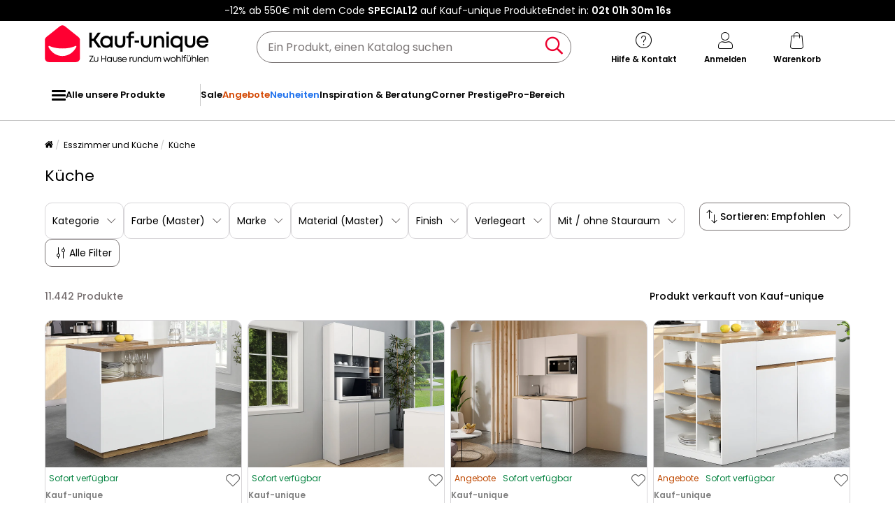

--- FILE ---
content_type: text/html; charset=UTF-8
request_url: https://www.kauf-unique.at/c/kuche
body_size: 1025954
content:
<!DOCTYPE html>
<html lang="de-AT" prefix="og: http://ogp.me/ns#" data-culture="de"     
>
<head>
    <meta charset="UTF-8"/>
    <meta name="viewport" content="width=device-width, initial-scale=1, maximum-scale=5"/>
    <meta name="format-detection" content="telephone=no">
    <title>Küche | Kauf-unique</title>
    <meta name="title" content="Küche | Kauf-unique"/>
    <meta name="description" content="Greifen Sie zu bei der großen Auswahl in der Kategorie Küche zum kleinen Preis auf Kauf-unique. Bis zu 50% Rabatt auf unsere Kategorie Küche in Topqualität."/>
    <meta property="og:title" content="Küche | Kauf-unique"/>
    <meta property="og:description" content="Greifen Sie zu bei der großen Auswahl in der Kategorie Küche zum kleinen Preis auf Kauf-unique. Bis zu 50% Rabatt auf unsere Kategorie Küche in Topqualität."/>
    <meta property="og:locale" content="de_AT"/>
    <meta property="og:site_name" content="Kauf-unique.at"/>
    <meta property="og:url" content="https://www.kauf-unique.at/c/kuche"/>
    <meta property="fb:admins" content="754156380"/>
    <meta property="application-name" content="Kauf-unique.at"/>
    <meta name="msapplication-TileColor" content="#ff0033"/>
    <meta name="theme-color" content="#ffffff"/>
    <meta property="twitter:card" content="summary"/>
    <meta property="twitter:site" content="Kauf-unique.at"/>
    <meta property="twitter:description" content="Greifen Sie zu bei der großen Auswahl in der Kategorie Küche zum kleinen Preis auf Kauf-unique. Bis zu 50% Rabatt auf unsere Kategorie Küche in Topqualität."/>
    <meta name="robots" content="index, follow"/>
    <meta property="og:type" content="product.group"/>
    <link rel="apple-touch-icon" href="https://cdn1.vente-unique.com/build/prod/default/favicon/apple-touch-icon.c8001683.png" type="image/png" sizes="180x180"/>
    <link rel="icon" href="https://cdn1.vente-unique.com/build/prod/default/favicon/favicon-512x512.5dbc5f6b.png" type="image/png" sizes="512x512"/>
    <link rel="icon" href="https://cdn1.vente-unique.com/build/prod/default/favicon/favicon-350x350.1f62ecb7.png" type="image/png" sizes="350x350"/>
    <link rel="icon" href="https://cdn1.vente-unique.com/build/prod/default/favicon/favicon-180x180.073b8eb3.png" type="image/png" sizes="180x180"/>
    <link rel="icon" href="https://cdn1.vente-unique.com/build/prod/default/favicon/favicon-48x48.f196cc3e.png" type="image/png" sizes="48x48"/>
    <link rel="icon" href="https://cdn1.vente-unique.com/build/prod/default/favicon/favicon-32x32.032a9bac.png" type="image/png" sizes="32x32"/>
    <link rel="icon" href="https://cdn1.vente-unique.com/build/prod/default/favicon/favicon-16x16.3df515f3.png" type="image/png" sizes="16x16"/>
    <link rel="mask-icon" href="https://cdn1.vente-unique.com/build/prod/default/favicon/safari-pinned-tab.1fd8f5b7.svg" type="image/png" color="#F20032"/>
    <link rel="msapplication-config" href="/browserconfig.xml"/>
    <link rel="manifest" href="/manifest.json"/>
    <link rel="search" href="/opensearch.xml" title="Kauf-unique | Möbel, Sofa, Deko, Garten." type="application/opensearchdescription+xml"/>
    <link rel="canonical" href="https://www.kauf-unique.at/c/kuche"/>
    <link rel="alternate" href="https://www.vente-unique.com/c/cuisine" hreflang="fr-fr"/>
    <link rel="alternate" href="https://www.vente-unique.es/c/cocina-1" hreflang="es-es"/>
    <link rel="alternate" href="https://www.kauf-unique.de/c/kuche" hreflang="de-de"/>
    <link rel="alternate" href="https://fr.vente-unique.be/c/cuisine" hreflang="fr-be"/>
    <link rel="alternate" href="https://nl.vente-unique.be/c/keuken" hreflang="nl-be"/>
    <link rel="alternate" href="https://fr.vente-unique.ch/c/cuisine" hreflang="fr-ch"/>
    <link rel="alternate" href="https://de.vente-unique.ch/c/kuche" hreflang="de-ch"/>
    <link rel="alternate" href="https://it.vente-unique.ch/c/cucina" hreflang="it-ch"/>
    <link rel="alternate" href="https://www.kauf-unique.at/c/kuche" hreflang="de-at"/>
    <link rel="alternate" href="https://www.vente-unique.lu/c/cuisine" hreflang="fr-lu"/>
    <link rel="alternate" href="https://www.vente-unique.nl/c/keuken" hreflang="nl-nl"/>
    <link rel="alternate" href="https://www.vente-unique.it/c/cucina" hreflang="it-it"/>
    <link rel="alternate" href="https://www.vente-unique.pt/c/cozinha" hreflang="pt-pt"/>
    <link rel="alternate" href="https://www.vente-unique.pl/c/kuchnia" hreflang="pl-pl"/>
    <link rel="alternate" href="https://www.vente-unique.dk/c/kokken" hreflang="da-dk"/>
    <link rel="alternate" href="https://www.vente-unique.no/c/kjokken" hreflang="nb-no"/>
    <link rel="alternate" href="https://www.vente-unique.se/c/kok" hreflang="sv-se"/>
    <link rel="next" href="/c/kuche?page=2"/>
    <script type="application/ld+json">{"@context":"https://schema.org/","@type":"ItemList","name":"Küche","url":"https://www.kauf-unique.at/c/kuche","numberOfItems":11442,"itemListElement":[{"@type":"ListItem","position":1,"image":"https://cdn1.vente-unique.com/thumbnails/product/522/522643/medium/0/14177817.webp","name":"Kücheninsel mit 2 Türen & 1 Ablagefach aus MDF - Holzfarben & Weiß - CORELINA","url":"https://www.kauf-unique.at/p/kucheninsel-mit-2-turen-1-ablagefach-aus-mdf-holzfarben-weiss-corelina"},{"@type":"ListItem","position":2,"image":"https://cdn1.vente-unique.com/thumbnails/product/757/757987/medium/0/16577795.webp","name":"Küchenbuffet mit 6 Türen, 1 Schubladen & 5 Regalfächern - Weiß - NIZALI","url":"https://www.kauf-unique.at/p/kuchenschrank-mit-6-turen-1-schublade-und-5-fachern-weiss-nizali"},{"@type":"ListItem","position":3,"image":"https://cdn1.vente-unique.com/thumbnails/product/4349/4349755/medium/0/51678074.webp","name":"Multifunktionsmöbel für Küchenzeile & Waschraum - Mit Arbeitsplatte 120 cm - Beige & Holzfarben - CARMEO","url":"https://www.kauf-unique.at/p/carmeo-multifunktionsmobel-fur-kuchenzeile-waschraum-mit-arbeitsplatte-120-cm-beige-holzfarben-carmeo"},{"@type":"ListItem","position":4,"image":"https://cdn1.vente-unique.com/thumbnails/product/126/126623/medium/0/485213.webp","name":"Kücheninsel mit Stauraum - Weiß & Naturfarben - MEILI","url":"https://www.kauf-unique.at/p/kucheninsel-meili-mit-stauraum-weiss-eiche"},{"@type":"ListItem","position":5,"image":"https://cdn1.vente-unique.com/thumbnails/product/4623/4623956/medium/0/61351150.webp","name":"Hohes Küchen-Sideboard für Wohnzimmer – 120 x 40 x 185cm – mit 4 Türen + LED – Retro-Stil – MDF + Glas – Natur","url":"https://www.kauf-unique.at/p/hohes-kuchen-sideboard-fur-wohnzimmer-120-x-40-x-185cm-mit-4-turen-led-retro-stil-mdf-glas-natur"},{"@type":"ListItem","position":6,"image":"https://cdn1.vente-unique.com/thumbnails/product/131/131289/medium/0/437787.webp","name":"Küchenschrank mit 4 Türen, 1 Schublade & 3 Ablagen - Weiß & Eichefarben - WAJDI","url":"https://www.kauf-unique.at/p/kuchenschrank-wajdi-4-turen-1-schublade-3-ablagen-weiss-eiche"},{"@type":"ListItem","position":7,"image":"https://cdn1.vente-unique.com/thumbnails/product/4708/4708698/medium/0/56130939.webp","name":"Komplette Küche – Mit Arbeitsplatte 180 cm – Glänzend Grau & Weiß – TRATTORIA","url":"https://www.kauf-unique.at/p/kuchenzeile-trattoria-180-cm-6-schrankelemente-grau-weiss"},{"@type":"ListItem","position":8,"image":"https://cdn1.vente-unique.com/thumbnails/product/4138/4138474/medium/0/59998895.webp","name":"Zafferano Melting Pot Set mit 6 einfarbigen Gläsern - Amethyst - mundgeblasenes Glas, 32 cl - handgefertigte Becher für Wasser und Cocktails","url":"https://www.kauf-unique.at/p/zafferano-melting-pot-set-mit-6-einfarbigen-glasern-amethyst-mundgeblasenes-glas-32-cl-handgefertigte-becher-fur-wasser-und-cocktails"},{"@type":"ListItem","position":9,"image":"https://cdn1.vente-unique.com/thumbnails/product/522/522647/medium/0/14178225.webp","name":"Kücheninsel mit 2 Türen & 1 Ablagefach aus MDF - Holzfarben & Schwarz - CORELINA","url":"https://www.kauf-unique.at/p/kucheninsel-mit-2-turen-1-ablagefach-aus-mdf-holzfarben-schwarz-corelina"},{"@type":"ListItem","position":10,"image":"https://cdn1.vente-unique.com/thumbnails/product/699/699741/medium/0/24020701.webp","name":"Kücheninsel mit 6 Schubladen & 4 Ablagefächern aus MDF - Holzfarben hell & Schwarz - POMARELA","url":"https://www.kauf-unique.at/p/kucheninsel-mit-6-schubladen-4-ablagefachern-aus-mdf-holzfarben-hell-schwarz-pomarela"},{"@type":"ListItem","position":11,"image":"https://cdn1.vente-unique.com/thumbnails/product/4727/4727503/medium/0/56458469.webp","name":"Küchenbuffet 80x40x140cm - 2 Türen + 2 Schubladen - Mit abnehmbarem braunen Snackkorb - ​​Weiß​","url":"https://www.kauf-unique.at/p/kuchenbuffet-80x40x140cm-2-turen-2-schubladen-mit-abnehmbarem-braunen-snackkorb-weiss"},{"@type":"ListItem","position":12,"image":"https://cdn1.vente-unique.com/thumbnails/product/140/140299/medium/0/13433321.webp","name":"Servierwagen mit Rollen - Zwei Platten aus Sicherheitsglas - Metall - Transparent & Goldfarben - ORULA","url":"https://www.kauf-unique.at/p/servierwagen-mit-rollen-zwei-platten-aus-sicherheitsglas-metall-transparent-und-goldfarben-orula"},{"@type":"ListItem","position":13,"image":"https://cdn1.vente-unique.com/thumbnails/product/757/757971/medium/0/16572303.webp","name":"Set zentrale Kücheninsel + 2 Hocker - Weiß & Holzfarben hell - NUSICE","url":"https://www.kauf-unique.at/p/set-zentrale-kucheninsel-2-hocker-weiss-holzfarben-hell-nusice"},{"@type":"ListItem","position":14,"image":"https://cdn1.vente-unique.com/thumbnails/product/4031/4031817/medium/0/47794411.webp","name":"Ausziehbarer Esstisch – ​Buffet – ​Bartheke – aus ​MDF – für ​2 bis 6 Personen – ​Schwarz","url":"https://www.kauf-unique.at/p/ausziehbarer-esstisch-buffet-bartheke-aus-mdf-fur-2-bis-6-personen-schwarz"},{"@type":"ListItem","position":15,"image":"https://cdn1.vente-unique.com/thumbnails/product/2615/2615211/medium/0/48714111.webp","name":"Spülbecken - Edelstahl - 76 x 45 cm - Grau - SOELA","url":"https://www.kauf-unique.at/p/soela-spulbecken-edelstahl-76-x-45-cm-grau-soela"},{"@type":"ListItem","position":16,"image":"https://cdn1.vente-unique.com/thumbnails/product/699/699685/medium/0/24020455.webp","name":"Kücheninsel mit 6 Schubladen aus MDF & Metall - Weiß & Holzfarben hell - ALEGRITA","url":"https://www.kauf-unique.at/p/kucheninsel-mit-6-schubladen-aus-mdf-metall-weiss-holzfarben-hell-alegrita"},{"@type":"ListItem","position":17,"image":"https://cdn1.vente-unique.com/thumbnails/product/4031/4031462/medium/0/47792496.webp","name":"Modernes Sideboard mit 4 geschnitzten Türen - 120 x 35 x 78 cm - MDF - für Esszimmer und Wohnzimmer - Schwarz","url":"https://www.kauf-unique.at/p/modernes-sideboard-mit-4-geschnitzten-turen-120-x-35-x-78-cm-mdf-fur-esszimmer-und-wohnzimmer-schwarz"},{"@type":"ListItem","position":18,"image":"https://cdn1.vente-unique.com/thumbnails/product/3978/3978920/medium/0/56125337.webp","name":"Kücheninsel mit 6 Schubladen - MDF & Metall - Marmoroptik Weiß - ALEGRITA","url":"https://www.kauf-unique.at/p/alegrita-kucheninsel-mit-6-schubladen-mdf-metall-marmoroptik-weiss-alegrita"},{"@type":"ListItem","position":19,"image":"https://cdn1.vente-unique.com/thumbnails/product/2616/2616147/medium/0/48714250.webp","name":"Küchenarmatur - Edelstahl - Goldfarben - ROFILA","url":"https://www.kauf-unique.at/p/rofila-kuchenarmatur-edelstahl-goldfarben-rofila"},{"@type":"ListItem","position":20,"image":"https://cdn1.vente-unique.com/thumbnails/product/4141/4141688/medium/0/49188803.webp","name":"Küchenbuffet 80×40×182 cm - mit 2 Türen und 1 Schublade - 2 Regaltüren - weiß","url":"https://www.kauf-unique.at/p/kuchenbuffet-80x40x182-cm-mit-2-turen-und-1-schublade-2-regalturen-weiss"},{"@type":"ListItem","position":21,"image":"https://cdn1.vente-unique.com/thumbnails/product/572/572859/medium/0/10585989.webp","name":"Geschirr-Set 18-teilig - Porzellan - Cremefarben - SANCHA","url":"https://www.kauf-unique.at/p/geschirr-set-18-teilig-porzellan-cremefarben-sancha"},{"@type":"ListItem","position":22,"image":"https://cdn1.vente-unique.com/thumbnails/product/757/757977/medium/0/16574117.webp","name":"Kücheninsel mit 2 Türen, 1 Schubladen & 2 Regalfächern - Weiß - TUNORI","url":"https://www.kauf-unique.at/p/kucheninsel-mit-2-turen-1-schublade-und-2-fachern-weiss-tunori"},{"@type":"ListItem","position":23,"image":"https://cdn1.vente-unique.com/thumbnails/product/4731/4731636/medium/0/56713679.webp","name":"Kücheninsel auf Rollen - 122 x 46/74,5 x 91,5 cm - ausziehbarer Küchenwagen + 8 Schubladen - MDF - weiß","url":"https://www.kauf-unique.at/p/kucheninsel-auf-rollen-122-x-46-74-5-x-91-5-cm-ausziehbarer-kuchenwagen-8-schubladen-mdf-weiss"},{"@type":"ListItem","position":24,"image":"https://cdn1.vente-unique.com/thumbnails/product/4706/4706207/medium/0/59231823.webp","name":"Komplettküche + Arbeitsplatte 242 cm - Beige & Hellnatur - YORINA","url":"https://www.kauf-unique.at/p/yorina-komplettkuche-arbeitsplatte-242-cm-beige-hellnatur-yorina"},{"@type":"ListItem","position":25,"image":"https://cdn1.vente-unique.com/thumbnails/product/1802/1802971/medium/0/42773167.webp","name":"Flaschenregal - Tannenholz & MDF - 90 x 32 x 69 cm - Holzfarben - RIOJA","url":"https://www.kauf-unique.at/p/rioja-flaschenregal-tannenholz-mdf-90-x-32-x-69-cm-holzfarben-rioja"},{"@type":"ListItem","position":26,"image":"https://cdn1.vente-unique.com/thumbnails/product/4141/4141748/medium/0/49189386.webp","name":"Kücheninsel - mit USB - mit 2 Türen & 2 Schubladen - Ausziehbarer Arbeitsplatte - Offene Regale - Weiß+schwarz","url":"https://www.kauf-unique.at/p/kucheninsel-mit-usb-mit-2-turen-2-schubladen-ausziehbarer-arbeitsplatte-offene-regale-weiss-schwarz"},{"@type":"ListItem","position":27,"image":"https://cdn1.vente-unique.com/thumbnails/product/84/84247/medium/0/214969.webp","name":"Küchenwagen Servierwagen mit 1 Tür & 2 Schubladen - Kautschukholz - Grau - HALEY","url":"https://www.kauf-unique.at/p/ordnungshelfer-haley-84247"},{"@type":"ListItem","position":28,"image":"https://cdn1.vente-unique.com/thumbnails/product/757/757975/medium/0/16576331.webp","name":"Kücheninsel mit 2 Türen, 1 Schubladen & 2 Regalfächern - Weiß & Helle Holzfarben - TUNORI","url":"https://www.kauf-unique.at/p/kucheninsel-mit-2-turen-1-schublade-und-2-fachern-weiss-und-hell-natur-tunori"},{"@type":"ListItem","position":29,"image":"https://cdn1.vente-unique.com/thumbnails/product/3887/3887240/medium/0/45189594.webp","name":"Zentrale Kücheninsel - Rollwagen mit ausziehbarem Tablett - 3 Schubladen und 6 Regale - Weiß","url":"https://www.kauf-unique.at/p/buffet-barschrank-rollwagen-mit-einziehbarer-oberseite-3-schubladen-und-6-regale-weiss"},{"@type":"ListItem","position":30,"image":"https://cdn1.vente-unique.com/thumbnails/product/131/131293/medium/0/437347.webp","name":"Küchenschrank mit 2 Türen, 1 Schublade & 4 Ablagen - Weiß & Eichefarben - WAJDI","url":"https://www.kauf-unique.at/p/kuchenschrank-wajdi-2-turen-1-schublade-4-ablagen-weiss-eiche"},{"@type":"ListItem","position":31,"image":"https://cdn1.vente-unique.com/thumbnails/product/539/539075/medium/0/25652243.webp","name":"Tretabfalleimer aus Edelstahl - 3 Behälter - 60 l - DUMEO","url":"https://www.kauf-unique.at/p/tretabfalleimer-aus-edelstahl-3-behalter-60-l-dumeo"},{"@type":"ListItem","position":32,"image":"https://cdn1.vente-unique.com/thumbnails/product/3887/3887247/medium/0/45189614.webp","name":"Zentrale Kücheninsel - Rollwagen mit ausziehbarem Tablett - 2 Türen und 3 offene Fächer - Weiß","url":"https://www.kauf-unique.at/p/buffet-barschrank-rollwagen-mit-ausziehbarem-tablett-2-turen-und-3-offene-facher-weiss"},{"@type":"ListItem","position":33,"image":"https://cdn1.vente-unique.com/thumbnails/product/3797/3797590/medium/0/48612258.webp","name":"Küchenbuffet mit 5 Türen, 11 Fächern & 1 Schublade - Weiß & Holzfarben hell - JACOBAYA","url":"https://www.kauf-unique.at/p/jacobaya-kuchenbuffet-mit-5-turen-11-fachern-1-schublade-weiss-holzfarben-hell-jacobaya"},{"@type":"ListItem","position":34,"image":"https://cdn1.vente-unique.com/thumbnails/product/3771/3771282/medium/0/60101059.webp","name":"Kücheninsel mit 2 Türen – Weiß & Eiche – BENITA","url":"https://www.kauf-unique.at/p/benita-kucheninsel-mit-2-turen-weiss-eiche-benita"},{"@type":"ListItem","position":35,"image":"https://cdn1.vente-unique.com/thumbnails/product/3949/3949867/medium/0/45949642.webp","name":"Zentrale Kücheninsel in MDF -Paneele mit Lagerung, drehbarer Rollen, faltbarer Tisch, 106x50/78x90,5 cm, weiß","url":"https://www.kauf-unique.at/p/zentrale-kucheninsel-in-mdf-paneele-mit-lagerung-drehbarer-rollen-faltbarer-tisch-106x50-78x90-5-cm-weiss"},{"@type":"ListItem","position":36,"image":"https://cdn1.vente-unique.com/thumbnails/product/3978/3978921/medium/0/56125346.webp","name":"Kücheninsel mit Stauraum - Marmoroptik Weiß & Schwarz - MEILI","url":"https://www.kauf-unique.at/p/meili-kucheninsel-mit-stauraum-marmoroptik-weiss-schwarz-meili"},{"@type":"ListItem","position":37,"image":"https://cdn1.vente-unique.com/thumbnails/product/3466/3466332/medium/0/45778594.webp","name":"Multifunktionsmöbel für Küchenzeile & Waschraum - Mit Arbeitsplatte 120 cm - Weiß & Holzfarben - CARMEO","url":"https://www.kauf-unique.at/p/carmeo-multifunktionsmobel-fur-kuchenzeile-waschraum-mit-arbeitsplatte-120-cm-weiss-holzfarben-carmeo"},{"@type":"ListItem","position":38,"image":"https://cdn1.vente-unique.com/thumbnails/product/3723/3723737/medium/8/43473962.webp","name":"Martini Gläser im 4er Set DIOPSIDE 250 ml Rosa","url":"https://www.kauf-unique.at/p/martini-glaser-im-4er-set-diopside-rosa"},{"@type":"ListItem","position":39,"image":"https://cdn1.vente-unique.com/thumbnails/product/3466/3466181/medium/0/42179691.webp","name":"Küchenzeile - Mit Arbeitsplatte 200 cm - Beige & Holzfarben - CARMEO","url":"https://www.kauf-unique.at/p/carmeo-kuchenzeile-mit-arbeitsplatte-200-cm-beige-holzfarben-carmeo"},{"@type":"ListItem","position":40,"image":"https://cdn1.vente-unique.com/thumbnails/product/1864/1864849/medium/0/41198946.webp","name":"Küchenzeile - Mit Arbeitsplatte 200 cm - Holzfarben & Anthrazit - CARMEO","url":"https://www.kauf-unique.at/p/kuchenzeile-200-cm-6-schrankelemente-holzfarben-anthrazit-carmeo"},{"@type":"ListItem","position":41,"image":"https://cdn1.vente-unique.com/thumbnails/product/3430/3430286/medium/0/39440700.webp","name":"Zentrale mobile Kücheninsel mit 2 Türen und 3 Schubladen – ausziehbare Platte – 140 x 45/73 x 92,5 cm – MDF-Holz + Metall – Weiß + Natur","url":"https://www.kauf-unique.at/p/zentrale-mobile-kucheninsel-mit-2-turen-und-3-schubladen-ausziehbare-platte-140-x-45-73-x-92-5-cm-mdf-holz-metall-weiss-natur"},{"@type":"ListItem","position":42,"image":"https://cdn1.vente-unique.com/thumbnails/product/262/262733/medium/0/49942015.webp","name":"Kücheninsel mit 7 Ablagen - Holzfarben & Anthrazit - OPOLE","url":"https://www.kauf-unique.at/p/kucheninsel-mit-7-ablagen-holzfarben-anthrazit-opole"},{"@type":"ListItem","position":43,"image":"https://cdn1.vente-unique.com/thumbnails/product/127/127159/medium/0/49720678.webp","name":"Kücheninsel mit 7 Ablagen - Weiß & Eichefarben - OPOLE","url":"https://www.kauf-unique.at/p/kucheninsel-opole-mit-stauraum-weiss-eiche"},{"@type":"ListItem","position":44,"image":"https://cdn1.vente-unique.com/thumbnails/product/1085/1085657/medium/0/15027179.webp","name":"Wasserhahn Küche Küchenarmatur Beige Einhebelmischer Joga Plus Flexibler Auslauf","url":"https://www.kauf-unique.at/p/beige-elastischer-auslauf-gedachtnis-formen-mischbatterie-kuche-edelstahl"},{"@type":"ListItem","position":45,"image":"https://cdn1.vente-unique.com/thumbnails/product/4136/4136622/medium/0/49152657.webp","name":"Set Spülbecken 76 x 45 cm SOELA + Armatur ROFILA aus Edelstahl - Grau & Goldfarben","url":"https://www.kauf-unique.at/p/soela-set-spulbecken-76-x-45-cm-soela-armatur-rofila-aus-edelstahl-grau-goldfarben"},{"@type":"ListItem","position":46,"image":"https://cdn1.vente-unique.com/thumbnails/product/1864/1864851/medium/0/41199038.webp","name":"Küchenzeile - Mit Arbeitsplatte 200 cm - Weiß & Holzfarben - CARMEO","url":"https://www.kauf-unique.at/p/kuchenzeile-200-cm-6-schrankelemente-weiss-holzfarben-carmeo"},{"@type":"ListItem","position":47,"image":"https://cdn1.vente-unique.com/thumbnails/product/4773/4773843/medium/0/58428601.webp","name":"Mikrowellenschrank hellblau-grau 60x58.1x153.6 fame-line","url":"https://www.kauf-unique.at/p/mikrowellenschrank-hellblau-grau-60x58-1x153-6-fame-line-2"},{"@type":"ListItem","position":48,"image":"https://cdn1.vente-unique.com/thumbnails/product/3797/3797624/medium/0/48612264.webp","name":"Küchenbuffet mit 4 Türen, 1 Schublade & 1 Fach - Weiß & Holzfarben hell - JACOBAYA","url":"https://www.kauf-unique.at/p/jacobaya-kuchenbuffet-mit-4-turen-1-schublade-1-fach-weiss-holzfarben-hell-jacobaya"},{"@type":"ListItem","position":49,"image":"https://cdn1.vente-unique.com/thumbnails/product/4135/4135084/medium/0/49191888.webp","name":"Set Küchenzeile + Hochschrank - Weiß & Holzfarben - CARMEO","url":"https://www.kauf-unique.at/p/carmeo-set-kuchenzeile-hochschrank-weiss-holzfarben-carmeo"},{"@type":"ListItem","position":50,"image":"https://cdn1.vente-unique.com/thumbnails/product/3887/3887238/medium/0/45189564.webp","name":"Zentrale Kücheninsel - Rollwagen mit ausziehbarem Tablett - 3 Schubladen und 6 Regale - Schwarz","url":"https://www.kauf-unique.at/p/buffet-barschrank-rollwagen-mit-einziehbarer-oberseite-3-schubladen-und-6-regale-schwarz"},{"@type":"ListItem","position":51,"image":"https://cdn1.vente-unique.com/thumbnails/product/140/140749/medium/0/9945461.webp","name":"Kücheninsel mit Stauraum - Schwarz & Naturfarben - MEILI","url":"https://www.kauf-unique.at/p/kucheninsel-mit-stauraum-schwarz-naturfarben-meili"},{"@type":"ListItem","position":52,"image":"https://cdn1.vente-unique.com/thumbnails/product/3433/3433854/medium/0/46284244.webp","name":"Kücheninsel mit Stauraum - MDF - Weiß & Holzfarben - HELOMY","url":"https://www.kauf-unique.at/p/helomy-kucheninsel-mit-stauraum-mdf-weiss-holzfarben-helomy"},{"@type":"ListItem","position":53,"image":"https://cdn1.vente-unique.com/thumbnails/product/4303/4303057/medium/0/50876517.webp","name":"Moderne Küchenkommode 105×45×185 cm - 5 Türen - höhenverstellbare Fächer - offene Aufbewahrung - schwarz und natur","url":"https://www.kauf-unique.at/p/moderne-kuchenkommode-105x45x185-cm-5-turen-hohenverstellbare-facher-offene-aufbewahrung-schwarz-und-natur"},{"@type":"ListItem","position":54,"image":"https://cdn1.vente-unique.com/thumbnails/product/3732/3732462/medium/0/45790330.webp","name":"Küchenbuffet Buffetschrank mit 5 Türen & 1 Schublade - Weiß - MADY II","url":"https://www.kauf-unique.at/p/mady-kuchenbuffet-buffetschrank-mit-5-turen-1-schublade-weiss-mady"},{"@type":"ListItem","position":55,"image":"https://cdn1.vente-unique.com/thumbnails/product/1536/1536217/medium/0/37638494.webp","name":"Wandregal für Flaschen & Gläser - Vintage - Mindi-Holz - 70 x 15 x 40 cm - VIDAGO","url":"https://www.kauf-unique.at/p/wandregal-fur-flaschen-glaser-vintage-mindi-holz-70-x-15-x-40-cm-vidago"},{"@type":"ListItem","position":56,"image":"https://cdn1.vente-unique.com/thumbnails/product/4623/4623961/medium/0/55192155.webp","name":"Ausziehbare Mittelinsel – 147 x 44/70 x 93 cm – mobile Einheit mit 6 Schubladen + 2 Türen – MDF + Metall – weiß","url":"https://www.kauf-unique.at/p/ausziehbare-mittelinsel-147-x-44-70-x-93-cm-mobile-einheit-mit-6-schubladen-2-turen-mdf-metall-weiss"},{"@type":"ListItem","position":57,"image":"https://cdn1.vente-unique.com/thumbnails/product/1814/1814733/medium/0/32732065.webp","name":"Küchenschränke - 1 Unterschrank & 1 Oberschrank - 2 Türen & 1 Schublade - Holzfarben & Schwarz - TRATTORIA","url":"https://www.kauf-unique.at/p/kuchenmobel-1-unterschrank-1-oberschrank-2-turen-1-schublade-holzfarben-schwarz-trattoria"},{"@type":"ListItem","position":58,"image":"https://cdn1.vente-unique.com/thumbnails/product/565/565039/medium/0/32956699.webp","name":"Kücheneckschränke - 1 Unterschrank & 1 Oberschrank - 2 Türen - Weiß - TRATTORIA","url":"https://www.kauf-unique.at/p/kucheneckschranke-1-unterschrank-1-oberschrank-2-turen-weiss-trattoria"},{"@type":"ListItem","position":59,"image":"https://cdn1.vente-unique.com/thumbnails/product/3913/3913127/medium/0/59783156.webp","name":"Küchenschrank, hohes Küchen-Sideboard - 2 Türen - 60 x 35 x 128,5 - verstellbare Regale - MDF - Weiß","url":"https://www.kauf-unique.at/p/kuchenschrank-hohes-kuchen-sideboard-2-turen-60-x-35-x-128-5-verstellbare-regale-mdf-weiss"},{"@type":"ListItem","position":60,"image":"https://cdn1.vente-unique.com/thumbnails/product/3567/3567124/medium/0/41423539.webp","name":"Mobiler zentraler Küchenblock - 5 Schubladen und 5 Fächer - MDF - Schwarz","url":"https://www.kauf-unique.at/p/sideboard-barmobel-wagen-auf-rollen-5-schubladen-und-5-facher-mdf-schwarz"}]}</script>
    <script type="application/ld+json">{"@context":"https://schema.org/","@type":"BreadcrumbList","itemListElement":[{"@type":"ListItem","position":1,"name":"Esszimmer und Küche","item":"https://www.kauf-unique.at/c/home-kuche-haushaltsgerate"},{"@type":"ListItem","position":2,"name":"Küche","item":"https://www.kauf-unique.at/c/kuche"}]}</script>
    <script type="application/ld+json">{"@context":"https://schema.org/","@type":"Product","name":"Küche","url":"https://www.kauf-unique.at/c/kuche","description":"Greifen Sie zu bei der großen Auswahl in der Kategorie Küche zum kleinen Preis auf Kauf-unique. Bis zu 50% Rabatt auf unsere Kategorie Küche in Topqualität.","image":"https://cdn1.vente-unique.com/thumbnails/product/522/522643/medium/0/14177817.webp","offers":{"@type":"AggregateOffer","offerCount":11442,"lowPrice":5.37,"highPrice":2721.9,"priceCurrency":"EUR"},"aggregateRating":{"@type":"AggregateRating","ratingValue":4.232648528595225,"reviewCount":1801,"bestRating":5,"worstRating":1}}</script>
                <script type="text/javascript">(function(){(function(e,r){var t=document.createElement("link");t.rel="preconnect";t.as="script";var n=document.createElement("link");n.rel="dns-prefetch";n.as="script";var i=document.createElement("script");i.id="spcloader";i.type="text/javascript";i["async"]=true;i.charset="utf-8";var o="https://sdk.privacy-center.org/"+e+"/loader.js?target_type=notice&target="+r;if(window.didomiConfig&&window.didomiConfig.user){var a=window.didomiConfig.user;var c=a.country;var d=a.region;if(c){o=o+"&country="+c;if(d){o=o+"&region="+d}}}t.href="https://sdk.privacy-center.org/";n.href="https://sdk.privacy-center.org/";i.src=o;var s=document.getElementsByTagName("script")[0];s.parentNode.insertBefore(t,s);s.parentNode.insertBefore(n,s);s.parentNode.insertBefore(i,s)})("55f12156-32e5-4ae8-bb19-230cb187bf21","bGWmH8L2")})();</script>
<!-- newDataLayer -->
<script>
    let gtmEvents = [];
    newDataLayer = window.newDataLayer || [];gtmEvents.push({"trigger":"onLoad","need_user":true,"data_event":{"page":"\/c\/kuche","page_name":"K\u00fcche","page_type":"catalog","page_category":"Esszimmer und K\u00fcche","region":"de_AT","product_type_id":317,"event":"page_view","template_name":"Catalog"},"type":"default"});let productsJs = [];</script>
<!-- End newDataLayer --><script src="https://cdn1.vente-unique.com/build/prod/front/runtime.7c470036.js"></script><script src="https://cdn1.vente-unique.com/build/prod/front/tracking.751880a9.js"></script><!-- Google Tag Manager -->
            <script>(function(w,d,s,l,i){w[l]=w[l]||[];w[l].push({'gtm.start':
                    new Date().getTime(),event:'gtm.js'});var f=d.getElementsByTagName(s)[0],
                j=d.createElement(s),dl=l!='dataLayer'?'&l='+l:'';j.async=true;j.src=
                'https://metrics.kauf-unique.at/04hqyr7jfcda2qu.js?awl='+i.replace(/^GTM-/, '')+dl;f.parentNode.insertBefore(j,f);
            })(window,document,'script','newDataLayer','GTM-MZRFW8W');</script>
                                    <style>.panel-container {
                opacity: 0;
            }</style>

        <link rel="preconnect" href="https://fonts.googleapis.com">
        <link rel="preconnect" href="https://fonts.gstatic.com">
        <link rel="preconnect" href="https://cdn1.vente-unique.com">

        
        <link rel="preload" href="https://fonts.googleapis.com/css2?family=Poppins:ital,wght@0,400;0,500;0,600&display=block" as="style" onload="this.rel='stylesheet'">
        <noscript>
            <link rel="stylesheet" href="https://fonts.googleapis.com/css2?family=Poppins:ital,wght@0,400;0,500;0,600&display=block">
        </noscript>

        <!-- FONT LOCAL-->
        <link rel="preload" as="font" href="https://cdn1.vente-unique.com/fonts/vu/venteunique_6_24.woff2" type="font/woff2" crossorigin="anonymous">
    
        <link rel="stylesheet" href="https://cdn1.vente-unique.com/build/prod/front/40986.675e05f2.css"><link rel="stylesheet" href="https://cdn1.vente-unique.com/build/prod/front/13413.4c68dca0.css"><link rel="stylesheet" href="https://cdn1.vente-unique.com/build/prod/front/78338.7453be05.css"><link rel="stylesheet" href="https://cdn1.vente-unique.com/build/prod/front/51605.f0e884cf.css"><link rel="stylesheet" href="https://cdn1.vente-unique.com/build/prod/front/13708.7310763e.css"><link rel="stylesheet" href="https://cdn1.vente-unique.com/build/prod/front/catalog.5438e5dd.css">
    <style>
                .attr-2-27353::before, .attr-2-29053::before { content: ""; position: absolute; top: 0; left: 0; height: 100%; width: 51%; }.attr-2-27353::after, .attr-2-29053::after { content: ""; position: absolute; top: 0; right: 0; height: 100%; width: 50%; }.attr-2-27353::before {  background: #000; } .attr-2-27353::after { background: #ebc98f; } .attr-2-29053::before {  background: #ebc98f; } .attr-2-29053::after { background: #fff; } .attr-2-29027::before, .attr-2-29053::before { content: ""; position: absolute; top: 0; left: 0; height: 100%; width: 51%; }.attr-2-29027::after, .attr-2-29053::after { content: ""; position: absolute; top: 0; right: 0; height: 100%; width: 50%; }.attr-2-29027::before {  background: #e9e1c4; } .attr-2-29027::after { background: #ebc98f; } .attr-2-29053::before {  background: #ebc98f; } .attr-2-29053::after { background: #fff; } .attr-2-27353::before, .attr-2-27357::before, .attr-2-29053::before { content: ""; position: absolute; top: 0; left: 0; height: 100%; width: 51%; }.attr-2-27353::after, .attr-2-27357::after, .attr-2-29053::after { content: ""; position: absolute; top: 0; right: 0; height: 100%; width: 50%; }.attr-2-27353::before {  background: #000; } .attr-2-27353::after { background: #ebc98f; } .attr-2-27357::before {  background: #000; } .attr-2-27357::after { background: #fff; } .attr-2-29053::before {  background: #ebc98f; } .attr-2-29053::after { background: #fff; } .attr-2-29053::before { content: ""; position: absolute; top: 0; left: 0; height: 100%; width: 51%; }.attr-2-29053::after { content: ""; position: absolute; top: 0; right: 0; height: 100%; width: 50%; }.attr-2-29053::before {  background: #ebc98f; } .attr-2-29053::after { background: #fff; } .attr-2-27603::before { content: ""; position: absolute; top: 0; left: 0; height: 100%; width: 51%; }.attr-2-27603::after { content: ""; position: absolute; top: 0; right: 0; height: 100%; width: 50%; }.attr-2-27603::before {  background: #7f7f7f; } .attr-2-27603::after { background: #fff; } .attr-2-27353::before, .attr-2-29053::before { content: ""; position: absolute; top: 0; left: 0; height: 100%; width: 51%; }.attr-2-27353::after, .attr-2-29053::after { content: ""; position: absolute; top: 0; right: 0; height: 100%; width: 50%; }.attr-2-27353::before {  background: #000; } .attr-2-27353::after { background: #ebc98f; } .attr-2-29053::before {  background: #ebc98f; } .attr-2-29053::after { background: #fff; } .attr-2-27353::before, .attr-2-29053::before { content: ""; position: absolute; top: 0; left: 0; height: 100%; width: 51%; }.attr-2-27353::after, .attr-2-29053::after { content: ""; position: absolute; top: 0; right: 0; height: 100%; width: 50%; }.attr-2-27353::before {  background: #000; } .attr-2-27353::after { background: #ebc98f; } .attr-2-29053::before {  background: #ebc98f; } .attr-2-29053::after { background: #fff; } .attr-2-27281::before { content: ""; position: absolute; top: 0; left: 0; height: 100%; width: 51%; }.attr-2-27281::after { content: ""; position: absolute; top: 0; right: 0; height: 100%; width: 50%; }.attr-2-27281::before {  background: #f7f7f7; } .attr-2-27281::after { background: linear-gradient(to right bottom, #9f8645, #ae9554, #bda363, #ccb373, #dbc283, #dbc283, #dbc283, #dbc283, #ccb373, #bda363, #ae9554, #9f8645); } .attr-2-27353::before, .attr-2-29053::before { content: ""; position: absolute; top: 0; left: 0; height: 100%; width: 51%; }.attr-2-27353::after, .attr-2-29053::after { content: ""; position: absolute; top: 0; right: 0; height: 100%; width: 50%; }.attr-2-27353::before {  background: #000; } .attr-2-27353::after { background: #ebc98f; } .attr-2-29053::before {  background: #ebc98f; } .attr-2-29053::after { background: #fff; } .attr-2-27353::before, .attr-2-27357::before, .attr-2-29053::before { content: ""; position: absolute; top: 0; left: 0; height: 100%; width: 51%; }.attr-2-27353::after, .attr-2-27357::after, .attr-2-29053::after { content: ""; position: absolute; top: 0; right: 0; height: 100%; width: 50%; }.attr-2-27353::before {  background: #000; } .attr-2-27353::after { background: #ebc98f; } .attr-2-27357::before {  background: #000; } .attr-2-27357::after { background: #fff; } .attr-2-29053::before {  background: #ebc98f; } .attr-2-29053::after { background: #fff; } .attr-2-27353::before, .attr-2-27357::before, .attr-2-29053::before { content: ""; position: absolute; top: 0; left: 0; height: 100%; width: 51%; }.attr-2-27353::after, .attr-2-27357::after, .attr-2-29053::after { content: ""; position: absolute; top: 0; right: 0; height: 100%; width: 50%; }.attr-2-27353::before {  background: #000; } .attr-2-27353::after { background: #ebc98f; } .attr-2-27357::before {  background: #000; } .attr-2-27357::after { background: #fff; } .attr-2-29053::before {  background: #ebc98f; } .attr-2-29053::after { background: #fff; } .attr-2-27353::before, .attr-2-29053::before { content: ""; position: absolute; top: 0; left: 0; height: 100%; width: 51%; }.attr-2-27353::after, .attr-2-29053::after { content: ""; position: absolute; top: 0; right: 0; height: 100%; width: 50%; }.attr-2-27353::before {  background: #000; } .attr-2-27353::after { background: #ebc98f; } .attr-2-29053::before {  background: #ebc98f; } .attr-2-29053::after { background: #fff; } .attr-2-29027::before { content: ""; position: absolute; top: 0; left: 0; height: 100%; width: 51%; }.attr-2-29027::after { content: ""; position: absolute; top: 0; right: 0; height: 100%; width: 50%; }.attr-2-29027::before {  background: #e9e1c4; } .attr-2-29027::after { background: #ebc98f; } .attr-2-27353::before, .attr-2-29053::before { content: ""; position: absolute; top: 0; left: 0; height: 100%; width: 51%; }.attr-2-27353::after, .attr-2-29053::after { content: ""; position: absolute; top: 0; right: 0; height: 100%; width: 50%; }.attr-2-27353::before {  background: #000; } .attr-2-27353::after { background: #ebc98f; } .attr-2-29053::before {  background: #ebc98f; } .attr-2-29053::after { background: #fff; } .attr-2-29053::before { content: ""; position: absolute; top: 0; left: 0; height: 100%; width: 51%; }.attr-2-29053::after { content: ""; position: absolute; top: 0; right: 0; height: 100%; width: 50%; }.attr-2-29053::before {  background: #ebc98f; } .attr-2-29053::after { background: #fff; } .attr-2-29053::before { content: ""; position: absolute; top: 0; left: 0; height: 100%; width: 51%; }.attr-2-29053::after { content: ""; position: absolute; top: 0; right: 0; height: 100%; width: 50%; }.attr-2-29053::before {  background: #ebc98f; } .attr-2-29053::after { background: #fff; } .attr-2-29053::before { content: ""; position: absolute; top: 0; left: 0; height: 100%; width: 51%; }.attr-2-29053::after { content: ""; position: absolute; top: 0; right: 0; height: 100%; width: 50%; }.attr-2-29053::before {  background: #ebc98f; } .attr-2-29053::after { background: #fff; } .attr-2-27353::before, .attr-2-27357::before, .attr-2-29053::before { content: ""; position: absolute; top: 0; left: 0; height: 100%; width: 51%; }.attr-2-27353::after, .attr-2-27357::after, .attr-2-29053::after { content: ""; position: absolute; top: 0; right: 0; height: 100%; width: 50%; }.attr-2-27353::before {  background: #000; } .attr-2-27353::after { background: #ebc98f; } .attr-2-27357::before {  background: #000; } .attr-2-27357::after { background: #fff; } .attr-2-29053::before {  background: #ebc98f; } .attr-2-29053::after { background: #fff; } .attr-2-29027::before, .attr-2-29053::before { content: ""; position: absolute; top: 0; left: 0; height: 100%; width: 51%; }.attr-2-29027::after, .attr-2-29053::after { content: ""; position: absolute; top: 0; right: 0; height: 100%; width: 50%; }.attr-2-29027::before {  background: #e9e1c4; } .attr-2-29027::after { background: #ebc98f; } .attr-2-29053::before {  background: #ebc98f; } .attr-2-29053::after { background: #fff; } .attr-2-27519::before, .attr-2-29027::before, .attr-2-29053::before { content: ""; position: absolute; top: 0; left: 0; height: 100%; width: 51%; }.attr-2-27519::after, .attr-2-29027::after, .attr-2-29053::after { content: ""; position: absolute; top: 0; right: 0; height: 100%; width: 50%; }.attr-2-27519::before {  background: #4a4a4a; } .attr-2-27519::after { background: #ebc98f; } .attr-2-29027::before {  background: #e9e1c4; } .attr-2-29027::after { background: #ebc98f; } .attr-2-29053::before {  background: #ebc98f; } .attr-2-29053::after { background: #fff; } .attr-2-27519::before, .attr-2-29027::before, .attr-2-29053::before { content: ""; position: absolute; top: 0; left: 0; height: 100%; width: 51%; }.attr-2-27519::after, .attr-2-29027::after, .attr-2-29053::after { content: ""; position: absolute; top: 0; right: 0; height: 100%; width: 50%; }.attr-2-27519::before {  background: #4a4a4a; } .attr-2-27519::after { background: #ebc98f; } .attr-2-29027::before {  background: #e9e1c4; } .attr-2-29027::after { background: #ebc98f; } .attr-2-29053::before {  background: #ebc98f; } .attr-2-29053::after { background: #fff; } .attr-2-27519::before, .attr-2-29053::before { content: ""; position: absolute; top: 0; left: 0; height: 100%; width: 51%; }.attr-2-27519::after, .attr-2-29053::after { content: ""; position: absolute; top: 0; right: 0; height: 100%; width: 50%; }.attr-2-27519::before {  background: #4a4a4a; } .attr-2-27519::after { background: #ebc98f; } .attr-2-29053::before {  background: #ebc98f; } .attr-2-29053::after { background: #fff; } .attr-2-27519::before, .attr-2-29053::before { content: ""; position: absolute; top: 0; left: 0; height: 100%; width: 51%; }.attr-2-27519::after, .attr-2-29053::after { content: ""; position: absolute; top: 0; right: 0; height: 100%; width: 50%; }.attr-2-27519::before {  background: #4a4a4a; } .attr-2-27519::after { background: #ebc98f; } .attr-2-29053::before {  background: #ebc98f; } .attr-2-29053::after { background: #fff; } .attr-2-27519::before, .attr-2-29027::before, .attr-2-29053::before { content: ""; position: absolute; top: 0; left: 0; height: 100%; width: 51%; }.attr-2-27519::after, .attr-2-29027::after, .attr-2-29053::after { content: ""; position: absolute; top: 0; right: 0; height: 100%; width: 50%; }.attr-2-27519::before {  background: #4a4a4a; } .attr-2-27519::after { background: #ebc98f; } .attr-2-29027::before {  background: #e9e1c4; } .attr-2-29027::after { background: #ebc98f; } .attr-2-29053::before {  background: #ebc98f; } .attr-2-29053::after { background: #fff; } .attr-2-29053::before { content: ""; position: absolute; top: 0; left: 0; height: 100%; width: 51%; }.attr-2-29053::after { content: ""; position: absolute; top: 0; right: 0; height: 100%; width: 50%; }.attr-2-29053::before {  background: #ebc98f; } .attr-2-29053::after { background: #fff; } .attr-2-29053::before { content: ""; position: absolute; top: 0; left: 0; height: 100%; width: 51%; }.attr-2-29053::after { content: ""; position: absolute; top: 0; right: 0; height: 100%; width: 50%; }.attr-2-29053::before {  background: #ebc98f; } .attr-2-29053::after { background: #fff; } .attr-2-27353::before, .attr-2-27357::before, .attr-2-29053::before { content: ""; position: absolute; top: 0; left: 0; height: 100%; width: 51%; }.attr-2-27353::after, .attr-2-27357::after, .attr-2-29053::after { content: ""; position: absolute; top: 0; right: 0; height: 100%; width: 50%; }.attr-2-27353::before {  background: #000; } .attr-2-27353::after { background: #ebc98f; } .attr-2-27357::before {  background: #000; } .attr-2-27357::after { background: #fff; } .attr-2-29053::before {  background: #ebc98f; } .attr-2-29053::after { background: #fff; } .attr-2-29053::before { content: ""; position: absolute; top: 0; left: 0; height: 100%; width: 51%; }.attr-2-29053::after { content: ""; position: absolute; top: 0; right: 0; height: 100%; width: 50%; }.attr-2-29053::before {  background: #ebc98f; } .attr-2-29053::after { background: #fff; } .attr-2-27353::before { content: ""; position: absolute; top: 0; left: 0; height: 100%; width: 51%; }.attr-2-27353::after { content: ""; position: absolute; top: 0; right: 0; height: 100%; width: 50%; }.attr-2-27353::before {  background: #000; } .attr-2-27353::after { background: #ebc98f; } .attr-2-27353::before { content: ""; position: absolute; top: 0; left: 0; height: 100%; width: 51%; }.attr-2-27353::after { content: ""; position: absolute; top: 0; right: 0; height: 100%; width: 50%; }.attr-2-27353::before {  background: #000; } .attr-2-27353::after { background: #ebc98f; } 
            </style>
</head>

<body class=" AT de " data-id="8853" data-offset="0">

<!-- Google Tag Manager (noscript) -->
            <noscript><iframe src="https://metrics.kauf-unique.at/ns.html?id=GTM-MZRFW8W" height="0" width="0"
              style="display:none;visibility:hidden"></iframe></noscript>
    
    


                <div id="wf-ad"
         class="full-width "
         style="background-color: #000000; color: #FFFFFF; "
         data-id="2216"
         data-has-timer="1"
    >
        <div class="breakout">
            <div class="wf-ad__container">
                <div class="wf-ad__content">
                    <p>-12% ab 550€ mit dem Code <strong>SPECIAL12</strong> auf Kauf-unique Produkte</p>


                                            <div class="countdown-container ad">
                            <span>Endet in:&nbsp; </span>

                                <div id="countdown-ad-2216" class="bold" data-timeto="1769986740">
                                <span class="days" data-shortname="t">02t</span>
                                <span class="hours" data-shortname="h">01h</span>
                                <span class="minutes" data-shortname="m">30m</span>
                                <span class="seconds" data-shortname="s">25s</span>
                            </div>
                        </div>
                                    </div>
            </div>
        </div>
    </div>

    
        <div class="content-grid">

                    <div class="header-sticky-replace"></div>
<header class="breakout">
    
    <div class="header-line">
        <div class="burger-icon-container" id="js-mobile-burger-button">
            <button class="burger-button" aria-label="Katalog">
    <span class="burger-icon">
        <span class="burger-icon__first-bar"></span>
        <span class="burger-icon__second-bar"></span>
        <span class="burger-icon__third-bar"></span>
    </span>
</button>
<span>Katalog</span>

        </div>

        

<div class="logo-container">
    <a class="logo--link wf-track" href="/" title="Ihre Nr. 1 des Online-Möbelverkaufs" data-wf-category="Global site" data-wf-action="Haut de page fixe" data-wf-label="Logo">
        
                    <img class="img-fluid" id="logo" src="https://cdn1upload.vente-unique.com/logo/logo_20230920190248078.svg" alt="Ihre Nr. 1 des Online-Möbelverkaufs">
                
    </a>

</div>


        <div class="header-search-container">
            
<form method="get" action="/search" autocomplete="off" novalidate="novalidate" class="search-form">
    <div class="input-group">
        <input type="text" name="q" value="" class="search-input" aria-label="Ein Produkt, einen Katalog suchen" placeholder="Ein Produkt, einen Katalog suchen">
        <span class="clear-button" aria-label="Clear input" title="Clear input">×</span>
        <button class="search-button" type="submit" aria-label="Ein Produkt, einen Katalog suchen"><span class="vuicon vuicon-search"></span></button>
    </div>
    <div class="search-result-container none">
        <div class="search-result-bar">
            <span class="search-result-bar__title">Suchergebnis:&nbsp;<span id="search-result-loader" class="none vuicon vuicon-spinner vuicon-pulse"></span></span>
            <span id="search-result-bar__close" class="button button-secondary">Schließen</span></div>
        <div class="search-result-panels">
            <div class="col-1">
                <div class="search-result-panel search-result-panel__catalog">
                    <div class="search-result__title">Kataloge</div>
                    <div id="search-catalog-no-result" class="none">Kein Katalog entspricht Ihrer Suchanfrage</div>
                    <ul id="search-result-panel__catalog__content"></ul>
                </div>
            </div>
            <div class="col-2">
                <div class="search-result-panel search-result-panel__product">
                    <div class="search-result__title product"><span>Produkte</span><span id="header-search-see-all-products" data-url="https://www.kauf-unique.at/search">Alle Produkte ansehen</span></div>
                    <div id="search-product-no-result" class="none">Kein Produkt entspricht Ihrer Suchanfrage</div>
                    <ul id="search-result-panel__product__content"></ul>
                </div>
            </div>
        </div>
    </div>
</form>

        </div>

        <div class="header-icon-container">
            <div class="header-help-icon" id="header-help">
                <span data-o="L3Mva29udGFrdA==" class="wf-link header-help__link wf-track" data-wf-category="Global site" data-wf-action="Haut de page fixe" data-wf-label="Icone contact" id="header-help__link">
                    <span class="vuicon vuicon-help"></span>
                    <span class="header-icon__text">Hilfe &amp; Kontakt</span>
                </span>
            </div>
            <div class="header-account-icon" id="header-account">
                <span class="header-account__link wf-track" id="header-account__link" data-wf-category="Global site" data-wf-action="Haut de page fixe" data-wf-label="Icone Login">
                    <span class="icons-profile-container" id="js-icons-profile-container">
                        <span class="vuicon vuicon-profile"></span>
                        <svg xmlns="http://www.w3.org/2000/svg" width="14" height="12" viewBox="0 0 14 12" fill="none" class="checkmark none">
                            <path d="M11.4999 2.49682C11.7484 2.7409 11.7484 3.13663 11.4999 3.38071L6.49531 9.31316C6.37597 9.43038 6.21411 9.49622 6.04533 9.49622C5.87656 9.49622 5.7147 9.43038 5.59536 9.31316L2.49988 6.38069C2.25136 6.13661 2.25136 5.74089 2.49988 5.49681C2.74839 5.25273 3.15132 5.25273 3.39983 5.49681L6.04533 7.98734L10.5999 2.49682C10.8484 2.25275 11.2514 2.25275 11.4999 2.49682Z" fill="#F4012F"/>
                            <path fill-rule="evenodd" clip-rule="evenodd"
                                  d="M6.04533 7.98734L3.39983 5.49681C3.39441 5.49148 3.38889 5.48627 3.38332 5.48117C3.37771 5.47604 3.37203 5.47102 3.36627 5.46612C3.11628 5.2532 2.7375 5.26343 2.49988 5.49681C2.25136 5.74089 2.25136 6.13661 2.49988 6.38069L5.59536 9.31316C5.7147 9.43038 5.87656 9.49622 6.04533 9.49622C6.21411 9.49622 6.37597 9.43038 6.49531 9.31316L11.4999 3.38071C11.5255 3.35551 11.5485 3.32871 11.5689 3.30062C11.7457 3.05655 11.7227 2.71571 11.4999 2.49682L12.9013 1.06993C13.9181 2.06861 13.9471 3.68447 12.9881 4.71828L8.024 10.6028C7.98374 10.6505 7.94127 10.6963 7.89672 10.7401C7.39965 11.2283 6.73302 11.4962 6.04532 11.4962C5.36558 11.4962 4.70641 11.2344 4.21122 10.7569L1.1244 7.83262C1.11567 7.82435 1.10702 7.81601 1.09845 7.80759C0.0518194 6.77965 0.0518194 5.09785 1.09845 4.06991C2.1183 3.06827 3.7532 3.06174 4.78107 4.05032L5.86566 5.07138L9.0606 1.21991C9.10399 1.1676 9.15002 1.11754 9.1985 1.06992C10.225 0.0617118 11.8747 0.061715 12.9013 1.06993L11.4999 2.49682C11.2568 2.25807 10.866 2.25286 10.6164 2.48118C10.6108 2.48628 10.6053 2.49149 10.5999 2.49682L6.04533 7.98734Z"
                                  fill="white"
                            />
                        </svg>
                    </span>
                    <span class="header-icon__text">Anmelden</span>
                </span>
                <div id="subscription-popin-placeholder"></div>
                <div id="login-popin-placeholder"></div>
                <div id="navigation-popin-placeholder"></div>
            </div>
            <div class="header-cart-icon" id="header-cart">
                <span data-o="L2NhcnQ=" class="wf-link header-cart__link wf-track" id="header-cart__link" data-wf-category="Global site" data-wf-action="Haut de page fixe" data-wf-label="Icone Panier">
                    <span class="vuicon vuicon-cart relative"></span>
                    <span class="header-icon__text">Warenkorb</span>
                </span>
            </div>
        </div>

    </div>
</header>

<div class="cross-close-account"><span class="vuicon vuicon-times"></span></div>
<div id="header-account__content">
    <div class="text-center"><span class="vuicon vuicon-spinner vuicon-pulse vuicon-2x"></span></div>
</div>




<nav class="full-width header-menu-container">
    <section class="breakout" data-controller="symfony--ux-vue--vue" data-symfony--ux-vue--vue-component-value="HeaderMenu" data-symfony--ux-vue--vue-props-value="{&quot;titleAllProducts&quot;:&quot;Alle unsere Produkte&quot;,&quot;menuLevel1Items&quot;:[{&quot;title&quot;:&quot;Sale&quot;,&quot;url&quot;:&quot;L2Mvc2FsZQ==&quot;,&quot;cssClass&quot;:&quot;&quot;},{&quot;title&quot;:&quot;Angebote&quot;,&quot;url&quot;:&quot;L2MvYW5nZWJvdGU=&quot;,&quot;cssClass&quot;:&quot;menu-item--promo&quot;},{&quot;title&quot;:&quot;Neuheiten&quot;,&quot;url&quot;:&quot;L2MvbmV1&quot;,&quot;cssClass&quot;:&quot;menu-item--new&quot;},{&quot;title&quot;:&quot;Inspiration &amp; Beratung&quot;,&quot;url&quot;:&quot;L2MvaW5zcGlyYXRpb24tYmVyYXR1bmc=&quot;,&quot;cssClass&quot;:&quot;&quot;},{&quot;title&quot;:&quot;Corner Prestige&quot;,&quot;url&quot;:&quot;L2MvY29ybmVyLXByZXN0aWdl&quot;,&quot;cssClass&quot;:&quot;&quot;},{&quot;title&quot;:&quot;Pro-Bereich&quot;,&quot;url&quot;:&quot;L3MvcHJvLWJlcmVpY2gtcHJhZXNlbnRhdGlvbg==&quot;,&quot;cssClass&quot;:&quot;&quot;}]}">
        <ul class="header-menu-placeholder__links" itemscope itemtype="https://schema.org/SiteNavigationElement" style="display: none">
                                <li itemprop="name">
        <a itemprop="url" href="/c/home-kuche-haushaltsgerate" title="Esszimmer und Küche">
            Esszimmer und Küche
        </a>
    </li>

                    
                <li itemprop="name">
        <a itemprop="url" href="/c/esszimmer" title="Esszimmermöbel">
            Esszimmermöbel
        </a>
    </li>

            
                <li itemprop="name">
        <a itemprop="url" href="/c/stuehle-sitzbaenke" title="Stuhl">
            Stuhl
        </a>
    </li>

            
    
                <li itemprop="name">
        <a itemprop="url" href="/c/esstisch" title="Esstisch">
            Esstisch
        </a>
    </li>

            
    
                <li itemprop="name">
        <a itemprop="url" href="/c/esstisch-ausziehbar" title="Ausziehbarer Tisch">
            Ausziehbarer Tisch
        </a>
    </li>

            
    
                <li itemprop="name">
        <a itemprop="url" href="/c/sideboard-kommode" title="Sideboard">
            Sideboard
        </a>
    </li>

            
    
                <li itemprop="name">
        <a itemprop="url" href="/c/bars-barhocker" title="Barmöbel">
            Barmöbel
        </a>
    </li>

            
    
    
                <li itemprop="name">
        <a itemprop="url" href="/c/kuechenmoebel" title="Küchenmöbel">
            Küchenmöbel
        </a>
    </li>

            
                <li itemprop="name">
        <a itemprop="url" href="/c/kucheninsel" title="Kücheninsel">
            Kücheninsel
        </a>
    </li>

            
    
                <li itemprop="name">
        <a itemprop="url" href="/c/kuechenzeile" title="Küchenschrank">
            Küchenschrank
        </a>
    </li>

            
    
                <li itemprop="name">
        <a itemprop="url" href="/c/servierwagen" title="Servierwagen">
            Servierwagen
        </a>
    </li>

            
    
                <li itemprop="name">
        <a itemprop="url" href="/c/integrierter-kuechenblock" title="Küchenzeile">
            Küchenzeile
        </a>
    </li>

            
    
    
                <li itemprop="name">
        <a itemprop="url" href="/c/elektrogerat" title="Elektrogerät">
            Elektrogerät
        </a>
    </li>

            
                <li itemprop="name">
        <a itemprop="url" href="/c/elektrokamin" title="Kamin">
            Kamin
        </a>
    </li>

            
    
                <li itemprop="name">
        <a itemprop="url" href="/c/klimatisierung-ventilatoren" title="Klimatisierung, Ventilatoren">
            Klimatisierung, Ventilatoren
        </a>
    </li>

            
    
                <li itemprop="name">
        <a itemprop="url" href="/c/kleinelektrogeraete" title="Kleinelektrogerät">
            Kleinelektrogerät
        </a>
    </li>

            
    
                <li itemprop="name">
        <a itemprop="url" href="/c/weinkuehlschrank" title="Weinkühlschrank">
            Weinkühlschrank
        </a>
    </li>

            
    
    
                <li itemprop="name">
        <a itemprop="url" href="/c/kuchenausstattung" title="Spüle und Küchenarmatur">
            Spüle und Küchenarmatur
        </a>
    </li>

            
                <li itemprop="name">
        <a itemprop="url" href="/c/kuchenarmatur" title="Küchenarmatur">
            Küchenarmatur
        </a>
    </li>

            
    
    
                <li itemprop="name">
        <a itemprop="url" href="/c/geschirr-tischdeko" title="Geschirr und Küchenzubehör">
            Geschirr und Küchenzubehör
        </a>
    </li>

            
                <li itemprop="name">
        <a itemprop="url" href="/c/geschirr-1" title="Geschirr">
            Geschirr
        </a>
    </li>

            
    
    
                <li itemprop="name">
        <a itemprop="url" href="/c/kuechenhelfer" title="Zubehör für die Küche">
            Zubehör für die Küche
        </a>
    </li>

            
                <li itemprop="name">
        <a itemprop="url" href="/c/flaschenhalter" title="Weinregal">
            Weinregal
        </a>
    </li>

            
    
    
                <li itemprop="name">
        <a itemprop="url" href="/c/angebote-auf-wohn-bueromoebel" title="Angebote Esszimmer, Wohnzimmer, Küche">
            Angebote Esszimmer, Wohnzimmer, Küche
        </a>
    </li>

            
    
    
                    </ul>
    </section>
</nav>

        
                    <div class="overlay"></div>
        
                            <div class="breakout">
    <div id="breadcrumb">
        <div class="fade-after row"></div>
        <nav>
            <ol class="breadcrumb">
                                    <li class="home-breadcrumb-mobile"><a href="/" aria-label="Startseite"><span class="vuicon vuicon-home"></span></a></li>
                                            <li>
                                                            <a href="/c/home-kuche-haushaltsgerate" title="Esszimmer und Küche" data-id="38803">Esszimmer und Küche</a>
                                                    </li>
                                            <li class="active">
                                                            <span data-id="8853">Küche</span>
                                                                                    </li>
                                                </ol>
        </nav>
    </div>
</div>

            
            
            
    <div class="breakout">
        
                            <div class="catalog-title " id="catalog-infos">
        <h1>Küche</h1>
    </div>

                                
                                <div class="flex-container">
                


<div class="panel-container right " id="catalog-facets-container">
    <div class="panel-header ">
        <div class="panel-title-container">
                                        <span class="title">
                         <span class="mobile"> Filtern und sortieren</span>
        <span class="desktop">Modellwahl</span>
                </span>
                        <div class="panel-close-container">
                <span class="panel-close">
                    <svg xmlns="http://www.w3.org/2000/svg" width="24" height="24" viewBox="0 0 24 24" fill="none">
                      <path fill-rule="evenodd" clip-rule="evenodd" d="M6.14645 6.14645C6.34171 5.95118 6.65829 5.95118 6.85355 6.14645L12 11.2929L17.1464 6.14645C17.3417 5.95118 17.6583 5.95118 17.8536 6.14645C18.0488 6.34171 18.0488 6.65829 17.8536 6.85355L12.7071 12L17.8536 17.1464C18.0488 17.3417 18.0488 17.6583 17.8536 17.8536C17.6583 18.0488 17.3417 18.0488 17.1464 17.8536L12 12.7071L6.85355 17.8536C6.65829 18.0488 6.34171 18.0488 6.14645 17.8536C5.95118 17.6583 5.95118 17.3417 6.14645 17.1464L11.2929 12L6.14645 6.85355C5.95118 6.65829 5.95118 6.34171 6.14645 6.14645Z" fill="black"/>
                    </svg>
                </span>
            </div>
        </div>
                
        </div>

    <div class="panel-content ">
                <div id="catalog-facets">
                            
<div class="facet-container facet-field-categorization_product_type_id_is facet-category">
    <div class="facet-header">
        <span class="facet-header__title">Kategorie</span>
        <span class="facet-header__other">
                        <span class="vuicon vuicon-chevron-down"></span>
        </span>
    </div>
            <div class="facets">
                            <div class="facet">
                                        <a href="/c/categorie-kuchenmobel"            title="Küchenmöbel"
            class="wf-track  product-type "
            data-wf-category="Filtres"
            data-wf-action="Filtre Kategorie - Küche"
            data-wf-label="Filtre Küchenmöbel"
            data-filter-title="Kategorie"
            data-filter-name="Kategorie"
            data-filter-label="Küchenmöbel"
            data-filter-nb="0">
                    <span>-&nbsp;</span>
                <span class="facet-label">
            Küchenmöbel (9.278)
        </span>
        </a>
            
                </div>
                            <div class="facet">
                                        <a href="/c/kuechenhelfer"            title="Küchenzubehör"
            class="wf-track  product-type "
            data-wf-category="Filtres"
            data-wf-action="Filtre Kategorie - Küche"
            data-wf-label="Filtre Küchenzubehör"
            data-filter-title="Kategorie"
            data-filter-name="Kategorie"
            data-filter-label="Küchenzubehör"
            data-filter-nb="0">
                    <span>-&nbsp;</span>
                <span class="facet-label">
            Küchenzubehör (415)
        </span>
        </a>
            
                </div>
                            <div class="facet">
                                        <a href="/c/geschirr-1"            title="Geschirr"
            class="wf-track  product-type "
            data-wf-category="Filtres"
            data-wf-action="Filtre Kategorie - Küche"
            data-wf-label="Filtre Geschirr"
            data-filter-title="Kategorie"
            data-filter-name="Kategorie"
            data-filter-label="Geschirr"
            data-filter-nb="0">
                    <span>-&nbsp;</span>
                <span class="facet-label">
            Geschirr (266)
        </span>
        </a>
            
                </div>
                            <div class="facet">
                                        <span data-o="L3NjL2V5Sm1hV3gwWlhJaU9uc2lZMkYwWldkdmNtbDZZWFJwYjI1ZlpuSnZiblJmYVdSZmFYTWlPbHNpTVRBME1TSmRmU3dpWTJGMFlXeHZaeUk2T0RnMU0zMD0="            title="Küchenausstattung und Küchenaccesoire"
            class="wf-track  wf-link product-type "
            data-wf-category="Filtres"
            data-wf-action="Filtre Kategorie - Küche"
            data-wf-label="Filtre Küchenausstattung und Küchenaccesoire"
            data-filter-title="Kategorie"
            data-filter-name="Kategorie"
            data-filter-label="Küchenausstattung und Küchenaccesoire"
            data-filter-nb="0">
                    <span>-&nbsp;</span>
                <span class="facet-label">
            Küchenausstattung und Küchenaccesoire (244)
        </span>
        </span>
            
                </div>
                            <div class="facet">
                                        <span data-o="L3NjL2V5Sm1hV3gwWlhJaU9uc2lZMkYwWldkdmNtbDZZWFJwYjI1ZlpuSnZiblJmYVdSZmFYTWlPbHNpTXpNaVhYMHNJbU5oZEdGc2IyY2lPamc0TlROOQ=="            title="Besteck"
            class="wf-track  wf-link product-type "
            data-wf-category="Filtres"
            data-wf-action="Filtre Kategorie - Küche"
            data-wf-label="Filtre Besteck"
            data-filter-title="Kategorie"
            data-filter-name="Kategorie"
            data-filter-label="Besteck"
            data-filter-nb="0">
                    <span>-&nbsp;</span>
                <span class="facet-label">
            Besteck (186)
        </span>
        </span>
            
                </div>
                            <div class="facet facet-hidden">
                                        <span data-o="L3NjL2V5Sm1hV3gwWlhJaU9uc2lZMkYwWldkdmNtbDZZWFJwYjI1ZlpuSnZiblJmYVdSZmFYTWlPbHNpTWpRNUlsMTlMQ0pqWVhSaGJHOW5Jam80T0RVemZRPT0="            title="Glas"
            class="wf-track  wf-link product-type "
            data-wf-category="Filtres"
            data-wf-action="Filtre Kategorie - Küche"
            data-wf-label="Filtre Glas"
            data-filter-title="Kategorie"
            data-filter-name="Kategorie"
            data-filter-label="Glas"
            data-filter-nb="0">
                    <span>-&nbsp;</span>
                <span class="facet-label">
            Glas (163)
        </span>
        </span>
            
                </div>
                            <div class="facet facet-hidden">
                                        <span data-o="L3NjL2V5Sm1hV3gwWlhJaU9uc2lZMkYwWldkdmNtbDZZWFJwYjI1ZlpuSnZiblJmYVdSZmFYTWlPbHNpTVRJMU5TSmRmU3dpWTJGMFlXeHZaeUk2T0RnMU0zMD0="            title="Material und Utensilien zum Kochen"
            class="wf-track  wf-link product-type "
            data-wf-category="Filtres"
            data-wf-action="Filtre Kategorie - Küche"
            data-wf-label="Filtre Material und Utensilien zum Kochen"
            data-filter-title="Kategorie"
            data-filter-name="Kategorie"
            data-filter-label="Material und Utensilien zum Kochen"
            data-filter-nb="0">
                    <span>-&nbsp;</span>
                <span class="facet-label">
            Material und Utensilien zum Kochen (156)
        </span>
        </span>
            
                </div>
                            <div class="facet facet-hidden">
                                        <span data-o="L3NjL2V5Sm1hV3gwWlhJaU9uc2lZMkYwWldkdmNtbDZZWFJwYjI1ZlpuSnZiblJmYVdSZmFYTWlPbHNpTVRJMU55SmRmU3dpWTJGMFlXeHZaeUk2T0RnMU0zMD0="            title="Präsentation und Service"
            class="wf-track  wf-link product-type "
            data-wf-category="Filtres"
            data-wf-action="Filtre Kategorie - Küche"
            data-wf-label="Filtre Präsentation und Service"
            data-filter-title="Kategorie"
            data-filter-name="Kategorie"
            data-filter-label="Präsentation und Service"
            data-filter-nb="0">
                    <span>-&nbsp;</span>
                <span class="facet-label">
            Präsentation und Service (156)
        </span>
        </span>
            
                </div>
                            <div class="facet facet-hidden">
                                        <a href="/c/kuchenausstattung"            title="Spüle und Küchenarmatur"
            class="wf-track  product-type "
            data-wf-category="Filtres"
            data-wf-action="Filtre Kategorie - Küche"
            data-wf-label="Filtre Spüle und Küchenarmatur"
            data-filter-title="Kategorie"
            data-filter-name="Kategorie"
            data-filter-label="Spüle und Küchenarmatur"
            data-filter-nb="0">
                    <span>-&nbsp;</span>
                <span class="facet-label">
            Spüle und Küchenarmatur (104)
        </span>
        </a>
            
                </div>
                            <div class="facet facet-hidden">
                                        <span data-o="L3NjL2V5Sm1hV3gwWlhJaU9uc2lZMkYwWldkdmNtbDZZWFJwYjI1ZlpuSnZiblJmYVdSZmFYTWlPbHNpTXprMUlsMTlMQ0pqWVhSaGJHOW5Jam80T0RVemZRPT0="            title="Tischwäsche"
            class="wf-track  wf-link product-type "
            data-wf-category="Filtres"
            data-wf-action="Filtre Kategorie - Küche"
            data-wf-label="Filtre Tischwäsche"
            data-filter-title="Kategorie"
            data-filter-name="Kategorie"
            data-filter-label="Tischwäsche"
            data-filter-nb="0">
                    <span>-&nbsp;</span>
                <span class="facet-label">
            Tischwäsche (66)
        </span>
        </span>
            
                </div>
                                        <div class="facet-see-more wf-track" data-wf-category="Filtres" data-wf-action="Filtre Kategorie - Küche " data-wf-label="Voir plus">
                    Alle Produkte ansehen
                    <span class="vuicon vuicon-caret-down"></span>
                </div>
                <div class="facet-see-less wf-track" data-wf-category="Filtres" data-wf-action="Filtre Kategorie - Küche " data-wf-label="Voir moins">
                    Weniger anzeigen
                    <span class="vuicon vuicon-caret-up"></span>
                </div>
                    </div>
    </div>

                            
<div class="facet-container facet-field-attribute_facet_946_is">
    <div class="facet-header">
        <span class="facet-header__title">Farbe (Master)</span>
        <span class="facet-header__other">
                        <span class="vuicon vuicon-chevron-down"></span>
        </span>
    </div>
            <div class="facets facets-color">
                            <div class="facet facet-color">
                                    <span data-o="L3NjL2V5Sm1hV3gwWlhJaU9uc2lZWFIwY21saWRYUmxYMlpoWTJWMFh6azBObDlwY3lJNld5SXhNalkwT1RnaVhTd2lZMkYwWldkdmNtbDZZWFJwYjI1ZlpuSnZiblJmYVdSZmFYTWlPbHNpTXpFM0lsMTlMQ0pqWVhSaGJHOW5Jam80T0RVemZRPT0="        title="Grau"
        class="wf-track  wf-link "
        data-wf-category="Filtres"
        data-wf-action="Filtre Grau"
        data-wf-label="Filtre Grau"
        data-filter-name="Küche"
        data-filter-label="Grau"
        data-filter-nb="0">
    
<div class="flex-column-gap-extra-extra-small">
        <span class="color-variance  with-quantity flex-column-gap-extra-small">
            <span class="color-variance-clip-path">
                <span class="attr-2 attr-2-126498"></span>
                <span class="icon-check  facet-color-disabled">
                    <svg width="24" height="24" viewBox="0 0 24 24" fill="none" xmlns="http://www.w3.org/2000/svg">
                        <path fill-rule="evenodd" clip-rule="evenodd" d="M19.8536 7.14645C20.0488 7.34171 20.0488 7.65829 19.8536 7.85355L10.8536 16.8536C10.6583 17.0488 10.3417 17.0488 10.1464 16.8536L5.14645 11.8536C4.95118 11.6583 4.95118 11.3417 5.14645 11.1464C5.34171 10.9512 5.65829 10.9512 5.85355 11.1464L10.5 15.7929L19.1464 7.14645C19.3417 6.95118 19.6583 6.95118 19.8536 7.14645Z" fill="white"/>
                    </svg>
                </span>

            </span>
                            <div class="quantity-badge flex-gap-small  large"><p>99+</p></div>
                    </span>
            <p class="color-variance-label">Grau</p>
    </div>
<div class="color-variance-active-line "></div>


    </span>

                </div>
                            <div class="facet facet-color">
                                    <span data-o="L3NjL2V5Sm1hV3gwWlhJaU9uc2lZWFIwY21saWRYUmxYMlpoWTJWMFh6azBObDlwY3lJNld5SXhNalkwT1RNaVhTd2lZMkYwWldkdmNtbDZZWFJwYjI1ZlpuSnZiblJmYVdSZmFYTWlPbHNpTXpFM0lsMTlMQ0pqWVhSaGJHOW5Jam80T0RVemZRPT0="        title="Weiß"
        class="wf-track  wf-link "
        data-wf-category="Filtres"
        data-wf-action="Filtre Weiß"
        data-wf-label="Filtre Weiß"
        data-filter-name="Küche"
        data-filter-label="Weiß"
        data-filter-nb="0">
    
<div class="flex-column-gap-extra-extra-small">
        <span class="color-variance with-border with-quantity flex-column-gap-extra-small">
            <span class="color-variance-clip-path">
                <span class="attr-2 attr-2-126493"></span>
                <span class="icon-check  facet-color-disabled">
                    <svg width="24" height="24" viewBox="0 0 24 24" fill="none" xmlns="http://www.w3.org/2000/svg">
                        <path fill-rule="evenodd" clip-rule="evenodd" d="M19.8536 7.14645C20.0488 7.34171 20.0488 7.65829 19.8536 7.85355L10.8536 16.8536C10.6583 17.0488 10.3417 17.0488 10.1464 16.8536L5.14645 11.8536C4.95118 11.6583 4.95118 11.3417 5.14645 11.1464C5.34171 10.9512 5.65829 10.9512 5.85355 11.1464L10.5 15.7929L19.1464 7.14645C19.3417 6.95118 19.6583 6.95118 19.8536 7.14645Z" fill="white"/>
                    </svg>
                </span>

            </span>
                            <div class="quantity-badge flex-gap-small  large"><p>99+</p></div>
                    </span>
            <p class="color-variance-label">Weiß</p>
    </div>
<div class="color-variance-active-line "></div>


    </span>

                </div>
                            <div class="facet facet-color">
                                    <span data-o="L3NjL2V5Sm1hV3gwWlhJaU9uc2lZWFIwY21saWRYUmxYMlpoWTJWMFh6azBObDlwY3lJNld5SXhNalkxTURBaVhTd2lZMkYwWldkdmNtbDZZWFJwYjI1ZlpuSnZiblJmYVdSZmFYTWlPbHNpTXpFM0lsMTlMQ0pqWVhSaGJHOW5Jam80T0RVemZRPT0="        title="Schwarz"
        class="wf-track  wf-link "
        data-wf-category="Filtres"
        data-wf-action="Filtre Schwarz"
        data-wf-label="Filtre Schwarz"
        data-filter-name="Küche"
        data-filter-label="Schwarz"
        data-filter-nb="0">
    
<div class="flex-column-gap-extra-extra-small">
        <span class="color-variance  with-quantity flex-column-gap-extra-small">
            <span class="color-variance-clip-path">
                <span class="attr-2 attr-2-126500"></span>
                <span class="icon-check  facet-color-disabled">
                    <svg width="24" height="24" viewBox="0 0 24 24" fill="none" xmlns="http://www.w3.org/2000/svg">
                        <path fill-rule="evenodd" clip-rule="evenodd" d="M19.8536 7.14645C20.0488 7.34171 20.0488 7.65829 19.8536 7.85355L10.8536 16.8536C10.6583 17.0488 10.3417 17.0488 10.1464 16.8536L5.14645 11.8536C4.95118 11.6583 4.95118 11.3417 5.14645 11.1464C5.34171 10.9512 5.65829 10.9512 5.85355 11.1464L10.5 15.7929L19.1464 7.14645C19.3417 6.95118 19.6583 6.95118 19.8536 7.14645Z" fill="white"/>
                    </svg>
                </span>

            </span>
                            <div class="quantity-badge flex-gap-small  large"><p>99+</p></div>
                    </span>
            <p class="color-variance-label">Schwarz</p>
    </div>
<div class="color-variance-active-line "></div>


    </span>

                </div>
                            <div class="facet facet-color">
                                    <span data-o="L3NjL2V5Sm1hV3gwWlhJaU9uc2lZWFIwY21saWRYUmxYMlpoWTJWMFh6azBObDlwY3lJNld5SXhNalkwT1RJaVhTd2lZMkYwWldkdmNtbDZZWFJwYjI1ZlpuSnZiblJmYVdSZmFYTWlPbHNpTXpFM0lsMTlMQ0pqWVhSaGJHOW5Jam80T0RVemZRPT0="        title="Beige"
        class="wf-track  wf-link "
        data-wf-category="Filtres"
        data-wf-action="Filtre Beige"
        data-wf-label="Filtre Beige"
        data-filter-name="Küche"
        data-filter-label="Beige"
        data-filter-nb="0">
    
<div class="flex-column-gap-extra-extra-small">
        <span class="color-variance  with-quantity flex-column-gap-extra-small">
            <span class="color-variance-clip-path">
                <span class="attr-2 attr-2-126492"></span>
                <span class="icon-check  facet-color-disabled">
                    <svg width="24" height="24" viewBox="0 0 24 24" fill="none" xmlns="http://www.w3.org/2000/svg">
                        <path fill-rule="evenodd" clip-rule="evenodd" d="M19.8536 7.14645C20.0488 7.34171 20.0488 7.65829 19.8536 7.85355L10.8536 16.8536C10.6583 17.0488 10.3417 17.0488 10.1464 16.8536L5.14645 11.8536C4.95118 11.6583 4.95118 11.3417 5.14645 11.1464C5.34171 10.9512 5.65829 10.9512 5.85355 11.1464L10.5 15.7929L19.1464 7.14645C19.3417 6.95118 19.6583 6.95118 19.8536 7.14645Z" fill="white"/>
                    </svg>
                </span>

            </span>
                            <div class="quantity-badge flex-gap-small  large"><p>99+</p></div>
                    </span>
            <p class="color-variance-label">Beige</p>
    </div>
<div class="color-variance-active-line "></div>


    </span>

                </div>
                            <div class="facet facet-color">
                                    <span data-o="L3NjL2V5Sm1hV3gwWlhJaU9uc2lZWFIwY21saWRYUmxYMlpoWTJWMFh6azBObDlwY3lJNld5SXhNalkwT1RRaVhTd2lZMkYwWldkdmNtbDZZWFJwYjI1ZlpuSnZiblJmYVdSZmFYTWlPbHNpTXpFM0lsMTlMQ0pqWVhSaGJHOW5Jam80T0RVemZRPT0="        title="Blau"
        class="wf-track  wf-link "
        data-wf-category="Filtres"
        data-wf-action="Filtre Blau"
        data-wf-label="Filtre Blau"
        data-filter-name="Küche"
        data-filter-label="Blau"
        data-filter-nb="0">
    
<div class="flex-column-gap-extra-extra-small">
        <span class="color-variance  with-quantity flex-column-gap-extra-small">
            <span class="color-variance-clip-path">
                <span class="attr-2 attr-2-126494"></span>
                <span class="icon-check  facet-color-disabled">
                    <svg width="24" height="24" viewBox="0 0 24 24" fill="none" xmlns="http://www.w3.org/2000/svg">
                        <path fill-rule="evenodd" clip-rule="evenodd" d="M19.8536 7.14645C20.0488 7.34171 20.0488 7.65829 19.8536 7.85355L10.8536 16.8536C10.6583 17.0488 10.3417 17.0488 10.1464 16.8536L5.14645 11.8536C4.95118 11.6583 4.95118 11.3417 5.14645 11.1464C5.34171 10.9512 5.65829 10.9512 5.85355 11.1464L10.5 15.7929L19.1464 7.14645C19.3417 6.95118 19.6583 6.95118 19.8536 7.14645Z" fill="white"/>
                    </svg>
                </span>

            </span>
                            <div class="quantity-badge flex-gap-small  large"><p>99+</p></div>
                    </span>
            <p class="color-variance-label">Blau</p>
    </div>
<div class="color-variance-active-line "></div>


    </span>

                </div>
                            <div class="facet facet-color">
                                    <span data-o="L3NjL2V5Sm1hV3gwWlhJaU9uc2lZWFIwY21saWRYUmxYMlpoWTJWMFh6azBObDlwY3lJNld5SXhNalkwT1RVaVhTd2lZMkYwWldkdmNtbDZZWFJwYjI1ZlpuSnZiblJmYVdSZmFYTWlPbHNpTXpFM0lsMTlMQ0pqWVhSaGJHOW5Jam80T0RVemZRPT0="        title="Braun"
        class="wf-track  wf-link "
        data-wf-category="Filtres"
        data-wf-action="Filtre Braun"
        data-wf-label="Filtre Braun"
        data-filter-name="Küche"
        data-filter-label="Braun"
        data-filter-nb="0">
    
<div class="flex-column-gap-extra-extra-small">
        <span class="color-variance  with-quantity flex-column-gap-extra-small">
            <span class="color-variance-clip-path">
                <span class="attr-2 attr-2-126495"></span>
                <span class="icon-check  facet-color-disabled">
                    <svg width="24" height="24" viewBox="0 0 24 24" fill="none" xmlns="http://www.w3.org/2000/svg">
                        <path fill-rule="evenodd" clip-rule="evenodd" d="M19.8536 7.14645C20.0488 7.34171 20.0488 7.65829 19.8536 7.85355L10.8536 16.8536C10.6583 17.0488 10.3417 17.0488 10.1464 16.8536L5.14645 11.8536C4.95118 11.6583 4.95118 11.3417 5.14645 11.1464C5.34171 10.9512 5.65829 10.9512 5.85355 11.1464L10.5 15.7929L19.1464 7.14645C19.3417 6.95118 19.6583 6.95118 19.8536 7.14645Z" fill="white"/>
                    </svg>
                </span>

            </span>
                            <div class="quantity-badge flex-gap-small  large"><p>99+</p></div>
                    </span>
            <p class="color-variance-label">Braun</p>
    </div>
<div class="color-variance-active-line "></div>


    </span>

                </div>
                            <div class="facet facet-color">
                                    <span data-o="L3NjL2V5Sm1hV3gwWlhJaU9uc2lZWFIwY21saWRYUmxYMlpoWTJWMFh6azBObDlwY3lJNld5SXhNalkxTURNaVhTd2lZMkYwWldkdmNtbDZZWFJwYjI1ZlpuSnZiblJmYVdSZmFYTWlPbHNpTXpFM0lsMTlMQ0pqWVhSaGJHOW5Jam80T0RVemZRPT0="        title="Rot"
        class="wf-track  wf-link "
        data-wf-category="Filtres"
        data-wf-action="Filtre Rot"
        data-wf-label="Filtre Rot"
        data-filter-name="Küche"
        data-filter-label="Rot"
        data-filter-nb="0">
    
<div class="flex-column-gap-extra-extra-small">
        <span class="color-variance  with-quantity flex-column-gap-extra-small">
            <span class="color-variance-clip-path">
                <span class="attr-2 attr-2-126503"></span>
                <span class="icon-check  facet-color-disabled">
                    <svg width="24" height="24" viewBox="0 0 24 24" fill="none" xmlns="http://www.w3.org/2000/svg">
                        <path fill-rule="evenodd" clip-rule="evenodd" d="M19.8536 7.14645C20.0488 7.34171 20.0488 7.65829 19.8536 7.85355L10.8536 16.8536C10.6583 17.0488 10.3417 17.0488 10.1464 16.8536L5.14645 11.8536C4.95118 11.6583 4.95118 11.3417 5.14645 11.1464C5.34171 10.9512 5.65829 10.9512 5.85355 11.1464L10.5 15.7929L19.1464 7.14645C19.3417 6.95118 19.6583 6.95118 19.8536 7.14645Z" fill="white"/>
                    </svg>
                </span>

            </span>
                            <div class="quantity-badge flex-gap-small  large"><p>99+</p></div>
                    </span>
            <p class="color-variance-label">Rot</p>
    </div>
<div class="color-variance-active-line "></div>


    </span>

                </div>
                            <div class="facet facet-color">
                                    <span data-o="L3NjL2V5Sm1hV3gwWlhJaU9uc2lZWFIwY21saWRYUmxYMlpoWTJWMFh6azBObDlwY3lJNld5SXhNalkxTURjaVhTd2lZMkYwWldkdmNtbDZZWFJwYjI1ZlpuSnZiblJmYVdSZmFYTWlPbHNpTXpFM0lsMTlMQ0pqWVhSaGJHOW5Jam80T0RVemZRPT0="        title="Grün"
        class="wf-track  wf-link "
        data-wf-category="Filtres"
        data-wf-action="Filtre Grün"
        data-wf-label="Filtre Grün"
        data-filter-name="Küche"
        data-filter-label="Grün"
        data-filter-nb="0">
    
<div class="flex-column-gap-extra-extra-small">
        <span class="color-variance  with-quantity flex-column-gap-extra-small">
            <span class="color-variance-clip-path">
                <span class="attr-2 attr-2-126507"></span>
                <span class="icon-check  facet-color-disabled">
                    <svg width="24" height="24" viewBox="0 0 24 24" fill="none" xmlns="http://www.w3.org/2000/svg">
                        <path fill-rule="evenodd" clip-rule="evenodd" d="M19.8536 7.14645C20.0488 7.34171 20.0488 7.65829 19.8536 7.85355L10.8536 16.8536C10.6583 17.0488 10.3417 17.0488 10.1464 16.8536L5.14645 11.8536C4.95118 11.6583 4.95118 11.3417 5.14645 11.1464C5.34171 10.9512 5.65829 10.9512 5.85355 11.1464L10.5 15.7929L19.1464 7.14645C19.3417 6.95118 19.6583 6.95118 19.8536 7.14645Z" fill="white"/>
                    </svg>
                </span>

            </span>
                            <div class="quantity-badge flex-gap-small  large"><p>99+</p></div>
                    </span>
            <p class="color-variance-label">Grün</p>
    </div>
<div class="color-variance-active-line "></div>


    </span>

                </div>
                            <div class="facet facet-color">
                                    <span data-o="L3NjL2V5Sm1hV3gwWlhJaU9uc2lZWFIwY21saWRYUmxYMlpoWTJWMFh6azBObDlwY3lJNld5SXhNalkwT1RZaVhTd2lZMkYwWldkdmNtbDZZWFJwYjI1ZlpuSnZiblJmYVdSZmFYTWlPbHNpTXpFM0lsMTlMQ0pqWVhSaGJHOW5Jam80T0RVemZRPT0="        title="Goldfarben"
        class="wf-track  wf-link "
        data-wf-category="Filtres"
        data-wf-action="Filtre Goldfarben"
        data-wf-label="Filtre Goldfarben"
        data-filter-name="Küche"
        data-filter-label="Goldfarben"
        data-filter-nb="0">
    
<div class="flex-column-gap-extra-extra-small">
        <span class="color-variance  with-quantity flex-column-gap-extra-small">
            <span class="color-variance-clip-path">
                <span class="attr-2 attr-2-126496"></span>
                <span class="icon-check  facet-color-disabled">
                    <svg width="24" height="24" viewBox="0 0 24 24" fill="none" xmlns="http://www.w3.org/2000/svg">
                        <path fill-rule="evenodd" clip-rule="evenodd" d="M19.8536 7.14645C20.0488 7.34171 20.0488 7.65829 19.8536 7.85355L10.8536 16.8536C10.6583 17.0488 10.3417 17.0488 10.1464 16.8536L5.14645 11.8536C4.95118 11.6583 4.95118 11.3417 5.14645 11.1464C5.34171 10.9512 5.65829 10.9512 5.85355 11.1464L10.5 15.7929L19.1464 7.14645C19.3417 6.95118 19.6583 6.95118 19.8536 7.14645Z" fill="white"/>
                    </svg>
                </span>

            </span>
                            <div class="quantity-badge flex-gap-small  large"><p>99+</p></div>
                    </span>
            <p class="color-variance-label">Goldfarben</p>
    </div>
<div class="color-variance-active-line "></div>


    </span>

                </div>
                            <div class="facet facet-color">
                                    <span data-o="L3NjL2V5Sm1hV3gwWlhJaU9uc2lZWFIwY21saWRYUmxYMlpoWTJWMFh6azBObDlwY3lJNld5SXhNalkxTURRaVhTd2lZMkYwWldkdmNtbDZZWFJwYjI1ZlpuSnZiblJmYVdSZmFYTWlPbHNpTXpFM0lsMTlMQ0pqWVhSaGJHOW5Jam80T0RVemZRPT0="        title="Taupe"
        class="wf-track  wf-link "
        data-wf-category="Filtres"
        data-wf-action="Filtre Taupe"
        data-wf-label="Filtre Taupe"
        data-filter-name="Küche"
        data-filter-label="Taupe"
        data-filter-nb="0">
    
<div class="flex-column-gap-extra-extra-small">
        <span class="color-variance  with-quantity flex-column-gap-extra-small">
            <span class="color-variance-clip-path">
                <span class="attr-2 attr-2-126504"></span>
                <span class="icon-check  facet-color-disabled">
                    <svg width="24" height="24" viewBox="0 0 24 24" fill="none" xmlns="http://www.w3.org/2000/svg">
                        <path fill-rule="evenodd" clip-rule="evenodd" d="M19.8536 7.14645C20.0488 7.34171 20.0488 7.65829 19.8536 7.85355L10.8536 16.8536C10.6583 17.0488 10.3417 17.0488 10.1464 16.8536L5.14645 11.8536C4.95118 11.6583 4.95118 11.3417 5.14645 11.1464C5.34171 10.9512 5.65829 10.9512 5.85355 11.1464L10.5 15.7929L19.1464 7.14645C19.3417 6.95118 19.6583 6.95118 19.8536 7.14645Z" fill="white"/>
                    </svg>
                </span>

            </span>
                            <div class="quantity-badge flex-gap-small  large"><p>99+</p></div>
                    </span>
            <p class="color-variance-label">Taupe</p>
    </div>
<div class="color-variance-active-line "></div>


    </span>

                </div>
                            <div class="facet facet-color">
                                    <span data-o="L3NjL2V5Sm1hV3gwWlhJaU9uc2lZWFIwY21saWRYUmxYMlpoWTJWMFh6azBObDlwY3lJNld5SXhNalkxTURZaVhTd2lZMkYwWldkdmNtbDZZWFJwYjI1ZlpuSnZiblJmYVdSZmFYTWlPbHNpTXpFM0lsMTlMQ0pqWVhSaGJHOW5Jam80T0RVemZRPT0="        title="Mehrfarbig"
        class="wf-track  wf-link "
        data-wf-category="Filtres"
        data-wf-action="Filtre Mehrfarbig"
        data-wf-label="Filtre Mehrfarbig"
        data-filter-name="Küche"
        data-filter-label="Mehrfarbig"
        data-filter-nb="0">
    
<div class="flex-column-gap-extra-extra-small">
        <span class="color-variance  with-quantity flex-column-gap-extra-small">
            <span class="color-variance-clip-path">
                <span class="attr-2 attr-2-126506"></span>
                <span class="icon-check  facet-color-disabled">
                    <svg width="24" height="24" viewBox="0 0 24 24" fill="none" xmlns="http://www.w3.org/2000/svg">
                        <path fill-rule="evenodd" clip-rule="evenodd" d="M19.8536 7.14645C20.0488 7.34171 20.0488 7.65829 19.8536 7.85355L10.8536 16.8536C10.6583 17.0488 10.3417 17.0488 10.1464 16.8536L5.14645 11.8536C4.95118 11.6583 4.95118 11.3417 5.14645 11.1464C5.34171 10.9512 5.65829 10.9512 5.85355 11.1464L10.5 15.7929L19.1464 7.14645C19.3417 6.95118 19.6583 6.95118 19.8536 7.14645Z" fill="white"/>
                    </svg>
                </span>

            </span>
                            <div class="quantity-badge flex-gap-small  large"><p>99+</p></div>
                    </span>
            <p class="color-variance-label">Mehrfarbig</p>
    </div>
<div class="color-variance-active-line "></div>


    </span>

                </div>
                            <div class="facet facet-color">
                                    <span data-o="L3NjL2V5Sm1hV3gwWlhJaU9uc2lZWFIwY21saWRYUmxYMlpoWTJWMFh6azBObDlwY3lJNld5SXhNalkwT1RFaVhTd2lZMkYwWldkdmNtbDZZWFJwYjI1ZlpuSnZiblJmYVdSZmFYTWlPbHNpTXpFM0lsMTlMQ0pqWVhSaGJHOW5Jam80T0RVemZRPT0="        title="Silberfarben"
        class="wf-track  wf-link "
        data-wf-category="Filtres"
        data-wf-action="Filtre Silberfarben"
        data-wf-label="Filtre Silberfarben"
        data-filter-name="Küche"
        data-filter-label="Silberfarben"
        data-filter-nb="0">
    
<div class="flex-column-gap-extra-extra-small">
        <span class="color-variance  with-quantity flex-column-gap-extra-small">
            <span class="color-variance-clip-path">
                <span class="attr-2 attr-2-126491"></span>
                <span class="icon-check  facet-color-disabled">
                    <svg width="24" height="24" viewBox="0 0 24 24" fill="none" xmlns="http://www.w3.org/2000/svg">
                        <path fill-rule="evenodd" clip-rule="evenodd" d="M19.8536 7.14645C20.0488 7.34171 20.0488 7.65829 19.8536 7.85355L10.8536 16.8536C10.6583 17.0488 10.3417 17.0488 10.1464 16.8536L5.14645 11.8536C4.95118 11.6583 4.95118 11.3417 5.14645 11.1464C5.34171 10.9512 5.65829 10.9512 5.85355 11.1464L10.5 15.7929L19.1464 7.14645C19.3417 6.95118 19.6583 6.95118 19.8536 7.14645Z" fill="white"/>
                    </svg>
                </span>

            </span>
                            <div class="quantity-badge flex-gap-small  large"><p>99+</p></div>
                    </span>
            <p class="color-variance-label">Silberfarben</p>
    </div>
<div class="color-variance-active-line "></div>


    </span>

                </div>
                            <div class="facet facet-color">
                                    <span data-o="L3NjL2V5Sm1hV3gwWlhJaU9uc2lZWFIwY21saWRYUmxYMlpoWTJWMFh6azBObDlwY3lJNld5SXhNalkxTURVaVhTd2lZMkYwWldkdmNtbDZZWFJwYjI1ZlpuSnZiblJmYVdSZmFYTWlPbHNpTXpFM0lsMTlMQ0pqWVhSaGJHOW5Jam80T0RVemZRPT0="        title="Transparent"
        class="wf-track  wf-link "
        data-wf-category="Filtres"
        data-wf-action="Filtre Transparent"
        data-wf-label="Filtre Transparent"
        data-filter-name="Küche"
        data-filter-label="Transparent"
        data-filter-nb="0">
    
<div class="flex-column-gap-extra-extra-small">
        <span class="color-variance  with-quantity flex-column-gap-extra-small">
            <span class="color-variance-clip-path">
                <span class="attr-2 attr-2-126505"></span>
                <span class="icon-check  facet-color-disabled">
                    <svg width="24" height="24" viewBox="0 0 24 24" fill="none" xmlns="http://www.w3.org/2000/svg">
                        <path fill-rule="evenodd" clip-rule="evenodd" d="M19.8536 7.14645C20.0488 7.34171 20.0488 7.65829 19.8536 7.85355L10.8536 16.8536C10.6583 17.0488 10.3417 17.0488 10.1464 16.8536L5.14645 11.8536C4.95118 11.6583 4.95118 11.3417 5.14645 11.1464C5.34171 10.9512 5.65829 10.9512 5.85355 11.1464L10.5 15.7929L19.1464 7.14645C19.3417 6.95118 19.6583 6.95118 19.8536 7.14645Z" fill="white"/>
                    </svg>
                </span>

            </span>
                            <div class="quantity-badge flex-gap-small  "><p>71</p></div>
                    </span>
            <p class="color-variance-label">Transparent</p>
    </div>
<div class="color-variance-active-line "></div>


    </span>

                </div>
                            <div class="facet facet-color">
                                    <span data-o="L3NjL2V5Sm1hV3gwWlhJaU9uc2lZWFIwY21saWRYUmxYMlpoWTJWMFh6azBObDlwY3lJNld5SXhNalkwT1RraVhTd2lZMkYwWldkdmNtbDZZWFJwYjI1ZlpuSnZiblJmYVdSZmFYTWlPbHNpTXpFM0lsMTlMQ0pqWVhSaGJHOW5Jam80T0RVemZRPT0="        title="Gelb"
        class="wf-track  wf-link "
        data-wf-category="Filtres"
        data-wf-action="Filtre Gelb"
        data-wf-label="Filtre Gelb"
        data-filter-name="Küche"
        data-filter-label="Gelb"
        data-filter-nb="0">
    
<div class="flex-column-gap-extra-extra-small">
        <span class="color-variance  with-quantity flex-column-gap-extra-small">
            <span class="color-variance-clip-path">
                <span class="attr-2 attr-2-126499"></span>
                <span class="icon-check  facet-color-disabled">
                    <svg width="24" height="24" viewBox="0 0 24 24" fill="none" xmlns="http://www.w3.org/2000/svg">
                        <path fill-rule="evenodd" clip-rule="evenodd" d="M19.8536 7.14645C20.0488 7.34171 20.0488 7.65829 19.8536 7.85355L10.8536 16.8536C10.6583 17.0488 10.3417 17.0488 10.1464 16.8536L5.14645 11.8536C4.95118 11.6583 4.95118 11.3417 5.14645 11.1464C5.34171 10.9512 5.65829 10.9512 5.85355 11.1464L10.5 15.7929L19.1464 7.14645C19.3417 6.95118 19.6583 6.95118 19.8536 7.14645Z" fill="white"/>
                    </svg>
                </span>

            </span>
                            <div class="quantity-badge flex-gap-small  "><p>43</p></div>
                    </span>
            <p class="color-variance-label">Gelb</p>
    </div>
<div class="color-variance-active-line "></div>


    </span>

                </div>
                            <div class="facet facet-color">
                                    <span data-o="L3NjL2V5Sm1hV3gwWlhJaU9uc2lZWFIwY21saWRYUmxYMlpoWTJWMFh6azBObDlwY3lJNld5SXhNalkxTURJaVhTd2lZMkYwWldkdmNtbDZZWFJwYjI1ZlpuSnZiblJmYVdSZmFYTWlPbHNpTXpFM0lsMTlMQ0pqWVhSaGJHOW5Jam80T0RVemZRPT0="        title="Rosa"
        class="wf-track  wf-link "
        data-wf-category="Filtres"
        data-wf-action="Filtre Rosa"
        data-wf-label="Filtre Rosa"
        data-filter-name="Küche"
        data-filter-label="Rosa"
        data-filter-nb="0">
    
<div class="flex-column-gap-extra-extra-small">
        <span class="color-variance  with-quantity flex-column-gap-extra-small">
            <span class="color-variance-clip-path">
                <span class="attr-2 attr-2-126502"></span>
                <span class="icon-check  facet-color-disabled">
                    <svg width="24" height="24" viewBox="0 0 24 24" fill="none" xmlns="http://www.w3.org/2000/svg">
                        <path fill-rule="evenodd" clip-rule="evenodd" d="M19.8536 7.14645C20.0488 7.34171 20.0488 7.65829 19.8536 7.85355L10.8536 16.8536C10.6583 17.0488 10.3417 17.0488 10.1464 16.8536L5.14645 11.8536C4.95118 11.6583 4.95118 11.3417 5.14645 11.1464C5.34171 10.9512 5.65829 10.9512 5.85355 11.1464L10.5 15.7929L19.1464 7.14645C19.3417 6.95118 19.6583 6.95118 19.8536 7.14645Z" fill="white"/>
                    </svg>
                </span>

            </span>
                            <div class="quantity-badge flex-gap-small  "><p>29</p></div>
                    </span>
            <p class="color-variance-label">Rosa</p>
    </div>
<div class="color-variance-active-line "></div>


    </span>

                </div>
                            <div class="facet facet-color">
                                    <span data-o="L3NjL2V5Sm1hV3gwWlhJaU9uc2lZWFIwY21saWRYUmxYMlpoWTJWMFh6azBObDlwY3lJNld5SXhNalkxTURnaVhTd2lZMkYwWldkdmNtbDZZWFJwYjI1ZlpuSnZiblJmYVdSZmFYTWlPbHNpTXpFM0lsMTlMQ0pqWVhSaGJHOW5Jam80T0RVemZRPT0="        title="Cobrizo / Bronce"
        class="wf-track  wf-link "
        data-wf-category="Filtres"
        data-wf-action="Filtre Cobrizo / Bronce"
        data-wf-label="Filtre Cobrizo / Bronce"
        data-filter-name="Küche"
        data-filter-label="Cobrizo / Bronce"
        data-filter-nb="0">
    
<div class="flex-column-gap-extra-extra-small">
        <span class="color-variance  with-quantity flex-column-gap-extra-small">
            <span class="color-variance-clip-path">
                <span class="attr-2 attr-2-126508"></span>
                <span class="icon-check  facet-color-disabled">
                    <svg width="24" height="24" viewBox="0 0 24 24" fill="none" xmlns="http://www.w3.org/2000/svg">
                        <path fill-rule="evenodd" clip-rule="evenodd" d="M19.8536 7.14645C20.0488 7.34171 20.0488 7.65829 19.8536 7.85355L10.8536 16.8536C10.6583 17.0488 10.3417 17.0488 10.1464 16.8536L5.14645 11.8536C4.95118 11.6583 4.95118 11.3417 5.14645 11.1464C5.34171 10.9512 5.65829 10.9512 5.85355 11.1464L10.5 15.7929L19.1464 7.14645C19.3417 6.95118 19.6583 6.95118 19.8536 7.14645Z" fill="white"/>
                    </svg>
                </span>

            </span>
                            <div class="quantity-badge flex-gap-small  "><p>13</p></div>
                    </span>
            <p class="color-variance-label">Cobrizo / Bronce</p>
    </div>
<div class="color-variance-active-line "></div>


    </span>

                </div>
                            <div class="facet facet-color">
                                    <span data-o="L3NjL2V5Sm1hV3gwWlhJaU9uc2lZWFIwY21saWRYUmxYMlpoWTJWMFh6azBObDlwY3lJNld5SXhNalkwT1RjaVhTd2lZMkYwWldkdmNtbDZZWFJwYjI1ZlpuSnZiblJmYVdSZmFYTWlPbHNpTXpFM0lsMTlMQ0pqWVhSaGJHOW5Jam80T0RVemZRPT0="        title="Violett"
        class="wf-track  wf-link "
        data-wf-category="Filtres"
        data-wf-action="Filtre Violett"
        data-wf-label="Filtre Violett"
        data-filter-name="Küche"
        data-filter-label="Violett"
        data-filter-nb="0">
    
<div class="flex-column-gap-extra-extra-small">
        <span class="color-variance  with-quantity flex-column-gap-extra-small">
            <span class="color-variance-clip-path">
                <span class="attr-2 attr-2-126497"></span>
                <span class="icon-check  facet-color-disabled">
                    <svg width="24" height="24" viewBox="0 0 24 24" fill="none" xmlns="http://www.w3.org/2000/svg">
                        <path fill-rule="evenodd" clip-rule="evenodd" d="M19.8536 7.14645C20.0488 7.34171 20.0488 7.65829 19.8536 7.85355L10.8536 16.8536C10.6583 17.0488 10.3417 17.0488 10.1464 16.8536L5.14645 11.8536C4.95118 11.6583 4.95118 11.3417 5.14645 11.1464C5.34171 10.9512 5.65829 10.9512 5.85355 11.1464L10.5 15.7929L19.1464 7.14645C19.3417 6.95118 19.6583 6.95118 19.8536 7.14645Z" fill="white"/>
                    </svg>
                </span>

            </span>
                            <div class="quantity-badge flex-gap-small  "><p>10</p></div>
                    </span>
            <p class="color-variance-label">Violett</p>
    </div>
<div class="color-variance-active-line "></div>


    </span>

                </div>
                            <div class="facet facet-color">
                                    <span data-o="L3NjL2V5Sm1hV3gwWlhJaU9uc2lZWFIwY21saWRYUmxYMlpoWTJWMFh6azBObDlwY3lJNld5SXhNalkxTURFaVhTd2lZMkYwWldkdmNtbDZZWFJwYjI1ZlpuSnZiblJmYVdSZmFYTWlPbHNpTXpFM0lsMTlMQ0pqWVhSaGJHOW5Jam80T0RVemZRPT0="        title="Orange"
        class="wf-track  wf-link "
        data-wf-category="Filtres"
        data-wf-action="Filtre Orange"
        data-wf-label="Filtre Orange"
        data-filter-name="Küche"
        data-filter-label="Orange"
        data-filter-nb="0">
    
<div class="flex-column-gap-extra-extra-small">
        <span class="color-variance  with-quantity flex-column-gap-extra-small">
            <span class="color-variance-clip-path">
                <span class="attr-2 attr-2-126501"></span>
                <span class="icon-check  facet-color-disabled">
                    <svg width="24" height="24" viewBox="0 0 24 24" fill="none" xmlns="http://www.w3.org/2000/svg">
                        <path fill-rule="evenodd" clip-rule="evenodd" d="M19.8536 7.14645C20.0488 7.34171 20.0488 7.65829 19.8536 7.85355L10.8536 16.8536C10.6583 17.0488 10.3417 17.0488 10.1464 16.8536L5.14645 11.8536C4.95118 11.6583 4.95118 11.3417 5.14645 11.1464C5.34171 10.9512 5.65829 10.9512 5.85355 11.1464L10.5 15.7929L19.1464 7.14645C19.3417 6.95118 19.6583 6.95118 19.8536 7.14645Z" fill="white"/>
                    </svg>
                </span>

            </span>
                            <div class="quantity-badge flex-gap-small  "><p>5</p></div>
                    </span>
            <p class="color-variance-label">Orange</p>
    </div>
<div class="color-variance-active-line "></div>


    </span>

                </div>
                    </div>
    </div>

                            
<div class="facet-container facet-field-brand_id_i">
    <div class="facet-header">
        <span class="facet-header__title">Marke</span>
        <span class="facet-header__other">
                        <span class="vuicon vuicon-chevron-down"></span>
        </span>
    </div>
            <div class="facets">
                            <div class="facet">
                                        <span data-o="L3NjL2V5Sm1hV3gwWlhJaU9uc2lZbkpoYm1SZmFXUmZhU0k2V3lJNU1TSmRMQ0pqWVhSbFoyOXlhWHBoZEdsdmJsOW1jbTl1ZEY5cFpGOXBjeUk2V3lJek1UY2lYWDBzSW1OaGRHRnNiMmNpT2pnNE5UTjk="            title="OZAIA"
            class="wf-track  wf-link "
            data-wf-category="Filtres"
            data-wf-action="Filtre Marke - Küche"
            data-wf-label="Filtre OZAIA"
            data-filter-title="Marke"
            data-filter-name="Marke"
            data-filter-label="OZAIA"
            data-filter-nb="0">
                    <span class="facet-check"><span class="facet-checked"></span></span>
                <span class="facet-label">
            OZAIA (7)
        </span>
        </span>
            
                </div>
                            <div class="facet">
                                        <span data-o="L3NjL2V5Sm1hV3gwWlhJaU9uc2lZbkpoYm1SZmFXUmZhU0k2V3lJeE1qYzFJbDBzSW1OaGRHVm5iM0pwZW1GMGFXOXVYMlp5YjI1MFgybGtYMmx6SWpwYklqTXhOeUpkZlN3aVkyRjBZV3h2WnlJNk9EZzFNMzA9"            title="vidaxl"
            class="wf-track  wf-link "
            data-wf-category="Filtres"
            data-wf-action="Filtre Marke - Küche"
            data-wf-label="Filtre vidaxl"
            data-filter-title="Marke"
            data-filter-name="Marke"
            data-filter-label="vidaxl"
            data-filter-nb="0">
                    <span class="facet-check"><span class="facet-checked"></span></span>
                <span class="facet-label">
            vidaxl (886)
        </span>
        </span>
            
                </div>
                            <div class="facet">
                                        <span data-o="L3NjL2V5Sm1hV3gwWlhJaU9uc2lZbkpoYm1SZmFXUmZhU0k2V3lJeU5qRTFJbDBzSW1OaGRHVm5iM0pwZW1GMGFXOXVYMlp5YjI1MFgybGtYMmx6SWpwYklqTXhOeUpkZlN3aVkyRjBZV3h2WnlJNk9EZzFNMzA9"            title="Merax"
            class="wf-track  wf-link "
            data-wf-category="Filtres"
            data-wf-action="Filtre Marke - Küche"
            data-wf-label="Filtre Merax"
            data-filter-title="Marke"
            data-filter-name="Marke"
            data-filter-label="Merax"
            data-filter-nb="0">
                    <span class="facet-check"><span class="facet-checked"></span></span>
                <span class="facet-label">
            Merax (223)
        </span>
        </span>
            
                </div>
                            <div class="facet">
                                        <span data-o="L3NjL2V5Sm1hV3gwWlhJaU9uc2lZbkpoYm1SZmFXUmZhU0k2V3lJek1ETWlYU3dpWTJGMFpXZHZjbWw2WVhScGIyNWZabkp2Ym5SZmFXUmZhWE1pT2xzaU16RTNJbDE5TENKallYUmhiRzluSWpvNE9EVXpmUT09"            title="Lou Laguiole"
            class="wf-track  wf-link "
            data-wf-category="Filtres"
            data-wf-action="Filtre Marke - Küche"
            data-wf-label="Filtre Lou Laguiole"
            data-filter-title="Marke"
            data-filter-name="Marke"
            data-filter-label="Lou Laguiole"
            data-filter-nb="0">
                    <span class="facet-check"><span class="facet-checked"></span></span>
                <span class="facet-label">
            Lou Laguiole (38)
        </span>
        </span>
            
                </div>
                            <div class="facet">
                                        <span data-o="L3NjL2V5Sm1hV3gwWlhJaU9uc2lZbkpoYm1SZmFXUmZhU0k2V3lJeE1qVXhJbDBzSW1OaGRHVm5iM0pwZW1GMGFXOXVYMlp5YjI1MFgybGtYMmx6SWpwYklqTXhOeUpkZlN3aVkyRjBZV3h2WnlJNk9EZzFNMzA9"            title="Tefal"
            class="wf-track  wf-link "
            data-wf-category="Filtres"
            data-wf-action="Filtre Marke - Küche"
            data-wf-label="Filtre Tefal"
            data-filter-title="Marke"
            data-filter-name="Marke"
            data-filter-label="Tefal"
            data-filter-nb="0">
                    <span class="facet-check"><span class="facet-checked"></span></span>
                <span class="facet-label">
            Tefal (35)
        </span>
        </span>
            
                </div>
                            <div class="facet facet-hidden">
                                        <span data-o="L3NjL2V5Sm1hV3gwWlhJaU9uc2lZbkpoYm1SZmFXUmZhU0k2V3lJek16Z3hJbDBzSW1OaGRHVm5iM0pwZW1GMGFXOXVYMlp5YjI1MFgybGtYMmx6SWpwYklqTXhOeUpkZlN3aVkyRjBZV3h2WnlJNk9EZzFNMzA9"            title="GROHE"
            class="wf-track  wf-link "
            data-wf-category="Filtres"
            data-wf-action="Filtre Marke - Küche"
            data-wf-label="Filtre GROHE"
            data-filter-title="Marke"
            data-filter-name="Marke"
            data-filter-label="GROHE"
            data-filter-nb="0">
                    <span class="facet-check"><span class="facet-checked"></span></span>
                <span class="facet-label">
            GROHE (23)
        </span>
        </span>
            
                </div>
                            <div class="facet facet-hidden">
                                        <span data-o="L3NjL2V5Sm1hV3gwWlhJaU9uc2lZbkpoYm1SZmFXUmZhU0k2V3lJMU9UTWlYU3dpWTJGMFpXZHZjbWw2WVhScGIyNWZabkp2Ym5SZmFXUmZhWE1pT2xzaU16RTNJbDE5TENKallYUmhiRzluSWpvNE9EVXpmUT09"            title="MEDARD DE NOBLAT"
            class="wf-track  wf-link "
            data-wf-category="Filtres"
            data-wf-action="Filtre Marke - Küche"
            data-wf-label="Filtre MEDARD DE NOBLAT"
            data-filter-title="Marke"
            data-filter-name="Marke"
            data-filter-label="MEDARD DE NOBLAT"
            data-filter-nb="0">
                    <span class="facet-check"><span class="facet-checked"></span></span>
                <span class="facet-label">
            MEDARD DE NOBLAT (23)
        </span>
        </span>
            
                </div>
                            <div class="facet facet-hidden">
                                        <span data-o="L3NjL2V5Sm1hV3gwWlhJaU9uc2lZbkpoYm1SZmFXUmZhU0k2V3lJMU1ETWlYU3dpWTJGMFpXZHZjbWw2WVhScGIyNWZabkp2Ym5SZmFXUmZhWE1pT2xzaU16RTNJbDE5TENKallYUmhiRzluSWpvNE9EVXpmUT09"            title="Five"
            class="wf-track  wf-link "
            data-wf-category="Filtres"
            data-wf-action="Filtre Marke - Küche"
            data-wf-label="Filtre Five"
            data-filter-title="Marke"
            data-filter-name="Marke"
            data-filter-label="Five"
            data-filter-nb="0">
                    <span class="facet-check"><span class="facet-checked"></span></span>
                <span class="facet-label">
            Five (10)
        </span>
        </span>
            
                </div>
                            <div class="facet facet-hidden">
                                        <span data-o="L3NjL2V5Sm1hV3gwWlhJaU9uc2lZbkpoYm1SZmFXUmZhU0k2V3lJeU5UazNJbDBzSW1OaGRHVm5iM0pwZW1GMGFXOXVYMlp5YjI1MFgybGtYMmx6SWpwYklqTXhOeUpkZlN3aVkyRjBZV3h2WnlJNk9EZzFNMzA9"            title="Livoo"
            class="wf-track  wf-link "
            data-wf-category="Filtres"
            data-wf-action="Filtre Marke - Küche"
            data-wf-label="Filtre Livoo"
            data-filter-title="Marke"
            data-filter-name="Marke"
            data-filter-label="Livoo"
            data-filter-nb="0">
                    <span class="facet-check"><span class="facet-checked"></span></span>
                <span class="facet-label">
            Livoo (6)
        </span>
        </span>
            
                </div>
                            <div class="facet facet-hidden">
                                        <span data-o="L3NjL2V5Sm1hV3gwWlhJaU9uc2lZbkpoYm1SZmFXUmZhU0k2V3lJMU1URWlYU3dpWTJGMFpXZHZjbWw2WVhScGIyNWZabkp2Ym5SZmFXUmZhWE1pT2xzaU16RTNJbDE5TENKallYUmhiRzluSWpvNE9EVXpmUT09"            title="Secret de Gourmet"
            class="wf-track  wf-link "
            data-wf-category="Filtres"
            data-wf-action="Filtre Marke - Küche"
            data-wf-label="Filtre Secret de Gourmet"
            data-filter-title="Marke"
            data-filter-name="Marke"
            data-filter-label="Secret de Gourmet"
            data-filter-nb="0">
                    <span class="facet-check"><span class="facet-checked"></span></span>
                <span class="facet-label">
            Secret de Gourmet (6)
        </span>
        </span>
            
                </div>
                            <div class="facet facet-hidden">
                                        <span data-o="L3NjL2V5Sm1hV3gwWlhJaU9uc2lZbkpoYm1SZmFXUmZhU0k2V3lJek5EQTNJbDBzSW1OaGRHVm5iM0pwZW1GMGFXOXVYMlp5YjI1MFgybGtYMmx6SWpwYklqTXhOeUpkZlN3aVkyRjBZV3h2WnlJNk9EZzFNMzA9"            title="VILLEROY & BOCH"
            class="wf-track  wf-link "
            data-wf-category="Filtres"
            data-wf-action="Filtre Marke - Küche"
            data-wf-label="Filtre VILLEROY &amp; BOCH"
            data-filter-title="Marke"
            data-filter-name="Marke"
            data-filter-label="VILLEROY &amp; BOCH"
            data-filter-nb="0">
                    <span class="facet-check"><span class="facet-checked"></span></span>
                <span class="facet-label">
            VILLEROY & BOCH (4)
        </span>
        </span>
            
                </div>
                            <div class="facet facet-hidden">
                                        <span data-o="L3NjL2V5Sm1hV3gwWlhJaU9uc2lZbkpoYm1SZmFXUmZhU0k2V3lJek1Ea2lYU3dpWTJGMFpXZHZjbWw2WVhScGIyNWZabkp2Ym5SZmFXUmZhWE1pT2xzaU16RTNJbDE5TENKallYUmhiRzluSWpvNE9EVXpmUT09"            title="Richardson Sheffield"
            class="wf-track  wf-link "
            data-wf-category="Filtres"
            data-wf-action="Filtre Marke - Küche"
            data-wf-label="Filtre Richardson Sheffield"
            data-filter-title="Marke"
            data-filter-name="Marke"
            data-filter-label="Richardson Sheffield"
            data-filter-nb="0">
                    <span class="facet-check"><span class="facet-checked"></span></span>
                <span class="facet-label">
            Richardson Sheffield (3)
        </span>
        </span>
            
                </div>
                            <div class="facet facet-hidden">
                                        <span data-o="L3NjL2V5Sm1hV3gwWlhJaU9uc2lZbkpoYm1SZmFXUmZhU0k2V3lJeE1UTWlYU3dpWTJGMFpXZHZjbWw2WVhScGIyNWZabkp2Ym5SZmFXUmZhWE1pT2xzaU16RTNJbDE5TENKallYUmhiRzluSWpvNE9EVXpmUT09"            title="Calicosy"
            class="wf-track  wf-link "
            data-wf-category="Filtres"
            data-wf-action="Filtre Marke - Küche"
            data-wf-label="Filtre Calicosy"
            data-filter-title="Marke"
            data-filter-name="Marke"
            data-filter-label="Calicosy"
            data-filter-nb="0">
                    <span class="facet-check"><span class="facet-checked"></span></span>
                <span class="facet-label">
            Calicosy (3)
        </span>
        </span>
            
                </div>
                            <div class="facet facet-hidden">
                                        <span data-o="L3NjL2V5Sm1hV3gwWlhJaU9uc2lZbkpoYm1SZmFXUmZhU0k2V3lJeU16ZzFJbDBzSW1OaGRHVm5iM0pwZW1GMGFXOXVYMlp5YjI1MFgybGtYMmx6SWpwYklqTXhOeUpkZlN3aVkyRjBZV3h2WnlJNk9EZzFNMzA9"            title="Lagostina"
            class="wf-track  wf-link "
            data-wf-category="Filtres"
            data-wf-action="Filtre Marke - Küche"
            data-wf-label="Filtre Lagostina"
            data-filter-title="Marke"
            data-filter-name="Marke"
            data-filter-label="Lagostina"
            data-filter-nb="0">
                    <span class="facet-check"><span class="facet-checked"></span></span>
                <span class="facet-label">
            Lagostina (2)
        </span>
        </span>
            
                </div>
                            <div class="facet facet-hidden">
                                        <span data-o="L3NjL2V5Sm1hV3gwWlhJaU9uc2lZbkpoYm1SZmFXUmZhU0k2V3lJeE1Ea3hJbDBzSW1OaGRHVm5iM0pwZW1GMGFXOXVYMlp5YjI1MFgybGtYMmx6SWpwYklqTXhOeUpkZlN3aVkyRjBZV3h2WnlJNk9EZzFNMzA9"            title="WEBER"
            class="wf-track  wf-link "
            data-wf-category="Filtres"
            data-wf-action="Filtre Marke - Küche"
            data-wf-label="Filtre WEBER"
            data-filter-title="Marke"
            data-filter-name="Marke"
            data-filter-label="WEBER"
            data-filter-nb="0">
                    <span class="facet-check"><span class="facet-checked"></span></span>
                <span class="facet-label">
            WEBER (2)
        </span>
        </span>
            
                </div>
                            <div class="facet facet-hidden">
                                        <span data-o="L3NjL2V5Sm1hV3gwWlhJaU9uc2lZbkpoYm1SZmFXUmZhU0k2V3lJek1UZzVJbDBzSW1OaGRHVm5iM0pwZW1GMGFXOXVYMlp5YjI1MFgybGtYMmx6SWpwYklqTXhOeUpkZlN3aVkyRjBZV3h2WnlJNk9EZzFNMzA9"            title="Kenwood"
            class="wf-track  wf-link "
            data-wf-category="Filtres"
            data-wf-action="Filtre Marke - Küche"
            data-wf-label="Filtre Kenwood"
            data-filter-title="Marke"
            data-filter-name="Marke"
            data-filter-label="Kenwood"
            data-filter-nb="0">
                    <span class="facet-check"><span class="facet-checked"></span></span>
                <span class="facet-label">
            Kenwood (1)
        </span>
        </span>
            
                </div>
                            <div class="facet facet-hidden">
                                        <span data-o="L3NjL2V5Sm1hV3gwWlhJaU9uc2lZbkpoYm1SZmFXUmZhU0k2V3lJeU5UazVJbDBzSW1OaGRHVm5iM0pwZW1GMGFXOXVYMlp5YjI1MFgybGtYMmx6SWpwYklqTXhOeUpkZlN3aVkyRjBZV3h2WnlJNk9EZzFNMzA9"            title="Severin"
            class="wf-track  wf-link "
            data-wf-category="Filtres"
            data-wf-action="Filtre Marke - Küche"
            data-wf-label="Filtre Severin"
            data-filter-title="Marke"
            data-filter-name="Marke"
            data-filter-label="Severin"
            data-filter-nb="0">
                    <span class="facet-check"><span class="facet-checked"></span></span>
                <span class="facet-label">
            Severin (1)
        </span>
        </span>
            
                </div>
                            <div class="facet facet-hidden">
                                        <span data-o="L3NjL2V5Sm1hV3gwWlhJaU9uc2lZbkpoYm1SZmFXUmZhU0k2V3lJeU16ZzVJbDBzSW1OaGRHVm5iM0pwZW1GMGFXOXVYMlp5YjI1MFgybGtYMmx6SWpwYklqTXhOeUpkZlN3aVkyRjBZV3h2WnlJNk9EZzFNMzA9"            title="Sobuy"
            class="wf-track  wf-link "
            data-wf-category="Filtres"
            data-wf-action="Filtre Marke - Küche"
            data-wf-label="Filtre Sobuy"
            data-filter-title="Marke"
            data-filter-name="Marke"
            data-filter-label="Sobuy"
            data-filter-nb="0">
                    <span class="facet-check"><span class="facet-checked"></span></span>
                <span class="facet-label">
            Sobuy (1)
        </span>
        </span>
            
                </div>
                            <div class="facet facet-hidden">
                                        <span data-o="L3NjL2V5Sm1hV3gwWlhJaU9uc2lZbkpoYm1SZmFXUmZhU0k2V3lJeE1UQTFJbDBzSW1OaGRHVm5iM0pwZW1GMGFXOXVYMlp5YjI1MFgybGtYMmx6SWpwYklqTXhOeUpkZlN3aVkyRjBZV3h2WnlJNk9EZzFNMzA9"            title="WMF"
            class="wf-track  wf-link "
            data-wf-category="Filtres"
            data-wf-action="Filtre Marke - Küche"
            data-wf-label="Filtre WMF"
            data-filter-title="Marke"
            data-filter-name="Marke"
            data-filter-label="WMF"
            data-filter-nb="0">
                    <span class="facet-check"><span class="facet-checked"></span></span>
                <span class="facet-label">
            WMF (1)
        </span>
        </span>
            
                </div>
                            <div class="facet facet-hidden">
                                        <span data-o="L3NjL2V5Sm1hV3gwWlhJaU9uc2lZbkpoYm1SZmFXUmZhU0k2V3lJek1qVWlYU3dpWTJGMFpXZHZjbWw2WVhScGIyNWZabkp2Ym5SZmFXUmZhWE1pT2xzaU16RTNJbDE5TENKallYUmhiRzluSWpvNE9EVXpmUT09"            title="Cook'in Garden"
            class="wf-track  wf-link "
            data-wf-category="Filtres"
            data-wf-action="Filtre Marke - Küche"
            data-wf-label="Filtre Cook&#039;in Garden"
            data-filter-title="Marke"
            data-filter-name="Marke"
            data-filter-label="Cook&#039;in Garden"
            data-filter-nb="0">
                    <span class="facet-check"><span class="facet-checked"></span></span>
                <span class="facet-label">
            Cook'in Garden (1)
        </span>
        </span>
            
                </div>
                            <div class="facet facet-hidden">
                                        <span data-o="L3NjL2V5Sm1hV3gwWlhJaU9uc2lZbkpoYm1SZmFXUmZhU0k2V3lJeE9Ea2lYU3dpWTJGMFpXZHZjbWw2WVhScGIyNWZabkp2Ym5SZmFXUmZhWE1pT2xzaU16RTNJbDE5TENKallYUmhiRzluSWpvNE9EVXpmUT09"            title="Angel Cerda"
            class="wf-track  wf-link "
            data-wf-category="Filtres"
            data-wf-action="Filtre Marke - Küche"
            data-wf-label="Filtre Angel Cerda"
            data-filter-title="Marke"
            data-filter-name="Marke"
            data-filter-label="Angel Cerda"
            data-filter-nb="0">
                    <span class="facet-check"><span class="facet-checked"></span></span>
                <span class="facet-label">
            Angel Cerda (1)
        </span>
        </span>
            
                </div>
                                        <div class="facet-see-more wf-track" data-wf-category="Filtres" data-wf-action="Filtre Marke - Küche " data-wf-label="Voir plus">
                    Mehr anzeigen
                    <span class="vuicon vuicon-caret-down"></span>
                </div>
                <div class="facet-see-less wf-track" data-wf-category="Filtres" data-wf-action="Filtre Marke - Küche " data-wf-label="Voir moins">
                    Weniger anzeigen
                    <span class="vuicon vuicon-caret-up"></span>
                </div>
                    </div>
    </div>

                            
<div class="facet-container facet-field-attribute_facet_948_is">
    <div class="facet-header">
        <span class="facet-header__title">Material (Master)</span>
        <span class="facet-header__other">
                        <span class="vuicon vuicon-chevron-down"></span>
        </span>
    </div>
            <div class="facets">
                            <div class="facet">
                                        <span data-o="L3NjL2V5Sm1hV3gwWlhJaU9uc2lZWFIwY21saWRYUmxYMlpoWTJWMFh6azBPRjlwY3lJNld5SXhNalkxTXpZaVhTd2lZMkYwWldkdmNtbDZZWFJwYjI1ZlpuSnZiblJmYVdSZmFYTWlPbHNpTXpFM0lsMTlMQ0pqWVhSaGJHOW5Jam80T0RVemZRPT0="            title="Holz, Platte"
            class="wf-track  wf-link "
            data-wf-category="Filtres"
            data-wf-action="Filtre Material (Master) - Küche"
            data-wf-label="Filtre Holz, Platte"
            data-filter-title="Material (Master)"
            data-filter-name="Material (Master)"
            data-filter-label="Holz, Platte"
            data-filter-nb="0">
                    <span class="facet-check"><span class="facet-checked"></span></span>
                <span class="facet-label">
            Holz, Platte (9.650)
        </span>
        </span>
            
                </div>
                            <div class="facet">
                                        <span data-o="L3NjL2V5Sm1hV3gwWlhJaU9uc2lZWFIwY21saWRYUmxYMlpoWTJWMFh6azBPRjlwY3lJNld5SXhNalkxTWpnaVhTd2lZMkYwWldkdmNtbDZZWFJwYjI1ZlpuSnZiblJmYVdSZmFYTWlPbHNpTXpFM0lsMTlMQ0pqWVhSaGJHOW5Jam80T0RVemZRPT0="            title="Metall"
            class="wf-track  wf-link "
            data-wf-category="Filtres"
            data-wf-action="Filtre Material (Master) - Küche"
            data-wf-label="Filtre Metall"
            data-filter-title="Material (Master)"
            data-filter-name="Material (Master)"
            data-filter-label="Metall"
            data-filter-nb="0">
                    <span class="facet-check"><span class="facet-checked"></span></span>
                <span class="facet-label">
            Metall (1.059)
        </span>
        </span>
            
                </div>
                            <div class="facet">
                                        <span data-o="L3NjL2V5Sm1hV3gwWlhJaU9uc2lZWFIwY21saWRYUmxYMlpoWTJWMFh6azBPRjlwY3lJNld5SXhNalkxTWpRaVhTd2lZMkYwWldkdmNtbDZZWFJwYjI1ZlpuSnZiblJmYVdSZmFYTWlPbHNpTXpFM0lsMTlMQ0pqWVhSaGJHOW5Jam80T0RVemZRPT0="            title="Keramik"
            class="wf-track  wf-link "
            data-wf-category="Filtres"
            data-wf-action="Filtre Material (Master) - Küche"
            data-wf-label="Filtre Keramik"
            data-filter-title="Material (Master)"
            data-filter-name="Material (Master)"
            data-filter-label="Keramik"
            data-filter-nb="0">
                    <span class="facet-check"><span class="facet-checked"></span></span>
                <span class="facet-label">
            Keramik (162)
        </span>
        </span>
            
                </div>
                            <div class="facet">
                                        <span data-o="L3NjL2V5Sm1hV3gwWlhJaU9uc2lZWFIwY21saWRYUmxYMlpoWTJWMFh6azBPRjlwY3lJNld5SXhNalkxTWpNaVhTd2lZMkYwWldkdmNtbDZZWFJwYjI1ZlpuSnZiblJmYVdSZmFYTWlPbHNpTXpFM0lsMTlMQ0pqWVhSaGJHOW5Jam80T0RVemZRPT0="            title="Glas"
            class="wf-track  wf-link "
            data-wf-category="Filtres"
            data-wf-action="Filtre Material (Master) - Küche"
            data-wf-label="Filtre Glas"
            data-filter-title="Material (Master)"
            data-filter-name="Material (Master)"
            data-filter-label="Glas"
            data-filter-nb="0">
                    <span class="facet-check"><span class="facet-checked"></span></span>
                <span class="facet-label">
            Glas (155)
        </span>
        </span>
            
                </div>
                            <div class="facet">
                                        <span data-o="L3NjL2V5Sm1hV3gwWlhJaU9uc2lZWFIwY21saWRYUmxYMlpoWTJWMFh6azBPRjlwY3lJNld5SXhNalkxTWpVaVhTd2lZMkYwWldkdmNtbDZZWFJwYjI1ZlpuSnZiblJmYVdSZmFYTWlPbHNpTXpFM0lsMTlMQ0pqWVhSaGJHOW5Jam80T0RVemZRPT0="            title="Stoff"
            class="wf-track  wf-link "
            data-wf-category="Filtres"
            data-wf-action="Filtre Material (Master) - Küche"
            data-wf-label="Filtre Stoff"
            data-filter-title="Material (Master)"
            data-filter-name="Material (Master)"
            data-filter-label="Stoff"
            data-filter-nb="0">
                    <span class="facet-check"><span class="facet-checked"></span></span>
                <span class="facet-label">
            Stoff (112)
        </span>
        </span>
            
                </div>
                            <div class="facet facet-hidden">
                                        <span data-o="L3NjL2V5Sm1hV3gwWlhJaU9uc2lZWFIwY21saWRYUmxYMlpoWTJWMFh6azBPRjlwY3lJNld5SXhNalkxTWpFaVhTd2lZMkYwWldkdmNtbDZZWFJwYjI1ZlpuSnZiblJmYVdSZmFYTWlPbHNpTXpFM0lsMTlMQ0pqWVhSaGJHOW5Jam80T0RVemZRPT0="            title="Plastik"
            class="wf-track  wf-link "
            data-wf-category="Filtres"
            data-wf-action="Filtre Material (Master) - Küche"
            data-wf-label="Filtre Plastik"
            data-filter-title="Material (Master)"
            data-filter-name="Material (Master)"
            data-filter-label="Plastik"
            data-filter-nb="0">
                    <span class="facet-check"><span class="facet-checked"></span></span>
                <span class="facet-label">
            Plastik (106)
        </span>
        </span>
            
                </div>
                            <div class="facet facet-hidden">
                                        <span data-o="L3NjL2V5Sm1hV3gwWlhJaU9uc2lZWFIwY21saWRYUmxYMlpoWTJWMFh6azBPRjlwY3lJNld5SXhNalkxTXpFaVhTd2lZMkYwWldkdmNtbDZZWFJwYjI1ZlpuSnZiblJmYVdSZmFYTWlPbHNpTXpFM0lsMTlMQ0pqWVhSaGJHOW5Jam80T0RVemZRPT0="            title="Stein"
            class="wf-track  wf-link "
            data-wf-category="Filtres"
            data-wf-action="Filtre Material (Master) - Küche"
            data-wf-label="Filtre Stein"
            data-filter-title="Material (Master)"
            data-filter-name="Material (Master)"
            data-filter-label="Stein"
            data-filter-nb="0">
                    <span class="facet-check"><span class="facet-checked"></span></span>
                <span class="facet-label">
            Stein (74)
        </span>
        </span>
            
                </div>
                            <div class="facet facet-hidden">
                                        <span data-o="L3NjL2V5Sm1hV3gwWlhJaU9uc2lZWFIwY21saWRYUmxYMlpoWTJWMFh6azBPRjlwY3lJNld5SXhNalkxTWpjaVhTd2lZMkYwWldkdmNtbDZZWFJwYjI1ZlpuSnZiblJmYVdSZmFYTWlPbHNpTXpFM0lsMTlMQ0pqWVhSaGJHOW5Jam80T0RVemZRPT0="            title="Naturfasern"
            class="wf-track  wf-link "
            data-wf-category="Filtres"
            data-wf-action="Filtre Material (Master) - Küche"
            data-wf-label="Filtre Naturfasern"
            data-filter-title="Material (Master)"
            data-filter-name="Material (Master)"
            data-filter-label="Naturfasern"
            data-filter-nb="0">
                    <span class="facet-check"><span class="facet-checked"></span></span>
                <span class="facet-label">
            Naturfasern (26)
        </span>
        </span>
            
                </div>
                            <div class="facet facet-hidden">
                                        <span data-o="L3NjL2V5Sm1hV3gwWlhJaU9uc2lZWFIwY21saWRYUmxYMlpoWTJWMFh6azBPRjlwY3lJNld5SXhNalkxTXpVaVhTd2lZMkYwWldkdmNtbDZZWFJwYjI1ZlpuSnZiblJmYVdSZmFYTWlPbHNpTXpFM0lsMTlMQ0pqWVhSaGJHOW5Jam80T0RVemZRPT0="            title="Harz"
            class="wf-track  wf-link "
            data-wf-category="Filtres"
            data-wf-action="Filtre Material (Master) - Küche"
            data-wf-label="Filtre Harz"
            data-filter-title="Material (Master)"
            data-filter-name="Material (Master)"
            data-filter-label="Harz"
            data-filter-nb="0">
                    <span class="facet-check"><span class="facet-checked"></span></span>
                <span class="facet-label">
            Harz (19)
        </span>
        </span>
            
                </div>
                            <div class="facet facet-hidden">
                                        <span data-o="L3NjL2V5Sm1hV3gwWlhJaU9uc2lZWFIwY21saWRYUmxYMlpoWTJWMFh6azBPRjlwY3lJNld5SXhNalkxTXpjaVhTd2lZMkYwWldkdmNtbDZZWFJwYjI1ZlpuSnZiblJmYVdSZmFYTWlPbHNpTXpFM0lsMTlMQ0pqWVhSaGJHOW5Jam80T0RVemZRPT0="            title="Verbundwerkstoff"
            class="wf-track  wf-link "
            data-wf-category="Filtres"
            data-wf-action="Filtre Material (Master) - Küche"
            data-wf-label="Filtre Verbundwerkstoff"
            data-filter-title="Material (Master)"
            data-filter-name="Material (Master)"
            data-filter-label="Verbundwerkstoff"
            data-filter-nb="0">
                    <span class="facet-check"><span class="facet-checked"></span></span>
                <span class="facet-label">
            Verbundwerkstoff (18)
        </span>
        </span>
            
                </div>
                            <div class="facet facet-hidden">
                                        <span data-o="L3NjL2V5Sm1hV3gwWlhJaU9uc2lZWFIwY21saWRYUmxYMlpoWTJWMFh6azBPRjlwY3lJNld5SXhNalkxTWpZaVhTd2lZMkYwWldkdmNtbDZZWFJwYjI1ZlpuSnZiblJmYVdSZmFYTWlPbHNpTXpFM0lsMTlMQ0pqWVhSaGJHOW5Jam80T0RVemZRPT0="            title="Marmor"
            class="wf-track  wf-link "
            data-wf-category="Filtres"
            data-wf-action="Filtre Material (Master) - Küche"
            data-wf-label="Filtre Marmor"
            data-filter-title="Material (Master)"
            data-filter-name="Material (Master)"
            data-filter-label="Marmor"
            data-filter-nb="0">
                    <span class="facet-check"><span class="facet-checked"></span></span>
                <span class="facet-label">
            Marmor (9)
        </span>
        </span>
            
                </div>
                            <div class="facet facet-hidden">
                                        <span data-o="L3NjL2V5Sm1hV3gwWlhJaU9uc2lZWFIwY21saWRYUmxYMlpoWTJWMFh6azBPRjlwY3lJNld5SXhNalkxTXpNaVhTd2lZMkYwWldkdmNtbDZZWFJwYjI1ZlpuSnZiblJmYVdSZmFYTWlPbHNpTXpFM0lsMTlMQ0pqWVhSaGJHOW5Jam80T0RVemZRPT0="            title="Acryl"
            class="wf-track  wf-link "
            data-wf-category="Filtres"
            data-wf-action="Filtre Material (Master) - Küche"
            data-wf-label="Filtre Acryl"
            data-filter-title="Material (Master)"
            data-filter-name="Material (Master)"
            data-filter-label="Acryl"
            data-filter-nb="0">
                    <span class="facet-check"><span class="facet-checked"></span></span>
                <span class="facet-label">
            Acryl (5)
        </span>
        </span>
            
                </div>
                            <div class="facet facet-hidden">
                                        <span data-o="L3NjL2V5Sm1hV3gwWlhJaU9uc2lZWFIwY21saWRYUmxYMlpoWTJWMFh6azBPRjlwY3lJNld5SXhNalkxTXpJaVhTd2lZMkYwWldkdmNtbDZZWFJwYjI1ZlpuSnZiblJmYVdSZmFYTWlPbHNpTXpFM0lsMTlMQ0pqWVhSaGJHOW5Jam80T0RVemZRPT0="            title="Leder"
            class="wf-track  wf-link "
            data-wf-category="Filtres"
            data-wf-action="Filtre Material (Master) - Küche"
            data-wf-label="Filtre Leder"
            data-filter-title="Material (Master)"
            data-filter-name="Material (Master)"
            data-filter-label="Leder"
            data-filter-nb="0">
                    <span class="facet-check"><span class="facet-checked"></span></span>
                <span class="facet-label">
            Leder (3)
        </span>
        </span>
            
                </div>
                            <div class="facet facet-hidden">
                                        <span data-o="L3NjL2V5Sm1hV3gwWlhJaU9uc2lZWFIwY21saWRYUmxYMlpoWTJWMFh6azBPRjlwY3lJNld5SXhNalkxTWpJaVhTd2lZMkYwWldkdmNtbDZZWFJwYjI1ZlpuSnZiblJmYVdSZmFYTWlPbHNpTXpFM0lsMTlMQ0pqWVhSaGJHOW5Jam80T0RVemZRPT0="            title="Rattan"
            class="wf-track  wf-link "
            data-wf-category="Filtres"
            data-wf-action="Filtre Material (Master) - Küche"
            data-wf-label="Filtre Rattan"
            data-filter-title="Material (Master)"
            data-filter-name="Material (Master)"
            data-filter-label="Rattan"
            data-filter-nb="0">
                    <span class="facet-check"><span class="facet-checked"></span></span>
                <span class="facet-label">
            Rattan (1)
        </span>
        </span>
            
                </div>
                                        <div class="facet-see-more wf-track" data-wf-category="Filtres" data-wf-action="Filtre Material (Master) - Küche " data-wf-label="Voir plus">
                    Mehr anzeigen
                    <span class="vuicon vuicon-caret-down"></span>
                </div>
                <div class="facet-see-less wf-track" data-wf-category="Filtres" data-wf-action="Filtre Material (Master) - Küche " data-wf-label="Voir moins">
                    Weniger anzeigen
                    <span class="vuicon vuicon-caret-up"></span>
                </div>
                    </div>
    </div>

                            
<div class="facet-container facet-field-attribute_facet_745_is">
    <div class="facet-header">
        <span class="facet-header__title">Finish</span>
        <span class="facet-header__other">
                        <span class="vuicon vuicon-chevron-down"></span>
        </span>
    </div>
            <div class="facets">
                            <div class="facet">
                                        <span data-o="L3NjL2V5Sm1hV3gwWlhJaU9uc2lZWFIwY21saWRYUmxYMlpoWTJWMFh6YzBOVjlwY3lJNld5STRPVGd4TnlKZExDSmpZWFJsWjI5eWFYcGhkR2x2Ymw5bWNtOXVkRjlwWkY5cGN5STZXeUl6TVRjaVhYMHNJbU5oZEdGc2IyY2lPamc0TlROOQ=="            title="Gepolstert"
            class="wf-track  wf-link "
            data-wf-category="Filtres"
            data-wf-action="Filtre Finish - Küche"
            data-wf-label="Filtre Gepolstert"
            data-filter-title="Finish"
            data-filter-name="Finish"
            data-filter-label="Gepolstert"
            data-filter-nb="0">
                    <span class="facet-check"><span class="facet-checked"></span></span>
                <span class="facet-label">
            Gepolstert (1)
        </span>
        </span>
            
                </div>
                            <div class="facet">
                                        <span data-o="L3NjL2V5Sm1hV3gwWlhJaU9uc2lZWFIwY21saWRYUmxYMlpoWTJWMFh6YzBOVjlwY3lJNld5STRPVGd6TnlKZExDSmpZWFJsWjI5eWFYcGhkR2x2Ymw5bWNtOXVkRjlwWkY5cGN5STZXeUl6TVRjaVhYMHNJbU5oZEdGc2IyY2lPamc0TlROOQ=="            title="Lackiert"
            class="wf-track  wf-link "
            data-wf-category="Filtres"
            data-wf-action="Filtre Finish - Küche"
            data-wf-label="Filtre Lackiert"
            data-filter-title="Finish"
            data-filter-name="Finish"
            data-filter-label="Lackiert"
            data-filter-nb="0">
                    <span class="facet-check"><span class="facet-checked"></span></span>
                <span class="facet-label">
            Lackiert (47)
        </span>
        </span>
            
                </div>
                            <div class="facet">
                                        <span data-o="L3NjL2V5Sm1hV3gwWlhJaU9uc2lZWFIwY21saWRYUmxYMlpoWTJWMFh6YzBOVjlwY3lJNld5STRPVGcwTnlKZExDSmpZWFJsWjI5eWFYcGhkR2x2Ymw5bWNtOXVkRjlwWkY5cGN5STZXeUl6TVRjaVhYMHNJbU5oZEdGc2IyY2lPamc0TlROOQ=="            title="Glänzend"
            class="wf-track  wf-link "
            data-wf-category="Filtres"
            data-wf-action="Filtre Finish - Küche"
            data-wf-label="Filtre Glänzend"
            data-filter-title="Finish"
            data-filter-name="Finish"
            data-filter-label="Glänzend"
            data-filter-nb="0">
                    <span class="facet-check"><span class="facet-checked"></span></span>
                <span class="facet-label">
            Glänzend (25)
        </span>
        </span>
            
                </div>
                            <div class="facet">
                                        <span data-o="L3NjL2V5Sm1hV3gwWlhJaU9uc2lZWFIwY21saWRYUmxYMlpoWTJWMFh6YzBOVjlwY3lJNld5STRPVGd5TnlKZExDSmpZWFJsWjI5eWFYcGhkR2x2Ymw5bWNtOXVkRjlwWkY5cGN5STZXeUl6TVRjaVhYMHNJbU5oZEdGc2IyY2lPamc0TlROOQ=="            title="Matt"
            class="wf-track  wf-link "
            data-wf-category="Filtres"
            data-wf-action="Filtre Finish - Küche"
            data-wf-label="Filtre Matt"
            data-filter-title="Finish"
            data-filter-name="Finish"
            data-filter-label="Matt"
            data-filter-nb="0">
                    <span class="facet-check"><span class="facet-checked"></span></span>
                <span class="facet-label">
            Matt (50)
        </span>
        </span>
            
                </div>
                            <div class="facet">
                                        <span data-o="L3NjL2V5Sm1hV3gwWlhJaU9uc2lZWFIwY21saWRYUmxYMlpoWTJWMFh6YzBOVjlwY3lJNld5STRPVGd6TlNKZExDSmpZWFJsWjI5eWFYcGhkR2x2Ymw5bWNtOXVkRjlwWkY5cGN5STZXeUl6TVRjaVhYMHNJbU5oZEdGc2IyY2lPamc0TlROOQ=="            title="Strukturiert"
            class="wf-track  wf-link "
            data-wf-category="Filtres"
            data-wf-action="Filtre Finish - Küche"
            data-wf-label="Filtre Strukturiert"
            data-filter-title="Finish"
            data-filter-name="Finish"
            data-filter-label="Strukturiert"
            data-filter-nb="0">
                    <span class="facet-check"><span class="facet-checked"></span></span>
                <span class="facet-label">
            Strukturiert (39)
        </span>
        </span>
            
                </div>
                            <div class="facet facet-hidden">
                                        <span data-o="L3NjL2V5Sm1hV3gwWlhJaU9uc2lZWFIwY21saWRYUmxYMlpoWTJWMFh6YzBOVjlwY3lJNld5STRPVGd3TnlKZExDSmpZWFJsWjI5eWFYcGhkR2x2Ymw5bWNtOXVkRjlwWkY5cGN5STZXeUl6TVRjaVhYMHNJbU5oZEdGc2IyY2lPamc0TlROOQ=="            title="Satiniert"
            class="wf-track  wf-link "
            data-wf-category="Filtres"
            data-wf-action="Filtre Finish - Küche"
            data-wf-label="Filtre Satiniert"
            data-filter-title="Finish"
            data-filter-name="Finish"
            data-filter-label="Satiniert"
            data-filter-nb="0">
                    <span class="facet-check"><span class="facet-checked"></span></span>
                <span class="facet-label">
            Satiniert (12)
        </span>
        </span>
            
                </div>
                            <div class="facet facet-hidden">
                                        <span data-o="L3NjL2V5Sm1hV3gwWlhJaU9uc2lZWFIwY21saWRYUmxYMlpoWTJWMFh6YzBOVjlwY3lJNld5STRPVGd3TXlKZExDSmpZWFJsWjI5eWFYcGhkR2x2Ymw5bWNtOXVkRjlwWkY5cGN5STZXeUl6TVRjaVhYMHNJbU5oZEdGc2IyY2lPamc0TlROOQ=="            title="Gebürstet"
            class="wf-track  wf-link "
            data-wf-category="Filtres"
            data-wf-action="Filtre Finish - Küche"
            data-wf-label="Filtre Gebürstet"
            data-filter-title="Finish"
            data-filter-name="Finish"
            data-filter-label="Gebürstet"
            data-filter-nb="0">
                    <span class="facet-check"><span class="facet-checked"></span></span>
                <span class="facet-label">
            Gebürstet (6)
        </span>
        </span>
            
                </div>
                            <div class="facet facet-hidden">
                                        <span data-o="L3NjL2V5Sm1hV3gwWlhJaU9uc2lZWFIwY21saWRYUmxYMlpoWTJWMFh6YzBOVjlwY3lJNld5STRPVGd4TVNKZExDSmpZWFJsWjI5eWFYcGhkR2x2Ymw5bWNtOXVkRjlwWkY5cGN5STZXeUl6TVRjaVhYMHNJbU5oZEdGc2IyY2lPamc0TlROOQ=="            title="Poliert"
            class="wf-track  wf-link "
            data-wf-category="Filtres"
            data-wf-action="Filtre Finish - Küche"
            data-wf-label="Filtre Poliert"
            data-filter-title="Finish"
            data-filter-name="Finish"
            data-filter-label="Poliert"
            data-filter-nb="0">
                    <span class="facet-check"><span class="facet-checked"></span></span>
                <span class="facet-label">
            Poliert (4)
        </span>
        </span>
            
                </div>
                            <div class="facet facet-hidden">
                                        <span data-o="L3NjL2V5Sm1hV3gwWlhJaU9uc2lZWFIwY21saWRYUmxYMlpoWTJWMFh6YzBOVjlwY3lJNld5STRPVGcwTVNKZExDSmpZWFJsWjI5eWFYcGhkR2x2Ymw5bWNtOXVkRjlwWkY5cGN5STZXeUl6TVRjaVhYMHNJbU5oZEdGc2IyY2lPamc0TlROOQ=="            title="Lackiert"
            class="wf-track  wf-link "
            data-wf-category="Filtres"
            data-wf-action="Filtre Finish - Küche"
            data-wf-label="Filtre Lackiert"
            data-filter-title="Finish"
            data-filter-name="Finish"
            data-filter-label="Lackiert"
            data-filter-nb="0">
                    <span class="facet-check"><span class="facet-checked"></span></span>
                <span class="facet-label">
            Lackiert (4)
        </span>
        </span>
            
                </div>
                            <div class="facet facet-hidden">
                                        <span data-o="L3NjL2V5Sm1hV3gwWlhJaU9uc2lZWFIwY21saWRYUmxYMlpoWTJWMFh6YzBOVjlwY3lJNld5STRPVGd3TVNKZExDSmpZWFJsWjI5eWFYcGhkR2x2Ymw5bWNtOXVkRjlwWkY5cGN5STZXeUl6TVRjaVhYMHNJbU5oZEdGc2IyY2lPamc0TlROOQ=="            title="Emaille"
            class="wf-track  wf-link "
            data-wf-category="Filtres"
            data-wf-action="Filtre Finish - Küche"
            data-wf-label="Filtre Emaille"
            data-filter-title="Finish"
            data-filter-name="Finish"
            data-filter-label="Emaille"
            data-filter-nb="0">
                    <span class="facet-check"><span class="facet-checked"></span></span>
                <span class="facet-label">
            Emaille (3)
        </span>
        </span>
            
                </div>
                            <div class="facet facet-hidden">
                                        <span data-o="L3NjL2V5Sm1hV3gwWlhJaU9uc2lZWFIwY21saWRYUmxYMlpoWTJWMFh6YzBOVjlwY3lJNld5STRPVGd3TlNKZExDSmpZWFJsWjI5eWFYcGhkR2x2Ymw5bWNtOXVkRjlwWkY5cGN5STZXeUl6TVRjaVhYMHNJbU5oZEdGc2IyY2lPamc0TlROOQ=="            title="Verchromt"
            class="wf-track  wf-link "
            data-wf-category="Filtres"
            data-wf-action="Filtre Finish - Küche"
            data-wf-label="Filtre Verchromt"
            data-filter-title="Finish"
            data-filter-name="Finish"
            data-filter-label="Verchromt"
            data-filter-nb="0">
                    <span class="facet-check"><span class="facet-checked"></span></span>
                <span class="facet-label">
            Verchromt (2)
        </span>
        </span>
            
                </div>
                            <div class="facet facet-hidden">
                                        <span data-o="L3NjL2V5Sm1hV3gwWlhJaU9uc2lZWFIwY21saWRYUmxYMlpoWTJWMFh6YzBOVjlwY3lJNld5STRPVGcwTlNKZExDSmpZWFJsWjI5eWFYcGhkR2x2Ymw5bWNtOXVkRjlwWkY5cGN5STZXeUl6TVRjaVhYMHNJbU5oZEdGc2IyY2lPamc0TlROOQ=="            title="Laminat"
            class="wf-track  wf-link "
            data-wf-category="Filtres"
            data-wf-action="Filtre Finish - Küche"
            data-wf-label="Filtre Laminat"
            data-filter-title="Finish"
            data-filter-name="Finish"
            data-filter-label="Laminat"
            data-filter-nb="0">
                    <span class="facet-check"><span class="facet-checked"></span></span>
                <span class="facet-label">
            Laminat (2)
        </span>
        </span>
            
                </div>
                            <div class="facet facet-hidden">
                                        <span data-o="L3NjL2V5Sm1hV3gwWlhJaU9uc2lZWFIwY21saWRYUmxYMlpoWTJWMFh6YzBOVjlwY3lJNld5STRPVGd5T1NKZExDSmpZWFJsWjI5eWFYcGhkR2x2Ymw5bWNtOXVkRjlwWkY5cGN5STZXeUl6TVRjaVhYMHNJbU5oZEdGc2IyY2lPamc0TlROOQ=="            title="Rauchig"
            class="wf-track  wf-link "
            data-wf-category="Filtres"
            data-wf-action="Filtre Finish - Küche"
            data-wf-label="Filtre Rauchig"
            data-filter-title="Finish"
            data-filter-name="Finish"
            data-filter-label="Rauchig"
            data-filter-nb="0">
                    <span class="facet-check"><span class="facet-checked"></span></span>
                <span class="facet-label">
            Rauchig (1)
        </span>
        </span>
            
                </div>
                            <div class="facet facet-hidden">
                                        <span data-o="L3NjL2V5Sm1hV3gwWlhJaU9uc2lZWFIwY21saWRYUmxYMlpoWTJWMFh6YzBOVjlwY3lJNld5SXhNRE00TWpVaVhTd2lZMkYwWldkdmNtbDZZWFJwYjI1ZlpuSnZiblJmYVdSZmFYTWlPbHNpTXpFM0lsMTlMQ0pqWVhSaGJHOW5Jam80T0RVemZRPT0="            title="Eichenfurnier"
            class="wf-track  wf-link "
            data-wf-category="Filtres"
            data-wf-action="Filtre Finish - Küche"
            data-wf-label="Filtre Eichenfurnier"
            data-filter-title="Finish"
            data-filter-name="Finish"
            data-filter-label="Eichenfurnier"
            data-filter-nb="0">
                    <span class="facet-check"><span class="facet-checked"></span></span>
                <span class="facet-label">
            Eichenfurnier (2)
        </span>
        </span>
            
                </div>
                            <div class="facet facet-hidden">
                                        <span data-o="L3NjL2V5Sm1hV3gwWlhJaU9uc2lZWFIwY21saWRYUmxYMlpoWTJWMFh6YzBOVjlwY3lJNld5SXhNVGswTWpRaVhTd2lZMkYwWldkdmNtbDZZWFJwYjI1ZlpuSnZiblJmYVdSZmFYTWlPbHNpTXpFM0lsMTlMQ0pqWVhSaGJHOW5Jam80T0RVemZRPT0="            title="Pulverbeschichtung"
            class="wf-track  wf-link "
            data-wf-category="Filtres"
            data-wf-action="Filtre Finish - Küche"
            data-wf-label="Filtre Pulverbeschichtung"
            data-filter-title="Finish"
            data-filter-name="Finish"
            data-filter-label="Pulverbeschichtung"
            data-filter-nb="0">
                    <span class="facet-check"><span class="facet-checked"></span></span>
                <span class="facet-label">
            Pulverbeschichtung (4)
        </span>
        </span>
            
                </div>
                            <div class="facet facet-hidden">
                                        <span data-o="L3NjL2V5Sm1hV3gwWlhJaU9uc2lZWFIwY21saWRYUmxYMlpoWTJWMFh6YzBOVjlwY3lJNld5SXhNalkxT0RBaVhTd2lZMkYwWldkdmNtbDZZWFJwYjI1ZlpuSnZiblJmYVdSZmFYTWlPbHNpTXpFM0lsMTlMQ0pqWVhSaGJHOW5Jam80T0RVemZRPT0="            title="Gun-Metal-Finish"
            class="wf-track  wf-link "
            data-wf-category="Filtres"
            data-wf-action="Filtre Finish - Küche"
            data-wf-label="Filtre Gun-Metal-Finish"
            data-filter-title="Finish"
            data-filter-name="Finish"
            data-filter-label="Gun-Metal-Finish"
            data-filter-nb="0">
                    <span class="facet-check"><span class="facet-checked"></span></span>
                <span class="facet-label">
            Gun-Metal-Finish (4)
        </span>
        </span>
            
                </div>
                                        <div class="facet-see-more wf-track" data-wf-category="Filtres" data-wf-action="Filtre Finish - Küche " data-wf-label="Voir plus">
                    Mehr anzeigen
                    <span class="vuicon vuicon-caret-down"></span>
                </div>
                <div class="facet-see-less wf-track" data-wf-category="Filtres" data-wf-action="Filtre Finish - Küche " data-wf-label="Voir moins">
                    Weniger anzeigen
                    <span class="vuicon vuicon-caret-up"></span>
                </div>
                    </div>
    </div>

                            
<div class="facet-container facet-field-attribute_facet_32_is">
    <div class="facet-header">
        <span class="facet-header__title">Verlegeart</span>
        <span class="facet-header__other">
                        <span class="vuicon vuicon-chevron-down"></span>
        </span>
    </div>
            <div class="facets">
                            <div class="facet">
                                        <span data-o="L3NjL2V5Sm1hV3gwWlhJaU9uc2lZWFIwY21saWRYUmxYMlpoWTJWMFh6TXlYMmx6SWpwYklqSTBPVFkxSWwwc0ltTmhkR1ZuYjNKcGVtRjBhVzl1WDJaeWIyNTBYMmxrWDJseklqcGJJak14TnlKZGZTd2lZMkYwWVd4dlp5STZPRGcxTTMwPQ=="            title="Auf dem Boden aufzustellen"
            class="wf-track  wf-link "
            data-wf-category="Filtres"
            data-wf-action="Filtre Verlegeart - Küche"
            data-wf-label="Filtre Auf dem Boden aufzustellen"
            data-filter-title="Verlegeart"
            data-filter-name="Verlegeart"
            data-filter-label="Auf dem Boden aufzustellen"
            data-filter-nb="0">
                    <span class="facet-check"><span class="facet-checked"></span></span>
                <span class="facet-label">
            Auf dem Boden aufzustellen (4.698)
        </span>
        </span>
            
                </div>
                            <div class="facet">
                                        <span data-o="L3NjL2V5Sm1hV3gwWlhJaU9uc2lZWFIwY21saWRYUmxYMlpoWTJWMFh6TXlYMmx6SWpwYklqSTBPVFl4SWwwc0ltTmhkR1ZuYjNKcGVtRjBhVzl1WDJaeWIyNTBYMmxrWDJseklqcGJJak14TnlKZGZTd2lZMkYwWVd4dlp5STZPRGcxTTMwPQ=="            title="An der Wand zu befestigen"
            class="wf-track  wf-link "
            data-wf-category="Filtres"
            data-wf-action="Filtre Verlegeart - Küche"
            data-wf-label="Filtre An der Wand zu befestigen"
            data-filter-title="Verlegeart"
            data-filter-name="Verlegeart"
            data-filter-label="An der Wand zu befestigen"
            data-filter-nb="0">
                    <span class="facet-check"><span class="facet-checked"></span></span>
                <span class="facet-label">
            An der Wand zu befestigen (748)
        </span>
        </span>
            
                </div>
                            <div class="facet">
                                        <span data-o="L3NjL2V5Sm1hV3gwWlhJaU9uc2lZWFIwY21saWRYUmxYMlpoWTJWMFh6TXlYMmx6SWpwYklqVTJNU0pkTENKallYUmxaMjl5YVhwaGRHbHZibDltY205dWRGOXBaRjlwY3lJNld5SXpNVGNpWFgwc0ltTmhkR0ZzYjJjaU9qZzROVE45"            title="Klick-System"
            class="wf-track  wf-link "
            data-wf-category="Filtres"
            data-wf-action="Filtre Verlegeart - Küche"
            data-wf-label="Filtre Klick-System"
            data-filter-title="Verlegeart"
            data-filter-name="Verlegeart"
            data-filter-label="Klick-System"
            data-filter-nb="0">
                    <span class="facet-check"><span class="facet-checked"></span></span>
                <span class="facet-label">
            Klick-System (645)
        </span>
        </span>
            
                </div>
                            <div class="facet">
                                        <span data-o="L3NjL2V5Sm1hV3gwWlhJaU9uc2lZWFIwY21saWRYUmxYMlpoWTJWMFh6TXlYMmx6SWpwYklqVTFPU0pkTENKallYUmxaMjl5YVhwaGRHbHZibDltY205dWRGOXBaRjlwY3lJNld5SXpNVGNpWFgwc0ltTmhkR0ZzYjJjaU9qZzROVE45"            title="Schwimmend"
            class="wf-track  wf-link "
            data-wf-category="Filtres"
            data-wf-action="Filtre Verlegeart - Küche"
            data-wf-label="Filtre Schwimmend"
            data-filter-title="Verlegeart"
            data-filter-name="Verlegeart"
            data-filter-label="Schwimmend"
            data-filter-nb="0">
                    <span class="facet-check"><span class="facet-checked"></span></span>
                <span class="facet-label">
            Schwimmend (47)
        </span>
        </span>
            
                </div>
                            <div class="facet">
                                        <span data-o="L3NjL2V5Sm1hV3gwWlhJaU9uc2lZWFIwY21saWRYUmxYMlpoWTJWMFh6TXlYMmx6SWpwYklqVTFOeUpkTENKallYUmxaMjl5YVhwaGRHbHZibDltY205dWRGOXBaRjlwY3lJNld5SXpNVGNpWFgwc0ltTmhkR0ZzYjJjaU9qZzROVE45"            title="Kleben/Nageln"
            class="wf-track  wf-link "
            data-wf-category="Filtres"
            data-wf-action="Filtre Verlegeart - Küche"
            data-wf-label="Filtre Kleben/Nageln"
            data-filter-title="Verlegeart"
            data-filter-name="Verlegeart"
            data-filter-label="Kleben/Nageln"
            data-filter-nb="0">
                    <span class="facet-check"><span class="facet-checked"></span></span>
                <span class="facet-label">
            Kleben/Nageln (39)
        </span>
        </span>
            
                </div>
                            <div class="facet facet-hidden">
                                        <span data-o="L3NjL2V5Sm1hV3gwWlhJaU9uc2lZWFIwY21saWRYUmxYMlpoWTJWMFh6TXlYMmx6SWpwYklqUXdNemN4SWwwc0ltTmhkR1ZuYjNKcGVtRjBhVzl1WDJaeWIyNTBYMmxrWDJseklqcGJJak14TnlKZGZTd2lZMkYwWVd4dlp5STZPRGcxTTMwPQ=="            title="Freistehend"
            class="wf-track  wf-link "
            data-wf-category="Filtres"
            data-wf-action="Filtre Verlegeart - Küche"
            data-wf-label="Filtre Freistehend"
            data-filter-title="Verlegeart"
            data-filter-name="Verlegeart"
            data-filter-label="Freistehend"
            data-filter-nb="0">
                    <span class="facet-check"><span class="facet-checked"></span></span>
                <span class="facet-label">
            Freistehend (38)
        </span>
        </span>
            
                </div>
                            <div class="facet facet-hidden">
                                        <span data-o="L3NjL2V5Sm1hV3gwWlhJaU9uc2lZWFIwY21saWRYUmxYMlpoWTJWMFh6TXlYMmx6SWpwYklqSTBPVFk1SWwwc0ltTmhkR1ZuYjNKcGVtRjBhVzl1WDJaeWIyNTBYMmxrWDJseklqcGJJak14TnlKZGZTd2lZMkYwWVd4dlp5STZPRGcxTTMwPQ=="            title="Zum Aufhängen"
            class="wf-track  wf-link "
            data-wf-category="Filtres"
            data-wf-action="Filtre Verlegeart - Küche"
            data-wf-label="Filtre Zum Aufhängen"
            data-filter-title="Verlegeart"
            data-filter-name="Verlegeart"
            data-filter-label="Zum Aufhängen"
            data-filter-nb="0">
                    <span class="facet-check"><span class="facet-checked"></span></span>
                <span class="facet-label">
            Zum Aufhängen (18)
        </span>
        </span>
            
                </div>
                            <div class="facet facet-hidden">
                                        <span data-o="L3NjL2V5Sm1hV3gwWlhJaU9uc2lZWFIwY21saWRYUmxYMlpoWTJWMFh6TXlYMmx6SWpwYklqSTBPVFkzSWwwc0ltTmhkR1ZuYjNKcGVtRjBhVzl1WDJaeWIyNTBYMmxrWDJseklqcGJJak14TnlKZGZTd2lZMkYwWVd4dlp5STZPRGcxTTMwPQ=="            title="Zum Einbauen"
            class="wf-track  wf-link "
            data-wf-category="Filtres"
            data-wf-action="Filtre Verlegeart - Küche"
            data-wf-label="Filtre Zum Einbauen"
            data-filter-title="Verlegeart"
            data-filter-name="Verlegeart"
            data-filter-label="Zum Einbauen"
            data-filter-nb="0">
                    <span class="facet-check"><span class="facet-checked"></span></span>
                <span class="facet-label">
            Zum Einbauen (15)
        </span>
        </span>
            
                </div>
                                        <div class="facet-see-more wf-track" data-wf-category="Filtres" data-wf-action="Filtre Verlegeart - Küche " data-wf-label="Voir plus">
                    Mehr anzeigen
                    <span class="vuicon vuicon-caret-down"></span>
                </div>
                <div class="facet-see-less wf-track" data-wf-category="Filtres" data-wf-action="Filtre Verlegeart - Küche " data-wf-label="Voir moins">
                    Weniger anzeigen
                    <span class="vuicon vuicon-caret-up"></span>
                </div>
                    </div>
    </div>

                            
<div class="facet-container facet-field-attribute_facet_181_is">
    <div class="facet-header">
        <span class="facet-header__title">Mit / ohne Stauraum</span>
        <span class="facet-header__other">
                        <span class="vuicon vuicon-chevron-down"></span>
        </span>
    </div>
            <div class="facets">
                            <div class="facet">
                                        <span data-o="L3NjL2V5Sm1hV3gwWlhJaU9uc2lZWFIwY21saWRYUmxYMlpoWTJWMFh6RTRNVjlwY3lJNld5SXhNVEU0TXlKZExDSmpZWFJsWjI5eWFYcGhkR2x2Ymw5bWNtOXVkRjlwWkY5cGN5STZXeUl6TVRjaVhYMHNJbU5oZEdGc2IyY2lPamc0TlROOQ=="            title="Mit Stauraum"
            class="wf-track  wf-link "
            data-wf-category="Filtres"
            data-wf-action="Filtre Mit / ohne Stauraum - Küche"
            data-wf-label="Filtre Mit Stauraum"
            data-filter-title="Mit / ohne Stauraum"
            data-filter-name="Mit / ohne Stauraum"
            data-filter-label="Mit Stauraum"
            data-filter-nb="0">
                    <span class="facet-check"><span class="facet-checked"></span></span>
                <span class="facet-label">
            Mit Stauraum (9.543)
        </span>
        </span>
            
                </div>
                            <div class="facet">
                                        <span data-o="L3NjL2V5Sm1hV3gwWlhJaU9uc2lZWFIwY21saWRYUmxYMlpoWTJWMFh6RTRNVjlwY3lJNld5SXhNVEU0TlNKZExDSmpZWFJsWjI5eWFYcGhkR2x2Ymw5bWNtOXVkRjlwWkY5cGN5STZXeUl6TVRjaVhYMHNJbU5oZEdGc2IyY2lPamc0TlROOQ=="            title="Ohne Stauraum"
            class="wf-track  wf-link "
            data-wf-category="Filtres"
            data-wf-action="Filtre Mit / ohne Stauraum - Küche"
            data-wf-label="Filtre Ohne Stauraum"
            data-filter-title="Mit / ohne Stauraum"
            data-filter-name="Mit / ohne Stauraum"
            data-filter-label="Ohne Stauraum"
            data-filter-nb="0">
                    <span class="facet-check"><span class="facet-checked"></span></span>
                <span class="facet-label">
            Ohne Stauraum (66)
        </span>
        </span>
            
                </div>
                                </div>
    </div>

                            
<div class="facet-container facet-field-length_f">
    <div class="facet-header">
        <span class="facet-header__title">Breite</span>
        <span class="facet-header__other">
                        <span class="vuicon vuicon-chevron-down"></span>
        </span>
    </div>
            <div class="facets">
                            <div class="facet">
                                        <span data-o="L3NjL2V5Sm1hV3gwWlhJaU9uc2lZMkYwWldkdmNtbDZZWFJwYjI1ZlpuSnZiblJmYVdSZmFYTWlPbHNpTXpFM0lsMHNJbXhsYm1kMGFGOW1JanBiSWpCVVR6azVMams1SWwxOUxDSmpZWFJoYkc5bklqbzRPRFV6ZlE9PQ=="            title="von 0 cm bis 99 cm"
            class="wf-track  wf-link "
            data-wf-category="Filtres"
            data-wf-action="Filtre Breite - Küche"
            data-wf-label="Filtre von 0 cm bis 99 cm"
            data-filter-title="Breite"
            data-filter-name="Breite"
            data-filter-label="von 0 cm bis 99 cm"
            data-filter-nb="0">
                    <span class="facet-check"><span class="facet-checked"></span></span>
                <span class="facet-label">
            von 0 cm bis 99 cm (8.090)
        </span>
        </span>
            
                </div>
                            <div class="facet">
                                        <span data-o="L3NjL2V5Sm1hV3gwWlhJaU9uc2lZMkYwWldkdmNtbDZZWFJwYjI1ZlpuSnZiblJmYVdSZmFYTWlPbHNpTXpFM0lsMHNJbXhsYm1kMGFGOW1JanBiSWpFd01GUlBNVGs1TGprNUlsMTlMQ0pqWVhSaGJHOW5Jam80T0RVemZRPT0="            title="von 100 cm bis 199 cm"
            class="wf-track  wf-link "
            data-wf-category="Filtres"
            data-wf-action="Filtre Breite - Küche"
            data-wf-label="Filtre von 100 cm bis 199 cm"
            data-filter-title="Breite"
            data-filter-name="Breite"
            data-filter-label="von 100 cm bis 199 cm"
            data-filter-nb="0">
                    <span class="facet-check"><span class="facet-checked"></span></span>
                <span class="facet-label">
            von 100 cm bis 199 cm (1.254)
        </span>
        </span>
            
                </div>
                            <div class="facet">
                                        <span data-o="L3NjL2V5Sm1hV3gwWlhJaU9uc2lZMkYwWldkdmNtbDZZWFJwYjI1ZlpuSnZiblJmYVdSZmFYTWlPbHNpTXpFM0lsMHNJbXhsYm1kMGFGOW1JanBiSWpJd01GUlBNams1TGprNUlsMTlMQ0pqWVhSaGJHOW5Jam80T0RVemZRPT0="            title="von 200 cm bis 299 cm"
            class="wf-track  wf-link "
            data-wf-category="Filtres"
            data-wf-action="Filtre Breite - Küche"
            data-wf-label="Filtre von 200 cm bis 299 cm"
            data-filter-title="Breite"
            data-filter-name="Breite"
            data-filter-label="von 200 cm bis 299 cm"
            data-filter-nb="0">
                    <span class="facet-check"><span class="facet-checked"></span></span>
                <span class="facet-label">
            von 200 cm bis 299 cm (1.236)
        </span>
        </span>
            
                </div>
                            <div class="facet">
                                        <span data-o="L3NjL2V5Sm1hV3gwWlhJaU9uc2lZMkYwWldkdmNtbDZZWFJwYjI1ZlpuSnZiblJmYVdSZmFYTWlPbHNpTXpFM0lsMHNJbXhsYm1kMGFGOW1JanBiSWpNd01GUlBNems1TGprNUlsMTlMQ0pqWVhSaGJHOW5Jam80T0RVemZRPT0="            title="von 300 cm bis 399 cm"
            class="wf-track  wf-link "
            data-wf-category="Filtres"
            data-wf-action="Filtre Breite - Küche"
            data-wf-label="Filtre von 300 cm bis 399 cm"
            data-filter-title="Breite"
            data-filter-name="Breite"
            data-filter-label="von 300 cm bis 399 cm"
            data-filter-nb="0">
                    <span class="facet-check"><span class="facet-checked"></span></span>
                <span class="facet-label">
            von 300 cm bis 399 cm (862)
        </span>
        </span>
            
                </div>
                                </div>
    </div>

                            
<div class="facet-container facet-field-width_f">
    <div class="facet-header">
        <span class="facet-header__title">Tiefe</span>
        <span class="facet-header__other">
                        <span class="vuicon vuicon-chevron-down"></span>
        </span>
    </div>
            <div class="facets">
                            <div class="facet">
                                        <span data-o="L3NjL2V5Sm1hV3gwWlhJaU9uc2lZMkYwWldkdmNtbDZZWFJwYjI1ZlpuSnZiblJmYVdSZmFYTWlPbHNpTXpFM0lsMHNJbmRwWkhSb1gyWWlPbHNpTUZSUE5Ea3VPVGtpWFgwc0ltTmhkR0ZzYjJjaU9qZzROVE45"            title="von 0 cm bis 49 cm"
            class="wf-track  wf-link "
            data-wf-category="Filtres"
            data-wf-action="Filtre Tiefe - Küche"
            data-wf-label="Filtre von 0 cm bis 49 cm"
            data-filter-title="Tiefe"
            data-filter-name="Tiefe"
            data-filter-label="von 0 cm bis 49 cm"
            data-filter-nb="0">
                    <span class="facet-check"><span class="facet-checked"></span></span>
                <span class="facet-label">
            von 0 cm bis 49 cm (5.418)
        </span>
        </span>
            
                </div>
                            <div class="facet">
                                        <span data-o="L3NjL2V5Sm1hV3gwWlhJaU9uc2lZMkYwWldkdmNtbDZZWFJwYjI1ZlpuSnZiblJmYVdSZmFYTWlPbHNpTXpFM0lsMHNJbmRwWkhSb1gyWWlPbHNpTlRCVVR6azVMams1SWwxOUxDSmpZWFJoYkc5bklqbzRPRFV6ZlE9PQ=="            title="von 50 cm bis 99 cm"
            class="wf-track  wf-link "
            data-wf-category="Filtres"
            data-wf-action="Filtre Tiefe - Küche"
            data-wf-label="Filtre von 50 cm bis 99 cm"
            data-filter-title="Tiefe"
            data-filter-name="Tiefe"
            data-filter-label="von 50 cm bis 99 cm"
            data-filter-nb="0">
                    <span class="facet-check"><span class="facet-checked"></span></span>
                <span class="facet-label">
            von 50 cm bis 99 cm (5.992)
        </span>
        </span>
            
                </div>
                            <div class="facet">
                                        <span data-o="L3NjL2V5Sm1hV3gwWlhJaU9uc2lZMkYwWldkdmNtbDZZWFJwYjI1ZlpuSnZiblJmYVdSZmFYTWlPbHNpTXpFM0lsMHNJbmRwWkhSb1gyWWlPbHNpTVRBd1ZFOHhORGt1T1RraVhYMHNJbU5oZEdGc2IyY2lPamc0TlROOQ=="            title="von 100 cm bis 149 cm"
            class="wf-track  wf-link "
            data-wf-category="Filtres"
            data-wf-action="Filtre Tiefe - Küche"
            data-wf-label="Filtre von 100 cm bis 149 cm"
            data-filter-title="Tiefe"
            data-filter-name="Tiefe"
            data-filter-label="von 100 cm bis 149 cm"
            data-filter-nb="0">
                    <span class="facet-check"><span class="facet-checked"></span></span>
                <span class="facet-label">
            von 100 cm bis 149 cm (23)
        </span>
        </span>
            
                </div>
                            <div class="facet">
                                        <span data-o="L3NjL2V5Sm1hV3gwWlhJaU9uc2lZMkYwWldkdmNtbDZZWFJwYjI1ZlpuSnZiblJmYVdSZmFYTWlPbHNpTXpFM0lsMHNJbmRwWkhSb1gyWWlPbHNpTVRVd1ZFOHhPVGt1T1RraVhYMHNJbU5oZEdGc2IyY2lPamc0TlROOQ=="            title="von 150 cm bis 199 cm"
            class="wf-track  wf-link "
            data-wf-category="Filtres"
            data-wf-action="Filtre Tiefe - Küche"
            data-wf-label="Filtre von 150 cm bis 199 cm"
            data-filter-title="Tiefe"
            data-filter-name="Tiefe"
            data-filter-label="von 150 cm bis 199 cm"
            data-filter-nb="0">
                    <span class="facet-check"><span class="facet-checked"></span></span>
                <span class="facet-label">
            von 150 cm bis 199 cm (6)
        </span>
        </span>
            
                </div>
                            <div class="facet">
                                        <span data-o="L3NjL2V5Sm1hV3gwWlhJaU9uc2lZMkYwWldkdmNtbDZZWFJwYjI1ZlpuSnZiblJmYVdSZmFYTWlPbHNpTXpFM0lsMHNJbmRwWkhSb1gyWWlPbHNpTWpBd1ZFOHlORGt1T1RraVhYMHNJbU5oZEdGc2IyY2lPamc0TlROOQ=="            title="von 200 cm bis 249 cm"
            class="wf-track  wf-link "
            data-wf-category="Filtres"
            data-wf-action="Filtre Tiefe - Küche"
            data-wf-label="Filtre von 200 cm bis 249 cm"
            data-filter-title="Tiefe"
            data-filter-name="Tiefe"
            data-filter-label="von 200 cm bis 249 cm"
            data-filter-nb="0">
                    <span class="facet-check"><span class="facet-checked"></span></span>
                <span class="facet-label">
            von 200 cm bis 249 cm (2)
        </span>
        </span>
            
                </div>
                            <div class="facet">
                                        <span data-o="L3NjL2V5Sm1hV3gwWlhJaU9uc2lZMkYwWldkdmNtbDZZWFJwYjI1ZlpuSnZiblJmYVdSZmFYTWlPbHNpTXpFM0lsMHNJbmRwWkhSb1gyWWlPbHNpTWpVd1ZFOHlPVGt1T1RraVhYMHNJbU5oZEdGc2IyY2lPamc0TlROOQ=="            title="von 250 cm bis 299 cm"
            class="wf-track  wf-link "
            data-wf-category="Filtres"
            data-wf-action="Filtre Tiefe - Küche"
            data-wf-label="Filtre von 250 cm bis 299 cm"
            data-filter-title="Tiefe"
            data-filter-name="Tiefe"
            data-filter-label="von 250 cm bis 299 cm"
            data-filter-nb="0">
                    <span class="facet-check"><span class="facet-checked"></span></span>
                <span class="facet-label">
            von 250 cm bis 299 cm (1)
        </span>
        </span>
            
                </div>
                                </div>
    </div>

                            
<div class="facet-container facet-field-height_f">
    <div class="facet-header">
        <span class="facet-header__title">Höhe</span>
        <span class="facet-header__other">
                        <span class="vuicon vuicon-chevron-down"></span>
        </span>
    </div>
            <div class="facets">
                            <div class="facet">
                                        <span data-o="L3NjL2V5Sm1hV3gwWlhJaU9uc2lZMkYwWldkdmNtbDZZWFJwYjI1ZlpuSnZiblJmYVdSZmFYTWlPbHNpTXpFM0lsMHNJbWhsYVdkb2RGOW1JanBiSWpCVVR6TTVMams1SWwxOUxDSmpZWFJoYkc5bklqbzRPRFV6ZlE9PQ=="            title="von 0 cm bis 39 cm"
            class="wf-track  wf-link "
            data-wf-category="Filtres"
            data-wf-action="Filtre Höhe - Küche"
            data-wf-label="Filtre von 0 cm bis 39 cm"
            data-filter-title="Höhe"
            data-filter-name="Höhe"
            data-filter-label="von 0 cm bis 39 cm"
            data-filter-nb="0">
                    <span class="facet-check"><span class="facet-checked"></span></span>
                <span class="facet-label">
            von 0 cm bis 39 cm (1.653)
        </span>
        </span>
            
                </div>
                            <div class="facet">
                                        <span data-o="L3NjL2V5Sm1hV3gwWlhJaU9uc2lZMkYwWldkdmNtbDZZWFJwYjI1ZlpuSnZiblJmYVdSZmFYTWlPbHNpTXpFM0lsMHNJbWhsYVdkb2RGOW1JanBiSWpRd1ZFODNPUzQ1T1NKZGZTd2lZMkYwWVd4dlp5STZPRGcxTTMwPQ=="            title="von 40 cm bis 79 cm"
            class="wf-track  wf-link "
            data-wf-category="Filtres"
            data-wf-action="Filtre Höhe - Küche"
            data-wf-label="Filtre von 40 cm bis 79 cm"
            data-filter-title="Höhe"
            data-filter-name="Höhe"
            data-filter-label="von 40 cm bis 79 cm"
            data-filter-nb="0">
                    <span class="facet-check"><span class="facet-checked"></span></span>
                <span class="facet-label">
            von 40 cm bis 79 cm (1.821)
        </span>
        </span>
            
                </div>
                            <div class="facet">
                                        <span data-o="L3NjL2V5Sm1hV3gwWlhJaU9uc2lZMkYwWldkdmNtbDZZWFJwYjI1ZlpuSnZiblJmYVdSZmFYTWlPbHNpTXpFM0lsMHNJbWhsYVdkb2RGOW1JanBiSWpnd1ZFOHhNVGt1T1RraVhYMHNJbU5oZEdGc2IyY2lPamc0TlROOQ=="            title="von 80 cm bis 119 cm"
            class="wf-track  wf-link "
            data-wf-category="Filtres"
            data-wf-action="Filtre Höhe - Küche"
            data-wf-label="Filtre von 80 cm bis 119 cm"
            data-filter-title="Höhe"
            data-filter-name="Höhe"
            data-filter-label="von 80 cm bis 119 cm"
            data-filter-nb="0">
                    <span class="facet-check"><span class="facet-checked"></span></span>
                <span class="facet-label">
            von 80 cm bis 119 cm (7.268)
        </span>
        </span>
            
                </div>
                            <div class="facet">
                                        <span data-o="L3NjL2V5Sm1hV3gwWlhJaU9uc2lZMkYwWldkdmNtbDZZWFJwYjI1ZlpuSnZiblJmYVdSZmFYTWlPbHNpTXpFM0lsMHNJbWhsYVdkb2RGOW1JanBiSWpFeU1GUlBNVFU1TGprNUlsMTlMQ0pqWVhSaGJHOW5Jam80T0RVemZRPT0="            title="von 120 cm bis 159 cm"
            class="wf-track  wf-link "
            data-wf-category="Filtres"
            data-wf-action="Filtre Höhe - Küche"
            data-wf-label="Filtre von 120 cm bis 159 cm"
            data-filter-title="Höhe"
            data-filter-name="Höhe"
            data-filter-label="von 120 cm bis 159 cm"
            data-filter-nb="0">
                    <span class="facet-check"><span class="facet-checked"></span></span>
                <span class="facet-label">
            von 120 cm bis 159 cm (220)
        </span>
        </span>
            
                </div>
                            <div class="facet">
                                        <span data-o="L3NjL2V5Sm1hV3gwWlhJaU9uc2lZMkYwWldkdmNtbDZZWFJwYjI1ZlpuSnZiblJmYVdSZmFYTWlPbHNpTXpFM0lsMHNJbWhsYVdkb2RGOW1JanBiSWpFMk1GUlBNVGs1TGprNUlsMTlMQ0pqWVhSaGJHOW5Jam80T0RVemZRPT0="            title="von 160 cm bis 199 cm"
            class="wf-track  wf-link "
            data-wf-category="Filtres"
            data-wf-action="Filtre Höhe - Küche"
            data-wf-label="Filtre von 160 cm bis 199 cm"
            data-filter-title="Höhe"
            data-filter-name="Höhe"
            data-filter-label="von 160 cm bis 199 cm"
            data-filter-nb="0">
                    <span class="facet-check"><span class="facet-checked"></span></span>
                <span class="facet-label">
            von 160 cm bis 199 cm (174)
        </span>
        </span>
            
                </div>
                            <div class="facet">
                                        <span data-o="L3NjL2V5Sm1hV3gwWlhJaU9uc2lZMkYwWldkdmNtbDZZWFJwYjI1ZlpuSnZiblJmYVdSZmFYTWlPbHNpTXpFM0lsMHNJbWhsYVdkb2RGOW1JanBiSWpJd01GUlBNak01TGprNUlsMTlMQ0pqWVhSaGJHOW5Jam80T0RVemZRPT0="            title="von 200 cm bis 239 cm"
            class="wf-track  wf-link "
            data-wf-category="Filtres"
            data-wf-action="Filtre Höhe - Küche"
            data-wf-label="Filtre von 200 cm bis 239 cm"
            data-filter-title="Höhe"
            data-filter-name="Höhe"
            data-filter-label="von 200 cm bis 239 cm"
            data-filter-nb="0">
                    <span class="facet-check"><span class="facet-checked"></span></span>
                <span class="facet-label">
            von 200 cm bis 239 cm (306)
        </span>
        </span>
            
                </div>
                                </div>
    </div>

                            
<div class="facet-container facet-field-attribute_facet_19_is">
    <div class="facet-header">
        <span class="facet-header__title">Stil</span>
        <span class="facet-header__other">
                        <span class="vuicon vuicon-chevron-down"></span>
        </span>
    </div>
            <div class="facets">
                            <div class="facet">
                                        <span data-o="L3NjL2V5Sm1hV3gwWlhJaU9uc2lZWFIwY21saWRYUmxYMlpoWTJWMFh6RTVYMmx6SWpwYklqTTVNeUpkTENKallYUmxaMjl5YVhwaGRHbHZibDltY205dWRGOXBaRjlwY3lJNld5SXpNVGNpWFgwc0ltTmhkR0ZzYjJjaU9qZzROVE45"            title="Modern"
            class="wf-track  wf-link "
            data-wf-category="Filtres"
            data-wf-action="Filtre Stil - Küche"
            data-wf-label="Filtre Modern"
            data-filter-title="Stil"
            data-filter-name="Stil"
            data-filter-label="Modern"
            data-filter-nb="0">
                    <span class="facet-check"><span class="facet-checked"></span></span>
                <span class="facet-label">
            Modern (312)
        </span>
        </span>
            
                </div>
                            <div class="facet">
                                        <span data-o="L3NjL2V5Sm1hV3gwWlhJaU9uc2lZWFIwY21saWRYUmxYMlpoWTJWMFh6RTVYMmx6SWpwYklqTTVPU0pkTENKallYUmxaMjl5YVhwaGRHbHZibDltY205dWRGOXBaRjlwY3lJNld5SXpNVGNpWFgwc0ltTmhkR0ZzYjJjaU9qZzROVE45"            title="Böhmisch"
            class="wf-track  wf-link "
            data-wf-category="Filtres"
            data-wf-action="Filtre Stil - Küche"
            data-wf-label="Filtre Böhmisch"
            data-filter-title="Stil"
            data-filter-name="Stil"
            data-filter-label="Böhmisch"
            data-filter-nb="0">
                    <span class="facet-check"><span class="facet-checked"></span></span>
                <span class="facet-label">
            Böhmisch (231)
        </span>
        </span>
            
                </div>
                            <div class="facet">
                                        <span data-o="L3NjL2V5Sm1hV3gwWlhJaU9uc2lZWFIwY21saWRYUmxYMlpoWTJWMFh6RTVYMmx6SWpwYklqTTVNU0pkTENKallYUmxaMjl5YVhwaGRHbHZibDltY205dWRGOXBaRjlwY3lJNld5SXpNVGNpWFgwc0ltTmhkR0ZzYjJjaU9qZzROVE45"            title="Design"
            class="wf-track  wf-link "
            data-wf-category="Filtres"
            data-wf-action="Filtre Stil - Küche"
            data-wf-label="Filtre Design"
            data-filter-title="Stil"
            data-filter-name="Stil"
            data-filter-label="Design"
            data-filter-nb="0">
                    <span class="facet-check"><span class="facet-checked"></span></span>
                <span class="facet-label">
            Design (117)
        </span>
        </span>
            
                </div>
                            <div class="facet">
                                        <span data-o="L3NjL2V5Sm1hV3gwWlhJaU9uc2lZWFIwY21saWRYUmxYMlpoWTJWMFh6RTVYMmx6SWpwYklqTTVOU0pkTENKallYUmxaMjl5YVhwaGRHbHZibDltY205dWRGOXBaRjlwY3lJNld5SXpNVGNpWFgwc0ltTmhkR0ZzYjJjaU9qZzROVE45"            title="Zeitlos"
            class="wf-track  wf-link "
            data-wf-category="Filtres"
            data-wf-action="Filtre Stil - Küche"
            data-wf-label="Filtre Zeitlos"
            data-filter-title="Stil"
            data-filter-name="Stil"
            data-filter-label="Zeitlos"
            data-filter-nb="0">
                    <span class="facet-check"><span class="facet-checked"></span></span>
                <span class="facet-label">
            Zeitlos (94)
        </span>
        </span>
            
                </div>
                            <div class="facet">
                                        <span data-o="L3NjL2V5Sm1hV3gwWlhJaU9uc2lZWFIwY21saWRYUmxYMlpoWTJWMFh6RTVYMmx6SWpwYklqUXdOeUpkTENKallYUmxaMjl5YVhwaGRHbHZibDltY205dWRGOXBaRjlwY3lJNld5SXpNVGNpWFgwc0ltTmhkR0ZzYjJjaU9qZzROVE45"            title="Skandinavisches Design"
            class="wf-track  wf-link "
            data-wf-category="Filtres"
            data-wf-action="Filtre Stil - Küche"
            data-wf-label="Filtre Skandinavisches Design"
            data-filter-title="Stil"
            data-filter-name="Stil"
            data-filter-label="Skandinavisches Design"
            data-filter-nb="0">
                    <span class="facet-check"><span class="facet-checked"></span></span>
                <span class="facet-label">
            Skandinavisches Design (47)
        </span>
        </span>
            
                </div>
                            <div class="facet facet-hidden">
                                        <span data-o="L3NjL2V5Sm1hV3gwWlhJaU9uc2lZWFIwY21saWRYUmxYMlpoWTJWMFh6RTVYMmx6SWpwYklqTTVOeUpkTENKallYUmxaMjl5YVhwaGRHbHZibDltY205dWRGOXBaRjlwY3lJNld5SXpNVGNpWFgwc0ltTmhkR0ZzYjJjaU9qZzROVE45"            title="Vintage"
            class="wf-track  wf-link "
            data-wf-category="Filtres"
            data-wf-action="Filtre Stil - Küche"
            data-wf-label="Filtre Vintage"
            data-filter-title="Stil"
            data-filter-name="Stil"
            data-filter-label="Vintage"
            data-filter-nb="0">
                    <span class="facet-check"><span class="facet-checked"></span></span>
                <span class="facet-label">
            Vintage (24)
        </span>
        </span>
            
                </div>
                            <div class="facet facet-hidden">
                                        <span data-o="L3NjL2V5Sm1hV3gwWlhJaU9uc2lZWFIwY21saWRYUmxYMlpoWTJWMFh6RTVYMmx6SWpwYklqUXdNeUpkTENKallYUmxaMjl5YVhwaGRHbHZibDltY205dWRGOXBaRjlwY3lJNld5SXpNVGNpWFgwc0ltTmhkR0ZzYjJjaU9qZzROVE45"            title="Industrial"
            class="wf-track  wf-link "
            data-wf-category="Filtres"
            data-wf-action="Filtre Stil - Küche"
            data-wf-label="Filtre Industrial"
            data-filter-title="Stil"
            data-filter-name="Stil"
            data-filter-label="Industrial"
            data-filter-nb="0">
                    <span class="facet-check"><span class="facet-checked"></span></span>
                <span class="facet-label">
            Industrial (23)
        </span>
        </span>
            
                </div>
                            <div class="facet facet-hidden">
                                        <span data-o="L3NjL2V5Sm1hV3gwWlhJaU9uc2lZWFIwY21saWRYUmxYMlpoWTJWMFh6RTVYMmx6SWpwYklqUXdNU0pkTENKallYUmxaMjl5YVhwaGRHbHZibDltY205dWRGOXBaRjlwY3lJNld5SXpNVGNpWFgwc0ltTmhkR0ZzYjJjaU9qZzROVE45"            title="Junges Wohnen"
            class="wf-track  wf-link "
            data-wf-category="Filtres"
            data-wf-action="Filtre Stil - Küche"
            data-wf-label="Filtre Junges Wohnen"
            data-filter-title="Stil"
            data-filter-name="Stil"
            data-filter-label="Junges Wohnen"
            data-filter-nb="0">
                    <span class="facet-check"><span class="facet-checked"></span></span>
                <span class="facet-label">
            Junges Wohnen (17)
        </span>
        </span>
            
                </div>
                            <div class="facet facet-hidden">
                                        <span data-o="L3NjL2V5Sm1hV3gwWlhJaU9uc2lZWFIwY21saWRYUmxYMlpoWTJWMFh6RTVYMmx6SWpwYklqRXlOek16TWlKZExDSmpZWFJsWjI5eWFYcGhkR2x2Ymw5bWNtOXVkRjlwWkY5cGN5STZXeUl6TVRjaVhYMHNJbU5oZEdGc2IyY2lPamc0TlROOQ=="            title="Rustikal"
            class="wf-track  wf-link "
            data-wf-category="Filtres"
            data-wf-action="Filtre Stil - Küche"
            data-wf-label="Filtre Rustikal"
            data-filter-title="Stil"
            data-filter-name="Stil"
            data-filter-label="Rustikal"
            data-filter-nb="0">
                    <span class="facet-check"><span class="facet-checked"></span></span>
                <span class="facet-label">
            Rustikal (5)
        </span>
        </span>
            
                </div>
                            <div class="facet facet-hidden">
                                        <span data-o="L3NjL2V5Sm1hV3gwWlhJaU9uc2lZWFIwY21saWRYUmxYMlpoWTJWMFh6RTVYMmx6SWpwYklqRXdNRGN6SWwwc0ltTmhkR1ZuYjNKcGVtRjBhVzl1WDJaeWIyNTBYMmxrWDJseklqcGJJak14TnlKZGZTd2lZMkYwWVd4dlp5STZPRGcxTTMwPQ=="            title="Art Déco"
            class="wf-track  wf-link "
            data-wf-category="Filtres"
            data-wf-action="Filtre Stil - Küche"
            data-wf-label="Filtre Art Déco"
            data-filter-title="Stil"
            data-filter-name="Stil"
            data-filter-label="Art Déco"
            data-filter-nb="0">
                    <span class="facet-check"><span class="facet-checked"></span></span>
                <span class="facet-label">
            Art Déco (1)
        </span>
        </span>
            
                </div>
                                        <div class="facet-see-more wf-track" data-wf-category="Filtres" data-wf-action="Filtre Stil - Küche " data-wf-label="Voir plus">
                    Mehr anzeigen
                    <span class="vuicon vuicon-caret-down"></span>
                </div>
                <div class="facet-see-less wf-track" data-wf-category="Filtres" data-wf-action="Filtre Stil - Küche " data-wf-label="Voir moins">
                    Weniger anzeigen
                    <span class="vuicon vuicon-caret-up"></span>
                </div>
                    </div>
    </div>

                            
<div class="facet-container facet-field-attribute_facet_405_is">
    <div class="facet-header">
        <span class="facet-header__title">Ökologische Kriterien</span>
        <span class="facet-header__other">
                        <span class="vuicon vuicon-chevron-down"></span>
        </span>
    </div>
            <div class="facets">
                            <div class="facet">
                                        <span data-o="L3NjL2V5Sm1hV3gwWlhJaU9uc2lZWFIwY21saWRYUmxYMlpoWTJWMFh6UXdOVjlwY3lJNld5SXpNRFV4T1NKZExDSmpZWFJsWjI5eWFYcGhkR2x2Ymw5bWNtOXVkRjlwWkY5cGN5STZXeUl6TVRjaVhYMHNJbU5oZEdGc2IyY2lPamc0TlROOQ=="            title="PEFC®"
            class="wf-track  wf-link "
            data-wf-category="Filtres"
            data-wf-action="Filtre Ökologische Kriterien - Küche"
            data-wf-label="Filtre PEFC®"
            data-filter-title="Ökologische Kriterien"
            data-filter-name="Ökologische Kriterien"
            data-filter-label="PEFC®"
            data-filter-nb="0">
                    <span class="facet-check"><span class="facet-checked"></span></span>
                <span class="facet-label">
            PEFC® (324)
        </span>
        </span>
            
                </div>
                            <div class="facet">
                                        <span data-o="L3NjL2V5Sm1hV3gwWlhJaU9uc2lZWFIwY21saWRYUmxYMlpoWTJWMFh6UXdOVjlwY3lJNld5STVNakV5T1NKZExDSmpZWFJsWjI5eWFYcGhkR2x2Ymw5bWNtOXVkRjlwWkY5cGN5STZXeUl6TVRjaVhYMHNJbU5oZEdGc2IyY2lPamc0TlROOQ=="            title="Hergestellt in Europa"
            class="wf-track  wf-link "
            data-wf-category="Filtres"
            data-wf-action="Filtre Ökologische Kriterien - Küche"
            data-wf-label="Filtre Hergestellt in Europa"
            data-filter-title="Ökologische Kriterien"
            data-filter-name="Ökologische Kriterien"
            data-filter-label="Hergestellt in Europa"
            data-filter-nb="0">
                    <span class="facet-check"><span class="facet-checked"></span></span>
                <span class="facet-label">
            Hergestellt in Europa (61)
        </span>
        </span>
            
                </div>
                            <div class="facet">
                                        <span data-o="L3NjL2V5Sm1hV3gwWlhJaU9uc2lZWFIwY21saWRYUmxYMlpoWTJWMFh6UXdOVjlwY3lJNld5STVNakV5TnlKZExDSmpZWFJsWjI5eWFYcGhkR2x2Ymw5bWNtOXVkRjlwWkY5cGN5STZXeUl6TVRjaVhYMHNJbU5oZEdGc2IyY2lPamc0TlROOQ=="            title="Hergestellt in Frankreich"
            class="wf-track  wf-link "
            data-wf-category="Filtres"
            data-wf-action="Filtre Ökologische Kriterien - Küche"
            data-wf-label="Filtre Hergestellt in Frankreich"
            data-filter-title="Ökologische Kriterien"
            data-filter-name="Ökologische Kriterien"
            data-filter-label="Hergestellt in Frankreich"
            data-filter-nb="0">
                    <span class="facet-check"><span class="facet-checked"></span></span>
                <span class="facet-label">
            Hergestellt in Frankreich (59)
        </span>
        </span>
            
                </div>
                            <div class="facet">
                                        <span data-o="L3NjL2V5Sm1hV3gwWlhJaU9uc2lZWFIwY21saWRYUmxYMlpoWTJWMFh6UXdOVjlwY3lJNld5SXpNRFV4TlNKZExDSmpZWFJsWjI5eWFYcGhkR2x2Ymw5bWNtOXVkRjlwWkY5cGN5STZXeUl6TVRjaVhYMHNJbU5oZEdGc2IyY2lPamc0TlROOQ=="            title="OEKO-TEX®"
            class="wf-track  wf-link "
            data-wf-category="Filtres"
            data-wf-action="Filtre Ökologische Kriterien - Küche"
            data-wf-label="Filtre OEKO-TEX®"
            data-filter-title="Ökologische Kriterien"
            data-filter-name="Ökologische Kriterien"
            data-filter-label="OEKO-TEX®"
            data-filter-nb="0">
                    <span class="facet-check"><span class="facet-checked"></span></span>
                <span class="facet-label">
            OEKO-TEX® (5)
        </span>
        </span>
            
                </div>
                            <div class="facet">
                                        <span data-o="L3NjL2V5Sm1hV3gwWlhJaU9uc2lZWFIwY21saWRYUmxYMlpoWTJWMFh6UXdOVjlwY3lJNld5SXpNRFV4TnlKZExDSmpZWFJsWjI5eWFYcGhkR2x2Ymw5bWNtOXVkRjlwWkY5cGN5STZXeUl6TVRjaVhYMHNJbU5oZEdGc2IyY2lPamc0TlROOQ=="            title="Recycletes Material"
            class="wf-track  wf-link "
            data-wf-category="Filtres"
            data-wf-action="Filtre Ökologische Kriterien - Küche"
            data-wf-label="Filtre Recycletes Material"
            data-filter-title="Ökologische Kriterien"
            data-filter-name="Ökologische Kriterien"
            data-filter-label="Recycletes Material"
            data-filter-nb="0">
                    <span class="facet-check"><span class="facet-checked"></span></span>
                <span class="facet-label">
            Recycletes Material (4)
        </span>
        </span>
            
                </div>
                            <div class="facet">
                                        <span data-o="L3NjL2V5Sm1hV3gwWlhJaU9uc2lZWFIwY21saWRYUmxYMlpoWTJWMFh6UXdOVjlwY3lJNld5SXpNRFV5TVNKZExDSmpZWFJsWjI5eWFYcGhkR2x2Ymw5bWNtOXVkRjlwWkY5cGN5STZXeUl6TVRjaVhYMHNJbU5oZEdGc2IyY2lPamc0TlROOQ=="            title="Nachhaltige Forstwirtschaft"
            class="wf-track  wf-link "
            data-wf-category="Filtres"
            data-wf-action="Filtre Ökologische Kriterien - Küche"
            data-wf-label="Filtre Nachhaltige Forstwirtschaft"
            data-filter-title="Ökologische Kriterien"
            data-filter-name="Ökologische Kriterien"
            data-filter-label="Nachhaltige Forstwirtschaft"
            data-filter-nb="0">
                    <span class="facet-check"><span class="facet-checked"></span></span>
                <span class="facet-label">
            Nachhaltige Forstwirtschaft (4)
        </span>
        </span>
            
                </div>
                                </div>
    </div>

                            
<div class="facet-container facet-field-attribute_facet_37_is">
    <div class="facet-header">
        <span class="facet-header__title">Produktserie</span>
        <span class="facet-header__other">
                        <span class="vuicon vuicon-chevron-down"></span>
        </span>
    </div>
            <div class="facets">
                            <div class="facet">
                                        <span data-o="L3NjL2V5Sm1hV3gwWlhJaU9uc2lZWFIwY21saWRYUmxYMlpoWTJWMFh6TTNYMmx6SWpwYklqTXdOVEV6SWwwc0ltTmhkR1ZuYjNKcGVtRjBhVzl1WDJaeWIyNTBYMmxrWDJseklqcGJJak14TnlKZGZTd2lZMkYwWVd4dlp5STZPRGcxTTMwPQ=="            title="Good for Planet"
            class="wf-track  wf-link "
            data-wf-category="Filtres"
            data-wf-action="Filtre Produktserie - Küche"
            data-wf-label="Filtre Good for Planet"
            data-filter-title="Produktserie"
            data-filter-name="Produktserie"
            data-filter-label="Good for Planet"
            data-filter-nb="0">
                    <span class="facet-check"><span class="facet-checked"></span></span>
                <span class="facet-label">
            Good for Planet (399)
        </span>
        </span>
            
                </div>
                            <div class="facet">
                                        <span data-o="L3NjL2V5Sm1hV3gwWlhJaU9uc2lZWFIwY21saWRYUmxYMlpoWTJWMFh6TTNYMmx6SWpwYklqYzFOemN4SWwwc0ltTmhkR1ZuYjNKcGVtRjBhVzl1WDJaeWIyNTBYMmxrWDJseklqcGJJak14TnlKZGZTd2lZMkYwWVd4dlp5STZPRGcxTTMwPQ=="            title="Exklusive Kreation"
            class="wf-track  wf-link "
            data-wf-category="Filtres"
            data-wf-action="Filtre Produktserie - Küche"
            data-wf-label="Filtre Exklusive Kreation"
            data-filter-title="Produktserie"
            data-filter-name="Produktserie"
            data-filter-label="Exklusive Kreation"
            data-filter-nb="0">
                    <span class="facet-check"><span class="facet-checked"></span></span>
                <span class="facet-label">
            Exklusive Kreation (10)
        </span>
        </span>
            
                </div>
                            <div class="facet">
                                        <span data-o="L3NjL2V5Sm1hV3gwWlhJaU9uc2lZWFIwY21saWRYUmxYMlpoWTJWMFh6TTNYMmx6SWpwYklqRXpOREE0TWlKZExDSmpZWFJsWjI5eWFYcGhkR2x2Ymw5bWNtOXVkRjlwWkY5cGN5STZXeUl6TVRjaVhYMHNJbU5oZEdGc2IyY2lPamc0TlROOQ=="            title="Pro-Bereich"
            class="wf-track  wf-link "
            data-wf-category="Filtres"
            data-wf-action="Filtre Produktserie - Küche"
            data-wf-label="Filtre Pro-Bereich"
            data-filter-title="Produktserie"
            data-filter-name="Produktserie"
            data-filter-label="Pro-Bereich"
            data-filter-nb="0">
                    <span class="facet-check"><span class="facet-checked"></span></span>
                <span class="facet-label">
            Pro-Bereich (4)
        </span>
        </span>
            
                </div>
                            <div class="facet">
                                        <span data-o="L3NjL2V5Sm1hV3gwWlhJaU9uc2lZWFIwY21saWRYUmxYMlpoWTJWMFh6TTNYMmx6SWpwYklqWXlOU0pkTENKallYUmxaMjl5YVhwaGRHbHZibDltY205dWRGOXBaRjlwY3lJNld5SXpNVGNpWFgwc0ltTmhkR0ZzYjJjaU9qZzROVE45"            title="Made for design"
            class="wf-track  wf-link "
            data-wf-category="Filtres"
            data-wf-action="Filtre Produktserie - Küche"
            data-wf-label="Filtre Made for design"
            data-filter-title="Produktserie"
            data-filter-name="Produktserie"
            data-filter-label="Made for design"
            data-filter-nb="0">
                    <span class="facet-check"><span class="facet-checked"></span></span>
                <span class="facet-label">
            Made for design (2)
        </span>
        </span>
            
                </div>
                            <div class="facet">
                                        <span data-o="L3NjL2V5Sm1hV3gwWlhJaU9uc2lZWFIwY21saWRYUmxYMlpoWTJWMFh6TTNYMmx6SWpwYklqVTROemszSWwwc0ltTmhkR1ZuYjNKcGVtRjBhVzl1WDJaeWIyNTBYMmxrWDJseklqcGJJak14TnlKZGZTd2lZMkYwWVd4dlp5STZPRGcxTTMwPQ=="            title="Die Vergänglichen"
            class="wf-track  wf-link "
            data-wf-category="Filtres"
            data-wf-action="Filtre Produktserie - Küche"
            data-wf-label="Filtre Die Vergänglichen"
            data-filter-title="Produktserie"
            data-filter-name="Produktserie"
            data-filter-label="Die Vergänglichen"
            data-filter-nb="0">
                    <span class="facet-check"><span class="facet-checked"></span></span>
                <span class="facet-label">
            Die Vergänglichen (1)
        </span>
        </span>
            
                </div>
                                </div>
    </div>

                            
<div class="facet-container facet-field-options">
    <div class="facet-header">
        <span class="facet-header__title">Angebote / Neu</span>
        <span class="facet-header__other">
                        <span class="vuicon vuicon-chevron-down"></span>
        </span>
    </div>
            <div class="facets">
                            <div class="facet">
                                        <span data-o="L3NjL2V5Sm1hV3gwWlhJaU9uc2lZMkYwWldkdmNtbDZZWFJwYjI1ZlpuSnZiblJmYVdSZmFYTWlPbHNpTXpFM0lsMHNJbWx6WDNCeWIyMXZYMlp2Y2w5allYUmhiRzluWDJJaU9sc2lNU0pkZlN3aVkyRjBZV3h2WnlJNk9EZzFNMzA9"            title="Verkaufsaktion"
            class="wf-track  wf-link promo"
            data-wf-category="Filtres"
            data-wf-action="Filtre Angebote / Neu - Küche"
            data-wf-label="Filtre Verkaufsaktion"
            data-filter-title="Angebote / Neu"
            data-filter-name="Angebote / Neu"
            data-filter-label="Verkaufsaktion"
            data-filter-nb="0">
                    <span class="facet-check"><span class="facet-checked"></span></span>
                <span class="facet-label">
            Verkaufsaktion (1.154)
        </span>
        </span>
            
                </div>
                            <div class="facet">
                                        <span data-o="L3NjL2V5Sm1hV3gwWlhJaU9uc2lZMkYwWldkdmNtbDZZWFJwYjI1ZlpuSnZiblJmYVdSZmFYTWlPbHNpTXpFM0lsMHNJbTVsZDE5aUlqcGJJakVpWFgwc0ltTmhkR0ZzYjJjaU9qZzROVE45"            title="Neu im Sortiment"
            class="wf-track  wf-link "
            data-wf-category="Filtres"
            data-wf-action="Filtre Angebote / Neu - Küche"
            data-wf-label="Filtre Neu im Sortiment"
            data-filter-title="Angebote / Neu"
            data-filter-name="Angebote / Neu"
            data-filter-label="Neu im Sortiment"
            data-filter-nb="0">
                    <span class="facet-check"><span class="facet-checked"></span></span>
                <span class="facet-label">
            Neu im Sortiment (3)
        </span>
        </span>
            
                </div>
                                </div>
    </div>

                            
<div class="facet-container facet-field-stock_availability_i">
    <div class="facet-header">
        <span class="facet-header__title">Verfügbarkeit</span>
        <span class="facet-header__other">
                        <span class="vuicon vuicon-chevron-down"></span>
        </span>
    </div>
            <div class="facets">
                            <div class="facet">
                                        <span data-o="L3NjL2V5Sm1hV3gwWlhJaU9uc2lZMkYwWldkdmNtbDZZWFJwYjI1ZlpuSnZiblJmYVdSZmFYTWlPbHNpTXpFM0lsMHNJbk4wYjJOclgyRjJZV2xzWVdKcGJHbDBlVjlwSWpwYklqQWlYWDBzSW1OaGRHRnNiMmNpT2pnNE5UTjk="            title="Sofort verfügbar"
            class="wf-track  wf-link "
            data-wf-category="Filtres"
            data-wf-action="Filtre Verfügbarkeit - Küche"
            data-wf-label="Filtre Sofort verfügbar"
            data-filter-title="Verfügbarkeit"
            data-filter-name="Verfügbarkeit"
            data-filter-label="Sofort verfügbar"
            data-filter-nb="0">
                    <span class="facet-check"><span class="facet-checked"></span></span>
                <span class="facet-label">
            Sofort verfügbar (11.429)
        </span>
        </span>
            
                </div>
                            <div class="facet">
                                        <span data-o="L3NjL2V5Sm1hV3gwWlhJaU9uc2lZMkYwWldkdmNtbDZZWFJwYjI1ZlpuSnZiblJmYVdSZmFYTWlPbHNpTXpFM0lsMHNJbk4wYjJOclgyRjJZV2xzWVdKcGJHbDBlVjlwSWpwYklqTWlYWDBzSW1OaGRHRnNiMmNpT2pnNE5UTjk="            title="Geliefert in mehr als einem Monat"
            class="wf-track  wf-link "
            data-wf-category="Filtres"
            data-wf-action="Filtre Verfügbarkeit - Küche"
            data-wf-label="Filtre Geliefert in mehr als einem Monat"
            data-filter-title="Verfügbarkeit"
            data-filter-name="Verfügbarkeit"
            data-filter-label="Geliefert in mehr als einem Monat"
            data-filter-nb="0">
                    <span class="facet-check"><span class="facet-checked"></span></span>
                <span class="facet-label">
            Geliefert in mehr als einem Monat (12)
        </span>
        </span>
            
                </div>
                                </div>
    </div>

                            
<div class="facet-container facet-field-price_f">
    <div class="facet-header">
        <span class="facet-header__title">Preis</span>
        <span class="facet-header__other">
                        <span class="vuicon vuicon-chevron-down"></span>
        </span>
    </div>
            <div class="facets">
                            <div class="facet">
                                        <span data-o="L3NjL2V5Sm1hV3gwWlhJaU9uc2lZMkYwWldkdmNtbDZZWFJwYjI1ZlpuSnZiblJmYVdSZmFYTWlPbHNpTXpFM0lsMHNJbkJ5YVdObFgyWWlPbHNpTlM0ek5qazVPVGs0T0RVMU5Ua3hWRTgwT1RrdU9Ua2lYWDBzSW1OaGRHRnNiMmNpT2pnNE5UTjk="            title="von 5,37 &euro; bis 499,99 &euro;"
            class="wf-track  wf-link "
            data-wf-category="Filtres"
            data-wf-action="Filtre Preis - Küche"
            data-wf-label="Filtre von 5,37 &amp;euro; bis 499,99 &amp;euro;"
            data-filter-title="Preis"
            data-filter-name="Preis"
            data-filter-label="von 5,37 &amp;euro; bis 499,99 &amp;euro;"
            data-filter-nb="0">
                    <span class="facet-check"><span class="facet-checked"></span></span>
                <span class="facet-label">
            von 5,37 &euro; bis 499,99 &euro; (8.756)
        </span>
        </span>
            
                </div>
                            <div class="facet">
                                        <span data-o="L3NjL2V5Sm1hV3gwWlhJaU9uc2lZMkYwWldkdmNtbDZZWFJwYjI1ZlpuSnZiblJmYVdSZmFYTWlPbHNpTXpFM0lsMHNJbkJ5YVdObFgyWWlPbHNpTlRBd1ZFODVPVGt1T1RraVhYMHNJbU5oZEdGc2IyY2lPamc0TlROOQ=="            title="von 500 &euro; bis 999,99 &euro;"
            class="wf-track  wf-link "
            data-wf-category="Filtres"
            data-wf-action="Filtre Preis - Küche"
            data-wf-label="Filtre von 500 &amp;euro; bis 999,99 &amp;euro;"
            data-filter-title="Preis"
            data-filter-name="Preis"
            data-filter-label="von 500 &amp;euro; bis 999,99 &amp;euro;"
            data-filter-nb="0">
                    <span class="facet-check"><span class="facet-checked"></span></span>
                <span class="facet-label">
            von 500 &euro; bis 999,99 &euro; (1.379)
        </span>
        </span>
            
                </div>
                            <div class="facet">
                                        <span data-o="L3NjL2V5Sm1hV3gwWlhJaU9uc2lZMkYwWldkdmNtbDZZWFJwYjI1ZlpuSnZiblJmYVdSZmFYTWlPbHNpTXpFM0lsMHNJbkJ5YVdObFgyWWlPbHNpTVRBd01GUlBNVFE1T1M0NU9TSmRmU3dpWTJGMFlXeHZaeUk2T0RnMU0zMD0="            title="von 1.000 &euro; bis 1.499,99 &euro;"
            class="wf-track  wf-link "
            data-wf-category="Filtres"
            data-wf-action="Filtre Preis - Küche"
            data-wf-label="Filtre von 1.000 &amp;euro; bis 1.499,99 &amp;euro;"
            data-filter-title="Preis"
            data-filter-name="Preis"
            data-filter-label="von 1.000 &amp;euro; bis 1.499,99 &amp;euro;"
            data-filter-nb="0">
                    <span class="facet-check"><span class="facet-checked"></span></span>
                <span class="facet-label">
            von 1.000 &euro; bis 1.499,99 &euro; (911)
        </span>
        </span>
            
                </div>
                            <div class="facet">
                                        <span data-o="L3NjL2V5Sm1hV3gwWlhJaU9uc2lZMkYwWldkdmNtbDZZWFJwYjI1ZlpuSnZiblJmYVdSZmFYTWlPbHNpTXpFM0lsMHNJbkJ5YVdObFgyWWlPbHNpTVRVd01GUlBNVGs1T1M0NU9TSmRmU3dpWTJGMFlXeHZaeUk2T0RnMU0zMD0="            title="von 1.500 &euro; bis 1.999,99 &euro;"
            class="wf-track  wf-link "
            data-wf-category="Filtres"
            data-wf-action="Filtre Preis - Küche"
            data-wf-label="Filtre von 1.500 &amp;euro; bis 1.999,99 &amp;euro;"
            data-filter-title="Preis"
            data-filter-name="Preis"
            data-filter-label="von 1.500 &amp;euro; bis 1.999,99 &amp;euro;"
            data-filter-nb="0">
                    <span class="facet-check"><span class="facet-checked"></span></span>
                <span class="facet-label">
            von 1.500 &euro; bis 1.999,99 &euro; (305)
        </span>
        </span>
            
                </div>
                            <div class="facet">
                                        <span data-o="L3NjL2V5Sm1hV3gwWlhJaU9uc2lZMkYwWldkdmNtbDZZWFJwYjI1ZlpuSnZiblJmYVdSZmFYTWlPbHNpTXpFM0lsMHNJbkJ5YVdObFgyWWlPbHNpTWpBd01GUlBNalE1T1M0NU9TSmRmU3dpWTJGMFlXeHZaeUk2T0RnMU0zMD0="            title="von 2.000 &euro; bis 2.499,99 &euro;"
            class="wf-track  wf-link "
            data-wf-category="Filtres"
            data-wf-action="Filtre Preis - Küche"
            data-wf-label="Filtre von 2.000 &amp;euro; bis 2.499,99 &amp;euro;"
            data-filter-title="Preis"
            data-filter-name="Preis"
            data-filter-label="von 2.000 &amp;euro; bis 2.499,99 &amp;euro;"
            data-filter-nb="0">
                    <span class="facet-check"><span class="facet-checked"></span></span>
                <span class="facet-label">
            von 2.000 &euro; bis 2.499,99 &euro; (65)
        </span>
        </span>
            
                </div>
                            <div class="facet">
                                        <span data-o="L3NjL2V5Sm1hV3gwWlhJaU9uc2lZMkYwWldkdmNtbDZZWFJwYjI1ZlpuSnZiblJmYVdSZmFYTWlPbHNpTXpFM0lsMHNJbkJ5YVdObFgyWWlPbHNpTWpVd01GUlBNams1T1M0NU9TSmRmU3dpWTJGMFlXeHZaeUk2T0RnMU0zMD0="            title="von 2.500 &euro; bis 2.999,99 &euro;"
            class="wf-track  wf-link "
            data-wf-category="Filtres"
            data-wf-action="Filtre Preis - Küche"
            data-wf-label="Filtre von 2.500 &amp;euro; bis 2.999,99 &amp;euro;"
            data-filter-title="Preis"
            data-filter-name="Preis"
            data-filter-label="von 2.500 &amp;euro; bis 2.999,99 &amp;euro;"
            data-filter-nb="0">
                    <span class="facet-check"><span class="facet-checked"></span></span>
                <span class="facet-label">
            von 2.500 &euro; bis 2.999,99 &euro; (26)
        </span>
        </span>
            
                </div>
                                </div>
    </div>

                            
<div class="facet-container facet-field-seller_facet_i last">
    <div class="facet-header">
        <span class="facet-header__title">Verkäufer</span>
        <span class="facet-header__other">
                        <span class="vuicon vuicon-chevron-down"></span>
        </span>
    </div>
            <div class="facets">
                            <div class="facet">
                                        <span data-o="L3NjL2V5Sm1hV3gwWlhJaU9uc2lZMkYwWldkdmNtbDZZWFJwYjI1ZlpuSnZiblJmYVdSZmFYTWlPbHNpTXpFM0lsMHNJbk5sYkd4bGNsOW1ZV05sZEY5cElqcGJJakVpWFgwc0ltTmhkR0ZzYjJjaU9qZzROVE45"            title="Kauf-unique"
            class="wf-track  wf-link "
            data-wf-category="Filtres"
            data-wf-action="Filtre Verkäufer - Küche"
            data-wf-label="Filtre Kauf-unique"
            data-filter-title="Verkäufer"
            data-filter-name="Verkäufer"
            data-filter-label="Kauf-unique"
            data-filter-nb="0">
                    <span class="facet-check"><span class="facet-checked"></span></span>
                <span class="facet-label">
            Kauf-unique (82)
        </span>
        </span>
            
                </div>
                            <div class="facet">
                                        <span data-o="L3NjL2V5Sm1hV3gwWlhJaU9uc2lZMkYwWldkdmNtbDZZWFJwYjI1ZlpuSnZiblJmYVdSZmFYTWlPbHNpTXpFM0lsMHNJbk5sYkd4bGNsOW1ZV05sZEY5cElqcGJJaklpWFgwc0ltTmhkR0ZzYjJjaU9qZzROVE45"            title="Verkaufspartner"
            class="wf-track  wf-link "
            data-wf-category="Filtres"
            data-wf-action="Filtre Verkäufer - Küche"
            data-wf-label="Filtre Verkaufspartner"
            data-filter-title="Verkäufer"
            data-filter-name="Verkäufer"
            data-filter-label="Verkaufspartner"
            data-filter-nb="0">
                    <span class="facet-check"><span class="facet-checked"></span></span>
                <span class="facet-label">
            Verkaufspartner (11.360)
        </span>
        </span>
            
                </div>
                                </div>
    </div>

                    </div>
        </div>

    <div class="panel-footer ">
                                </div>
</div>
                                                        <div class="catalog-content">
                            
                
                                        <div id="catalog-link-top-container">
                                                                                                                                                </div>
                            
        

        
    <div class="filters-sticky-wrapper">
            <div class="flex-gap-small filters-container">
                
<div id="catalog-facets-desktop-container">
    <div class="flex-gap-extra-small">
        <div class="fields-group flex-gap-extra-small">
                                                <div class="facet-desktop-container">
                        <div class="facet-desktop dropdown-button dropdown-toggle" data-toggle-target="dropdownSortcategorization_product_type_id_is" data-toggle="dropdown">
                            <span class="title">Kategorie</span>
                            <svg width="24" height="24" viewBox="0 0 24 24" fill="none" xmlns="http://www.w3.org/2000/svg">
                                <path d="M17.75 9.25L12.25 14.75L6.75 9.25" stroke="#7A7575" stroke-linecap="round" stroke-linejoin="round"/>
                                <path fill-rule="evenodd" clip-rule="evenodd" d="M18.1036 8.89645C18.2988 9.09171 18.2988 9.40829 18.1036 9.60355L12.6036 15.1036C12.4083 15.2988 12.0917 15.2988 11.8964 15.1036L6.39645 9.60355C6.20118 9.40829 6.20118 9.09171 6.39645 8.89645C6.59171 8.70118 6.90829 8.70118 7.10355 8.89645L12.25 14.0429L17.3964 8.89645C17.5917 8.70118 17.9083 8.70118 18.1036 8.89645Z" fill="#7A7575"/>
                            </svg>

                        </div>
                                                    <div class="facets-desktop dropdown-content dropdown-menu dropdown-menu-right height-limited" id="dropdownSortcategorization_product_type_id_is">
                                                                    <div class="facet-desktop facet-desktop__item">
                                                            <span data-o="L2MvY2F0ZWdvcmllLWt1Y2hlbm1vYmVs"            title="Küchenmöbel"
            class="wf-track  wf-link product-type "
            data-wf-category="Filtres"
            data-wf-action="Filtre Kategorie - Küche"
            data-wf-label="Filtre Küchenmöbel"
            data-filter-title="Kategorie"
            data-filter-name="Kategorie"
            data-filter-label="Küchenmöbel"
            data-filter-nb="0">
                    <span>-&nbsp;</span>
                <span class="facet-label">
            Küchenmöbel (9.278)
        </span>
        </span>
            
                                    </div>
                                                                    <div class="facet-desktop facet-desktop__item">
                                                            <span data-o="L2Mva3VlY2hlbmhlbGZlcg=="            title="Küchenzubehör"
            class="wf-track  wf-link product-type "
            data-wf-category="Filtres"
            data-wf-action="Filtre Kategorie - Küche"
            data-wf-label="Filtre Küchenzubehör"
            data-filter-title="Kategorie"
            data-filter-name="Kategorie"
            data-filter-label="Küchenzubehör"
            data-filter-nb="0">
                    <span>-&nbsp;</span>
                <span class="facet-label">
            Küchenzubehör (415)
        </span>
        </span>
            
                                    </div>
                                                                    <div class="facet-desktop facet-desktop__item">
                                                            <span data-o="L2MvZ2VzY2hpcnItMQ=="            title="Geschirr"
            class="wf-track  wf-link product-type "
            data-wf-category="Filtres"
            data-wf-action="Filtre Kategorie - Küche"
            data-wf-label="Filtre Geschirr"
            data-filter-title="Kategorie"
            data-filter-name="Kategorie"
            data-filter-label="Geschirr"
            data-filter-nb="0">
                    <span>-&nbsp;</span>
                <span class="facet-label">
            Geschirr (266)
        </span>
        </span>
            
                                    </div>
                                                                    <div class="facet-desktop facet-desktop__item">
                                                            <span data-o="L3NjL2V5Sm1hV3gwWlhJaU9uc2lZMkYwWldkdmNtbDZZWFJwYjI1ZlpuSnZiblJmYVdSZmFYTWlPbHNpTVRBME1TSmRmU3dpWTJGMFlXeHZaeUk2T0RnMU0zMD0="            title="Küchenausstattung und Küchenaccesoire"
            class="wf-track  wf-link product-type "
            data-wf-category="Filtres"
            data-wf-action="Filtre Kategorie - Küche"
            data-wf-label="Filtre Küchenausstattung und Küchenaccesoire"
            data-filter-title="Kategorie"
            data-filter-name="Kategorie"
            data-filter-label="Küchenausstattung und Küchenaccesoire"
            data-filter-nb="0">
                    <span>-&nbsp;</span>
                <span class="facet-label">
            Küchenausstattung und Küchenaccesoire (244)
        </span>
        </span>
            
                                    </div>
                                                                    <div class="facet-desktop facet-desktop__item">
                                                            <span data-o="L3NjL2V5Sm1hV3gwWlhJaU9uc2lZMkYwWldkdmNtbDZZWFJwYjI1ZlpuSnZiblJmYVdSZmFYTWlPbHNpTXpNaVhYMHNJbU5oZEdGc2IyY2lPamc0TlROOQ=="            title="Besteck"
            class="wf-track  wf-link product-type "
            data-wf-category="Filtres"
            data-wf-action="Filtre Kategorie - Küche"
            data-wf-label="Filtre Besteck"
            data-filter-title="Kategorie"
            data-filter-name="Kategorie"
            data-filter-label="Besteck"
            data-filter-nb="0">
                    <span>-&nbsp;</span>
                <span class="facet-label">
            Besteck (186)
        </span>
        </span>
            
                                    </div>
                                                                    <div class="facet-desktop facet-desktop__item">
                                                            <span data-o="L3NjL2V5Sm1hV3gwWlhJaU9uc2lZMkYwWldkdmNtbDZZWFJwYjI1ZlpuSnZiblJmYVdSZmFYTWlPbHNpTWpRNUlsMTlMQ0pqWVhSaGJHOW5Jam80T0RVemZRPT0="            title="Glas"
            class="wf-track  wf-link product-type "
            data-wf-category="Filtres"
            data-wf-action="Filtre Kategorie - Küche"
            data-wf-label="Filtre Glas"
            data-filter-title="Kategorie"
            data-filter-name="Kategorie"
            data-filter-label="Glas"
            data-filter-nb="0">
                    <span>-&nbsp;</span>
                <span class="facet-label">
            Glas (163)
        </span>
        </span>
            
                                    </div>
                                                                    <div class="facet-desktop facet-desktop__item">
                                                            <span data-o="L3NjL2V5Sm1hV3gwWlhJaU9uc2lZMkYwWldkdmNtbDZZWFJwYjI1ZlpuSnZiblJmYVdSZmFYTWlPbHNpTVRJMU5TSmRmU3dpWTJGMFlXeHZaeUk2T0RnMU0zMD0="            title="Material und Utensilien zum Kochen"
            class="wf-track  wf-link product-type "
            data-wf-category="Filtres"
            data-wf-action="Filtre Kategorie - Küche"
            data-wf-label="Filtre Material und Utensilien zum Kochen"
            data-filter-title="Kategorie"
            data-filter-name="Kategorie"
            data-filter-label="Material und Utensilien zum Kochen"
            data-filter-nb="0">
                    <span>-&nbsp;</span>
                <span class="facet-label">
            Material und Utensilien zum Kochen (156)
        </span>
        </span>
            
                                    </div>
                                                                    <div class="facet-desktop facet-desktop__item">
                                                            <span data-o="L3NjL2V5Sm1hV3gwWlhJaU9uc2lZMkYwWldkdmNtbDZZWFJwYjI1ZlpuSnZiblJmYVdSZmFYTWlPbHNpTVRJMU55SmRmU3dpWTJGMFlXeHZaeUk2T0RnMU0zMD0="            title="Präsentation und Service"
            class="wf-track  wf-link product-type "
            data-wf-category="Filtres"
            data-wf-action="Filtre Kategorie - Küche"
            data-wf-label="Filtre Präsentation und Service"
            data-filter-title="Kategorie"
            data-filter-name="Kategorie"
            data-filter-label="Präsentation und Service"
            data-filter-nb="0">
                    <span>-&nbsp;</span>
                <span class="facet-label">
            Präsentation und Service (156)
        </span>
        </span>
            
                                    </div>
                                                                    <div class="facet-desktop facet-desktop__item">
                                                            <span data-o="L2Mva3VjaGVuYXVzc3RhdHR1bmc="            title="Spüle und Küchenarmatur"
            class="wf-track  wf-link product-type "
            data-wf-category="Filtres"
            data-wf-action="Filtre Kategorie - Küche"
            data-wf-label="Filtre Spüle und Küchenarmatur"
            data-filter-title="Kategorie"
            data-filter-name="Kategorie"
            data-filter-label="Spüle und Küchenarmatur"
            data-filter-nb="0">
                    <span>-&nbsp;</span>
                <span class="facet-label">
            Spüle und Küchenarmatur (104)
        </span>
        </span>
            
                                    </div>
                                                                    <div class="facet-desktop facet-desktop__item">
                                                            <span data-o="L3NjL2V5Sm1hV3gwWlhJaU9uc2lZMkYwWldkdmNtbDZZWFJwYjI1ZlpuSnZiblJmYVdSZmFYTWlPbHNpTXprMUlsMTlMQ0pqWVhSaGJHOW5Jam80T0RVemZRPT0="            title="Tischwäsche"
            class="wf-track  wf-link product-type "
            data-wf-category="Filtres"
            data-wf-action="Filtre Kategorie - Küche"
            data-wf-label="Filtre Tischwäsche"
            data-filter-title="Kategorie"
            data-filter-name="Kategorie"
            data-filter-label="Tischwäsche"
            data-filter-nb="0">
                    <span>-&nbsp;</span>
                <span class="facet-label">
            Tischwäsche (66)
        </span>
        </span>
            
                                    </div>
                                                            </div>
                                            </div>
                                                                <div class="facet-desktop-container">
                        <div class="facet-desktop dropdown-button dropdown-toggle" data-toggle-target="dropdownSortattribute_facet_946_is" data-toggle="dropdown">
                            <span class="title">Farbe (Master)</span>
                            <svg width="24" height="24" viewBox="0 0 24 24" fill="none" xmlns="http://www.w3.org/2000/svg">
                                <path d="M17.75 9.25L12.25 14.75L6.75 9.25" stroke="#7A7575" stroke-linecap="round" stroke-linejoin="round"/>
                                <path fill-rule="evenodd" clip-rule="evenodd" d="M18.1036 8.89645C18.2988 9.09171 18.2988 9.40829 18.1036 9.60355L12.6036 15.1036C12.4083 15.2988 12.0917 15.2988 11.8964 15.1036L6.39645 9.60355C6.20118 9.40829 6.20118 9.09171 6.39645 8.89645C6.59171 8.70118 6.90829 8.70118 7.10355 8.89645L12.25 14.0429L17.3964 8.89645C17.5917 8.70118 17.9083 8.70118 18.1036 8.89645Z" fill="#7A7575"/>
                            </svg>

                        </div>
                                                    <div class="facets-desktop facets-desktop--color dropdown-content dropdown-menu dropdown-menu-right" id="dropdownSortattribute_facet_946_is">
                                <div class="facets-color">
                                                                            <div class="facet-desktop facet-desktop__item facet-desktop-color">
                                                            <span data-o="L3NjL2V5Sm1hV3gwWlhJaU9uc2lZWFIwY21saWRYUmxYMlpoWTJWMFh6azBObDlwY3lJNld5SXhNalkwT1RnaVhTd2lZMkYwWldkdmNtbDZZWFJwYjI1ZlpuSnZiblJmYVdSZmFYTWlPbHNpTXpFM0lsMTlMQ0pqWVhSaGJHOW5Jam80T0RVemZRPT0="        title="Grau"
        class="wf-track  wf-link "
        data-wf-category="Filtres"
        data-wf-action="Filtre Grau"
        data-wf-label="Filtre Grau"
        data-filter-name="Küche"
        data-filter-label="Grau"
        data-filter-nb="0">
    
<div class="flex-column-gap-extra-extra-small">
        <span class="color-variance  with-quantity flex-column-gap-extra-small">
            <span class="color-variance-clip-path">
                <span class="attr-2 attr-2-126498"></span>
                <span class="icon-check  facet-color-disabled">
                    <svg width="24" height="24" viewBox="0 0 24 24" fill="none" xmlns="http://www.w3.org/2000/svg">
                        <path fill-rule="evenodd" clip-rule="evenodd" d="M19.8536 7.14645C20.0488 7.34171 20.0488 7.65829 19.8536 7.85355L10.8536 16.8536C10.6583 17.0488 10.3417 17.0488 10.1464 16.8536L5.14645 11.8536C4.95118 11.6583 4.95118 11.3417 5.14645 11.1464C5.34171 10.9512 5.65829 10.9512 5.85355 11.1464L10.5 15.7929L19.1464 7.14645C19.3417 6.95118 19.6583 6.95118 19.8536 7.14645Z" fill="white"/>
                    </svg>
                </span>

            </span>
                            <div class="quantity-badge flex-gap-small  large"><p>99+</p></div>
                    </span>
            <p class="color-variance-label">Grau</p>
    </div>
<div class="color-variance-active-line "></div>


    </span>

                                        </div>
                                                                            <div class="facet-desktop facet-desktop__item facet-desktop-color">
                                                            <span data-o="L3NjL2V5Sm1hV3gwWlhJaU9uc2lZWFIwY21saWRYUmxYMlpoWTJWMFh6azBObDlwY3lJNld5SXhNalkwT1RNaVhTd2lZMkYwWldkdmNtbDZZWFJwYjI1ZlpuSnZiblJmYVdSZmFYTWlPbHNpTXpFM0lsMTlMQ0pqWVhSaGJHOW5Jam80T0RVemZRPT0="        title="Weiß"
        class="wf-track  wf-link "
        data-wf-category="Filtres"
        data-wf-action="Filtre Weiß"
        data-wf-label="Filtre Weiß"
        data-filter-name="Küche"
        data-filter-label="Weiß"
        data-filter-nb="0">
    
<div class="flex-column-gap-extra-extra-small">
        <span class="color-variance with-border with-quantity flex-column-gap-extra-small">
            <span class="color-variance-clip-path">
                <span class="attr-2 attr-2-126493"></span>
                <span class="icon-check  facet-color-disabled">
                    <svg width="24" height="24" viewBox="0 0 24 24" fill="none" xmlns="http://www.w3.org/2000/svg">
                        <path fill-rule="evenodd" clip-rule="evenodd" d="M19.8536 7.14645C20.0488 7.34171 20.0488 7.65829 19.8536 7.85355L10.8536 16.8536C10.6583 17.0488 10.3417 17.0488 10.1464 16.8536L5.14645 11.8536C4.95118 11.6583 4.95118 11.3417 5.14645 11.1464C5.34171 10.9512 5.65829 10.9512 5.85355 11.1464L10.5 15.7929L19.1464 7.14645C19.3417 6.95118 19.6583 6.95118 19.8536 7.14645Z" fill="white"/>
                    </svg>
                </span>

            </span>
                            <div class="quantity-badge flex-gap-small  large"><p>99+</p></div>
                    </span>
            <p class="color-variance-label">Weiß</p>
    </div>
<div class="color-variance-active-line "></div>


    </span>

                                        </div>
                                                                            <div class="facet-desktop facet-desktop__item facet-desktop-color">
                                                            <span data-o="L3NjL2V5Sm1hV3gwWlhJaU9uc2lZWFIwY21saWRYUmxYMlpoWTJWMFh6azBObDlwY3lJNld5SXhNalkxTURBaVhTd2lZMkYwWldkdmNtbDZZWFJwYjI1ZlpuSnZiblJmYVdSZmFYTWlPbHNpTXpFM0lsMTlMQ0pqWVhSaGJHOW5Jam80T0RVemZRPT0="        title="Schwarz"
        class="wf-track  wf-link "
        data-wf-category="Filtres"
        data-wf-action="Filtre Schwarz"
        data-wf-label="Filtre Schwarz"
        data-filter-name="Küche"
        data-filter-label="Schwarz"
        data-filter-nb="0">
    
<div class="flex-column-gap-extra-extra-small">
        <span class="color-variance  with-quantity flex-column-gap-extra-small">
            <span class="color-variance-clip-path">
                <span class="attr-2 attr-2-126500"></span>
                <span class="icon-check  facet-color-disabled">
                    <svg width="24" height="24" viewBox="0 0 24 24" fill="none" xmlns="http://www.w3.org/2000/svg">
                        <path fill-rule="evenodd" clip-rule="evenodd" d="M19.8536 7.14645C20.0488 7.34171 20.0488 7.65829 19.8536 7.85355L10.8536 16.8536C10.6583 17.0488 10.3417 17.0488 10.1464 16.8536L5.14645 11.8536C4.95118 11.6583 4.95118 11.3417 5.14645 11.1464C5.34171 10.9512 5.65829 10.9512 5.85355 11.1464L10.5 15.7929L19.1464 7.14645C19.3417 6.95118 19.6583 6.95118 19.8536 7.14645Z" fill="white"/>
                    </svg>
                </span>

            </span>
                            <div class="quantity-badge flex-gap-small  large"><p>99+</p></div>
                    </span>
            <p class="color-variance-label">Schwarz</p>
    </div>
<div class="color-variance-active-line "></div>


    </span>

                                        </div>
                                                                            <div class="facet-desktop facet-desktop__item facet-desktop-color">
                                                            <span data-o="L3NjL2V5Sm1hV3gwWlhJaU9uc2lZWFIwY21saWRYUmxYMlpoWTJWMFh6azBObDlwY3lJNld5SXhNalkwT1RJaVhTd2lZMkYwWldkdmNtbDZZWFJwYjI1ZlpuSnZiblJmYVdSZmFYTWlPbHNpTXpFM0lsMTlMQ0pqWVhSaGJHOW5Jam80T0RVemZRPT0="        title="Beige"
        class="wf-track  wf-link "
        data-wf-category="Filtres"
        data-wf-action="Filtre Beige"
        data-wf-label="Filtre Beige"
        data-filter-name="Küche"
        data-filter-label="Beige"
        data-filter-nb="0">
    
<div class="flex-column-gap-extra-extra-small">
        <span class="color-variance  with-quantity flex-column-gap-extra-small">
            <span class="color-variance-clip-path">
                <span class="attr-2 attr-2-126492"></span>
                <span class="icon-check  facet-color-disabled">
                    <svg width="24" height="24" viewBox="0 0 24 24" fill="none" xmlns="http://www.w3.org/2000/svg">
                        <path fill-rule="evenodd" clip-rule="evenodd" d="M19.8536 7.14645C20.0488 7.34171 20.0488 7.65829 19.8536 7.85355L10.8536 16.8536C10.6583 17.0488 10.3417 17.0488 10.1464 16.8536L5.14645 11.8536C4.95118 11.6583 4.95118 11.3417 5.14645 11.1464C5.34171 10.9512 5.65829 10.9512 5.85355 11.1464L10.5 15.7929L19.1464 7.14645C19.3417 6.95118 19.6583 6.95118 19.8536 7.14645Z" fill="white"/>
                    </svg>
                </span>

            </span>
                            <div class="quantity-badge flex-gap-small  large"><p>99+</p></div>
                    </span>
            <p class="color-variance-label">Beige</p>
    </div>
<div class="color-variance-active-line "></div>


    </span>

                                        </div>
                                                                            <div class="facet-desktop facet-desktop__item facet-desktop-color">
                                                            <span data-o="L3NjL2V5Sm1hV3gwWlhJaU9uc2lZWFIwY21saWRYUmxYMlpoWTJWMFh6azBObDlwY3lJNld5SXhNalkwT1RRaVhTd2lZMkYwWldkdmNtbDZZWFJwYjI1ZlpuSnZiblJmYVdSZmFYTWlPbHNpTXpFM0lsMTlMQ0pqWVhSaGJHOW5Jam80T0RVemZRPT0="        title="Blau"
        class="wf-track  wf-link "
        data-wf-category="Filtres"
        data-wf-action="Filtre Blau"
        data-wf-label="Filtre Blau"
        data-filter-name="Küche"
        data-filter-label="Blau"
        data-filter-nb="0">
    
<div class="flex-column-gap-extra-extra-small">
        <span class="color-variance  with-quantity flex-column-gap-extra-small">
            <span class="color-variance-clip-path">
                <span class="attr-2 attr-2-126494"></span>
                <span class="icon-check  facet-color-disabled">
                    <svg width="24" height="24" viewBox="0 0 24 24" fill="none" xmlns="http://www.w3.org/2000/svg">
                        <path fill-rule="evenodd" clip-rule="evenodd" d="M19.8536 7.14645C20.0488 7.34171 20.0488 7.65829 19.8536 7.85355L10.8536 16.8536C10.6583 17.0488 10.3417 17.0488 10.1464 16.8536L5.14645 11.8536C4.95118 11.6583 4.95118 11.3417 5.14645 11.1464C5.34171 10.9512 5.65829 10.9512 5.85355 11.1464L10.5 15.7929L19.1464 7.14645C19.3417 6.95118 19.6583 6.95118 19.8536 7.14645Z" fill="white"/>
                    </svg>
                </span>

            </span>
                            <div class="quantity-badge flex-gap-small  large"><p>99+</p></div>
                    </span>
            <p class="color-variance-label">Blau</p>
    </div>
<div class="color-variance-active-line "></div>


    </span>

                                        </div>
                                                                            <div class="facet-desktop facet-desktop__item facet-desktop-color">
                                                            <span data-o="L3NjL2V5Sm1hV3gwWlhJaU9uc2lZWFIwY21saWRYUmxYMlpoWTJWMFh6azBObDlwY3lJNld5SXhNalkwT1RVaVhTd2lZMkYwWldkdmNtbDZZWFJwYjI1ZlpuSnZiblJmYVdSZmFYTWlPbHNpTXpFM0lsMTlMQ0pqWVhSaGJHOW5Jam80T0RVemZRPT0="        title="Braun"
        class="wf-track  wf-link "
        data-wf-category="Filtres"
        data-wf-action="Filtre Braun"
        data-wf-label="Filtre Braun"
        data-filter-name="Küche"
        data-filter-label="Braun"
        data-filter-nb="0">
    
<div class="flex-column-gap-extra-extra-small">
        <span class="color-variance  with-quantity flex-column-gap-extra-small">
            <span class="color-variance-clip-path">
                <span class="attr-2 attr-2-126495"></span>
                <span class="icon-check  facet-color-disabled">
                    <svg width="24" height="24" viewBox="0 0 24 24" fill="none" xmlns="http://www.w3.org/2000/svg">
                        <path fill-rule="evenodd" clip-rule="evenodd" d="M19.8536 7.14645C20.0488 7.34171 20.0488 7.65829 19.8536 7.85355L10.8536 16.8536C10.6583 17.0488 10.3417 17.0488 10.1464 16.8536L5.14645 11.8536C4.95118 11.6583 4.95118 11.3417 5.14645 11.1464C5.34171 10.9512 5.65829 10.9512 5.85355 11.1464L10.5 15.7929L19.1464 7.14645C19.3417 6.95118 19.6583 6.95118 19.8536 7.14645Z" fill="white"/>
                    </svg>
                </span>

            </span>
                            <div class="quantity-badge flex-gap-small  large"><p>99+</p></div>
                    </span>
            <p class="color-variance-label">Braun</p>
    </div>
<div class="color-variance-active-line "></div>


    </span>

                                        </div>
                                                                            <div class="facet-desktop facet-desktop__item facet-desktop-color">
                                                            <span data-o="L3NjL2V5Sm1hV3gwWlhJaU9uc2lZWFIwY21saWRYUmxYMlpoWTJWMFh6azBObDlwY3lJNld5SXhNalkxTURNaVhTd2lZMkYwWldkdmNtbDZZWFJwYjI1ZlpuSnZiblJmYVdSZmFYTWlPbHNpTXpFM0lsMTlMQ0pqWVhSaGJHOW5Jam80T0RVemZRPT0="        title="Rot"
        class="wf-track  wf-link "
        data-wf-category="Filtres"
        data-wf-action="Filtre Rot"
        data-wf-label="Filtre Rot"
        data-filter-name="Küche"
        data-filter-label="Rot"
        data-filter-nb="0">
    
<div class="flex-column-gap-extra-extra-small">
        <span class="color-variance  with-quantity flex-column-gap-extra-small">
            <span class="color-variance-clip-path">
                <span class="attr-2 attr-2-126503"></span>
                <span class="icon-check  facet-color-disabled">
                    <svg width="24" height="24" viewBox="0 0 24 24" fill="none" xmlns="http://www.w3.org/2000/svg">
                        <path fill-rule="evenodd" clip-rule="evenodd" d="M19.8536 7.14645C20.0488 7.34171 20.0488 7.65829 19.8536 7.85355L10.8536 16.8536C10.6583 17.0488 10.3417 17.0488 10.1464 16.8536L5.14645 11.8536C4.95118 11.6583 4.95118 11.3417 5.14645 11.1464C5.34171 10.9512 5.65829 10.9512 5.85355 11.1464L10.5 15.7929L19.1464 7.14645C19.3417 6.95118 19.6583 6.95118 19.8536 7.14645Z" fill="white"/>
                    </svg>
                </span>

            </span>
                            <div class="quantity-badge flex-gap-small  large"><p>99+</p></div>
                    </span>
            <p class="color-variance-label">Rot</p>
    </div>
<div class="color-variance-active-line "></div>


    </span>

                                        </div>
                                                                            <div class="facet-desktop facet-desktop__item facet-desktop-color">
                                                            <span data-o="L3NjL2V5Sm1hV3gwWlhJaU9uc2lZWFIwY21saWRYUmxYMlpoWTJWMFh6azBObDlwY3lJNld5SXhNalkxTURjaVhTd2lZMkYwWldkdmNtbDZZWFJwYjI1ZlpuSnZiblJmYVdSZmFYTWlPbHNpTXpFM0lsMTlMQ0pqWVhSaGJHOW5Jam80T0RVemZRPT0="        title="Grün"
        class="wf-track  wf-link "
        data-wf-category="Filtres"
        data-wf-action="Filtre Grün"
        data-wf-label="Filtre Grün"
        data-filter-name="Küche"
        data-filter-label="Grün"
        data-filter-nb="0">
    
<div class="flex-column-gap-extra-extra-small">
        <span class="color-variance  with-quantity flex-column-gap-extra-small">
            <span class="color-variance-clip-path">
                <span class="attr-2 attr-2-126507"></span>
                <span class="icon-check  facet-color-disabled">
                    <svg width="24" height="24" viewBox="0 0 24 24" fill="none" xmlns="http://www.w3.org/2000/svg">
                        <path fill-rule="evenodd" clip-rule="evenodd" d="M19.8536 7.14645C20.0488 7.34171 20.0488 7.65829 19.8536 7.85355L10.8536 16.8536C10.6583 17.0488 10.3417 17.0488 10.1464 16.8536L5.14645 11.8536C4.95118 11.6583 4.95118 11.3417 5.14645 11.1464C5.34171 10.9512 5.65829 10.9512 5.85355 11.1464L10.5 15.7929L19.1464 7.14645C19.3417 6.95118 19.6583 6.95118 19.8536 7.14645Z" fill="white"/>
                    </svg>
                </span>

            </span>
                            <div class="quantity-badge flex-gap-small  large"><p>99+</p></div>
                    </span>
            <p class="color-variance-label">Grün</p>
    </div>
<div class="color-variance-active-line "></div>


    </span>

                                        </div>
                                                                            <div class="facet-desktop facet-desktop__item facet-desktop-color">
                                                            <span data-o="L3NjL2V5Sm1hV3gwWlhJaU9uc2lZWFIwY21saWRYUmxYMlpoWTJWMFh6azBObDlwY3lJNld5SXhNalkwT1RZaVhTd2lZMkYwWldkdmNtbDZZWFJwYjI1ZlpuSnZiblJmYVdSZmFYTWlPbHNpTXpFM0lsMTlMQ0pqWVhSaGJHOW5Jam80T0RVemZRPT0="        title="Goldfarben"
        class="wf-track  wf-link "
        data-wf-category="Filtres"
        data-wf-action="Filtre Goldfarben"
        data-wf-label="Filtre Goldfarben"
        data-filter-name="Küche"
        data-filter-label="Goldfarben"
        data-filter-nb="0">
    
<div class="flex-column-gap-extra-extra-small">
        <span class="color-variance  with-quantity flex-column-gap-extra-small">
            <span class="color-variance-clip-path">
                <span class="attr-2 attr-2-126496"></span>
                <span class="icon-check  facet-color-disabled">
                    <svg width="24" height="24" viewBox="0 0 24 24" fill="none" xmlns="http://www.w3.org/2000/svg">
                        <path fill-rule="evenodd" clip-rule="evenodd" d="M19.8536 7.14645C20.0488 7.34171 20.0488 7.65829 19.8536 7.85355L10.8536 16.8536C10.6583 17.0488 10.3417 17.0488 10.1464 16.8536L5.14645 11.8536C4.95118 11.6583 4.95118 11.3417 5.14645 11.1464C5.34171 10.9512 5.65829 10.9512 5.85355 11.1464L10.5 15.7929L19.1464 7.14645C19.3417 6.95118 19.6583 6.95118 19.8536 7.14645Z" fill="white"/>
                    </svg>
                </span>

            </span>
                            <div class="quantity-badge flex-gap-small  large"><p>99+</p></div>
                    </span>
            <p class="color-variance-label">Goldfarben</p>
    </div>
<div class="color-variance-active-line "></div>


    </span>

                                        </div>
                                                                            <div class="facet-desktop facet-desktop__item facet-desktop-color">
                                                            <span data-o="L3NjL2V5Sm1hV3gwWlhJaU9uc2lZWFIwY21saWRYUmxYMlpoWTJWMFh6azBObDlwY3lJNld5SXhNalkxTURRaVhTd2lZMkYwWldkdmNtbDZZWFJwYjI1ZlpuSnZiblJmYVdSZmFYTWlPbHNpTXpFM0lsMTlMQ0pqWVhSaGJHOW5Jam80T0RVemZRPT0="        title="Taupe"
        class="wf-track  wf-link "
        data-wf-category="Filtres"
        data-wf-action="Filtre Taupe"
        data-wf-label="Filtre Taupe"
        data-filter-name="Küche"
        data-filter-label="Taupe"
        data-filter-nb="0">
    
<div class="flex-column-gap-extra-extra-small">
        <span class="color-variance  with-quantity flex-column-gap-extra-small">
            <span class="color-variance-clip-path">
                <span class="attr-2 attr-2-126504"></span>
                <span class="icon-check  facet-color-disabled">
                    <svg width="24" height="24" viewBox="0 0 24 24" fill="none" xmlns="http://www.w3.org/2000/svg">
                        <path fill-rule="evenodd" clip-rule="evenodd" d="M19.8536 7.14645C20.0488 7.34171 20.0488 7.65829 19.8536 7.85355L10.8536 16.8536C10.6583 17.0488 10.3417 17.0488 10.1464 16.8536L5.14645 11.8536C4.95118 11.6583 4.95118 11.3417 5.14645 11.1464C5.34171 10.9512 5.65829 10.9512 5.85355 11.1464L10.5 15.7929L19.1464 7.14645C19.3417 6.95118 19.6583 6.95118 19.8536 7.14645Z" fill="white"/>
                    </svg>
                </span>

            </span>
                            <div class="quantity-badge flex-gap-small  large"><p>99+</p></div>
                    </span>
            <p class="color-variance-label">Taupe</p>
    </div>
<div class="color-variance-active-line "></div>


    </span>

                                        </div>
                                                                            <div class="facet-desktop facet-desktop__item facet-desktop-color">
                                                            <span data-o="L3NjL2V5Sm1hV3gwWlhJaU9uc2lZWFIwY21saWRYUmxYMlpoWTJWMFh6azBObDlwY3lJNld5SXhNalkxTURZaVhTd2lZMkYwWldkdmNtbDZZWFJwYjI1ZlpuSnZiblJmYVdSZmFYTWlPbHNpTXpFM0lsMTlMQ0pqWVhSaGJHOW5Jam80T0RVemZRPT0="        title="Mehrfarbig"
        class="wf-track  wf-link "
        data-wf-category="Filtres"
        data-wf-action="Filtre Mehrfarbig"
        data-wf-label="Filtre Mehrfarbig"
        data-filter-name="Küche"
        data-filter-label="Mehrfarbig"
        data-filter-nb="0">
    
<div class="flex-column-gap-extra-extra-small">
        <span class="color-variance  with-quantity flex-column-gap-extra-small">
            <span class="color-variance-clip-path">
                <span class="attr-2 attr-2-126506"></span>
                <span class="icon-check  facet-color-disabled">
                    <svg width="24" height="24" viewBox="0 0 24 24" fill="none" xmlns="http://www.w3.org/2000/svg">
                        <path fill-rule="evenodd" clip-rule="evenodd" d="M19.8536 7.14645C20.0488 7.34171 20.0488 7.65829 19.8536 7.85355L10.8536 16.8536C10.6583 17.0488 10.3417 17.0488 10.1464 16.8536L5.14645 11.8536C4.95118 11.6583 4.95118 11.3417 5.14645 11.1464C5.34171 10.9512 5.65829 10.9512 5.85355 11.1464L10.5 15.7929L19.1464 7.14645C19.3417 6.95118 19.6583 6.95118 19.8536 7.14645Z" fill="white"/>
                    </svg>
                </span>

            </span>
                            <div class="quantity-badge flex-gap-small  large"><p>99+</p></div>
                    </span>
            <p class="color-variance-label">Mehrfarbig</p>
    </div>
<div class="color-variance-active-line "></div>


    </span>

                                        </div>
                                                                            <div class="facet-desktop facet-desktop__item facet-desktop-color">
                                                            <span data-o="L3NjL2V5Sm1hV3gwWlhJaU9uc2lZWFIwY21saWRYUmxYMlpoWTJWMFh6azBObDlwY3lJNld5SXhNalkwT1RFaVhTd2lZMkYwWldkdmNtbDZZWFJwYjI1ZlpuSnZiblJmYVdSZmFYTWlPbHNpTXpFM0lsMTlMQ0pqWVhSaGJHOW5Jam80T0RVemZRPT0="        title="Silberfarben"
        class="wf-track  wf-link "
        data-wf-category="Filtres"
        data-wf-action="Filtre Silberfarben"
        data-wf-label="Filtre Silberfarben"
        data-filter-name="Küche"
        data-filter-label="Silberfarben"
        data-filter-nb="0">
    
<div class="flex-column-gap-extra-extra-small">
        <span class="color-variance  with-quantity flex-column-gap-extra-small">
            <span class="color-variance-clip-path">
                <span class="attr-2 attr-2-126491"></span>
                <span class="icon-check  facet-color-disabled">
                    <svg width="24" height="24" viewBox="0 0 24 24" fill="none" xmlns="http://www.w3.org/2000/svg">
                        <path fill-rule="evenodd" clip-rule="evenodd" d="M19.8536 7.14645C20.0488 7.34171 20.0488 7.65829 19.8536 7.85355L10.8536 16.8536C10.6583 17.0488 10.3417 17.0488 10.1464 16.8536L5.14645 11.8536C4.95118 11.6583 4.95118 11.3417 5.14645 11.1464C5.34171 10.9512 5.65829 10.9512 5.85355 11.1464L10.5 15.7929L19.1464 7.14645C19.3417 6.95118 19.6583 6.95118 19.8536 7.14645Z" fill="white"/>
                    </svg>
                </span>

            </span>
                            <div class="quantity-badge flex-gap-small  large"><p>99+</p></div>
                    </span>
            <p class="color-variance-label">Silberfarben</p>
    </div>
<div class="color-variance-active-line "></div>


    </span>

                                        </div>
                                                                            <div class="facet-desktop facet-desktop__item facet-desktop-color">
                                                            <span data-o="L3NjL2V5Sm1hV3gwWlhJaU9uc2lZWFIwY21saWRYUmxYMlpoWTJWMFh6azBObDlwY3lJNld5SXhNalkxTURVaVhTd2lZMkYwWldkdmNtbDZZWFJwYjI1ZlpuSnZiblJmYVdSZmFYTWlPbHNpTXpFM0lsMTlMQ0pqWVhSaGJHOW5Jam80T0RVemZRPT0="        title="Transparent"
        class="wf-track  wf-link "
        data-wf-category="Filtres"
        data-wf-action="Filtre Transparent"
        data-wf-label="Filtre Transparent"
        data-filter-name="Küche"
        data-filter-label="Transparent"
        data-filter-nb="0">
    
<div class="flex-column-gap-extra-extra-small">
        <span class="color-variance  with-quantity flex-column-gap-extra-small">
            <span class="color-variance-clip-path">
                <span class="attr-2 attr-2-126505"></span>
                <span class="icon-check  facet-color-disabled">
                    <svg width="24" height="24" viewBox="0 0 24 24" fill="none" xmlns="http://www.w3.org/2000/svg">
                        <path fill-rule="evenodd" clip-rule="evenodd" d="M19.8536 7.14645C20.0488 7.34171 20.0488 7.65829 19.8536 7.85355L10.8536 16.8536C10.6583 17.0488 10.3417 17.0488 10.1464 16.8536L5.14645 11.8536C4.95118 11.6583 4.95118 11.3417 5.14645 11.1464C5.34171 10.9512 5.65829 10.9512 5.85355 11.1464L10.5 15.7929L19.1464 7.14645C19.3417 6.95118 19.6583 6.95118 19.8536 7.14645Z" fill="white"/>
                    </svg>
                </span>

            </span>
                            <div class="quantity-badge flex-gap-small  "><p>71</p></div>
                    </span>
            <p class="color-variance-label">Transparent</p>
    </div>
<div class="color-variance-active-line "></div>


    </span>

                                        </div>
                                                                            <div class="facet-desktop facet-desktop__item facet-desktop-color">
                                                            <span data-o="L3NjL2V5Sm1hV3gwWlhJaU9uc2lZWFIwY21saWRYUmxYMlpoWTJWMFh6azBObDlwY3lJNld5SXhNalkwT1RraVhTd2lZMkYwWldkdmNtbDZZWFJwYjI1ZlpuSnZiblJmYVdSZmFYTWlPbHNpTXpFM0lsMTlMQ0pqWVhSaGJHOW5Jam80T0RVemZRPT0="        title="Gelb"
        class="wf-track  wf-link "
        data-wf-category="Filtres"
        data-wf-action="Filtre Gelb"
        data-wf-label="Filtre Gelb"
        data-filter-name="Küche"
        data-filter-label="Gelb"
        data-filter-nb="0">
    
<div class="flex-column-gap-extra-extra-small">
        <span class="color-variance  with-quantity flex-column-gap-extra-small">
            <span class="color-variance-clip-path">
                <span class="attr-2 attr-2-126499"></span>
                <span class="icon-check  facet-color-disabled">
                    <svg width="24" height="24" viewBox="0 0 24 24" fill="none" xmlns="http://www.w3.org/2000/svg">
                        <path fill-rule="evenodd" clip-rule="evenodd" d="M19.8536 7.14645C20.0488 7.34171 20.0488 7.65829 19.8536 7.85355L10.8536 16.8536C10.6583 17.0488 10.3417 17.0488 10.1464 16.8536L5.14645 11.8536C4.95118 11.6583 4.95118 11.3417 5.14645 11.1464C5.34171 10.9512 5.65829 10.9512 5.85355 11.1464L10.5 15.7929L19.1464 7.14645C19.3417 6.95118 19.6583 6.95118 19.8536 7.14645Z" fill="white"/>
                    </svg>
                </span>

            </span>
                            <div class="quantity-badge flex-gap-small  "><p>43</p></div>
                    </span>
            <p class="color-variance-label">Gelb</p>
    </div>
<div class="color-variance-active-line "></div>


    </span>

                                        </div>
                                                                            <div class="facet-desktop facet-desktop__item facet-desktop-color">
                                                            <span data-o="L3NjL2V5Sm1hV3gwWlhJaU9uc2lZWFIwY21saWRYUmxYMlpoWTJWMFh6azBObDlwY3lJNld5SXhNalkxTURJaVhTd2lZMkYwWldkdmNtbDZZWFJwYjI1ZlpuSnZiblJmYVdSZmFYTWlPbHNpTXpFM0lsMTlMQ0pqWVhSaGJHOW5Jam80T0RVemZRPT0="        title="Rosa"
        class="wf-track  wf-link "
        data-wf-category="Filtres"
        data-wf-action="Filtre Rosa"
        data-wf-label="Filtre Rosa"
        data-filter-name="Küche"
        data-filter-label="Rosa"
        data-filter-nb="0">
    
<div class="flex-column-gap-extra-extra-small">
        <span class="color-variance  with-quantity flex-column-gap-extra-small">
            <span class="color-variance-clip-path">
                <span class="attr-2 attr-2-126502"></span>
                <span class="icon-check  facet-color-disabled">
                    <svg width="24" height="24" viewBox="0 0 24 24" fill="none" xmlns="http://www.w3.org/2000/svg">
                        <path fill-rule="evenodd" clip-rule="evenodd" d="M19.8536 7.14645C20.0488 7.34171 20.0488 7.65829 19.8536 7.85355L10.8536 16.8536C10.6583 17.0488 10.3417 17.0488 10.1464 16.8536L5.14645 11.8536C4.95118 11.6583 4.95118 11.3417 5.14645 11.1464C5.34171 10.9512 5.65829 10.9512 5.85355 11.1464L10.5 15.7929L19.1464 7.14645C19.3417 6.95118 19.6583 6.95118 19.8536 7.14645Z" fill="white"/>
                    </svg>
                </span>

            </span>
                            <div class="quantity-badge flex-gap-small  "><p>29</p></div>
                    </span>
            <p class="color-variance-label">Rosa</p>
    </div>
<div class="color-variance-active-line "></div>


    </span>

                                        </div>
                                                                            <div class="facet-desktop facet-desktop__item facet-desktop-color">
                                                            <span data-o="L3NjL2V5Sm1hV3gwWlhJaU9uc2lZWFIwY21saWRYUmxYMlpoWTJWMFh6azBObDlwY3lJNld5SXhNalkxTURnaVhTd2lZMkYwWldkdmNtbDZZWFJwYjI1ZlpuSnZiblJmYVdSZmFYTWlPbHNpTXpFM0lsMTlMQ0pqWVhSaGJHOW5Jam80T0RVemZRPT0="        title="Cobrizo / Bronce"
        class="wf-track  wf-link "
        data-wf-category="Filtres"
        data-wf-action="Filtre Cobrizo / Bronce"
        data-wf-label="Filtre Cobrizo / Bronce"
        data-filter-name="Küche"
        data-filter-label="Cobrizo / Bronce"
        data-filter-nb="0">
    
<div class="flex-column-gap-extra-extra-small">
        <span class="color-variance  with-quantity flex-column-gap-extra-small">
            <span class="color-variance-clip-path">
                <span class="attr-2 attr-2-126508"></span>
                <span class="icon-check  facet-color-disabled">
                    <svg width="24" height="24" viewBox="0 0 24 24" fill="none" xmlns="http://www.w3.org/2000/svg">
                        <path fill-rule="evenodd" clip-rule="evenodd" d="M19.8536 7.14645C20.0488 7.34171 20.0488 7.65829 19.8536 7.85355L10.8536 16.8536C10.6583 17.0488 10.3417 17.0488 10.1464 16.8536L5.14645 11.8536C4.95118 11.6583 4.95118 11.3417 5.14645 11.1464C5.34171 10.9512 5.65829 10.9512 5.85355 11.1464L10.5 15.7929L19.1464 7.14645C19.3417 6.95118 19.6583 6.95118 19.8536 7.14645Z" fill="white"/>
                    </svg>
                </span>

            </span>
                            <div class="quantity-badge flex-gap-small  "><p>13</p></div>
                    </span>
            <p class="color-variance-label">Cobrizo / Bronce</p>
    </div>
<div class="color-variance-active-line "></div>


    </span>

                                        </div>
                                                                            <div class="facet-desktop facet-desktop__item facet-desktop-color">
                                                            <span data-o="L3NjL2V5Sm1hV3gwWlhJaU9uc2lZWFIwY21saWRYUmxYMlpoWTJWMFh6azBObDlwY3lJNld5SXhNalkwT1RjaVhTd2lZMkYwWldkdmNtbDZZWFJwYjI1ZlpuSnZiblJmYVdSZmFYTWlPbHNpTXpFM0lsMTlMQ0pqWVhSaGJHOW5Jam80T0RVemZRPT0="        title="Violett"
        class="wf-track  wf-link "
        data-wf-category="Filtres"
        data-wf-action="Filtre Violett"
        data-wf-label="Filtre Violett"
        data-filter-name="Küche"
        data-filter-label="Violett"
        data-filter-nb="0">
    
<div class="flex-column-gap-extra-extra-small">
        <span class="color-variance  with-quantity flex-column-gap-extra-small">
            <span class="color-variance-clip-path">
                <span class="attr-2 attr-2-126497"></span>
                <span class="icon-check  facet-color-disabled">
                    <svg width="24" height="24" viewBox="0 0 24 24" fill="none" xmlns="http://www.w3.org/2000/svg">
                        <path fill-rule="evenodd" clip-rule="evenodd" d="M19.8536 7.14645C20.0488 7.34171 20.0488 7.65829 19.8536 7.85355L10.8536 16.8536C10.6583 17.0488 10.3417 17.0488 10.1464 16.8536L5.14645 11.8536C4.95118 11.6583 4.95118 11.3417 5.14645 11.1464C5.34171 10.9512 5.65829 10.9512 5.85355 11.1464L10.5 15.7929L19.1464 7.14645C19.3417 6.95118 19.6583 6.95118 19.8536 7.14645Z" fill="white"/>
                    </svg>
                </span>

            </span>
                            <div class="quantity-badge flex-gap-small  "><p>10</p></div>
                    </span>
            <p class="color-variance-label">Violett</p>
    </div>
<div class="color-variance-active-line "></div>


    </span>

                                        </div>
                                                                            <div class="facet-desktop facet-desktop__item facet-desktop-color">
                                                            <span data-o="L3NjL2V5Sm1hV3gwWlhJaU9uc2lZWFIwY21saWRYUmxYMlpoWTJWMFh6azBObDlwY3lJNld5SXhNalkxTURFaVhTd2lZMkYwWldkdmNtbDZZWFJwYjI1ZlpuSnZiblJmYVdSZmFYTWlPbHNpTXpFM0lsMTlMQ0pqWVhSaGJHOW5Jam80T0RVemZRPT0="        title="Orange"
        class="wf-track  wf-link "
        data-wf-category="Filtres"
        data-wf-action="Filtre Orange"
        data-wf-label="Filtre Orange"
        data-filter-name="Küche"
        data-filter-label="Orange"
        data-filter-nb="0">
    
<div class="flex-column-gap-extra-extra-small">
        <span class="color-variance  with-quantity flex-column-gap-extra-small">
            <span class="color-variance-clip-path">
                <span class="attr-2 attr-2-126501"></span>
                <span class="icon-check  facet-color-disabled">
                    <svg width="24" height="24" viewBox="0 0 24 24" fill="none" xmlns="http://www.w3.org/2000/svg">
                        <path fill-rule="evenodd" clip-rule="evenodd" d="M19.8536 7.14645C20.0488 7.34171 20.0488 7.65829 19.8536 7.85355L10.8536 16.8536C10.6583 17.0488 10.3417 17.0488 10.1464 16.8536L5.14645 11.8536C4.95118 11.6583 4.95118 11.3417 5.14645 11.1464C5.34171 10.9512 5.65829 10.9512 5.85355 11.1464L10.5 15.7929L19.1464 7.14645C19.3417 6.95118 19.6583 6.95118 19.8536 7.14645Z" fill="white"/>
                    </svg>
                </span>

            </span>
                            <div class="quantity-badge flex-gap-small  "><p>5</p></div>
                    </span>
            <p class="color-variance-label">Orange</p>
    </div>
<div class="color-variance-active-line "></div>


    </span>

                                        </div>
                                                                    </div>
                            </div>
                                            </div>
                                                                <div class="facet-desktop-container">
                        <div class="facet-desktop dropdown-button dropdown-toggle" data-toggle-target="dropdownSortbrand_id_i" data-toggle="dropdown">
                            <span class="title">Marke</span>
                            <svg width="24" height="24" viewBox="0 0 24 24" fill="none" xmlns="http://www.w3.org/2000/svg">
                                <path d="M17.75 9.25L12.25 14.75L6.75 9.25" stroke="#7A7575" stroke-linecap="round" stroke-linejoin="round"/>
                                <path fill-rule="evenodd" clip-rule="evenodd" d="M18.1036 8.89645C18.2988 9.09171 18.2988 9.40829 18.1036 9.60355L12.6036 15.1036C12.4083 15.2988 12.0917 15.2988 11.8964 15.1036L6.39645 9.60355C6.20118 9.40829 6.20118 9.09171 6.39645 8.89645C6.59171 8.70118 6.90829 8.70118 7.10355 8.89645L12.25 14.0429L17.3964 8.89645C17.5917 8.70118 17.9083 8.70118 18.1036 8.89645Z" fill="#7A7575"/>
                            </svg>

                        </div>
                                                    <div class="facets-desktop dropdown-content dropdown-menu dropdown-menu-right height-limited" id="dropdownSortbrand_id_i">
                                                                    <div class="facet-desktop facet-desktop__item">
                                                            <span data-o="L3NjL2V5Sm1hV3gwWlhJaU9uc2lZbkpoYm1SZmFXUmZhU0k2V3lJNU1TSmRMQ0pqWVhSbFoyOXlhWHBoZEdsdmJsOW1jbTl1ZEY5cFpGOXBjeUk2V3lJek1UY2lYWDBzSW1OaGRHRnNiMmNpT2pnNE5UTjk="            title="OZAIA"
            class="wf-track  wf-link "
            data-wf-category="Filtres"
            data-wf-action="Filtre Marke - Küche"
            data-wf-label="Filtre OZAIA"
            data-filter-title="Marke"
            data-filter-name="Marke"
            data-filter-label="OZAIA"
            data-filter-nb="0">
                    <span class="facet-check"><span class="facet-checked"></span></span>
                <span class="facet-label">
            OZAIA (7)
        </span>
        </span>
            
                                    </div>
                                                                    <div class="facet-desktop facet-desktop__item">
                                                            <span data-o="L3NjL2V5Sm1hV3gwWlhJaU9uc2lZbkpoYm1SZmFXUmZhU0k2V3lJeE1qYzFJbDBzSW1OaGRHVm5iM0pwZW1GMGFXOXVYMlp5YjI1MFgybGtYMmx6SWpwYklqTXhOeUpkZlN3aVkyRjBZV3h2WnlJNk9EZzFNMzA9"            title="vidaxl"
            class="wf-track  wf-link "
            data-wf-category="Filtres"
            data-wf-action="Filtre Marke - Küche"
            data-wf-label="Filtre vidaxl"
            data-filter-title="Marke"
            data-filter-name="Marke"
            data-filter-label="vidaxl"
            data-filter-nb="0">
                    <span class="facet-check"><span class="facet-checked"></span></span>
                <span class="facet-label">
            vidaxl (886)
        </span>
        </span>
            
                                    </div>
                                                                    <div class="facet-desktop facet-desktop__item">
                                                            <span data-o="L3NjL2V5Sm1hV3gwWlhJaU9uc2lZbkpoYm1SZmFXUmZhU0k2V3lJeU5qRTFJbDBzSW1OaGRHVm5iM0pwZW1GMGFXOXVYMlp5YjI1MFgybGtYMmx6SWpwYklqTXhOeUpkZlN3aVkyRjBZV3h2WnlJNk9EZzFNMzA9"            title="Merax"
            class="wf-track  wf-link "
            data-wf-category="Filtres"
            data-wf-action="Filtre Marke - Küche"
            data-wf-label="Filtre Merax"
            data-filter-title="Marke"
            data-filter-name="Marke"
            data-filter-label="Merax"
            data-filter-nb="0">
                    <span class="facet-check"><span class="facet-checked"></span></span>
                <span class="facet-label">
            Merax (223)
        </span>
        </span>
            
                                    </div>
                                                                    <div class="facet-desktop facet-desktop__item">
                                                            <span data-o="L3NjL2V5Sm1hV3gwWlhJaU9uc2lZbkpoYm1SZmFXUmZhU0k2V3lJek1ETWlYU3dpWTJGMFpXZHZjbWw2WVhScGIyNWZabkp2Ym5SZmFXUmZhWE1pT2xzaU16RTNJbDE5TENKallYUmhiRzluSWpvNE9EVXpmUT09"            title="Lou Laguiole"
            class="wf-track  wf-link "
            data-wf-category="Filtres"
            data-wf-action="Filtre Marke - Küche"
            data-wf-label="Filtre Lou Laguiole"
            data-filter-title="Marke"
            data-filter-name="Marke"
            data-filter-label="Lou Laguiole"
            data-filter-nb="0">
                    <span class="facet-check"><span class="facet-checked"></span></span>
                <span class="facet-label">
            Lou Laguiole (38)
        </span>
        </span>
            
                                    </div>
                                                                    <div class="facet-desktop facet-desktop__item">
                                                            <span data-o="L3NjL2V5Sm1hV3gwWlhJaU9uc2lZbkpoYm1SZmFXUmZhU0k2V3lJeE1qVXhJbDBzSW1OaGRHVm5iM0pwZW1GMGFXOXVYMlp5YjI1MFgybGtYMmx6SWpwYklqTXhOeUpkZlN3aVkyRjBZV3h2WnlJNk9EZzFNMzA9"            title="Tefal"
            class="wf-track  wf-link "
            data-wf-category="Filtres"
            data-wf-action="Filtre Marke - Küche"
            data-wf-label="Filtre Tefal"
            data-filter-title="Marke"
            data-filter-name="Marke"
            data-filter-label="Tefal"
            data-filter-nb="0">
                    <span class="facet-check"><span class="facet-checked"></span></span>
                <span class="facet-label">
            Tefal (35)
        </span>
        </span>
            
                                    </div>
                                                                    <div class="facet-desktop facet-desktop__item">
                                                            <span data-o="L3NjL2V5Sm1hV3gwWlhJaU9uc2lZbkpoYm1SZmFXUmZhU0k2V3lJek16Z3hJbDBzSW1OaGRHVm5iM0pwZW1GMGFXOXVYMlp5YjI1MFgybGtYMmx6SWpwYklqTXhOeUpkZlN3aVkyRjBZV3h2WnlJNk9EZzFNMzA9"            title="GROHE"
            class="wf-track  wf-link "
            data-wf-category="Filtres"
            data-wf-action="Filtre Marke - Küche"
            data-wf-label="Filtre GROHE"
            data-filter-title="Marke"
            data-filter-name="Marke"
            data-filter-label="GROHE"
            data-filter-nb="0">
                    <span class="facet-check"><span class="facet-checked"></span></span>
                <span class="facet-label">
            GROHE (23)
        </span>
        </span>
            
                                    </div>
                                                                    <div class="facet-desktop facet-desktop__item">
                                                            <span data-o="L3NjL2V5Sm1hV3gwWlhJaU9uc2lZbkpoYm1SZmFXUmZhU0k2V3lJMU9UTWlYU3dpWTJGMFpXZHZjbWw2WVhScGIyNWZabkp2Ym5SZmFXUmZhWE1pT2xzaU16RTNJbDE5TENKallYUmhiRzluSWpvNE9EVXpmUT09"            title="MEDARD DE NOBLAT"
            class="wf-track  wf-link "
            data-wf-category="Filtres"
            data-wf-action="Filtre Marke - Küche"
            data-wf-label="Filtre MEDARD DE NOBLAT"
            data-filter-title="Marke"
            data-filter-name="Marke"
            data-filter-label="MEDARD DE NOBLAT"
            data-filter-nb="0">
                    <span class="facet-check"><span class="facet-checked"></span></span>
                <span class="facet-label">
            MEDARD DE NOBLAT (23)
        </span>
        </span>
            
                                    </div>
                                                                    <div class="facet-desktop facet-desktop__item">
                                                            <span data-o="L3NjL2V5Sm1hV3gwWlhJaU9uc2lZbkpoYm1SZmFXUmZhU0k2V3lJMU1ETWlYU3dpWTJGMFpXZHZjbWw2WVhScGIyNWZabkp2Ym5SZmFXUmZhWE1pT2xzaU16RTNJbDE5TENKallYUmhiRzluSWpvNE9EVXpmUT09"            title="Five"
            class="wf-track  wf-link "
            data-wf-category="Filtres"
            data-wf-action="Filtre Marke - Küche"
            data-wf-label="Filtre Five"
            data-filter-title="Marke"
            data-filter-name="Marke"
            data-filter-label="Five"
            data-filter-nb="0">
                    <span class="facet-check"><span class="facet-checked"></span></span>
                <span class="facet-label">
            Five (10)
        </span>
        </span>
            
                                    </div>
                                                                    <div class="facet-desktop facet-desktop__item">
                                                            <span data-o="L3NjL2V5Sm1hV3gwWlhJaU9uc2lZbkpoYm1SZmFXUmZhU0k2V3lJeU5UazNJbDBzSW1OaGRHVm5iM0pwZW1GMGFXOXVYMlp5YjI1MFgybGtYMmx6SWpwYklqTXhOeUpkZlN3aVkyRjBZV3h2WnlJNk9EZzFNMzA9"            title="Livoo"
            class="wf-track  wf-link "
            data-wf-category="Filtres"
            data-wf-action="Filtre Marke - Küche"
            data-wf-label="Filtre Livoo"
            data-filter-title="Marke"
            data-filter-name="Marke"
            data-filter-label="Livoo"
            data-filter-nb="0">
                    <span class="facet-check"><span class="facet-checked"></span></span>
                <span class="facet-label">
            Livoo (6)
        </span>
        </span>
            
                                    </div>
                                                                    <div class="facet-desktop facet-desktop__item">
                                                            <span data-o="L3NjL2V5Sm1hV3gwWlhJaU9uc2lZbkpoYm1SZmFXUmZhU0k2V3lJMU1URWlYU3dpWTJGMFpXZHZjbWw2WVhScGIyNWZabkp2Ym5SZmFXUmZhWE1pT2xzaU16RTNJbDE5TENKallYUmhiRzluSWpvNE9EVXpmUT09"            title="Secret de Gourmet"
            class="wf-track  wf-link "
            data-wf-category="Filtres"
            data-wf-action="Filtre Marke - Küche"
            data-wf-label="Filtre Secret de Gourmet"
            data-filter-title="Marke"
            data-filter-name="Marke"
            data-filter-label="Secret de Gourmet"
            data-filter-nb="0">
                    <span class="facet-check"><span class="facet-checked"></span></span>
                <span class="facet-label">
            Secret de Gourmet (6)
        </span>
        </span>
            
                                    </div>
                                                                    <div class="facet-desktop facet-desktop__item">
                                                            <span data-o="L3NjL2V5Sm1hV3gwWlhJaU9uc2lZbkpoYm1SZmFXUmZhU0k2V3lJek5EQTNJbDBzSW1OaGRHVm5iM0pwZW1GMGFXOXVYMlp5YjI1MFgybGtYMmx6SWpwYklqTXhOeUpkZlN3aVkyRjBZV3h2WnlJNk9EZzFNMzA9"            title="VILLEROY & BOCH"
            class="wf-track  wf-link "
            data-wf-category="Filtres"
            data-wf-action="Filtre Marke - Küche"
            data-wf-label="Filtre VILLEROY &amp; BOCH"
            data-filter-title="Marke"
            data-filter-name="Marke"
            data-filter-label="VILLEROY &amp; BOCH"
            data-filter-nb="0">
                    <span class="facet-check"><span class="facet-checked"></span></span>
                <span class="facet-label">
            VILLEROY & BOCH (4)
        </span>
        </span>
            
                                    </div>
                                                                    <div class="facet-desktop facet-desktop__item">
                                                            <span data-o="L3NjL2V5Sm1hV3gwWlhJaU9uc2lZbkpoYm1SZmFXUmZhU0k2V3lJek1Ea2lYU3dpWTJGMFpXZHZjbWw2WVhScGIyNWZabkp2Ym5SZmFXUmZhWE1pT2xzaU16RTNJbDE5TENKallYUmhiRzluSWpvNE9EVXpmUT09"            title="Richardson Sheffield"
            class="wf-track  wf-link "
            data-wf-category="Filtres"
            data-wf-action="Filtre Marke - Küche"
            data-wf-label="Filtre Richardson Sheffield"
            data-filter-title="Marke"
            data-filter-name="Marke"
            data-filter-label="Richardson Sheffield"
            data-filter-nb="0">
                    <span class="facet-check"><span class="facet-checked"></span></span>
                <span class="facet-label">
            Richardson Sheffield (3)
        </span>
        </span>
            
                                    </div>
                                                                    <div class="facet-desktop facet-desktop__item">
                                                            <span data-o="L3NjL2V5Sm1hV3gwWlhJaU9uc2lZbkpoYm1SZmFXUmZhU0k2V3lJeE1UTWlYU3dpWTJGMFpXZHZjbWw2WVhScGIyNWZabkp2Ym5SZmFXUmZhWE1pT2xzaU16RTNJbDE5TENKallYUmhiRzluSWpvNE9EVXpmUT09"            title="Calicosy"
            class="wf-track  wf-link "
            data-wf-category="Filtres"
            data-wf-action="Filtre Marke - Küche"
            data-wf-label="Filtre Calicosy"
            data-filter-title="Marke"
            data-filter-name="Marke"
            data-filter-label="Calicosy"
            data-filter-nb="0">
                    <span class="facet-check"><span class="facet-checked"></span></span>
                <span class="facet-label">
            Calicosy (3)
        </span>
        </span>
            
                                    </div>
                                                                    <div class="facet-desktop facet-desktop__item">
                                                            <span data-o="L3NjL2V5Sm1hV3gwWlhJaU9uc2lZbkpoYm1SZmFXUmZhU0k2V3lJeU16ZzFJbDBzSW1OaGRHVm5iM0pwZW1GMGFXOXVYMlp5YjI1MFgybGtYMmx6SWpwYklqTXhOeUpkZlN3aVkyRjBZV3h2WnlJNk9EZzFNMzA9"            title="Lagostina"
            class="wf-track  wf-link "
            data-wf-category="Filtres"
            data-wf-action="Filtre Marke - Küche"
            data-wf-label="Filtre Lagostina"
            data-filter-title="Marke"
            data-filter-name="Marke"
            data-filter-label="Lagostina"
            data-filter-nb="0">
                    <span class="facet-check"><span class="facet-checked"></span></span>
                <span class="facet-label">
            Lagostina (2)
        </span>
        </span>
            
                                    </div>
                                                                    <div class="facet-desktop facet-desktop__item">
                                                            <span data-o="L3NjL2V5Sm1hV3gwWlhJaU9uc2lZbkpoYm1SZmFXUmZhU0k2V3lJeE1Ea3hJbDBzSW1OaGRHVm5iM0pwZW1GMGFXOXVYMlp5YjI1MFgybGtYMmx6SWpwYklqTXhOeUpkZlN3aVkyRjBZV3h2WnlJNk9EZzFNMzA9"            title="WEBER"
            class="wf-track  wf-link "
            data-wf-category="Filtres"
            data-wf-action="Filtre Marke - Küche"
            data-wf-label="Filtre WEBER"
            data-filter-title="Marke"
            data-filter-name="Marke"
            data-filter-label="WEBER"
            data-filter-nb="0">
                    <span class="facet-check"><span class="facet-checked"></span></span>
                <span class="facet-label">
            WEBER (2)
        </span>
        </span>
            
                                    </div>
                                                                    <div class="facet-desktop facet-desktop__item">
                                                            <span data-o="L3NjL2V5Sm1hV3gwWlhJaU9uc2lZbkpoYm1SZmFXUmZhU0k2V3lJek1UZzVJbDBzSW1OaGRHVm5iM0pwZW1GMGFXOXVYMlp5YjI1MFgybGtYMmx6SWpwYklqTXhOeUpkZlN3aVkyRjBZV3h2WnlJNk9EZzFNMzA9"            title="Kenwood"
            class="wf-track  wf-link "
            data-wf-category="Filtres"
            data-wf-action="Filtre Marke - Küche"
            data-wf-label="Filtre Kenwood"
            data-filter-title="Marke"
            data-filter-name="Marke"
            data-filter-label="Kenwood"
            data-filter-nb="0">
                    <span class="facet-check"><span class="facet-checked"></span></span>
                <span class="facet-label">
            Kenwood (1)
        </span>
        </span>
            
                                    </div>
                                                                    <div class="facet-desktop facet-desktop__item">
                                                            <span data-o="L3NjL2V5Sm1hV3gwWlhJaU9uc2lZbkpoYm1SZmFXUmZhU0k2V3lJeU5UazVJbDBzSW1OaGRHVm5iM0pwZW1GMGFXOXVYMlp5YjI1MFgybGtYMmx6SWpwYklqTXhOeUpkZlN3aVkyRjBZV3h2WnlJNk9EZzFNMzA9"            title="Severin"
            class="wf-track  wf-link "
            data-wf-category="Filtres"
            data-wf-action="Filtre Marke - Küche"
            data-wf-label="Filtre Severin"
            data-filter-title="Marke"
            data-filter-name="Marke"
            data-filter-label="Severin"
            data-filter-nb="0">
                    <span class="facet-check"><span class="facet-checked"></span></span>
                <span class="facet-label">
            Severin (1)
        </span>
        </span>
            
                                    </div>
                                                                    <div class="facet-desktop facet-desktop__item">
                                                            <span data-o="L3NjL2V5Sm1hV3gwWlhJaU9uc2lZbkpoYm1SZmFXUmZhU0k2V3lJeU16ZzVJbDBzSW1OaGRHVm5iM0pwZW1GMGFXOXVYMlp5YjI1MFgybGtYMmx6SWpwYklqTXhOeUpkZlN3aVkyRjBZV3h2WnlJNk9EZzFNMzA9"            title="Sobuy"
            class="wf-track  wf-link "
            data-wf-category="Filtres"
            data-wf-action="Filtre Marke - Küche"
            data-wf-label="Filtre Sobuy"
            data-filter-title="Marke"
            data-filter-name="Marke"
            data-filter-label="Sobuy"
            data-filter-nb="0">
                    <span class="facet-check"><span class="facet-checked"></span></span>
                <span class="facet-label">
            Sobuy (1)
        </span>
        </span>
            
                                    </div>
                                                                    <div class="facet-desktop facet-desktop__item">
                                                            <span data-o="L3NjL2V5Sm1hV3gwWlhJaU9uc2lZbkpoYm1SZmFXUmZhU0k2V3lJeE1UQTFJbDBzSW1OaGRHVm5iM0pwZW1GMGFXOXVYMlp5YjI1MFgybGtYMmx6SWpwYklqTXhOeUpkZlN3aVkyRjBZV3h2WnlJNk9EZzFNMzA9"            title="WMF"
            class="wf-track  wf-link "
            data-wf-category="Filtres"
            data-wf-action="Filtre Marke - Küche"
            data-wf-label="Filtre WMF"
            data-filter-title="Marke"
            data-filter-name="Marke"
            data-filter-label="WMF"
            data-filter-nb="0">
                    <span class="facet-check"><span class="facet-checked"></span></span>
                <span class="facet-label">
            WMF (1)
        </span>
        </span>
            
                                    </div>
                                                                    <div class="facet-desktop facet-desktop__item">
                                                            <span data-o="L3NjL2V5Sm1hV3gwWlhJaU9uc2lZbkpoYm1SZmFXUmZhU0k2V3lJek1qVWlYU3dpWTJGMFpXZHZjbWw2WVhScGIyNWZabkp2Ym5SZmFXUmZhWE1pT2xzaU16RTNJbDE5TENKallYUmhiRzluSWpvNE9EVXpmUT09"            title="Cook'in Garden"
            class="wf-track  wf-link "
            data-wf-category="Filtres"
            data-wf-action="Filtre Marke - Küche"
            data-wf-label="Filtre Cook&#039;in Garden"
            data-filter-title="Marke"
            data-filter-name="Marke"
            data-filter-label="Cook&#039;in Garden"
            data-filter-nb="0">
                    <span class="facet-check"><span class="facet-checked"></span></span>
                <span class="facet-label">
            Cook'in Garden (1)
        </span>
        </span>
            
                                    </div>
                                                                    <div class="facet-desktop facet-desktop__item">
                                                            <span data-o="L3NjL2V5Sm1hV3gwWlhJaU9uc2lZbkpoYm1SZmFXUmZhU0k2V3lJeE9Ea2lYU3dpWTJGMFpXZHZjbWw2WVhScGIyNWZabkp2Ym5SZmFXUmZhWE1pT2xzaU16RTNJbDE5TENKallYUmhiRzluSWpvNE9EVXpmUT09"            title="Angel Cerda"
            class="wf-track  wf-link "
            data-wf-category="Filtres"
            data-wf-action="Filtre Marke - Küche"
            data-wf-label="Filtre Angel Cerda"
            data-filter-title="Marke"
            data-filter-name="Marke"
            data-filter-label="Angel Cerda"
            data-filter-nb="0">
                    <span class="facet-check"><span class="facet-checked"></span></span>
                <span class="facet-label">
            Angel Cerda (1)
        </span>
        </span>
            
                                    </div>
                                                            </div>
                                            </div>
                                                                <div class="facet-desktop-container">
                        <div class="facet-desktop dropdown-button dropdown-toggle" data-toggle-target="dropdownSortattribute_facet_948_is" data-toggle="dropdown">
                            <span class="title">Material (Master)</span>
                            <svg width="24" height="24" viewBox="0 0 24 24" fill="none" xmlns="http://www.w3.org/2000/svg">
                                <path d="M17.75 9.25L12.25 14.75L6.75 9.25" stroke="#7A7575" stroke-linecap="round" stroke-linejoin="round"/>
                                <path fill-rule="evenodd" clip-rule="evenodd" d="M18.1036 8.89645C18.2988 9.09171 18.2988 9.40829 18.1036 9.60355L12.6036 15.1036C12.4083 15.2988 12.0917 15.2988 11.8964 15.1036L6.39645 9.60355C6.20118 9.40829 6.20118 9.09171 6.39645 8.89645C6.59171 8.70118 6.90829 8.70118 7.10355 8.89645L12.25 14.0429L17.3964 8.89645C17.5917 8.70118 17.9083 8.70118 18.1036 8.89645Z" fill="#7A7575"/>
                            </svg>

                        </div>
                                                    <div class="facets-desktop dropdown-content dropdown-menu dropdown-menu-right height-limited" id="dropdownSortattribute_facet_948_is">
                                                                    <div class="facet-desktop facet-desktop__item">
                                                            <span data-o="L3NjL2V5Sm1hV3gwWlhJaU9uc2lZWFIwY21saWRYUmxYMlpoWTJWMFh6azBPRjlwY3lJNld5SXhNalkxTXpZaVhTd2lZMkYwWldkdmNtbDZZWFJwYjI1ZlpuSnZiblJmYVdSZmFYTWlPbHNpTXpFM0lsMTlMQ0pqWVhSaGJHOW5Jam80T0RVemZRPT0="            title="Holz, Platte"
            class="wf-track  wf-link "
            data-wf-category="Filtres"
            data-wf-action="Filtre Material (Master) - Küche"
            data-wf-label="Filtre Holz, Platte"
            data-filter-title="Material (Master)"
            data-filter-name="Material (Master)"
            data-filter-label="Holz, Platte"
            data-filter-nb="0">
                    <span class="facet-check"><span class="facet-checked"></span></span>
                <span class="facet-label">
            Holz, Platte (9.650)
        </span>
        </span>
            
                                    </div>
                                                                    <div class="facet-desktop facet-desktop__item">
                                                            <span data-o="L3NjL2V5Sm1hV3gwWlhJaU9uc2lZWFIwY21saWRYUmxYMlpoWTJWMFh6azBPRjlwY3lJNld5SXhNalkxTWpnaVhTd2lZMkYwWldkdmNtbDZZWFJwYjI1ZlpuSnZiblJmYVdSZmFYTWlPbHNpTXpFM0lsMTlMQ0pqWVhSaGJHOW5Jam80T0RVemZRPT0="            title="Metall"
            class="wf-track  wf-link "
            data-wf-category="Filtres"
            data-wf-action="Filtre Material (Master) - Küche"
            data-wf-label="Filtre Metall"
            data-filter-title="Material (Master)"
            data-filter-name="Material (Master)"
            data-filter-label="Metall"
            data-filter-nb="0">
                    <span class="facet-check"><span class="facet-checked"></span></span>
                <span class="facet-label">
            Metall (1.059)
        </span>
        </span>
            
                                    </div>
                                                                    <div class="facet-desktop facet-desktop__item">
                                                            <span data-o="L3NjL2V5Sm1hV3gwWlhJaU9uc2lZWFIwY21saWRYUmxYMlpoWTJWMFh6azBPRjlwY3lJNld5SXhNalkxTWpRaVhTd2lZMkYwWldkdmNtbDZZWFJwYjI1ZlpuSnZiblJmYVdSZmFYTWlPbHNpTXpFM0lsMTlMQ0pqWVhSaGJHOW5Jam80T0RVemZRPT0="            title="Keramik"
            class="wf-track  wf-link "
            data-wf-category="Filtres"
            data-wf-action="Filtre Material (Master) - Küche"
            data-wf-label="Filtre Keramik"
            data-filter-title="Material (Master)"
            data-filter-name="Material (Master)"
            data-filter-label="Keramik"
            data-filter-nb="0">
                    <span class="facet-check"><span class="facet-checked"></span></span>
                <span class="facet-label">
            Keramik (162)
        </span>
        </span>
            
                                    </div>
                                                                    <div class="facet-desktop facet-desktop__item">
                                                            <span data-o="L3NjL2V5Sm1hV3gwWlhJaU9uc2lZWFIwY21saWRYUmxYMlpoWTJWMFh6azBPRjlwY3lJNld5SXhNalkxTWpNaVhTd2lZMkYwWldkdmNtbDZZWFJwYjI1ZlpuSnZiblJmYVdSZmFYTWlPbHNpTXpFM0lsMTlMQ0pqWVhSaGJHOW5Jam80T0RVemZRPT0="            title="Glas"
            class="wf-track  wf-link "
            data-wf-category="Filtres"
            data-wf-action="Filtre Material (Master) - Küche"
            data-wf-label="Filtre Glas"
            data-filter-title="Material (Master)"
            data-filter-name="Material (Master)"
            data-filter-label="Glas"
            data-filter-nb="0">
                    <span class="facet-check"><span class="facet-checked"></span></span>
                <span class="facet-label">
            Glas (155)
        </span>
        </span>
            
                                    </div>
                                                                    <div class="facet-desktop facet-desktop__item">
                                                            <span data-o="L3NjL2V5Sm1hV3gwWlhJaU9uc2lZWFIwY21saWRYUmxYMlpoWTJWMFh6azBPRjlwY3lJNld5SXhNalkxTWpVaVhTd2lZMkYwWldkdmNtbDZZWFJwYjI1ZlpuSnZiblJmYVdSZmFYTWlPbHNpTXpFM0lsMTlMQ0pqWVhSaGJHOW5Jam80T0RVemZRPT0="            title="Stoff"
            class="wf-track  wf-link "
            data-wf-category="Filtres"
            data-wf-action="Filtre Material (Master) - Küche"
            data-wf-label="Filtre Stoff"
            data-filter-title="Material (Master)"
            data-filter-name="Material (Master)"
            data-filter-label="Stoff"
            data-filter-nb="0">
                    <span class="facet-check"><span class="facet-checked"></span></span>
                <span class="facet-label">
            Stoff (112)
        </span>
        </span>
            
                                    </div>
                                                                    <div class="facet-desktop facet-desktop__item">
                                                            <span data-o="L3NjL2V5Sm1hV3gwWlhJaU9uc2lZWFIwY21saWRYUmxYMlpoWTJWMFh6azBPRjlwY3lJNld5SXhNalkxTWpFaVhTd2lZMkYwWldkdmNtbDZZWFJwYjI1ZlpuSnZiblJmYVdSZmFYTWlPbHNpTXpFM0lsMTlMQ0pqWVhSaGJHOW5Jam80T0RVemZRPT0="            title="Plastik"
            class="wf-track  wf-link "
            data-wf-category="Filtres"
            data-wf-action="Filtre Material (Master) - Küche"
            data-wf-label="Filtre Plastik"
            data-filter-title="Material (Master)"
            data-filter-name="Material (Master)"
            data-filter-label="Plastik"
            data-filter-nb="0">
                    <span class="facet-check"><span class="facet-checked"></span></span>
                <span class="facet-label">
            Plastik (106)
        </span>
        </span>
            
                                    </div>
                                                                    <div class="facet-desktop facet-desktop__item">
                                                            <span data-o="L3NjL2V5Sm1hV3gwWlhJaU9uc2lZWFIwY21saWRYUmxYMlpoWTJWMFh6azBPRjlwY3lJNld5SXhNalkxTXpFaVhTd2lZMkYwWldkdmNtbDZZWFJwYjI1ZlpuSnZiblJmYVdSZmFYTWlPbHNpTXpFM0lsMTlMQ0pqWVhSaGJHOW5Jam80T0RVemZRPT0="            title="Stein"
            class="wf-track  wf-link "
            data-wf-category="Filtres"
            data-wf-action="Filtre Material (Master) - Küche"
            data-wf-label="Filtre Stein"
            data-filter-title="Material (Master)"
            data-filter-name="Material (Master)"
            data-filter-label="Stein"
            data-filter-nb="0">
                    <span class="facet-check"><span class="facet-checked"></span></span>
                <span class="facet-label">
            Stein (74)
        </span>
        </span>
            
                                    </div>
                                                                    <div class="facet-desktop facet-desktop__item">
                                                            <span data-o="L3NjL2V5Sm1hV3gwWlhJaU9uc2lZWFIwY21saWRYUmxYMlpoWTJWMFh6azBPRjlwY3lJNld5SXhNalkxTWpjaVhTd2lZMkYwWldkdmNtbDZZWFJwYjI1ZlpuSnZiblJmYVdSZmFYTWlPbHNpTXpFM0lsMTlMQ0pqWVhSaGJHOW5Jam80T0RVemZRPT0="            title="Naturfasern"
            class="wf-track  wf-link "
            data-wf-category="Filtres"
            data-wf-action="Filtre Material (Master) - Küche"
            data-wf-label="Filtre Naturfasern"
            data-filter-title="Material (Master)"
            data-filter-name="Material (Master)"
            data-filter-label="Naturfasern"
            data-filter-nb="0">
                    <span class="facet-check"><span class="facet-checked"></span></span>
                <span class="facet-label">
            Naturfasern (26)
        </span>
        </span>
            
                                    </div>
                                                                    <div class="facet-desktop facet-desktop__item">
                                                            <span data-o="L3NjL2V5Sm1hV3gwWlhJaU9uc2lZWFIwY21saWRYUmxYMlpoWTJWMFh6azBPRjlwY3lJNld5SXhNalkxTXpVaVhTd2lZMkYwWldkdmNtbDZZWFJwYjI1ZlpuSnZiblJmYVdSZmFYTWlPbHNpTXpFM0lsMTlMQ0pqWVhSaGJHOW5Jam80T0RVemZRPT0="            title="Harz"
            class="wf-track  wf-link "
            data-wf-category="Filtres"
            data-wf-action="Filtre Material (Master) - Küche"
            data-wf-label="Filtre Harz"
            data-filter-title="Material (Master)"
            data-filter-name="Material (Master)"
            data-filter-label="Harz"
            data-filter-nb="0">
                    <span class="facet-check"><span class="facet-checked"></span></span>
                <span class="facet-label">
            Harz (19)
        </span>
        </span>
            
                                    </div>
                                                                    <div class="facet-desktop facet-desktop__item">
                                                            <span data-o="L3NjL2V5Sm1hV3gwWlhJaU9uc2lZWFIwY21saWRYUmxYMlpoWTJWMFh6azBPRjlwY3lJNld5SXhNalkxTXpjaVhTd2lZMkYwWldkdmNtbDZZWFJwYjI1ZlpuSnZiblJmYVdSZmFYTWlPbHNpTXpFM0lsMTlMQ0pqWVhSaGJHOW5Jam80T0RVemZRPT0="            title="Verbundwerkstoff"
            class="wf-track  wf-link "
            data-wf-category="Filtres"
            data-wf-action="Filtre Material (Master) - Küche"
            data-wf-label="Filtre Verbundwerkstoff"
            data-filter-title="Material (Master)"
            data-filter-name="Material (Master)"
            data-filter-label="Verbundwerkstoff"
            data-filter-nb="0">
                    <span class="facet-check"><span class="facet-checked"></span></span>
                <span class="facet-label">
            Verbundwerkstoff (18)
        </span>
        </span>
            
                                    </div>
                                                                    <div class="facet-desktop facet-desktop__item">
                                                            <span data-o="L3NjL2V5Sm1hV3gwWlhJaU9uc2lZWFIwY21saWRYUmxYMlpoWTJWMFh6azBPRjlwY3lJNld5SXhNalkxTWpZaVhTd2lZMkYwWldkdmNtbDZZWFJwYjI1ZlpuSnZiblJmYVdSZmFYTWlPbHNpTXpFM0lsMTlMQ0pqWVhSaGJHOW5Jam80T0RVemZRPT0="            title="Marmor"
            class="wf-track  wf-link "
            data-wf-category="Filtres"
            data-wf-action="Filtre Material (Master) - Küche"
            data-wf-label="Filtre Marmor"
            data-filter-title="Material (Master)"
            data-filter-name="Material (Master)"
            data-filter-label="Marmor"
            data-filter-nb="0">
                    <span class="facet-check"><span class="facet-checked"></span></span>
                <span class="facet-label">
            Marmor (9)
        </span>
        </span>
            
                                    </div>
                                                                    <div class="facet-desktop facet-desktop__item">
                                                            <span data-o="L3NjL2V5Sm1hV3gwWlhJaU9uc2lZWFIwY21saWRYUmxYMlpoWTJWMFh6azBPRjlwY3lJNld5SXhNalkxTXpNaVhTd2lZMkYwWldkdmNtbDZZWFJwYjI1ZlpuSnZiblJmYVdSZmFYTWlPbHNpTXpFM0lsMTlMQ0pqWVhSaGJHOW5Jam80T0RVemZRPT0="            title="Acryl"
            class="wf-track  wf-link "
            data-wf-category="Filtres"
            data-wf-action="Filtre Material (Master) - Küche"
            data-wf-label="Filtre Acryl"
            data-filter-title="Material (Master)"
            data-filter-name="Material (Master)"
            data-filter-label="Acryl"
            data-filter-nb="0">
                    <span class="facet-check"><span class="facet-checked"></span></span>
                <span class="facet-label">
            Acryl (5)
        </span>
        </span>
            
                                    </div>
                                                                    <div class="facet-desktop facet-desktop__item">
                                                            <span data-o="L3NjL2V5Sm1hV3gwWlhJaU9uc2lZWFIwY21saWRYUmxYMlpoWTJWMFh6azBPRjlwY3lJNld5SXhNalkxTXpJaVhTd2lZMkYwWldkdmNtbDZZWFJwYjI1ZlpuSnZiblJmYVdSZmFYTWlPbHNpTXpFM0lsMTlMQ0pqWVhSaGJHOW5Jam80T0RVemZRPT0="            title="Leder"
            class="wf-track  wf-link "
            data-wf-category="Filtres"
            data-wf-action="Filtre Material (Master) - Küche"
            data-wf-label="Filtre Leder"
            data-filter-title="Material (Master)"
            data-filter-name="Material (Master)"
            data-filter-label="Leder"
            data-filter-nb="0">
                    <span class="facet-check"><span class="facet-checked"></span></span>
                <span class="facet-label">
            Leder (3)
        </span>
        </span>
            
                                    </div>
                                                                    <div class="facet-desktop facet-desktop__item">
                                                            <span data-o="L3NjL2V5Sm1hV3gwWlhJaU9uc2lZWFIwY21saWRYUmxYMlpoWTJWMFh6azBPRjlwY3lJNld5SXhNalkxTWpJaVhTd2lZMkYwWldkdmNtbDZZWFJwYjI1ZlpuSnZiblJmYVdSZmFYTWlPbHNpTXpFM0lsMTlMQ0pqWVhSaGJHOW5Jam80T0RVemZRPT0="            title="Rattan"
            class="wf-track  wf-link "
            data-wf-category="Filtres"
            data-wf-action="Filtre Material (Master) - Küche"
            data-wf-label="Filtre Rattan"
            data-filter-title="Material (Master)"
            data-filter-name="Material (Master)"
            data-filter-label="Rattan"
            data-filter-nb="0">
                    <span class="facet-check"><span class="facet-checked"></span></span>
                <span class="facet-label">
            Rattan (1)
        </span>
        </span>
            
                                    </div>
                                                            </div>
                                            </div>
                                                                <div class="facet-desktop-container">
                        <div class="facet-desktop dropdown-button dropdown-toggle" data-toggle-target="dropdownSortattribute_facet_745_is" data-toggle="dropdown">
                            <span class="title">Finish</span>
                            <svg width="24" height="24" viewBox="0 0 24 24" fill="none" xmlns="http://www.w3.org/2000/svg">
                                <path d="M17.75 9.25L12.25 14.75L6.75 9.25" stroke="#7A7575" stroke-linecap="round" stroke-linejoin="round"/>
                                <path fill-rule="evenodd" clip-rule="evenodd" d="M18.1036 8.89645C18.2988 9.09171 18.2988 9.40829 18.1036 9.60355L12.6036 15.1036C12.4083 15.2988 12.0917 15.2988 11.8964 15.1036L6.39645 9.60355C6.20118 9.40829 6.20118 9.09171 6.39645 8.89645C6.59171 8.70118 6.90829 8.70118 7.10355 8.89645L12.25 14.0429L17.3964 8.89645C17.5917 8.70118 17.9083 8.70118 18.1036 8.89645Z" fill="#7A7575"/>
                            </svg>

                        </div>
                                                    <div class="facets-desktop dropdown-content dropdown-menu dropdown-menu-right height-limited" id="dropdownSortattribute_facet_745_is">
                                                                    <div class="facet-desktop facet-desktop__item">
                                                            <span data-o="L3NjL2V5Sm1hV3gwWlhJaU9uc2lZWFIwY21saWRYUmxYMlpoWTJWMFh6YzBOVjlwY3lJNld5STRPVGd4TnlKZExDSmpZWFJsWjI5eWFYcGhkR2x2Ymw5bWNtOXVkRjlwWkY5cGN5STZXeUl6TVRjaVhYMHNJbU5oZEdGc2IyY2lPamc0TlROOQ=="            title="Gepolstert"
            class="wf-track  wf-link "
            data-wf-category="Filtres"
            data-wf-action="Filtre Finish - Küche"
            data-wf-label="Filtre Gepolstert"
            data-filter-title="Finish"
            data-filter-name="Finish"
            data-filter-label="Gepolstert"
            data-filter-nb="0">
                    <span class="facet-check"><span class="facet-checked"></span></span>
                <span class="facet-label">
            Gepolstert (1)
        </span>
        </span>
            
                                    </div>
                                                                    <div class="facet-desktop facet-desktop__item">
                                                            <span data-o="L3NjL2V5Sm1hV3gwWlhJaU9uc2lZWFIwY21saWRYUmxYMlpoWTJWMFh6YzBOVjlwY3lJNld5STRPVGd6TnlKZExDSmpZWFJsWjI5eWFYcGhkR2x2Ymw5bWNtOXVkRjlwWkY5cGN5STZXeUl6TVRjaVhYMHNJbU5oZEdGc2IyY2lPamc0TlROOQ=="            title="Lackiert"
            class="wf-track  wf-link "
            data-wf-category="Filtres"
            data-wf-action="Filtre Finish - Küche"
            data-wf-label="Filtre Lackiert"
            data-filter-title="Finish"
            data-filter-name="Finish"
            data-filter-label="Lackiert"
            data-filter-nb="0">
                    <span class="facet-check"><span class="facet-checked"></span></span>
                <span class="facet-label">
            Lackiert (47)
        </span>
        </span>
            
                                    </div>
                                                                    <div class="facet-desktop facet-desktop__item">
                                                            <span data-o="L3NjL2V5Sm1hV3gwWlhJaU9uc2lZWFIwY21saWRYUmxYMlpoWTJWMFh6YzBOVjlwY3lJNld5STRPVGcwTnlKZExDSmpZWFJsWjI5eWFYcGhkR2x2Ymw5bWNtOXVkRjlwWkY5cGN5STZXeUl6TVRjaVhYMHNJbU5oZEdGc2IyY2lPamc0TlROOQ=="            title="Glänzend"
            class="wf-track  wf-link "
            data-wf-category="Filtres"
            data-wf-action="Filtre Finish - Küche"
            data-wf-label="Filtre Glänzend"
            data-filter-title="Finish"
            data-filter-name="Finish"
            data-filter-label="Glänzend"
            data-filter-nb="0">
                    <span class="facet-check"><span class="facet-checked"></span></span>
                <span class="facet-label">
            Glänzend (25)
        </span>
        </span>
            
                                    </div>
                                                                    <div class="facet-desktop facet-desktop__item">
                                                            <span data-o="L3NjL2V5Sm1hV3gwWlhJaU9uc2lZWFIwY21saWRYUmxYMlpoWTJWMFh6YzBOVjlwY3lJNld5STRPVGd5TnlKZExDSmpZWFJsWjI5eWFYcGhkR2x2Ymw5bWNtOXVkRjlwWkY5cGN5STZXeUl6TVRjaVhYMHNJbU5oZEdGc2IyY2lPamc0TlROOQ=="            title="Matt"
            class="wf-track  wf-link "
            data-wf-category="Filtres"
            data-wf-action="Filtre Finish - Küche"
            data-wf-label="Filtre Matt"
            data-filter-title="Finish"
            data-filter-name="Finish"
            data-filter-label="Matt"
            data-filter-nb="0">
                    <span class="facet-check"><span class="facet-checked"></span></span>
                <span class="facet-label">
            Matt (50)
        </span>
        </span>
            
                                    </div>
                                                                    <div class="facet-desktop facet-desktop__item">
                                                            <span data-o="L3NjL2V5Sm1hV3gwWlhJaU9uc2lZWFIwY21saWRYUmxYMlpoWTJWMFh6YzBOVjlwY3lJNld5STRPVGd6TlNKZExDSmpZWFJsWjI5eWFYcGhkR2x2Ymw5bWNtOXVkRjlwWkY5cGN5STZXeUl6TVRjaVhYMHNJbU5oZEdGc2IyY2lPamc0TlROOQ=="            title="Strukturiert"
            class="wf-track  wf-link "
            data-wf-category="Filtres"
            data-wf-action="Filtre Finish - Küche"
            data-wf-label="Filtre Strukturiert"
            data-filter-title="Finish"
            data-filter-name="Finish"
            data-filter-label="Strukturiert"
            data-filter-nb="0">
                    <span class="facet-check"><span class="facet-checked"></span></span>
                <span class="facet-label">
            Strukturiert (39)
        </span>
        </span>
            
                                    </div>
                                                                    <div class="facet-desktop facet-desktop__item">
                                                            <span data-o="L3NjL2V5Sm1hV3gwWlhJaU9uc2lZWFIwY21saWRYUmxYMlpoWTJWMFh6YzBOVjlwY3lJNld5STRPVGd3TnlKZExDSmpZWFJsWjI5eWFYcGhkR2x2Ymw5bWNtOXVkRjlwWkY5cGN5STZXeUl6TVRjaVhYMHNJbU5oZEdGc2IyY2lPamc0TlROOQ=="            title="Satiniert"
            class="wf-track  wf-link "
            data-wf-category="Filtres"
            data-wf-action="Filtre Finish - Küche"
            data-wf-label="Filtre Satiniert"
            data-filter-title="Finish"
            data-filter-name="Finish"
            data-filter-label="Satiniert"
            data-filter-nb="0">
                    <span class="facet-check"><span class="facet-checked"></span></span>
                <span class="facet-label">
            Satiniert (12)
        </span>
        </span>
            
                                    </div>
                                                                    <div class="facet-desktop facet-desktop__item">
                                                            <span data-o="L3NjL2V5Sm1hV3gwWlhJaU9uc2lZWFIwY21saWRYUmxYMlpoWTJWMFh6YzBOVjlwY3lJNld5STRPVGd3TXlKZExDSmpZWFJsWjI5eWFYcGhkR2x2Ymw5bWNtOXVkRjlwWkY5cGN5STZXeUl6TVRjaVhYMHNJbU5oZEdGc2IyY2lPamc0TlROOQ=="            title="Gebürstet"
            class="wf-track  wf-link "
            data-wf-category="Filtres"
            data-wf-action="Filtre Finish - Küche"
            data-wf-label="Filtre Gebürstet"
            data-filter-title="Finish"
            data-filter-name="Finish"
            data-filter-label="Gebürstet"
            data-filter-nb="0">
                    <span class="facet-check"><span class="facet-checked"></span></span>
                <span class="facet-label">
            Gebürstet (6)
        </span>
        </span>
            
                                    </div>
                                                                    <div class="facet-desktop facet-desktop__item">
                                                            <span data-o="L3NjL2V5Sm1hV3gwWlhJaU9uc2lZWFIwY21saWRYUmxYMlpoWTJWMFh6YzBOVjlwY3lJNld5STRPVGd4TVNKZExDSmpZWFJsWjI5eWFYcGhkR2x2Ymw5bWNtOXVkRjlwWkY5cGN5STZXeUl6TVRjaVhYMHNJbU5oZEdGc2IyY2lPamc0TlROOQ=="            title="Poliert"
            class="wf-track  wf-link "
            data-wf-category="Filtres"
            data-wf-action="Filtre Finish - Küche"
            data-wf-label="Filtre Poliert"
            data-filter-title="Finish"
            data-filter-name="Finish"
            data-filter-label="Poliert"
            data-filter-nb="0">
                    <span class="facet-check"><span class="facet-checked"></span></span>
                <span class="facet-label">
            Poliert (4)
        </span>
        </span>
            
                                    </div>
                                                                    <div class="facet-desktop facet-desktop__item">
                                                            <span data-o="L3NjL2V5Sm1hV3gwWlhJaU9uc2lZWFIwY21saWRYUmxYMlpoWTJWMFh6YzBOVjlwY3lJNld5STRPVGcwTVNKZExDSmpZWFJsWjI5eWFYcGhkR2x2Ymw5bWNtOXVkRjlwWkY5cGN5STZXeUl6TVRjaVhYMHNJbU5oZEdGc2IyY2lPamc0TlROOQ=="            title="Lackiert"
            class="wf-track  wf-link "
            data-wf-category="Filtres"
            data-wf-action="Filtre Finish - Küche"
            data-wf-label="Filtre Lackiert"
            data-filter-title="Finish"
            data-filter-name="Finish"
            data-filter-label="Lackiert"
            data-filter-nb="0">
                    <span class="facet-check"><span class="facet-checked"></span></span>
                <span class="facet-label">
            Lackiert (4)
        </span>
        </span>
            
                                    </div>
                                                                    <div class="facet-desktop facet-desktop__item">
                                                            <span data-o="L3NjL2V5Sm1hV3gwWlhJaU9uc2lZWFIwY21saWRYUmxYMlpoWTJWMFh6YzBOVjlwY3lJNld5STRPVGd3TVNKZExDSmpZWFJsWjI5eWFYcGhkR2x2Ymw5bWNtOXVkRjlwWkY5cGN5STZXeUl6TVRjaVhYMHNJbU5oZEdGc2IyY2lPamc0TlROOQ=="            title="Emaille"
            class="wf-track  wf-link "
            data-wf-category="Filtres"
            data-wf-action="Filtre Finish - Küche"
            data-wf-label="Filtre Emaille"
            data-filter-title="Finish"
            data-filter-name="Finish"
            data-filter-label="Emaille"
            data-filter-nb="0">
                    <span class="facet-check"><span class="facet-checked"></span></span>
                <span class="facet-label">
            Emaille (3)
        </span>
        </span>
            
                                    </div>
                                                                    <div class="facet-desktop facet-desktop__item">
                                                            <span data-o="L3NjL2V5Sm1hV3gwWlhJaU9uc2lZWFIwY21saWRYUmxYMlpoWTJWMFh6YzBOVjlwY3lJNld5STRPVGd3TlNKZExDSmpZWFJsWjI5eWFYcGhkR2x2Ymw5bWNtOXVkRjlwWkY5cGN5STZXeUl6TVRjaVhYMHNJbU5oZEdGc2IyY2lPamc0TlROOQ=="            title="Verchromt"
            class="wf-track  wf-link "
            data-wf-category="Filtres"
            data-wf-action="Filtre Finish - Küche"
            data-wf-label="Filtre Verchromt"
            data-filter-title="Finish"
            data-filter-name="Finish"
            data-filter-label="Verchromt"
            data-filter-nb="0">
                    <span class="facet-check"><span class="facet-checked"></span></span>
                <span class="facet-label">
            Verchromt (2)
        </span>
        </span>
            
                                    </div>
                                                                    <div class="facet-desktop facet-desktop__item">
                                                            <span data-o="L3NjL2V5Sm1hV3gwWlhJaU9uc2lZWFIwY21saWRYUmxYMlpoWTJWMFh6YzBOVjlwY3lJNld5STRPVGcwTlNKZExDSmpZWFJsWjI5eWFYcGhkR2x2Ymw5bWNtOXVkRjlwWkY5cGN5STZXeUl6TVRjaVhYMHNJbU5oZEdGc2IyY2lPamc0TlROOQ=="            title="Laminat"
            class="wf-track  wf-link "
            data-wf-category="Filtres"
            data-wf-action="Filtre Finish - Küche"
            data-wf-label="Filtre Laminat"
            data-filter-title="Finish"
            data-filter-name="Finish"
            data-filter-label="Laminat"
            data-filter-nb="0">
                    <span class="facet-check"><span class="facet-checked"></span></span>
                <span class="facet-label">
            Laminat (2)
        </span>
        </span>
            
                                    </div>
                                                                    <div class="facet-desktop facet-desktop__item">
                                                            <span data-o="L3NjL2V5Sm1hV3gwWlhJaU9uc2lZWFIwY21saWRYUmxYMlpoWTJWMFh6YzBOVjlwY3lJNld5STRPVGd5T1NKZExDSmpZWFJsWjI5eWFYcGhkR2x2Ymw5bWNtOXVkRjlwWkY5cGN5STZXeUl6TVRjaVhYMHNJbU5oZEdGc2IyY2lPamc0TlROOQ=="            title="Rauchig"
            class="wf-track  wf-link "
            data-wf-category="Filtres"
            data-wf-action="Filtre Finish - Küche"
            data-wf-label="Filtre Rauchig"
            data-filter-title="Finish"
            data-filter-name="Finish"
            data-filter-label="Rauchig"
            data-filter-nb="0">
                    <span class="facet-check"><span class="facet-checked"></span></span>
                <span class="facet-label">
            Rauchig (1)
        </span>
        </span>
            
                                    </div>
                                                                    <div class="facet-desktop facet-desktop__item">
                                                            <span data-o="L3NjL2V5Sm1hV3gwWlhJaU9uc2lZWFIwY21saWRYUmxYMlpoWTJWMFh6YzBOVjlwY3lJNld5SXhNRE00TWpVaVhTd2lZMkYwWldkdmNtbDZZWFJwYjI1ZlpuSnZiblJmYVdSZmFYTWlPbHNpTXpFM0lsMTlMQ0pqWVhSaGJHOW5Jam80T0RVemZRPT0="            title="Eichenfurnier"
            class="wf-track  wf-link "
            data-wf-category="Filtres"
            data-wf-action="Filtre Finish - Küche"
            data-wf-label="Filtre Eichenfurnier"
            data-filter-title="Finish"
            data-filter-name="Finish"
            data-filter-label="Eichenfurnier"
            data-filter-nb="0">
                    <span class="facet-check"><span class="facet-checked"></span></span>
                <span class="facet-label">
            Eichenfurnier (2)
        </span>
        </span>
            
                                    </div>
                                                                    <div class="facet-desktop facet-desktop__item">
                                                            <span data-o="L3NjL2V5Sm1hV3gwWlhJaU9uc2lZWFIwY21saWRYUmxYMlpoWTJWMFh6YzBOVjlwY3lJNld5SXhNVGswTWpRaVhTd2lZMkYwWldkdmNtbDZZWFJwYjI1ZlpuSnZiblJmYVdSZmFYTWlPbHNpTXpFM0lsMTlMQ0pqWVhSaGJHOW5Jam80T0RVemZRPT0="            title="Pulverbeschichtung"
            class="wf-track  wf-link "
            data-wf-category="Filtres"
            data-wf-action="Filtre Finish - Küche"
            data-wf-label="Filtre Pulverbeschichtung"
            data-filter-title="Finish"
            data-filter-name="Finish"
            data-filter-label="Pulverbeschichtung"
            data-filter-nb="0">
                    <span class="facet-check"><span class="facet-checked"></span></span>
                <span class="facet-label">
            Pulverbeschichtung (4)
        </span>
        </span>
            
                                    </div>
                                                                    <div class="facet-desktop facet-desktop__item">
                                                            <span data-o="L3NjL2V5Sm1hV3gwWlhJaU9uc2lZWFIwY21saWRYUmxYMlpoWTJWMFh6YzBOVjlwY3lJNld5SXhNalkxT0RBaVhTd2lZMkYwWldkdmNtbDZZWFJwYjI1ZlpuSnZiblJmYVdSZmFYTWlPbHNpTXpFM0lsMTlMQ0pqWVhSaGJHOW5Jam80T0RVemZRPT0="            title="Gun-Metal-Finish"
            class="wf-track  wf-link "
            data-wf-category="Filtres"
            data-wf-action="Filtre Finish - Küche"
            data-wf-label="Filtre Gun-Metal-Finish"
            data-filter-title="Finish"
            data-filter-name="Finish"
            data-filter-label="Gun-Metal-Finish"
            data-filter-nb="0">
                    <span class="facet-check"><span class="facet-checked"></span></span>
                <span class="facet-label">
            Gun-Metal-Finish (4)
        </span>
        </span>
            
                                    </div>
                                                            </div>
                                            </div>
                                                                <div class="facet-desktop-container">
                        <div class="facet-desktop dropdown-button dropdown-toggle" data-toggle-target="dropdownSortattribute_facet_32_is" data-toggle="dropdown">
                            <span class="title">Verlegeart</span>
                            <svg width="24" height="24" viewBox="0 0 24 24" fill="none" xmlns="http://www.w3.org/2000/svg">
                                <path d="M17.75 9.25L12.25 14.75L6.75 9.25" stroke="#7A7575" stroke-linecap="round" stroke-linejoin="round"/>
                                <path fill-rule="evenodd" clip-rule="evenodd" d="M18.1036 8.89645C18.2988 9.09171 18.2988 9.40829 18.1036 9.60355L12.6036 15.1036C12.4083 15.2988 12.0917 15.2988 11.8964 15.1036L6.39645 9.60355C6.20118 9.40829 6.20118 9.09171 6.39645 8.89645C6.59171 8.70118 6.90829 8.70118 7.10355 8.89645L12.25 14.0429L17.3964 8.89645C17.5917 8.70118 17.9083 8.70118 18.1036 8.89645Z" fill="#7A7575"/>
                            </svg>

                        </div>
                                                    <div class="facets-desktop dropdown-content dropdown-menu dropdown-menu-right height-limited" id="dropdownSortattribute_facet_32_is">
                                                                    <div class="facet-desktop facet-desktop__item">
                                                            <span data-o="L3NjL2V5Sm1hV3gwWlhJaU9uc2lZWFIwY21saWRYUmxYMlpoWTJWMFh6TXlYMmx6SWpwYklqSTBPVFkxSWwwc0ltTmhkR1ZuYjNKcGVtRjBhVzl1WDJaeWIyNTBYMmxrWDJseklqcGJJak14TnlKZGZTd2lZMkYwWVd4dlp5STZPRGcxTTMwPQ=="            title="Auf dem Boden aufzustellen"
            class="wf-track  wf-link "
            data-wf-category="Filtres"
            data-wf-action="Filtre Verlegeart - Küche"
            data-wf-label="Filtre Auf dem Boden aufzustellen"
            data-filter-title="Verlegeart"
            data-filter-name="Verlegeart"
            data-filter-label="Auf dem Boden aufzustellen"
            data-filter-nb="0">
                    <span class="facet-check"><span class="facet-checked"></span></span>
                <span class="facet-label">
            Auf dem Boden aufzustellen (4.698)
        </span>
        </span>
            
                                    </div>
                                                                    <div class="facet-desktop facet-desktop__item">
                                                            <span data-o="L3NjL2V5Sm1hV3gwWlhJaU9uc2lZWFIwY21saWRYUmxYMlpoWTJWMFh6TXlYMmx6SWpwYklqSTBPVFl4SWwwc0ltTmhkR1ZuYjNKcGVtRjBhVzl1WDJaeWIyNTBYMmxrWDJseklqcGJJak14TnlKZGZTd2lZMkYwWVd4dlp5STZPRGcxTTMwPQ=="            title="An der Wand zu befestigen"
            class="wf-track  wf-link "
            data-wf-category="Filtres"
            data-wf-action="Filtre Verlegeart - Küche"
            data-wf-label="Filtre An der Wand zu befestigen"
            data-filter-title="Verlegeart"
            data-filter-name="Verlegeart"
            data-filter-label="An der Wand zu befestigen"
            data-filter-nb="0">
                    <span class="facet-check"><span class="facet-checked"></span></span>
                <span class="facet-label">
            An der Wand zu befestigen (748)
        </span>
        </span>
            
                                    </div>
                                                                    <div class="facet-desktop facet-desktop__item">
                                                            <span data-o="L3NjL2V5Sm1hV3gwWlhJaU9uc2lZWFIwY21saWRYUmxYMlpoWTJWMFh6TXlYMmx6SWpwYklqVTJNU0pkTENKallYUmxaMjl5YVhwaGRHbHZibDltY205dWRGOXBaRjlwY3lJNld5SXpNVGNpWFgwc0ltTmhkR0ZzYjJjaU9qZzROVE45"            title="Klick-System"
            class="wf-track  wf-link "
            data-wf-category="Filtres"
            data-wf-action="Filtre Verlegeart - Küche"
            data-wf-label="Filtre Klick-System"
            data-filter-title="Verlegeart"
            data-filter-name="Verlegeart"
            data-filter-label="Klick-System"
            data-filter-nb="0">
                    <span class="facet-check"><span class="facet-checked"></span></span>
                <span class="facet-label">
            Klick-System (645)
        </span>
        </span>
            
                                    </div>
                                                                    <div class="facet-desktop facet-desktop__item">
                                                            <span data-o="L3NjL2V5Sm1hV3gwWlhJaU9uc2lZWFIwY21saWRYUmxYMlpoWTJWMFh6TXlYMmx6SWpwYklqVTFPU0pkTENKallYUmxaMjl5YVhwaGRHbHZibDltY205dWRGOXBaRjlwY3lJNld5SXpNVGNpWFgwc0ltTmhkR0ZzYjJjaU9qZzROVE45"            title="Schwimmend"
            class="wf-track  wf-link "
            data-wf-category="Filtres"
            data-wf-action="Filtre Verlegeart - Küche"
            data-wf-label="Filtre Schwimmend"
            data-filter-title="Verlegeart"
            data-filter-name="Verlegeart"
            data-filter-label="Schwimmend"
            data-filter-nb="0">
                    <span class="facet-check"><span class="facet-checked"></span></span>
                <span class="facet-label">
            Schwimmend (47)
        </span>
        </span>
            
                                    </div>
                                                                    <div class="facet-desktop facet-desktop__item">
                                                            <span data-o="L3NjL2V5Sm1hV3gwWlhJaU9uc2lZWFIwY21saWRYUmxYMlpoWTJWMFh6TXlYMmx6SWpwYklqVTFOeUpkTENKallYUmxaMjl5YVhwaGRHbHZibDltY205dWRGOXBaRjlwY3lJNld5SXpNVGNpWFgwc0ltTmhkR0ZzYjJjaU9qZzROVE45"            title="Kleben/Nageln"
            class="wf-track  wf-link "
            data-wf-category="Filtres"
            data-wf-action="Filtre Verlegeart - Küche"
            data-wf-label="Filtre Kleben/Nageln"
            data-filter-title="Verlegeart"
            data-filter-name="Verlegeart"
            data-filter-label="Kleben/Nageln"
            data-filter-nb="0">
                    <span class="facet-check"><span class="facet-checked"></span></span>
                <span class="facet-label">
            Kleben/Nageln (39)
        </span>
        </span>
            
                                    </div>
                                                                    <div class="facet-desktop facet-desktop__item">
                                                            <span data-o="L3NjL2V5Sm1hV3gwWlhJaU9uc2lZWFIwY21saWRYUmxYMlpoWTJWMFh6TXlYMmx6SWpwYklqUXdNemN4SWwwc0ltTmhkR1ZuYjNKcGVtRjBhVzl1WDJaeWIyNTBYMmxrWDJseklqcGJJak14TnlKZGZTd2lZMkYwWVd4dlp5STZPRGcxTTMwPQ=="            title="Freistehend"
            class="wf-track  wf-link "
            data-wf-category="Filtres"
            data-wf-action="Filtre Verlegeart - Küche"
            data-wf-label="Filtre Freistehend"
            data-filter-title="Verlegeart"
            data-filter-name="Verlegeart"
            data-filter-label="Freistehend"
            data-filter-nb="0">
                    <span class="facet-check"><span class="facet-checked"></span></span>
                <span class="facet-label">
            Freistehend (38)
        </span>
        </span>
            
                                    </div>
                                                                    <div class="facet-desktop facet-desktop__item">
                                                            <span data-o="L3NjL2V5Sm1hV3gwWlhJaU9uc2lZWFIwY21saWRYUmxYMlpoWTJWMFh6TXlYMmx6SWpwYklqSTBPVFk1SWwwc0ltTmhkR1ZuYjNKcGVtRjBhVzl1WDJaeWIyNTBYMmxrWDJseklqcGJJak14TnlKZGZTd2lZMkYwWVd4dlp5STZPRGcxTTMwPQ=="            title="Zum Aufhängen"
            class="wf-track  wf-link "
            data-wf-category="Filtres"
            data-wf-action="Filtre Verlegeart - Küche"
            data-wf-label="Filtre Zum Aufhängen"
            data-filter-title="Verlegeart"
            data-filter-name="Verlegeart"
            data-filter-label="Zum Aufhängen"
            data-filter-nb="0">
                    <span class="facet-check"><span class="facet-checked"></span></span>
                <span class="facet-label">
            Zum Aufhängen (18)
        </span>
        </span>
            
                                    </div>
                                                                    <div class="facet-desktop facet-desktop__item">
                                                            <span data-o="L3NjL2V5Sm1hV3gwWlhJaU9uc2lZWFIwY21saWRYUmxYMlpoWTJWMFh6TXlYMmx6SWpwYklqSTBPVFkzSWwwc0ltTmhkR1ZuYjNKcGVtRjBhVzl1WDJaeWIyNTBYMmxrWDJseklqcGJJak14TnlKZGZTd2lZMkYwWVd4dlp5STZPRGcxTTMwPQ=="            title="Zum Einbauen"
            class="wf-track  wf-link "
            data-wf-category="Filtres"
            data-wf-action="Filtre Verlegeart - Küche"
            data-wf-label="Filtre Zum Einbauen"
            data-filter-title="Verlegeart"
            data-filter-name="Verlegeart"
            data-filter-label="Zum Einbauen"
            data-filter-nb="0">
                    <span class="facet-check"><span class="facet-checked"></span></span>
                <span class="facet-label">
            Zum Einbauen (15)
        </span>
        </span>
            
                                    </div>
                                                            </div>
                                            </div>
                                                                <div class="facet-desktop-container">
                        <div class="facet-desktop dropdown-button dropdown-toggle" data-toggle-target="dropdownSortattribute_facet_181_is" data-toggle="dropdown">
                            <span class="title">Mit / ohne Stauraum</span>
                            <svg width="24" height="24" viewBox="0 0 24 24" fill="none" xmlns="http://www.w3.org/2000/svg">
                                <path d="M17.75 9.25L12.25 14.75L6.75 9.25" stroke="#7A7575" stroke-linecap="round" stroke-linejoin="round"/>
                                <path fill-rule="evenodd" clip-rule="evenodd" d="M18.1036 8.89645C18.2988 9.09171 18.2988 9.40829 18.1036 9.60355L12.6036 15.1036C12.4083 15.2988 12.0917 15.2988 11.8964 15.1036L6.39645 9.60355C6.20118 9.40829 6.20118 9.09171 6.39645 8.89645C6.59171 8.70118 6.90829 8.70118 7.10355 8.89645L12.25 14.0429L17.3964 8.89645C17.5917 8.70118 17.9083 8.70118 18.1036 8.89645Z" fill="#7A7575"/>
                            </svg>

                        </div>
                                                    <div class="facets-desktop dropdown-content dropdown-menu dropdown-menu-right" id="dropdownSortattribute_facet_181_is">
                                                                    <div class="facet-desktop facet-desktop__item">
                                                            <span data-o="L3NjL2V5Sm1hV3gwWlhJaU9uc2lZWFIwY21saWRYUmxYMlpoWTJWMFh6RTRNVjlwY3lJNld5SXhNVEU0TXlKZExDSmpZWFJsWjI5eWFYcGhkR2x2Ymw5bWNtOXVkRjlwWkY5cGN5STZXeUl6TVRjaVhYMHNJbU5oZEdGc2IyY2lPamc0TlROOQ=="            title="Mit Stauraum"
            class="wf-track  wf-link "
            data-wf-category="Filtres"
            data-wf-action="Filtre Mit / ohne Stauraum - Küche"
            data-wf-label="Filtre Mit Stauraum"
            data-filter-title="Mit / ohne Stauraum"
            data-filter-name="Mit / ohne Stauraum"
            data-filter-label="Mit Stauraum"
            data-filter-nb="0">
                    <span class="facet-check"><span class="facet-checked"></span></span>
                <span class="facet-label">
            Mit Stauraum (9.543)
        </span>
        </span>
            
                                    </div>
                                                                    <div class="facet-desktop facet-desktop__item">
                                                            <span data-o="L3NjL2V5Sm1hV3gwWlhJaU9uc2lZWFIwY21saWRYUmxYMlpoWTJWMFh6RTRNVjlwY3lJNld5SXhNVEU0TlNKZExDSmpZWFJsWjI5eWFYcGhkR2x2Ymw5bWNtOXVkRjlwWkY5cGN5STZXeUl6TVRjaVhYMHNJbU5oZEdGc2IyY2lPamc0TlROOQ=="            title="Ohne Stauraum"
            class="wf-track  wf-link "
            data-wf-category="Filtres"
            data-wf-action="Filtre Mit / ohne Stauraum - Küche"
            data-wf-label="Filtre Ohne Stauraum"
            data-filter-title="Mit / ohne Stauraum"
            data-filter-name="Mit / ohne Stauraum"
            data-filter-label="Ohne Stauraum"
            data-filter-nb="0">
                    <span class="facet-check"><span class="facet-checked"></span></span>
                <span class="facet-label">
            Ohne Stauraum (66)
        </span>
        </span>
            
                                    </div>
                                                            </div>
                                            </div>
                                                                                                                                                                                                                                                                                                                                <div class="facet-desktop-container" id="show-all-facets">
                <div class="title">
                    <svg width="24" height="24" viewBox="0 0 24 24" fill="none" xmlns="http://www.w3.org/2000/svg">
                        <path fill-rule="evenodd" clip-rule="evenodd" d="M8 17.95C6.85888 17.7184 6 16.7095 6 15.5C6 14.2905 6.85888 13.2816 8 13.05L8 4.5C8 4.22386 8.22386 4 8.5 4C8.77614 4 9 4.22386 9 4.5L9 13.05C10.1411 13.2816 11 14.2905 11 15.5C11 16.7095 10.1411 17.7184 9 17.95L9 19.5C9 19.7761 8.77614 20 8.5 20C8.22386 20 8 19.7761 8 19.5L8 17.95ZM7 15.5C7 16.3284 7.67157 17 8.5 17C9.32843 17 10 16.3284 10 15.5C10 14.6716 9.32843 14 8.5 14C7.67157 14 7 14.6716 7 15.5ZM15 10.95C13.8589 10.7184 13 9.70948 13 8.5C13 7.29052 13.8589 6.28164 15 6.05001L15 4.5C15 4.22386 15.2239 4 15.5 4C15.7761 4 16 4.22386 16 4.5L16 6.05001C17.1411 6.28164 18 7.29052 18 8.5C18 9.70948 17.1411 10.7184 16 10.95L16 19.5C16 19.7761 15.7761 20 15.5 20C15.2239 20 15 19.7761 15 19.5L15 10.95ZM14 8.5C14 9.32843 14.6716 10 15.5 10C16.3284 10 17 9.32843 17 8.5C17 7.67157 16.3284 7 15.5 7C14.6716 7 14 7.67157 14 8.5Z" fill="black"/>
                    </svg>
                    Alle Filter
                </div>
            </div>
            <p class="catalog-nb-product">11.442 Produkte</p>
        </div>
    </div>
</div>

                <div class="sort-container__item facet flex-column-gap-small">
    <div class="facet-button dropdown-button">
        <div class="facet-button-left-part">
            <svg width="24" height="24" viewBox="0 0 24 24" fill="none" xmlns="http://www.w3.org/2000/svg">
                <path fill-rule="evenodd" clip-rule="evenodd" d="M8 17.95C6.85888 17.7184 6 16.7095 6 15.5C6 14.2905 6.85888 13.2816 8 13.05L8 4.5C8 4.22386 8.22386 4 8.5 4C8.77614 4 9 4.22386 9 4.5L9 13.05C10.1411 13.2816 11 14.2905 11 15.5C11 16.7095 10.1411 17.7184 9 17.95L9 19.5C9 19.7761 8.77614 20 8.5 20C8.22386 20 8 19.7761 8 19.5L8 17.95ZM7 15.5C7 16.3284 7.67157 17 8.5 17C9.32843 17 10 16.3284 10 15.5C10 14.6716 9.32843 14 8.5 14C7.67157 14 7 14.6716 7 15.5ZM15 10.95C13.8589 10.7184 13 9.70948 13 8.5C13 7.29052 13.8589 6.28164 15 6.05001L15 4.5C15 4.22386 15.2239 4 15.5 4C15.7761 4 16 4.22386 16 4.5L16 6.05001C17.1411 6.28164 18 7.29052 18 8.5C18 9.70948 17.1411 10.7184 16 10.95L16 19.5C16 19.7761 15.7761 20 15.5 20C15.2239 20 15 19.7761 15 19.5L15 10.95ZM14 8.5C14 9.32843 14.6716 10 15.5 10C16.3284 10 17 9.32843 17 8.5C17 7.67157 16.3284 7 15.5 7C14.6716 7 14 7.67157 14 8.5Z" fill="black"/>
            </svg>
            <a href="#" class="stretched-link title">Filtern und sortieren</a>
        </div>
        <div class="facet-button-right-part">
                    </div>
    </div>
</div>

                <div class="catalog-filter-switch  desktop"">
            <span class="switch-label">Produkt verkauft von Kauf-unique</span>

        <label class="switch">
            <input
                type="checkbox"
                id="filter-switch-seller"
                name="filter_sold_by"
                class="wf-link"
                data-o="L3NjL2V5Sm1hV3gwWlhJaU9uc2lZMkYwWldkdmNtbDZZWFJwYjI1ZlpuSnZiblJmYVdSZmFYTWlPbHNpTXpFM0lsMHNJbk5sYkd4bGNsOW1ZV05sZEY5cElqcGJJakVpWFgwc0ltTmhkR0ZzYjJjaU9qZzROVE45"
                            >
            <span class="slider"></span>
        </label>
    </div>

                

<div class="flex-column-gap-small filter-group">
    <div class="sort-container__item sort">
        <div class="dropdown dropdown-sort">
            <button class="dropdown-button dropdown-toggle" data-toggle-target="dropdownSort" data-toggle="dropdown">
                <svg width="24" height="24" viewBox="0 0 24 24" fill="none" xmlns="http://www.w3.org/2000/svg">
                    <path fill-rule="evenodd" clip-rule="evenodd" d="M4.64645 6.85355C4.45118 6.65829 4.45118 6.34171 4.64645 6.14645L8.14646 2.64645C8.24023 2.55268 8.3674 2.5 8.50001 2.5C8.63262 2.5 8.7598 2.55268 8.85356 2.64645L12.3536 6.14645C12.5488 6.34171 12.5488 6.65829 12.3536 6.85355C12.1583 7.04882 11.8417 7.04881 11.6464 6.85355L9.00001 4.20711L9.00001 14.5C9.00001 14.7761 8.77615 15 8.50001 15C8.22387 15 8.00001 14.7761 8.00001 14.5L8.00001 4.2071L5.35355 6.85355C5.15829 7.04882 4.84171 7.04882 4.64645 6.85355Z" fill="black"/>
                    <path fill-rule="evenodd" clip-rule="evenodd" d="M19.3536 17.1464C19.5488 17.3417 19.5488 17.6583 19.3536 17.8536L15.8535 21.3536C15.7598 21.4473 15.6326 21.5 15.5 21.5C15.3674 21.5 15.2402 21.4473 15.1464 21.3536L11.6464 17.8536C11.4512 17.6583 11.4512 17.3417 11.6464 17.1464C11.8417 16.9512 12.1583 16.9512 12.3536 17.1464L15 19.7929L15 9.5C15 9.22386 15.2238 9 15.5 9C15.7761 9 16 9.22386 16 9.5L16 19.7929L18.6464 17.1464C18.8417 16.9512 19.1583 16.9512 19.3536 17.1464Z" fill="black"/>
                </svg>
                <span class="title">
                <span class="sort-label-container">Sortieren:&nbsp;</span>
                                    <span class="sort-label-active">Empfohlen</span>
                            </span>
                <svg width="24" height="24" viewBox="0 0 24 24" fill="none" xmlns="http://www.w3.org/2000/svg" style="margin-left: auto;">
                    <path d="M17.75 9.25L12.25 14.75L6.75 9.25" stroke="#7A7575" stroke-linecap="round" stroke-linejoin="round"/>
                    <path fill-rule="evenodd" clip-rule="evenodd" d="M18.1036 8.89645C18.2988 9.09171 18.2988 9.40829 18.1036 9.60355L12.6036 15.1036C12.4083 15.2988 12.0917 15.2988 11.8964 15.1036L6.39645 9.60355C6.20118 9.40829 6.20118 9.09171 6.39645 8.89645C6.59171 8.70118 6.90829 8.70118 7.10355 8.89645L12.25 14.0429L17.3964 8.89645C17.5917 8.70118 17.9083 8.70118 18.1036 8.89645Z" fill="#7A7575"/>
                </svg>
            </button>

            <div class="dropdown-content dropdown-sort dropdown-menu dropdown-menu-right" id="dropdownSort">

                                    <div class="sort-label-actived-mobile bold">
                                    <span data-o="L2Mva3VjaGU="
              class="sort-item wf-track wf-link active"
              data-wf-category="Trier par"
              data-wf-label="Trier par - Küche"
              data-wf-action="Bouton tri - Empfohlen"
              data-search-string="eyJmaWx0ZXIiOnsiY2F0ZWdvcml6YXRpb25fZnJvbnRfaWRfaXMiOlsiMzE3Il19LCJjYXRhbG9nIjo4ODUzfQ=="
        >
            Empfohlen
        </span>
    
                        <div class="sort-divider"></div>
                    </div>
                
                                
                    
                        
                                    <span data-o="L2Mva3VjaGUtbmV1"
              class="sort-item wf-track wf-link"
              data-wf-category="Trier par"
              data-wf-label="Trier par - Küche"
              data-wf-action="Bouton tri - Neu"
              data-search-string="eyJmaWx0ZXIiOnsiY2F0ZWdvcml6YXRpb25fZnJvbnRfaWRfaXMiOlsiMzE3Il19LCJzb3J0Ijp7ImRhdGVfb25saW5lX2R0IjoiZGVzYyJ9LCJjYXRhbG9nIjo4ODUzfQ=="
        >
            Neu
        </span>
    

                                            
                    
                
                    
                                                    <div class="sort-divider"></div>
                        
                                    <span data-o="L2Mva3VjaGUtZ3Vuc3RpZw=="
              class="sort-item wf-track wf-link"
              data-wf-category="Trier par"
              data-wf-label="Trier par - Küche"
              data-wf-action="Bouton tri - Vom günstigsten zum teuersten"
              data-search-string="eyJmaWx0ZXIiOnsiY2F0ZWdvcml6YXRpb25fZnJvbnRfaWRfaXMiOlsiMzE3Il19LCJzb3J0Ijp7InByaWNlX2YiOiJhc2MifSwiY2F0YWxvZyI6ODg1M30="
        >
            Vom günstigsten zum teuersten
        </span>
    

                                            
                    
                
                    
                                                    <div class="sort-divider"></div>
                        
                                    <span data-o="L2Mva3VjaGUtaG9jaHdlcnRpZw=="
              class="sort-item wf-track wf-link"
              data-wf-category="Trier par"
              data-wf-label="Trier par - Küche"
              data-wf-action="Bouton tri - Vom teuersten zum günstigsten"
              data-search-string="eyJmaWx0ZXIiOnsiY2F0ZWdvcml6YXRpb25fZnJvbnRfaWRfaXMiOlsiMzE3Il19LCJzb3J0Ijp7InByaWNlX2YiOiJkZXNjIn0sImNhdGFsb2ciOjg4NTN9"
        >
            Vom teuersten zum günstigsten
        </span>
    

                                            
                    
                
                    
                                                    <div class="sort-divider"></div>
                        
                                    <span data-o="L2Mva3VjaGUta3VuZGVuYmV3ZXJ0dW5nZW4="
              class="sort-item wf-track wf-link"
              data-wf-category="Trier par"
              data-wf-label="Trier par - Küche"
              data-wf-action="Bouton tri - Kundenbewertungen"
              data-search-string="eyJmaWx0ZXIiOnsiY2F0ZWdvcml6YXRpb25fZnJvbnRfaWRfaXMiOlsiMzE3Il19LCJzb3J0Ijp7InJhdGluZ19zY29yZV9mIjoiZGVzYyJ9LCJjYXRhbG9nIjo4ODUzfQ=="
        >
            Kundenbewertungen
        </span>
    

                                            
                    
                
            </div>
        </div>
    </div>
</div>

            </div>
            
            <div class="catalog-filter-bar-second-line filters-container">
                <p class="catalog-nb-product">11.442 Produkte</p>
                <div class="catalog-filter-switch  mobile"">
            <span class="switch-label">Produkt verkauft von Kauf-unique</span>

        <label class="switch">
            <input
                type="checkbox"
                id="filter-switch-seller"
                name="filter_sold_by"
                class="wf-link"
                data-o="L3NjL2V5Sm1hV3gwWlhJaU9uc2lZMkYwWldkdmNtbDZZWFJwYjI1ZlpuSnZiblJmYVdSZmFYTWlPbHNpTXpFM0lsMHNJbk5sYkd4bGNsOW1ZV05sZEY5cElqcGJJakVpWFgwc0ltTmhkR0ZzYjJjaU9qZzROVE45"
                            >
            <span class="slider"></span>
        </label>
    </div>

            </div>
        </div>    
        <div class="product-list">
                                                                                        


<div
    class="product-box-selector product-box  "
    data-page="1"    data-id="522643"
    id="p-522643"
>

    <div class="product-box__container" data-wf-tag="none" data-product-id="522643" >

                
                    <div class="product-box__image">
    <a href="/p/kucheninsel-mit-2-turen-1-ablagefach-aus-mdf-holzfarben-weiss-corelina" title="Kücheninsel mit 2 Türen &amp; 1 Ablagefach aus MDF - Holzfarben &amp; Weiß - CORELINA" class="link-product-image  wf-track" data-wf-category="catalog" data-wf-action="Page catague Küche" data-wf-label="Produit 1 - Kücheninsel mit 2 Türen &amp; 1 Ablagefach aus MDF - Holzfarben &amp; Weiß - CORELINA"  data-product-id="522643">
                <div class="product-image-container  " id="">
    <img
        data-src="https://cdn1.vente-unique.com/thumbnails/product/522/522643/medium/0/14177789.webp"
        src="https://cdn1.vente-unique.com/thumbnails/default/1024/768/default_de_AT.jpg"
        alt="Kücheninsel mit 2 Türen &amp; 1 Ablagefach aus MDF - Holzfarben &amp; Weiß - CORELINA"
        class="center-block img-fluid lazyload"
    >
    </div>

    </a>
</div>

        
                                    
<div class="product-box__labels-container ">
    <div class="product-box__labels">

        
                    <div class="disponibilityGreen">
                <span class="disponibilityGreen label-small">Sofort verfügbar</span>
            </div>
        
    </div>

    <p/>
            <div class="product-box__wishlist">
            <div class="share-wishlist">
            <span data-productId="522643" data-add-wishlist-url="/secure/no-cache-add-product-to-wishlist" data-remove-wishlist-url="/secure/no-cache-remove-product-to-wishlist" class="share-link wishlist wf-track" data-wf-category="product" data-wf-action="Ajout/Suppression wishlist" data-wf-label="ProductBox - Bouton Ajout/Suppression wishlist">
                <svg xmlns="http://www.w3.org/2000/svg" width="24" height="24" viewBox="0 0 24 24" fill="none" data-wishlist-product="522643" class="icon vuicon vuicon-heart wf-icon-heart vuicon-lg">
                  <path fill-rule="evenodd" clip-rule="evenodd" d="M3.64649 5.64649C5.77475 3.51823 9.22533 3.51823 11.3536 5.64649L12 6.29293L12.6465 5.64649C14.7747 3.51823 18.2253 3.51823 20.3536 5.64649C22.4819 7.77475 22.4819 11.2253 20.3536 13.3536L12.3536 21.3536C12.2598 21.4474 12.1326 21.5 12 21.5C11.8674 21.5 11.7403 21.4474 11.6465 21.3536L3.64649 13.3536C1.51823 11.2253 1.51823 7.77475 3.64649 5.64649ZM10.6465 6.35359C8.90875 4.61586 6.09133 4.61586 4.35359 6.35359C2.61586 8.09133 2.61586 10.9088 4.35359 12.6465L12 20.2929L19.6465 12.6465C21.3842 10.9088 21.3842 8.09133 19.6465 6.35359C17.9088 4.61586 15.0913 4.61586 13.3536 6.35359L12.3536 7.35359C12.1583 7.54886 11.8417 7.54886 11.6465 7.35359L10.6465 6.35359Z" fill="currentColor" class="heart-outline"/>
                  <path d="M11.3535 5.64649C9.22527 3.51823 5.77468 3.51823 3.64643 5.64649C1.51817 7.77475 1.51817 11.2253 3.64643 13.3536L11.6464 21.3536C11.7402 21.4474 11.8674 21.5 12 21.5C12.1326 21.5 12.2598 21.4474 12.3535 21.3536L20.3535 13.3536C22.4818 11.2253 22.4818 7.77475 20.3535 5.64649C18.2253 3.51823 14.7747 3.51823 12.6464 5.64649L12 6.29293L11.3535 5.64649Z" fill="currentColor" class="heart-filled" style="display: none;"/>
                </svg>
            </span>
            </div>
        </div>
    </div>

                    
                    <div class="product-box__content">
                
    <div class="product-box__seller ">         <div class="seller-title-block">
            Kauf-unique
        </div>
    </div>


                
<div class="product-box__title ">
    <a href="/p/kucheninsel-mit-2-turen-1-ablagefach-aus-mdf-holzfarben-weiss-corelina" title="Kücheninsel mit 2 Türen &amp; 1 Ablagefach aus MDF - Holzfarben &amp; Weiß - CORELINA" class="link-product-title wf-track" data-wf-category="catalog" data-wf-action="Page catague Küche" data-wf-label="Produit 1 - Kücheninsel mit 2 Türen &amp; 1 Ablagefach aus MDF - Holzfarben &amp; Weiß - CORELINA"  data-product-id="522643">
        <h3>Kücheninsel mit 2 Türen &amp; 1 Ablagefach aus MDF - Holzfarben &amp; Weiß - CORELINA</h3>
    </a>
</div>


                                        <div class="rating-container ab-test yellow ">
                    <div>
                                    <span class="vuicon-stack">
                                            <i class="vuicon vuicon-star-rounded star-yellow"></i>
                                    </span>
                                    <span class="vuicon-stack">
                                            <i class="vuicon vuicon-star-rounded star-yellow"></i>
                                    </span>
                                    <span class="vuicon-stack">
                                            <i class="vuicon vuicon-star-rounded star-yellow"></i>
                                    </span>
                                    <span class="vuicon-stack">
                                            <i class="vuicon vuicon-star-rounded star-yellow"></i>
                                    </span>
                                    <span class="vuicon-stack">
                                            <i class="vuicon vuicon-star-rounded star-yellow vuicon-stack-1x"></i>
                        <i class="vuicon vuicon-star-rounded-half vuicon-flip-horizontal vuicon-stack-1x vuicon-stack-half"></i>
                                    </span>
                            </div>
            <p style="display: none">86 Bewertungen</p>
            </div>

                
                                    <div class="price-tag-container">
    
<div class="price-ttc-container " >

    
    <div class="price-container-flex price-ttc">
        <div class="price"><span class="price-container">329,99&nbsp;&euro;</span>
                    </div>

            </div>

    <div class="price-line-info-product">
                    <div class="price-line">
                
            </div>
                    <div class="price-line">
                
            </div>
                    <div class="price-line">
                
            </div>
                    <div class="price-line">
                
            </div>
            </div>
</div>

    
    </div>

                
                                    
<div class="product-box__color-variance">
            <div>
                    </div>
        <div class="product-box__color-variance__items ">
                            <div data-o="L3Ava3VjaGVuaW5zZWwtbWl0LTItdHVyZW4tMS1hYmxhZ2VmYWNoLWF1cy1tZGYtaG9semZhcmJlbi13ZWlzcy1jb3JlbGluYQ==" title="Naturfarben hell / Weiß"
                     class="link-color-variance wf-link  wf-track" data-wf-category="catalog" data-wf-action="Page catague Küche" data-wf-label="Produit 1 - Kücheninsel mit 2 Türen &amp; 1 Ablagefach aus MDF - Holzfarben &amp; Weiß - CORELINA" data-product-id="522643"
                >
                    
<div class="">
        <span class="color-variance with-border  flex-column-gap-extra-small">
            <span class="color-variance-clip-path">
                <span class="attr-2 attr-2-29053"></span>
                <span class="icon-check  facet-color-disabled">
                    <svg width="24" height="24" viewBox="0 0 24 24" fill="none" xmlns="http://www.w3.org/2000/svg">
                        <path fill-rule="evenodd" clip-rule="evenodd" d="M19.8536 7.14645C20.0488 7.34171 20.0488 7.65829 19.8536 7.85355L10.8536 16.8536C10.6583 17.0488 10.3417 17.0488 10.1464 16.8536L5.14645 11.8536C4.95118 11.6583 4.95118 11.3417 5.14645 11.1464C5.34171 10.9512 5.65829 10.9512 5.85355 11.1464L10.5 15.7929L19.1464 7.14645C19.3417 6.95118 19.6583 6.95118 19.8536 7.14645Z" fill="white"/>
                    </svg>
                </span>

            </span>
                    </span>
    </div>
<div class="color-variance-active-line  active"></div>

                </div>
                            <div data-o="L3Ava3VjaGVuaW5zZWwtbWl0LTItdHVyZW4tMS1hYmxhZ2VmYWNoLWF1cy1tZGYtbWFybW9yLW9wdGlrLXdlaXNzLWNvcmVsaW5h" title="Weiß"
                     class="link-color-variance wf-link  wf-track" data-wf-category="catalog" data-wf-action="Page catague Küche" data-wf-label="Produit 1 - Kücheninsel mit 2 Türen &amp; 1 Ablagefach aus MDF - Holzfarben &amp; Weiß - CORELINA" data-product-id="522643"
                >
                    
<div class="">
        <span class="color-variance with-border  flex-column-gap-extra-small">
            <span class="color-variance-clip-path">
                <span class="attr-2 attr-2-9"></span>
                <span class="icon-check  facet-color-disabled">
                    <svg width="24" height="24" viewBox="0 0 24 24" fill="none" xmlns="http://www.w3.org/2000/svg">
                        <path fill-rule="evenodd" clip-rule="evenodd" d="M19.8536 7.14645C20.0488 7.34171 20.0488 7.65829 19.8536 7.85355L10.8536 16.8536C10.6583 17.0488 10.3417 17.0488 10.1464 16.8536L5.14645 11.8536C4.95118 11.6583 4.95118 11.3417 5.14645 11.1464C5.34171 10.9512 5.65829 10.9512 5.85355 11.1464L10.5 15.7929L19.1464 7.14645C19.3417 6.95118 19.6583 6.95118 19.8536 7.14645Z" fill="white"/>
                    </svg>
                </span>

            </span>
                    </span>
    </div>
<div class="color-variance-active-line "></div>

                </div>
                            <div data-o="L3Ava3VjaGVuaW5zZWwtbWl0LTItdHVyZW4tMS1hYmxhZ2VmYWNoLWF1cy1tZGYtaG9semZhcmJlbi1zY2h3YXJ6LWNvcmVsaW5h" title="Schwarz / Naturfarben hell"
                     class="link-color-variance wf-link  wf-track" data-wf-category="catalog" data-wf-action="Page catague Küche" data-wf-label="Produit 1 - Kücheninsel mit 2 Türen &amp; 1 Ablagefach aus MDF - Holzfarben &amp; Weiß - CORELINA" data-product-id="522643"
                >
                    
<div class="">
        <span class="color-variance   flex-column-gap-extra-small">
            <span class="color-variance-clip-path">
                <span class="attr-2 attr-2-27353"></span>
                <span class="icon-check  facet-color-disabled">
                    <svg width="24" height="24" viewBox="0 0 24 24" fill="none" xmlns="http://www.w3.org/2000/svg">
                        <path fill-rule="evenodd" clip-rule="evenodd" d="M19.8536 7.14645C20.0488 7.34171 20.0488 7.65829 19.8536 7.85355L10.8536 16.8536C10.6583 17.0488 10.3417 17.0488 10.1464 16.8536L5.14645 11.8536C4.95118 11.6583 4.95118 11.3417 5.14645 11.1464C5.34171 10.9512 5.65829 10.9512 5.85355 11.1464L10.5 15.7929L19.1464 7.14645C19.3417 6.95118 19.6583 6.95118 19.8536 7.14645Z" fill="white"/>
                    </svg>
                </span>

            </span>
                    </span>
    </div>
<div class="color-variance-active-line "></div>

                </div>
                                </div>
    </div>

                
                                            </div>
        
                                                        <div class="cta-container">
                                                    <section data-controller="symfony--ux-vue--vue" data-symfony--ux-vue--vue-component-value="Cart/AddProductToCart" data-symfony--ux-vue--vue-props-value="{&quot;id&quot;:522643,&quot;stockQuantity&quot;:0,&quot;mode&quot;:&quot;productBox&quot;,&quot;withPanel&quot;:true}" style="width: 100%">
                                <form action="/cart/add-product" class="add-to-cart-form" method="post" autocomplete="off">
    <input type="hidden" name="productId" value="522643">
    <input class="add-to-cart-quantity" type="hidden" name="quantity" value="1">

    
    <button data-style="expand-left" class="add-to-cart-ladda add-to-cart de-AT" data-product-id="522643">
        In den Warenkorb
    </button>
</form>

                            </section>
                                            </div>
                
                <div class="product-box__footer rating ">
                                            <div class="picto-gamme">
                                                                                        <div class="picto-product-image">
                                    <img data-src="https://cdn1.vente-unique.com/thumbnails/image-promo/de/429.svg" alt="Produktkollektionsabzeichen" class="lazyload"/>
                                </div>
                                                    </div>
                                            <div class="rating-container ab-test yellow ">
                    <div>
                                    <span class="vuicon-stack">
                                            <i class="vuicon vuicon-star-rounded star-yellow"></i>
                                    </span>
                                    <span class="vuicon-stack">
                                            <i class="vuicon vuicon-star-rounded star-yellow"></i>
                                    </span>
                                    <span class="vuicon-stack">
                                            <i class="vuicon vuicon-star-rounded star-yellow"></i>
                                    </span>
                                    <span class="vuicon-stack">
                                            <i class="vuicon vuicon-star-rounded star-yellow"></i>
                                    </span>
                                    <span class="vuicon-stack">
                                            <i class="vuicon vuicon-star-rounded star-yellow vuicon-stack-1x"></i>
                        <i class="vuicon vuicon-star-rounded-half vuicon-flip-horizontal vuicon-stack-1x vuicon-stack-half"></i>
                                    </span>
                            </div>
            <p style="display: none">86 Bewertungen</p>
            </div>

                    <section style="display: none" class="add-to-cart-test-ab-pid" data-controller="symfony--ux-vue--vue" data-symfony--ux-vue--vue-component-value="Cart/AddProductToCart" data-symfony--ux-vue--vue-props-value="{&quot;id&quot;:522643,&quot;stockQuantity&quot;:0,&quot;mode&quot;:&quot;test-ab-pid-version-b&quot;,&quot;withPanel&quot;:true}" style="width: 100%">
                    </section>
                </div>
                        </div>
</div>

                                                                                    


<div
    class="product-box-selector product-box  "
    data-page="1"    data-id="757987"
    id="p-757987"
>

    <div class="product-box__container" data-wf-tag="none" data-product-id="757987" >

                
                    <div class="product-box__image">
    <a href="/p/kuchenschrank-mit-6-turen-1-schublade-und-5-fachern-weiss-nizali" title="Küchenbuffet mit 6 Türen, 1 Schubladen &amp; 5 Regalfächern - Weiß - NIZALI" class="link-product-image  wf-track" data-wf-category="catalog" data-wf-action="Page catague Küche" data-wf-label="Produit 2 - Küchenbuffet mit 6 Türen, 1 Schubladen &amp; 5 Regalfächern - Weiß - NIZALI"  data-product-id="757987">
                <div class="product-image-container  " id="">
    <img
        data-src="https://cdn1.vente-unique.com/thumbnails/product/757/757987/medium/0/16577795.webp"
        src="https://cdn1.vente-unique.com/thumbnails/default/1024/768/default_de_AT.jpg"
        alt="Küchenbuffet mit 6 Türen, 1 Schubladen &amp; 5 Regalfächern - Weiß - NIZALI"
        class="center-block img-fluid lazyload"
    >
    </div>

    </a>
</div>

        
                                    
<div class="product-box__labels-container ">
    <div class="product-box__labels">

        
                    <div class="disponibilityGreen">
                <span class="disponibilityGreen label-small">Sofort verfügbar</span>
            </div>
        
    </div>

    <p/>
            <div class="product-box__wishlist">
            <div class="share-wishlist">
            <span data-productId="757987" data-add-wishlist-url="/secure/no-cache-add-product-to-wishlist" data-remove-wishlist-url="/secure/no-cache-remove-product-to-wishlist" class="share-link wishlist wf-track" data-wf-category="product" data-wf-action="Ajout/Suppression wishlist" data-wf-label="ProductBox - Bouton Ajout/Suppression wishlist">
                <svg xmlns="http://www.w3.org/2000/svg" width="24" height="24" viewBox="0 0 24 24" fill="none" data-wishlist-product="757987" class="icon vuicon vuicon-heart wf-icon-heart vuicon-lg">
                  <path fill-rule="evenodd" clip-rule="evenodd" d="M3.64649 5.64649C5.77475 3.51823 9.22533 3.51823 11.3536 5.64649L12 6.29293L12.6465 5.64649C14.7747 3.51823 18.2253 3.51823 20.3536 5.64649C22.4819 7.77475 22.4819 11.2253 20.3536 13.3536L12.3536 21.3536C12.2598 21.4474 12.1326 21.5 12 21.5C11.8674 21.5 11.7403 21.4474 11.6465 21.3536L3.64649 13.3536C1.51823 11.2253 1.51823 7.77475 3.64649 5.64649ZM10.6465 6.35359C8.90875 4.61586 6.09133 4.61586 4.35359 6.35359C2.61586 8.09133 2.61586 10.9088 4.35359 12.6465L12 20.2929L19.6465 12.6465C21.3842 10.9088 21.3842 8.09133 19.6465 6.35359C17.9088 4.61586 15.0913 4.61586 13.3536 6.35359L12.3536 7.35359C12.1583 7.54886 11.8417 7.54886 11.6465 7.35359L10.6465 6.35359Z" fill="currentColor" class="heart-outline"/>
                  <path d="M11.3535 5.64649C9.22527 3.51823 5.77468 3.51823 3.64643 5.64649C1.51817 7.77475 1.51817 11.2253 3.64643 13.3536L11.6464 21.3536C11.7402 21.4474 11.8674 21.5 12 21.5C12.1326 21.5 12.2598 21.4474 12.3535 21.3536L20.3535 13.3536C22.4818 11.2253 22.4818 7.77475 20.3535 5.64649C18.2253 3.51823 14.7747 3.51823 12.6464 5.64649L12 6.29293L11.3535 5.64649Z" fill="currentColor" class="heart-filled" style="display: none;"/>
                </svg>
            </span>
            </div>
        </div>
    </div>

                    
                    <div class="product-box__content">
                
    <div class="product-box__seller ">         <div class="seller-title-block">
            Kauf-unique
        </div>
    </div>


                
<div class="product-box__title ">
    <a href="/p/kuchenschrank-mit-6-turen-1-schublade-und-5-fachern-weiss-nizali" title="Küchenbuffet mit 6 Türen, 1 Schubladen &amp; 5 Regalfächern - Weiß - NIZALI" class="link-product-title wf-track" data-wf-category="catalog" data-wf-action="Page catague Küche" data-wf-label="Produit 2 - Küchenbuffet mit 6 Türen, 1 Schubladen &amp; 5 Regalfächern - Weiß - NIZALI"  data-product-id="757987">
        <h3>Küchenbuffet mit 6 Türen, 1 Schubladen &amp; 5 Regalfächern - Weiß - NIZALI</h3>
    </a>
</div>


                                        <div class="rating-container ab-test empty"></div>

                
                                    <div class="price-tag-container">
    
<div class="price-ttc-container " >

    
    <div class="price-container-flex price-ttc">
        <div class="price"><span class="price-container">279,99&nbsp;&euro;</span>
                    </div>

            </div>

    <div class="price-line-info-product">
                    <div class="price-line">
                
            </div>
                    <div class="price-line">
                
            </div>
                    <div class="price-line">
                
            </div>
                    <div class="price-line">
                
            </div>
            </div>
</div>

    
    </div>

                
                                    
<div class="product-box__color-variance">
    </div>

                
                                            </div>
        
                                                        <div class="cta-container">
                                                    <section data-controller="symfony--ux-vue--vue" data-symfony--ux-vue--vue-component-value="Cart/AddProductToCart" data-symfony--ux-vue--vue-props-value="{&quot;id&quot;:757987,&quot;stockQuantity&quot;:0,&quot;mode&quot;:&quot;productBox&quot;,&quot;withPanel&quot;:false}" style="width: 100%">
                                <form action="/cart/add-product" class="add-to-cart-form" method="post" autocomplete="off">
    <input type="hidden" name="productId" value="757987">
    <input class="add-to-cart-quantity" type="hidden" name="quantity" value="1">

    
    <button data-style="expand-left" class="add-to-cart-ladda add-to-cart de-AT" data-product-id="757987">
        In den Warenkorb
    </button>
</form>

                            </section>
                                            </div>
                
                <div class="product-box__footer rating ">
                                            <div class="picto-gamme">
                                                                                </div>
                                            <div class="rating-container ab-test empty"></div>

                    <section style="display: none" class="add-to-cart-test-ab-pid" data-controller="symfony--ux-vue--vue" data-symfony--ux-vue--vue-component-value="Cart/AddProductToCart" data-symfony--ux-vue--vue-props-value="{&quot;id&quot;:757987,&quot;stockQuantity&quot;:0,&quot;mode&quot;:&quot;test-ab-pid-version-b&quot;,&quot;withPanel&quot;:false}" style="width: 100%">
                    </section>
                </div>
                        </div>
</div>

                                                                                    


<div
    class="product-box-selector product-box  "
    data-page="1"    data-id="4349755"
    id="p-4349755"
>

    <div class="product-box__container" data-wf-tag="none" data-product-id="4349755" >

                
                    <div class="product-box__image">
    <a href="/p/carmeo-multifunktionsmobel-fur-kuchenzeile-waschraum-mit-arbeitsplatte-120-cm-beige-holzfarben-carmeo" title="Multifunktionsmöbel für Küchenzeile &amp; Waschraum - Mit Arbeitsplatte 120 cm - Beige &amp; Holzfarben - CARMEO" class="link-product-image  wf-track" data-wf-category="catalog" data-wf-action="Page catague Küche" data-wf-label="Produit 3 - Multifunktionsmöbel für Küchenzeile &amp; Waschraum - Mit Arbeitsplatte 120 cm - Beige &amp; Holzfarben - CARMEO"  data-product-id="4349755">
                <div class="product-image-container  " id="">
    <img
        data-src="https://cdn1.vente-unique.com/thumbnails/product/4349/4349755/medium/0/51678076.webp"
        src="https://cdn1.vente-unique.com/thumbnails/default/1024/768/default_de_AT.jpg"
        alt="Multifunktionsmöbel für Küchenzeile &amp; Waschraum - Mit Arbeitsplatte 120 cm - Beige &amp; Holzfarben - CARMEO"
        class="center-block img-fluid lazyload"
    >
    </div>

    </a>
</div>

        
                                    
<div class="product-box__labels-container ">
    <div class="product-box__labels">

        
                    <div class="product-box__labels__promo promo">
                <span class="product-box__labels__promo promo label-small">Angebote</span>
            </div>
                    <div class="disponibilityGreen">
                <span class="disponibilityGreen label-small">Sofort verfügbar</span>
            </div>
        
    </div>

    <p/>
            <div class="product-box__wishlist">
            <div class="share-wishlist">
            <span data-productId="4349755" data-add-wishlist-url="/secure/no-cache-add-product-to-wishlist" data-remove-wishlist-url="/secure/no-cache-remove-product-to-wishlist" class="share-link wishlist wf-track" data-wf-category="product" data-wf-action="Ajout/Suppression wishlist" data-wf-label="ProductBox - Bouton Ajout/Suppression wishlist">
                <svg xmlns="http://www.w3.org/2000/svg" width="24" height="24" viewBox="0 0 24 24" fill="none" data-wishlist-product="4349755" class="icon vuicon vuicon-heart wf-icon-heart vuicon-lg">
                  <path fill-rule="evenodd" clip-rule="evenodd" d="M3.64649 5.64649C5.77475 3.51823 9.22533 3.51823 11.3536 5.64649L12 6.29293L12.6465 5.64649C14.7747 3.51823 18.2253 3.51823 20.3536 5.64649C22.4819 7.77475 22.4819 11.2253 20.3536 13.3536L12.3536 21.3536C12.2598 21.4474 12.1326 21.5 12 21.5C11.8674 21.5 11.7403 21.4474 11.6465 21.3536L3.64649 13.3536C1.51823 11.2253 1.51823 7.77475 3.64649 5.64649ZM10.6465 6.35359C8.90875 4.61586 6.09133 4.61586 4.35359 6.35359C2.61586 8.09133 2.61586 10.9088 4.35359 12.6465L12 20.2929L19.6465 12.6465C21.3842 10.9088 21.3842 8.09133 19.6465 6.35359C17.9088 4.61586 15.0913 4.61586 13.3536 6.35359L12.3536 7.35359C12.1583 7.54886 11.8417 7.54886 11.6465 7.35359L10.6465 6.35359Z" fill="currentColor" class="heart-outline"/>
                  <path d="M11.3535 5.64649C9.22527 3.51823 5.77468 3.51823 3.64643 5.64649C1.51817 7.77475 1.51817 11.2253 3.64643 13.3536L11.6464 21.3536C11.7402 21.4474 11.8674 21.5 12 21.5C12.1326 21.5 12.2598 21.4474 12.3535 21.3536L20.3535 13.3536C22.4818 11.2253 22.4818 7.77475 20.3535 5.64649C18.2253 3.51823 14.7747 3.51823 12.6464 5.64649L12 6.29293L11.3535 5.64649Z" fill="currentColor" class="heart-filled" style="display: none;"/>
                </svg>
            </span>
            </div>
        </div>
    </div>

                    
                    <div class="product-box__content">
                
    <div class="product-box__seller ">         <div class="seller-title-block">
            Kauf-unique
        </div>
    </div>


                
<div class="product-box__title ">
    <a href="/p/carmeo-multifunktionsmobel-fur-kuchenzeile-waschraum-mit-arbeitsplatte-120-cm-beige-holzfarben-carmeo" title="Multifunktionsmöbel für Küchenzeile &amp; Waschraum - Mit Arbeitsplatte 120 cm - Beige &amp; Holzfarben - CARMEO" class="link-product-title wf-track" data-wf-category="catalog" data-wf-action="Page catague Küche" data-wf-label="Produit 3 - Multifunktionsmöbel für Küchenzeile &amp; Waschraum - Mit Arbeitsplatte 120 cm - Beige &amp; Holzfarben - CARMEO"  data-product-id="4349755">
        <h3>Multifunktionsmöbel für Küchenzeile &amp; Waschraum - Mit Arbeitsplatte 120 cm - Beige &amp; Holzfarben - CARMEO</h3>
    </a>
</div>


                                        <div class="rating-container ab-test empty"></div>

                
                                    <div class="price-tag-container">
    
<div class="price-ttc-container " >

    
    <div class="price-container-flex price-ttc">
        <div class="price"><span class="price-container">259,99&nbsp;&euro;</span>
                    </div>

            </div>

    <div class="price-line-info-product">
                    <div class="price-line price__first-markdown">
                279,99 &euro;
            </div>
                    <div class="price-line">
                
            </div>
                    <div class="price-line">
                
            </div>
                    <div class="price-line">
                
            </div>
            </div>
</div>

    
    </div>

                
                                    
<div class="product-box__color-variance">
            <div>
                    </div>
        <div class="product-box__color-variance__items ">
                            <div data-o="L3AvY2FybWVvLW11bHRpZnVua3Rpb25zbW9iZWwtZnVyLWt1Y2hlbnplaWxlLXdhc2NocmF1bS1taXQtYXJiZWl0c3BsYXR0ZS0xMjAtY20tYmVpZ2UtaG9semZhcmJlbi1jYXJtZW8=" title="Beige / Naturfarben hell"
                     class="link-color-variance wf-link  wf-track" data-wf-category="catalog" data-wf-action="Page catague Küche" data-wf-label="Produit 3 - Multifunktionsmöbel für Küchenzeile &amp; Waschraum - Mit Arbeitsplatte 120 cm - Beige &amp; Holzfarben - CARMEO" data-product-id="4349755"
                >
                    
<div class="">
        <span class="color-variance   flex-column-gap-extra-small">
            <span class="color-variance-clip-path">
                <span class="attr-2 attr-2-29027"></span>
                <span class="icon-check  facet-color-disabled">
                    <svg width="24" height="24" viewBox="0 0 24 24" fill="none" xmlns="http://www.w3.org/2000/svg">
                        <path fill-rule="evenodd" clip-rule="evenodd" d="M19.8536 7.14645C20.0488 7.34171 20.0488 7.65829 19.8536 7.85355L10.8536 16.8536C10.6583 17.0488 10.3417 17.0488 10.1464 16.8536L5.14645 11.8536C4.95118 11.6583 4.95118 11.3417 5.14645 11.1464C5.34171 10.9512 5.65829 10.9512 5.85355 11.1464L10.5 15.7929L19.1464 7.14645C19.3417 6.95118 19.6583 6.95118 19.8536 7.14645Z" fill="white"/>
                    </svg>
                </span>

            </span>
                    </span>
    </div>
<div class="color-variance-active-line  active"></div>

                </div>
                            <div data-o="L3AvY2FybWVvLW11bHRpZnVua3Rpb25zbW9iZWwtZnVyLWt1Y2hlbnplaWxlLXdhc2NocmF1bS1taXQtYXJiZWl0c3BsYXR0ZS0xMjAtY20td2Vpc3MtaG9semZhcmJlbi1jYXJtZW8=" title="Naturfarben hell / Weiß"
                     class="link-color-variance wf-link  wf-track" data-wf-category="catalog" data-wf-action="Page catague Küche" data-wf-label="Produit 3 - Multifunktionsmöbel für Küchenzeile &amp; Waschraum - Mit Arbeitsplatte 120 cm - Beige &amp; Holzfarben - CARMEO" data-product-id="4349755"
                >
                    
<div class="">
        <span class="color-variance with-border  flex-column-gap-extra-small">
            <span class="color-variance-clip-path">
                <span class="attr-2 attr-2-29053"></span>
                <span class="icon-check  facet-color-disabled">
                    <svg width="24" height="24" viewBox="0 0 24 24" fill="none" xmlns="http://www.w3.org/2000/svg">
                        <path fill-rule="evenodd" clip-rule="evenodd" d="M19.8536 7.14645C20.0488 7.34171 20.0488 7.65829 19.8536 7.85355L10.8536 16.8536C10.6583 17.0488 10.3417 17.0488 10.1464 16.8536L5.14645 11.8536C4.95118 11.6583 4.95118 11.3417 5.14645 11.1464C5.34171 10.9512 5.65829 10.9512 5.85355 11.1464L10.5 15.7929L19.1464 7.14645C19.3417 6.95118 19.6583 6.95118 19.8536 7.14645Z" fill="white"/>
                    </svg>
                </span>

            </span>
                    </span>
    </div>
<div class="color-variance-active-line "></div>

                </div>
                                </div>
    </div>

                
                                            </div>
        
                                                        <div class="cta-container">
                                                    <section data-controller="symfony--ux-vue--vue" data-symfony--ux-vue--vue-component-value="Cart/AddProductToCart" data-symfony--ux-vue--vue-props-value="{&quot;id&quot;:4349755,&quot;stockQuantity&quot;:0,&quot;mode&quot;:&quot;productBox&quot;,&quot;withPanel&quot;:false}" style="width: 100%">
                                <form action="/cart/add-product" class="add-to-cart-form" method="post" autocomplete="off">
    <input type="hidden" name="productId" value="4349755">
    <input class="add-to-cart-quantity" type="hidden" name="quantity" value="1">

    
    <button data-style="expand-left" class="add-to-cart-ladda add-to-cart de-AT" data-product-id="4349755">
        In den Warenkorb
    </button>
</form>

                            </section>
                                            </div>
                
                <div class="product-box__footer rating ">
                                            <div class="picto-gamme">
                                                                                        <div class="picto-product-image">
                                    <img data-src="https://cdn1.vente-unique.com/thumbnails/image-promo/de/1375.svg" alt="Produktkollektionsabzeichen" class="lazyload"/>
                                </div>
                                                    </div>
                                            <div class="rating-container ab-test empty"></div>

                    <section style="display: none" class="add-to-cart-test-ab-pid" data-controller="symfony--ux-vue--vue" data-symfony--ux-vue--vue-component-value="Cart/AddProductToCart" data-symfony--ux-vue--vue-props-value="{&quot;id&quot;:4349755,&quot;stockQuantity&quot;:0,&quot;mode&quot;:&quot;test-ab-pid-version-b&quot;,&quot;withPanel&quot;:false}" style="width: 100%">
                    </section>
                </div>
                        </div>
</div>

                                                                                    


<div
    class="product-box-selector product-box  "
    data-page="1"    data-id="126623"
    id="p-126623"
>

    <div class="product-box__container" data-wf-tag="none" data-product-id="126623" >

                
                    <div class="product-box__image">
    <a href="/p/kucheninsel-meili-mit-stauraum-weiss-eiche" title="Kücheninsel mit Stauraum - Weiß &amp; Naturfarben - MEILI" class="link-product-image  wf-track" data-wf-category="catalog" data-wf-action="Page catague Küche" data-wf-label="Produit 4 - Kücheninsel mit Stauraum - Weiß &amp; Naturfarben - MEILI"  data-product-id="126623">
                <div class="product-image-container  " id="">
    <img
        data-src="https://cdn1.vente-unique.com/thumbnails/product/126/126623/medium/0/485211.webp"
        src="https://cdn1.vente-unique.com/thumbnails/default/1024/768/default_de_AT.jpg"
        alt="Kücheninsel mit Stauraum - Weiß &amp; Naturfarben - MEILI"
        class="center-block img-fluid lazyload"
    >
    </div>

    </a>
</div>

        
                                    
<div class="product-box__labels-container ">
    <div class="product-box__labels">

        
                    <div class="product-box__labels__promo promo">
                <span class="product-box__labels__promo promo label-small">Angebote</span>
            </div>
                    <div class="disponibilityGreen">
                <span class="disponibilityGreen label-small">Sofort verfügbar</span>
            </div>
        
    </div>

    <p/>
            <div class="product-box__wishlist">
            <div class="share-wishlist">
            <span data-productId="126623" data-add-wishlist-url="/secure/no-cache-add-product-to-wishlist" data-remove-wishlist-url="/secure/no-cache-remove-product-to-wishlist" class="share-link wishlist wf-track" data-wf-category="product" data-wf-action="Ajout/Suppression wishlist" data-wf-label="ProductBox - Bouton Ajout/Suppression wishlist">
                <svg xmlns="http://www.w3.org/2000/svg" width="24" height="24" viewBox="0 0 24 24" fill="none" data-wishlist-product="126623" class="icon vuicon vuicon-heart wf-icon-heart vuicon-lg">
                  <path fill-rule="evenodd" clip-rule="evenodd" d="M3.64649 5.64649C5.77475 3.51823 9.22533 3.51823 11.3536 5.64649L12 6.29293L12.6465 5.64649C14.7747 3.51823 18.2253 3.51823 20.3536 5.64649C22.4819 7.77475 22.4819 11.2253 20.3536 13.3536L12.3536 21.3536C12.2598 21.4474 12.1326 21.5 12 21.5C11.8674 21.5 11.7403 21.4474 11.6465 21.3536L3.64649 13.3536C1.51823 11.2253 1.51823 7.77475 3.64649 5.64649ZM10.6465 6.35359C8.90875 4.61586 6.09133 4.61586 4.35359 6.35359C2.61586 8.09133 2.61586 10.9088 4.35359 12.6465L12 20.2929L19.6465 12.6465C21.3842 10.9088 21.3842 8.09133 19.6465 6.35359C17.9088 4.61586 15.0913 4.61586 13.3536 6.35359L12.3536 7.35359C12.1583 7.54886 11.8417 7.54886 11.6465 7.35359L10.6465 6.35359Z" fill="currentColor" class="heart-outline"/>
                  <path d="M11.3535 5.64649C9.22527 3.51823 5.77468 3.51823 3.64643 5.64649C1.51817 7.77475 1.51817 11.2253 3.64643 13.3536L11.6464 21.3536C11.7402 21.4474 11.8674 21.5 12 21.5C12.1326 21.5 12.2598 21.4474 12.3535 21.3536L20.3535 13.3536C22.4818 11.2253 22.4818 7.77475 20.3535 5.64649C18.2253 3.51823 14.7747 3.51823 12.6464 5.64649L12 6.29293L11.3535 5.64649Z" fill="currentColor" class="heart-filled" style="display: none;"/>
                </svg>
            </span>
            </div>
        </div>
    </div>

                    
                    <div class="product-box__content">
                
    <div class="product-box__seller ">         <div class="seller-title-block">
            Kauf-unique
        </div>
    </div>


                
<div class="product-box__title ">
    <a href="/p/kucheninsel-meili-mit-stauraum-weiss-eiche" title="Kücheninsel mit Stauraum - Weiß &amp; Naturfarben - MEILI" class="link-product-title wf-track" data-wf-category="catalog" data-wf-action="Page catague Küche" data-wf-label="Produit 4 - Kücheninsel mit Stauraum - Weiß &amp; Naturfarben - MEILI"  data-product-id="126623">
        <h3>Kücheninsel mit Stauraum - Weiß &amp; Naturfarben - MEILI</h3>
    </a>
</div>


                                        <div class="rating-container ab-test yellow ">
                    <div>
                                    <span class="vuicon-stack">
                                            <i class="vuicon vuicon-star-rounded star-yellow"></i>
                                    </span>
                                    <span class="vuicon-stack">
                                            <i class="vuicon vuicon-star-rounded star-yellow"></i>
                                    </span>
                                    <span class="vuicon-stack">
                                            <i class="vuicon vuicon-star-rounded star-yellow"></i>
                                    </span>
                                    <span class="vuicon-stack">
                                            <i class="vuicon vuicon-star-rounded star-yellow"></i>
                                    </span>
                                    <span class="vuicon-stack">
                                            <i class="vuicon vuicon-star-rounded star-yellow vuicon-stack-1x"></i>
                        <i class="vuicon vuicon-star-rounded-half vuicon-flip-horizontal vuicon-stack-1x vuicon-stack-half"></i>
                                    </span>
                            </div>
            <p style="display: none">184 Bewertungen</p>
            </div>

                
                                    <div class="price-tag-container">
    
<div class="price-ttc-container " >

    
    <div class="price-container-flex price-ttc">
        <div class="price"><span class="price-container">369,99&nbsp;&euro;</span>
                    </div>

            </div>

    <div class="price-line-info-product">
                    <div class="price-line price__first-markdown">
                419,99 &euro;
            </div>
                    <div class="price-line">
                
            </div>
                    <div class="price-line">
                
            </div>
                    <div class="price-line">
                
            </div>
            </div>
</div>

    
    </div>

                
                                    
<div class="product-box__color-variance">
            <div>
                    </div>
        <div class="product-box__color-variance__items ">
                            <div data-o="L3Ava3VjaGVuaW5zZWwtbWVpbGktbWl0LXN0YXVyYXVtLXdlaXNzLWVpY2hl" title="Naturfarben hell / Weiß"
                     class="link-color-variance wf-link  wf-track" data-wf-category="catalog" data-wf-action="Page catague Küche" data-wf-label="Produit 4 - Kücheninsel mit Stauraum - Weiß &amp; Naturfarben - MEILI" data-product-id="126623"
                >
                    
<div class="">
        <span class="color-variance with-border  flex-column-gap-extra-small">
            <span class="color-variance-clip-path">
                <span class="attr-2 attr-2-29053"></span>
                <span class="icon-check  facet-color-disabled">
                    <svg width="24" height="24" viewBox="0 0 24 24" fill="none" xmlns="http://www.w3.org/2000/svg">
                        <path fill-rule="evenodd" clip-rule="evenodd" d="M19.8536 7.14645C20.0488 7.34171 20.0488 7.65829 19.8536 7.85355L10.8536 16.8536C10.6583 17.0488 10.3417 17.0488 10.1464 16.8536L5.14645 11.8536C4.95118 11.6583 4.95118 11.3417 5.14645 11.1464C5.34171 10.9512 5.65829 10.9512 5.85355 11.1464L10.5 15.7929L19.1464 7.14645C19.3417 6.95118 19.6583 6.95118 19.8536 7.14645Z" fill="white"/>
                    </svg>
                </span>

            </span>
                    </span>
    </div>
<div class="color-variance-active-line  active"></div>

                </div>
                            <div data-o="L3Ava3VjaGVuaW5zZWwtbWl0LXN0YXVyYXVtLXNjaHdhcnotbmF0dXJmYXJiZW4tbWVpbGk=" title="Schwarz / Naturfarben hell"
                     class="link-color-variance wf-link  wf-track" data-wf-category="catalog" data-wf-action="Page catague Küche" data-wf-label="Produit 4 - Kücheninsel mit Stauraum - Weiß &amp; Naturfarben - MEILI" data-product-id="126623"
                >
                    
<div class="">
        <span class="color-variance   flex-column-gap-extra-small">
            <span class="color-variance-clip-path">
                <span class="attr-2 attr-2-27353"></span>
                <span class="icon-check  facet-color-disabled">
                    <svg width="24" height="24" viewBox="0 0 24 24" fill="none" xmlns="http://www.w3.org/2000/svg">
                        <path fill-rule="evenodd" clip-rule="evenodd" d="M19.8536 7.14645C20.0488 7.34171 20.0488 7.65829 19.8536 7.85355L10.8536 16.8536C10.6583 17.0488 10.3417 17.0488 10.1464 16.8536L5.14645 11.8536C4.95118 11.6583 4.95118 11.3417 5.14645 11.1464C5.34171 10.9512 5.65829 10.9512 5.85355 11.1464L10.5 15.7929L19.1464 7.14645C19.3417 6.95118 19.6583 6.95118 19.8536 7.14645Z" fill="white"/>
                    </svg>
                </span>

            </span>
                    </span>
    </div>
<div class="color-variance-active-line "></div>

                </div>
                            <div data-o="L3AvbWVpbGkta3VjaGVuaW5zZWwtbWl0LXN0YXVyYXVtLW1hcm1vcm9wdGlrLXdlaXNzLXNjaHdhcnotbWVpbGk=" title="Schwarz / Weiß"
                     class="link-color-variance wf-link  wf-track" data-wf-category="catalog" data-wf-action="Page catague Küche" data-wf-label="Produit 4 - Kücheninsel mit Stauraum - Weiß &amp; Naturfarben - MEILI" data-product-id="126623"
                >
                    
<div class="">
        <span class="color-variance with-border  flex-column-gap-extra-small">
            <span class="color-variance-clip-path">
                <span class="attr-2 attr-2-27357"></span>
                <span class="icon-check  facet-color-disabled">
                    <svg width="24" height="24" viewBox="0 0 24 24" fill="none" xmlns="http://www.w3.org/2000/svg">
                        <path fill-rule="evenodd" clip-rule="evenodd" d="M19.8536 7.14645C20.0488 7.34171 20.0488 7.65829 19.8536 7.85355L10.8536 16.8536C10.6583 17.0488 10.3417 17.0488 10.1464 16.8536L5.14645 11.8536C4.95118 11.6583 4.95118 11.3417 5.14645 11.1464C5.34171 10.9512 5.65829 10.9512 5.85355 11.1464L10.5 15.7929L19.1464 7.14645C19.3417 6.95118 19.6583 6.95118 19.8536 7.14645Z" fill="white"/>
                    </svg>
                </span>

            </span>
                    </span>
    </div>
<div class="color-variance-active-line "></div>

                </div>
                                </div>
    </div>

                
                                            </div>
        
                                                        <div class="cta-container">
                                                    <section data-controller="symfony--ux-vue--vue" data-symfony--ux-vue--vue-component-value="Cart/AddProductToCart" data-symfony--ux-vue--vue-props-value="{&quot;id&quot;:126623,&quot;stockQuantity&quot;:0,&quot;mode&quot;:&quot;productBox&quot;,&quot;withPanel&quot;:false}" style="width: 100%">
                                <form action="/cart/add-product" class="add-to-cart-form" method="post" autocomplete="off">
    <input type="hidden" name="productId" value="126623">
    <input class="add-to-cart-quantity" type="hidden" name="quantity" value="1">

    
    <button data-style="expand-left" class="add-to-cart-ladda add-to-cart de-AT" data-product-id="126623">
        In den Warenkorb
    </button>
</form>

                            </section>
                                            </div>
                
                <div class="product-box__footer rating ">
                                            <div class="picto-gamme">
                                                                                        <div class="picto-product-image">
                                    <img data-src="https://cdn1.vente-unique.com/thumbnails/image-promo/de/429.svg" alt="Produktkollektionsabzeichen" class="lazyload"/>
                                </div>
                                                    </div>
                                            <div class="rating-container ab-test yellow ">
                    <div>
                                    <span class="vuicon-stack">
                                            <i class="vuicon vuicon-star-rounded star-yellow"></i>
                                    </span>
                                    <span class="vuicon-stack">
                                            <i class="vuicon vuicon-star-rounded star-yellow"></i>
                                    </span>
                                    <span class="vuicon-stack">
                                            <i class="vuicon vuicon-star-rounded star-yellow"></i>
                                    </span>
                                    <span class="vuicon-stack">
                                            <i class="vuicon vuicon-star-rounded star-yellow"></i>
                                    </span>
                                    <span class="vuicon-stack">
                                            <i class="vuicon vuicon-star-rounded star-yellow vuicon-stack-1x"></i>
                        <i class="vuicon vuicon-star-rounded-half vuicon-flip-horizontal vuicon-stack-1x vuicon-stack-half"></i>
                                    </span>
                            </div>
            <p style="display: none">184 Bewertungen</p>
            </div>

                    <section style="display: none" class="add-to-cart-test-ab-pid" data-controller="symfony--ux-vue--vue" data-symfony--ux-vue--vue-component-value="Cart/AddProductToCart" data-symfony--ux-vue--vue-props-value="{&quot;id&quot;:126623,&quot;stockQuantity&quot;:0,&quot;mode&quot;:&quot;test-ab-pid-version-b&quot;,&quot;withPanel&quot;:false}" style="width: 100%">
                    </section>
                </div>
                        </div>
</div>

                                                                                    


<div
    class="product-box-selector product-box  "
    data-page="1"    data-id="4623956"
    id="p-4623956"
>

    <div class="product-box__container" data-wf-tag="none" data-product-id="4623956" >

                
                    <div class="product-box__image">
    <a href="/p/hohes-kuchen-sideboard-fur-wohnzimmer-120-x-40-x-185cm-mit-4-turen-led-retro-stil-mdf-glas-natur" title="Hohes Küchen-Sideboard für Wohnzimmer – 120 x 40 x 185cm – mit 4 Türen + LED – Retro-Stil – MDF + Glas – Natur" class="link-product-image  wf-track" data-wf-category="catalog" data-wf-action="Page catague Küche" data-wf-label="Produit 5 - Hohes Küchen-Sideboard für Wohnzimmer – 120 x 40 x 185cm – mit 4 Türen + LED – Retro-Stil – MDF + Glas – Natur"  data-product-id="4623956">
                <div class="product-image-container  " id="">
    <img
        data-src="https://cdn1.vente-unique.com/thumbnails/product/4623/4623956/medium/0/61351150.webp"
        src="https://cdn1.vente-unique.com/thumbnails/default/1024/768/default_de_AT.jpg"
        alt="Hohes Küchen-Sideboard für Wohnzimmer – 120 x 40 x 185cm – mit 4 Türen + LED – Retro-Stil – MDF + Glas – Natur"
        class="center-block img-fluid lazyload"
    >
    </div>

    </a>
</div>

        
                                    
<div class="product-box__labels-container ">
    <div class="product-box__labels">

        
                    <div class="product-box__labels__promo promo">
                <span class="product-box__labels__promo promo label-small">Angebote</span>
            </div>
        
    </div>

    <p/>
            <div class="product-box__wishlist">
            <div class="share-wishlist">
            <span data-productId="4623956" data-add-wishlist-url="/secure/no-cache-add-product-to-wishlist" data-remove-wishlist-url="/secure/no-cache-remove-product-to-wishlist" class="share-link wishlist wf-track" data-wf-category="product" data-wf-action="Ajout/Suppression wishlist" data-wf-label="ProductBox - Bouton Ajout/Suppression wishlist">
                <svg xmlns="http://www.w3.org/2000/svg" width="24" height="24" viewBox="0 0 24 24" fill="none" data-wishlist-product="4623956" class="icon vuicon vuicon-heart wf-icon-heart vuicon-lg">
                  <path fill-rule="evenodd" clip-rule="evenodd" d="M3.64649 5.64649C5.77475 3.51823 9.22533 3.51823 11.3536 5.64649L12 6.29293L12.6465 5.64649C14.7747 3.51823 18.2253 3.51823 20.3536 5.64649C22.4819 7.77475 22.4819 11.2253 20.3536 13.3536L12.3536 21.3536C12.2598 21.4474 12.1326 21.5 12 21.5C11.8674 21.5 11.7403 21.4474 11.6465 21.3536L3.64649 13.3536C1.51823 11.2253 1.51823 7.77475 3.64649 5.64649ZM10.6465 6.35359C8.90875 4.61586 6.09133 4.61586 4.35359 6.35359C2.61586 8.09133 2.61586 10.9088 4.35359 12.6465L12 20.2929L19.6465 12.6465C21.3842 10.9088 21.3842 8.09133 19.6465 6.35359C17.9088 4.61586 15.0913 4.61586 13.3536 6.35359L12.3536 7.35359C12.1583 7.54886 11.8417 7.54886 11.6465 7.35359L10.6465 6.35359Z" fill="currentColor" class="heart-outline"/>
                  <path d="M11.3535 5.64649C9.22527 3.51823 5.77468 3.51823 3.64643 5.64649C1.51817 7.77475 1.51817 11.2253 3.64643 13.3536L11.6464 21.3536C11.7402 21.4474 11.8674 21.5 12 21.5C12.1326 21.5 12.2598 21.4474 12.3535 21.3536L20.3535 13.3536C22.4818 11.2253 22.4818 7.77475 20.3535 5.64649C18.2253 3.51823 14.7747 3.51823 12.6464 5.64649L12 6.29293L11.3535 5.64649Z" fill="currentColor" class="heart-filled" style="display: none;"/>
                </svg>
            </span>
            </div>
        </div>
    </div>

                    
                    <div class="product-box__content">
                
    <div class="product-box__seller ">         <div class="seller-title-block">
            Profibestshop
        </div>
    </div>


                
<div class="product-box__title ">
    <a href="/p/hohes-kuchen-sideboard-fur-wohnzimmer-120-x-40-x-185cm-mit-4-turen-led-retro-stil-mdf-glas-natur" title="Hohes Küchen-Sideboard für Wohnzimmer – 120 x 40 x 185cm – mit 4 Türen + LED – Retro-Stil – MDF + Glas – Natur" class="link-product-title wf-track" data-wf-category="catalog" data-wf-action="Page catague Küche" data-wf-label="Produit 5 - Hohes Küchen-Sideboard für Wohnzimmer – 120 x 40 x 185cm – mit 4 Türen + LED – Retro-Stil – MDF + Glas – Natur"  data-product-id="4623956">
        <h3>Hohes Küchen-Sideboard für Wohnzimmer – 120 x 40 x 185cm – mit 4 Türen + LED – Retro-Stil – MDF + Glas – Natur</h3>
    </a>
</div>


                                        <div class="rating-container ab-test empty"></div>

                
                                    <div class="price-tag-container">
    
<div class="price-ttc-container " >

    
    <div class="price-container-flex price-ttc">
        <div class="price"><span class="price-container">305,99&nbsp;&euro;</span>
                    </div>

            </div>

    <div class="price-line-info-product">
                    <div class="price-line price__first-markdown">
                339,99 &euro;
            </div>
                    <div class="price-line">
                
            </div>
                    <div class="price-line">
                
            </div>
                    <div class="price-line">
                
            </div>
            </div>
</div>

    
    </div>

                
                                    
<div class="product-box__color-variance">
    </div>

                
                                            </div>
        
                                                        <div class="cta-container">
                                                    <section data-controller="symfony--ux-vue--vue" data-symfony--ux-vue--vue-component-value="Cart/AddProductToCart" data-symfony--ux-vue--vue-props-value="{&quot;id&quot;:4623956,&quot;stockQuantity&quot;:0,&quot;mode&quot;:&quot;productBox&quot;,&quot;withPanel&quot;:false}" style="width: 100%">
                                <form action="/cart/add-product" class="add-to-cart-form" method="post" autocomplete="off">
    <input type="hidden" name="productId" value="4623956">
    <input class="add-to-cart-quantity" type="hidden" name="quantity" value="1">

    
    <button data-style="expand-left" class="add-to-cart-ladda add-to-cart de-AT" data-product-id="4623956">
        In den Warenkorb
    </button>
</form>

                            </section>
                                            </div>
                
                <div class="product-box__footer rating ">
                                            <div class="picto-gamme">
                                                                                </div>
                                            <div class="rating-container ab-test empty"></div>

                    <section style="display: none" class="add-to-cart-test-ab-pid" data-controller="symfony--ux-vue--vue" data-symfony--ux-vue--vue-component-value="Cart/AddProductToCart" data-symfony--ux-vue--vue-props-value="{&quot;id&quot;:4623956,&quot;stockQuantity&quot;:0,&quot;mode&quot;:&quot;test-ab-pid-version-b&quot;,&quot;withPanel&quot;:false}" style="width: 100%">
                    </section>
                </div>
                        </div>
</div>

                                                                                    


<div
    class="product-box-selector product-box  "
    data-page="1"    data-id="131289"
    id="p-131289"
>

    <div class="product-box__container" data-wf-tag="none" data-product-id="131289" >

                
                    <div class="product-box__image">
    <a href="/p/kuchenschrank-wajdi-4-turen-1-schublade-3-ablagen-weiss-eiche" title="Küchenschrank mit 4 Türen, 1 Schublade &amp; 3 Ablagen - Weiß &amp; Eichefarben - WAJDI" class="link-product-image  wf-track" data-wf-category="catalog" data-wf-action="Page catague Küche" data-wf-label="Produit 6 - Küchenschrank mit 4 Türen, 1 Schublade &amp; 3 Ablagen - Weiß &amp; Eichefarben - WAJDI"  data-product-id="131289">
                <div class="product-image-container  " id="">
    <img
        data-src="https://cdn1.vente-unique.com/thumbnails/product/131/131289/medium/0/437787.webp"
        src="https://cdn1.vente-unique.com/thumbnails/default/1024/768/default_de_AT.jpg"
        alt="Küchenschrank mit 4 Türen, 1 Schublade &amp; 3 Ablagen - Weiß &amp; Eichefarben - WAJDI"
        class="center-block img-fluid lazyload"
    >
    </div>

    </a>
</div>

        
                                    
<div class="product-box__labels-container ">
    <div class="product-box__labels">

        
                    <div class="product-box__labels__promo promo">
                <span class="product-box__labels__promo promo label-small">Angebote</span>
            </div>
                    <div class="disponibilityGreen">
                <span class="disponibilityGreen label-small">Sofort verfügbar</span>
            </div>
        
    </div>

    <p/>
            <div class="product-box__wishlist">
            <div class="share-wishlist">
            <span data-productId="131289" data-add-wishlist-url="/secure/no-cache-add-product-to-wishlist" data-remove-wishlist-url="/secure/no-cache-remove-product-to-wishlist" class="share-link wishlist wf-track" data-wf-category="product" data-wf-action="Ajout/Suppression wishlist" data-wf-label="ProductBox - Bouton Ajout/Suppression wishlist">
                <svg xmlns="http://www.w3.org/2000/svg" width="24" height="24" viewBox="0 0 24 24" fill="none" data-wishlist-product="131289" class="icon vuicon vuicon-heart wf-icon-heart vuicon-lg">
                  <path fill-rule="evenodd" clip-rule="evenodd" d="M3.64649 5.64649C5.77475 3.51823 9.22533 3.51823 11.3536 5.64649L12 6.29293L12.6465 5.64649C14.7747 3.51823 18.2253 3.51823 20.3536 5.64649C22.4819 7.77475 22.4819 11.2253 20.3536 13.3536L12.3536 21.3536C12.2598 21.4474 12.1326 21.5 12 21.5C11.8674 21.5 11.7403 21.4474 11.6465 21.3536L3.64649 13.3536C1.51823 11.2253 1.51823 7.77475 3.64649 5.64649ZM10.6465 6.35359C8.90875 4.61586 6.09133 4.61586 4.35359 6.35359C2.61586 8.09133 2.61586 10.9088 4.35359 12.6465L12 20.2929L19.6465 12.6465C21.3842 10.9088 21.3842 8.09133 19.6465 6.35359C17.9088 4.61586 15.0913 4.61586 13.3536 6.35359L12.3536 7.35359C12.1583 7.54886 11.8417 7.54886 11.6465 7.35359L10.6465 6.35359Z" fill="currentColor" class="heart-outline"/>
                  <path d="M11.3535 5.64649C9.22527 3.51823 5.77468 3.51823 3.64643 5.64649C1.51817 7.77475 1.51817 11.2253 3.64643 13.3536L11.6464 21.3536C11.7402 21.4474 11.8674 21.5 12 21.5C12.1326 21.5 12.2598 21.4474 12.3535 21.3536L20.3535 13.3536C22.4818 11.2253 22.4818 7.77475 20.3535 5.64649C18.2253 3.51823 14.7747 3.51823 12.6464 5.64649L12 6.29293L11.3535 5.64649Z" fill="currentColor" class="heart-filled" style="display: none;"/>
                </svg>
            </span>
            </div>
        </div>
    </div>

                    
                    <div class="product-box__content">
                
    <div class="product-box__seller ">         <div class="seller-title-block">
            Kauf-unique
        </div>
    </div>


                
<div class="product-box__title ">
    <a href="/p/kuchenschrank-wajdi-4-turen-1-schublade-3-ablagen-weiss-eiche" title="Küchenschrank mit 4 Türen, 1 Schublade &amp; 3 Ablagen - Weiß &amp; Eichefarben - WAJDI" class="link-product-title wf-track" data-wf-category="catalog" data-wf-action="Page catague Küche" data-wf-label="Produit 6 - Küchenschrank mit 4 Türen, 1 Schublade &amp; 3 Ablagen - Weiß &amp; Eichefarben - WAJDI"  data-product-id="131289">
        <h3>Küchenschrank mit 4 Türen, 1 Schublade &amp; 3 Ablagen - Weiß &amp; Eichefarben - WAJDI</h3>
    </a>
</div>


                                        <div class="rating-container ab-test yellow ">
                    <div>
                                    <span class="vuicon-stack">
                                            <i class="vuicon vuicon-star-rounded star-yellow"></i>
                                    </span>
                                    <span class="vuicon-stack">
                                            <i class="vuicon vuicon-star-rounded star-yellow"></i>
                                    </span>
                                    <span class="vuicon-stack">
                                            <i class="vuicon vuicon-star-rounded star-yellow"></i>
                                    </span>
                                    <span class="vuicon-stack">
                                            <i class="vuicon vuicon-star-rounded star-yellow"></i>
                                    </span>
                                    <span class="vuicon-stack">
                                            <i class="vuicon vuicon-star-rounded "></i>
                                    </span>
                            </div>
            <p style="display: none">54 Bewertungen</p>
            </div>

                
                                    <div class="price-tag-container">
    
<div class="price-ttc-container " >

    
    <div class="price-container-flex price-ttc">
        <div class="price"><span class="price-container">259,99&nbsp;&euro;</span>
                    </div>

            </div>

    <div class="price-line-info-product">
                    <div class="price-line price__first-markdown">
                289,99 &euro;
            </div>
                    <div class="price-line">
                
            </div>
                    <div class="price-line">
                
            </div>
                    <div class="price-line">
                
            </div>
            </div>
</div>

    
    </div>

                
                                    
<div class="product-box__color-variance">
    </div>

                
                                            </div>
        
                                                        <div class="cta-container">
                                                    <section data-controller="symfony--ux-vue--vue" data-symfony--ux-vue--vue-component-value="Cart/AddProductToCart" data-symfony--ux-vue--vue-props-value="{&quot;id&quot;:131289,&quot;stockQuantity&quot;:0,&quot;mode&quot;:&quot;productBox&quot;,&quot;withPanel&quot;:false}" style="width: 100%">
                                <form action="/cart/add-product" class="add-to-cart-form" method="post" autocomplete="off">
    <input type="hidden" name="productId" value="131289">
    <input class="add-to-cart-quantity" type="hidden" name="quantity" value="1">

    
    <button data-style="expand-left" class="add-to-cart-ladda add-to-cart de-AT" data-product-id="131289">
        In den Warenkorb
    </button>
</form>

                            </section>
                                            </div>
                
                <div class="product-box__footer rating ">
                                            <div class="picto-gamme">
                                                                                        <div class="picto-product-image">
                                    <img data-src="https://cdn1.vente-unique.com/thumbnails/image-promo/de/1375.svg" alt="Produktkollektionsabzeichen" class="lazyload"/>
                                </div>
                                                    </div>
                                            <div class="rating-container ab-test yellow ">
                    <div>
                                    <span class="vuicon-stack">
                                            <i class="vuicon vuicon-star-rounded star-yellow"></i>
                                    </span>
                                    <span class="vuicon-stack">
                                            <i class="vuicon vuicon-star-rounded star-yellow"></i>
                                    </span>
                                    <span class="vuicon-stack">
                                            <i class="vuicon vuicon-star-rounded star-yellow"></i>
                                    </span>
                                    <span class="vuicon-stack">
                                            <i class="vuicon vuicon-star-rounded star-yellow"></i>
                                    </span>
                                    <span class="vuicon-stack">
                                            <i class="vuicon vuicon-star-rounded "></i>
                                    </span>
                            </div>
            <p style="display: none">54 Bewertungen</p>
            </div>

                    <section style="display: none" class="add-to-cart-test-ab-pid" data-controller="symfony--ux-vue--vue" data-symfony--ux-vue--vue-component-value="Cart/AddProductToCart" data-symfony--ux-vue--vue-props-value="{&quot;id&quot;:131289,&quot;stockQuantity&quot;:0,&quot;mode&quot;:&quot;test-ab-pid-version-b&quot;,&quot;withPanel&quot;:false}" style="width: 100%">
                    </section>
                </div>
                        </div>
</div>

                                                                                    


<div
    class="product-box-selector product-box  "
    data-page="1"    data-id="4708698"
    id="p-4708698"
>

    <div class="product-box__container" data-wf-tag="none" data-product-id="4708698" >

                
                    <div class="product-box__image">
    <a href="/p/kuchenzeile-trattoria-180-cm-6-schrankelemente-grau-weiss" title="Komplette Küche – Mit Arbeitsplatte 180 cm – Glänzend Grau &amp; Weiß – TRATTORIA" class="link-product-image  wf-track" data-wf-category="catalog" data-wf-action="Page catague Küche" data-wf-label="Produit 7 - Komplette Küche – Mit Arbeitsplatte 180 cm – Glänzend Grau &amp; Weiß – TRATTORIA"  data-product-id="4708698">
                <div class="product-image-container  " id="">
    <img
        data-src="https://cdn1.vente-unique.com/thumbnails/product/4708/4708698/medium/0/56130942.webp"
        src="https://cdn1.vente-unique.com/thumbnails/default/1024/768/default_de_AT.jpg"
        alt="Komplette Küche – Mit Arbeitsplatte 180 cm – Glänzend Grau &amp; Weiß – TRATTORIA"
        class="center-block img-fluid lazyload"
    >
    </div>

    </a>
</div>

        
                                    
<div class="product-box__labels-container ">
    <div class="product-box__labels">

        
                    <div class="disponibilityGreen">
                <span class="disponibilityGreen label-small">Sofort verfügbar</span>
            </div>
        
    </div>

    <p/>
            <div class="product-box__wishlist">
            <div class="share-wishlist">
            <span data-productId="4708698" data-add-wishlist-url="/secure/no-cache-add-product-to-wishlist" data-remove-wishlist-url="/secure/no-cache-remove-product-to-wishlist" class="share-link wishlist wf-track" data-wf-category="product" data-wf-action="Ajout/Suppression wishlist" data-wf-label="ProductBox - Bouton Ajout/Suppression wishlist">
                <svg xmlns="http://www.w3.org/2000/svg" width="24" height="24" viewBox="0 0 24 24" fill="none" data-wishlist-product="4708698" class="icon vuicon vuicon-heart wf-icon-heart vuicon-lg">
                  <path fill-rule="evenodd" clip-rule="evenodd" d="M3.64649 5.64649C5.77475 3.51823 9.22533 3.51823 11.3536 5.64649L12 6.29293L12.6465 5.64649C14.7747 3.51823 18.2253 3.51823 20.3536 5.64649C22.4819 7.77475 22.4819 11.2253 20.3536 13.3536L12.3536 21.3536C12.2598 21.4474 12.1326 21.5 12 21.5C11.8674 21.5 11.7403 21.4474 11.6465 21.3536L3.64649 13.3536C1.51823 11.2253 1.51823 7.77475 3.64649 5.64649ZM10.6465 6.35359C8.90875 4.61586 6.09133 4.61586 4.35359 6.35359C2.61586 8.09133 2.61586 10.9088 4.35359 12.6465L12 20.2929L19.6465 12.6465C21.3842 10.9088 21.3842 8.09133 19.6465 6.35359C17.9088 4.61586 15.0913 4.61586 13.3536 6.35359L12.3536 7.35359C12.1583 7.54886 11.8417 7.54886 11.6465 7.35359L10.6465 6.35359Z" fill="currentColor" class="heart-outline"/>
                  <path d="M11.3535 5.64649C9.22527 3.51823 5.77468 3.51823 3.64643 5.64649C1.51817 7.77475 1.51817 11.2253 3.64643 13.3536L11.6464 21.3536C11.7402 21.4474 11.8674 21.5 12 21.5C12.1326 21.5 12.2598 21.4474 12.3535 21.3536L20.3535 13.3536C22.4818 11.2253 22.4818 7.77475 20.3535 5.64649C18.2253 3.51823 14.7747 3.51823 12.6464 5.64649L12 6.29293L11.3535 5.64649Z" fill="currentColor" class="heart-filled" style="display: none;"/>
                </svg>
            </span>
            </div>
        </div>
    </div>

                    
                    <div class="product-box__content">
                
    <div class="product-box__seller ">         <div class="seller-title-block">
            Kauf-unique
        </div>
    </div>


                
<div class="product-box__title ">
    <a href="/p/kuchenzeile-trattoria-180-cm-6-schrankelemente-grau-weiss" title="Komplette Küche – Mit Arbeitsplatte 180 cm – Glänzend Grau &amp; Weiß – TRATTORIA" class="link-product-title wf-track" data-wf-category="catalog" data-wf-action="Page catague Küche" data-wf-label="Produit 7 - Komplette Küche – Mit Arbeitsplatte 180 cm – Glänzend Grau &amp; Weiß – TRATTORIA"  data-product-id="4708698">
        <h3>Komplette Küche – Mit Arbeitsplatte 180 cm – Glänzend Grau &amp; Weiß – TRATTORIA</h3>
    </a>
</div>


                                        <div class="rating-container ab-test empty"></div>

                
                                    <div class="price-tag-container">
    
<div class="price-ttc-container " >

    
    <div class="price-container-flex price-ttc">
        <div class="price"><span class="price-container">439,99&nbsp;&euro;</span>
                    </div>

            </div>

    <div class="price-line-info-product">
                    <div class="price-line">
                
            </div>
                    <div class="price-line">
                
            </div>
                    <div class="price-line">
                
            </div>
                    <div class="price-line">
                
            </div>
            </div>
</div>

    
    </div>

                
                                    
<div class="product-box__color-variance">
    </div>

                
                                            </div>
        
                                                        <div class="cta-container">
                                                    <section data-controller="symfony--ux-vue--vue" data-symfony--ux-vue--vue-component-value="Cart/AddProductToCart" data-symfony--ux-vue--vue-props-value="{&quot;id&quot;:4708698,&quot;stockQuantity&quot;:0,&quot;mode&quot;:&quot;productBox&quot;,&quot;withPanel&quot;:false}" style="width: 100%">
                                <form action="/cart/add-product" class="add-to-cart-form" method="post" autocomplete="off">
    <input type="hidden" name="productId" value="4708698">
    <input class="add-to-cart-quantity" type="hidden" name="quantity" value="1">

    
    <button data-style="expand-left" class="add-to-cart-ladda add-to-cart de-AT" data-product-id="4708698">
        In den Warenkorb
    </button>
</form>

                            </section>
                                            </div>
                
                <div class="product-box__footer rating ">
                                            <div class="picto-gamme">
                                                                                        <div class="picto-product-image">
                                    <img data-src="https://cdn1.vente-unique.com/thumbnails/image-promo/de/1375.svg" alt="Produktkollektionsabzeichen" class="lazyload"/>
                                </div>
                                                    </div>
                                            <div class="rating-container ab-test empty"></div>

                    <section style="display: none" class="add-to-cart-test-ab-pid" data-controller="symfony--ux-vue--vue" data-symfony--ux-vue--vue-component-value="Cart/AddProductToCart" data-symfony--ux-vue--vue-props-value="{&quot;id&quot;:4708698,&quot;stockQuantity&quot;:0,&quot;mode&quot;:&quot;test-ab-pid-version-b&quot;,&quot;withPanel&quot;:false}" style="width: 100%">
                    </section>
                </div>
                        </div>
</div>

                                                                                    


<div
    class="product-box-selector product-box  "
    data-page="1"    data-id="4138474"
    id="p-4138474"
>

    <div class="product-box__container" data-wf-tag="none" data-product-id="4138474" >

                
                    <div class="product-box__image">
    <a href="/p/zafferano-melting-pot-set-mit-6-einfarbigen-glasern-amethyst-mundgeblasenes-glas-32-cl-handgefertigte-becher-fur-wasser-und-cocktails" title="Zafferano Melting Pot Set mit 6 einfarbigen Gläsern - Amethyst - mundgeblasenes Glas, 32 cl - handgefertigte Becher für Wasser und Cocktails" class="link-product-image  wf-track" data-wf-category="catalog" data-wf-action="Page catague Küche" data-wf-label="Produit 8 - Zafferano Melting Pot Set mit 6 einfarbigen Gläsern - Amethyst - mundgeblasenes Glas, 32 cl - handgefertigte Becher für Wasser und Cocktails"  data-product-id="4138474">
                <div class="product-image-container  " id="">
    <img
        data-src="https://cdn1.vente-unique.com/thumbnails/product/4138/4138474/medium/0/59998895.webp"
        src="https://cdn1.vente-unique.com/thumbnails/default/1024/768/default_de_AT.jpg"
        alt="Zafferano Melting Pot Set mit 6 einfarbigen Gläsern - Amethyst - mundgeblasenes Glas, 32 cl - handgefertigte Becher für Wasser und Cocktails"
        class="center-block img-fluid lazyload"
    >
    </div>

    </a>
</div>

        
                                    
<div class="product-box__labels-container ">
    <div class="product-box__labels">

        
                    <div class="disponibilityGreen">
                <span class="disponibilityGreen label-small">Sofort verfügbar</span>
            </div>
        
    </div>

    <p/>
            <div class="product-box__wishlist">
            <div class="share-wishlist">
            <span data-productId="4138474" data-add-wishlist-url="/secure/no-cache-add-product-to-wishlist" data-remove-wishlist-url="/secure/no-cache-remove-product-to-wishlist" class="share-link wishlist wf-track" data-wf-category="product" data-wf-action="Ajout/Suppression wishlist" data-wf-label="ProductBox - Bouton Ajout/Suppression wishlist">
                <svg xmlns="http://www.w3.org/2000/svg" width="24" height="24" viewBox="0 0 24 24" fill="none" data-wishlist-product="4138474" class="icon vuicon vuicon-heart wf-icon-heart vuicon-lg">
                  <path fill-rule="evenodd" clip-rule="evenodd" d="M3.64649 5.64649C5.77475 3.51823 9.22533 3.51823 11.3536 5.64649L12 6.29293L12.6465 5.64649C14.7747 3.51823 18.2253 3.51823 20.3536 5.64649C22.4819 7.77475 22.4819 11.2253 20.3536 13.3536L12.3536 21.3536C12.2598 21.4474 12.1326 21.5 12 21.5C11.8674 21.5 11.7403 21.4474 11.6465 21.3536L3.64649 13.3536C1.51823 11.2253 1.51823 7.77475 3.64649 5.64649ZM10.6465 6.35359C8.90875 4.61586 6.09133 4.61586 4.35359 6.35359C2.61586 8.09133 2.61586 10.9088 4.35359 12.6465L12 20.2929L19.6465 12.6465C21.3842 10.9088 21.3842 8.09133 19.6465 6.35359C17.9088 4.61586 15.0913 4.61586 13.3536 6.35359L12.3536 7.35359C12.1583 7.54886 11.8417 7.54886 11.6465 7.35359L10.6465 6.35359Z" fill="currentColor" class="heart-outline"/>
                  <path d="M11.3535 5.64649C9.22527 3.51823 5.77468 3.51823 3.64643 5.64649C1.51817 7.77475 1.51817 11.2253 3.64643 13.3536L11.6464 21.3536C11.7402 21.4474 11.8674 21.5 12 21.5C12.1326 21.5 12.2598 21.4474 12.3535 21.3536L20.3535 13.3536C22.4818 11.2253 22.4818 7.77475 20.3535 5.64649C18.2253 3.51823 14.7747 3.51823 12.6464 5.64649L12 6.29293L11.3535 5.64649Z" fill="currentColor" class="heart-filled" style="display: none;"/>
                </svg>
            </span>
            </div>
        </div>
    </div>

                    
                    <div class="product-box__content">
                
    <div class="product-box__seller ">         <div class="seller-title-block">
            SOLOLED
        </div>
    </div>


                
<div class="product-box__title ">
    <a href="/p/zafferano-melting-pot-set-mit-6-einfarbigen-glasern-amethyst-mundgeblasenes-glas-32-cl-handgefertigte-becher-fur-wasser-und-cocktails" title="Zafferano Melting Pot Set mit 6 einfarbigen Gläsern - Amethyst - mundgeblasenes Glas, 32 cl - handgefertigte Becher für Wasser und Cocktails" class="link-product-title wf-track" data-wf-category="catalog" data-wf-action="Page catague Küche" data-wf-label="Produit 8 - Zafferano Melting Pot Set mit 6 einfarbigen Gläsern - Amethyst - mundgeblasenes Glas, 32 cl - handgefertigte Becher für Wasser und Cocktails"  data-product-id="4138474">
        <h3>Zafferano Melting Pot Set mit 6 einfarbigen Gläsern - Amethyst - mundgeblasenes Glas, 32 cl - handgefertigte Becher für Wasser und Cocktails</h3>
    </a>
</div>


                                        <div class="rating-container ab-test empty"></div>

                
                                    <div class="price-tag-container">
    
<div class="price-ttc-container " >

    
    <div class="price-container-flex price-ttc">
        <div class="price"><span class="price-container">75&nbsp;&euro;</span>
                    </div>

            </div>

    <div class="price-line-info-product">
                    <div class="price-line">
                
            </div>
                    <div class="price-line">
                
            </div>
                    <div class="price-line">
                
            </div>
                    <div class="price-line">
                
            </div>
            </div>
</div>

    
    </div>

                
                                    
<div class="product-box__color-variance">
            <div>
                    </div>
        <div class="product-box__color-variance__items ">
                            <div data-o="L3AvemFmZmVyYW5vLW1lbHRpbmctcG90LXNldC1taXQtNi1laW5mYXJiaWdlbi1nbGFzZXJuLWFtZXRoeXN0LW11bmRnZWJsYXNlbmVzLWdsYXMtMzItY2wtaGFuZGdlZmVydGlndGUtYmVjaGVyLWZ1ci13YXNzZXItdW5kLWNvY2t0YWlscw==" title="Violett"
                     class="link-color-variance wf-link  wf-track" data-wf-category="catalog" data-wf-action="Page catague Küche" data-wf-label="Produit 8 - Zafferano Melting Pot Set mit 6 einfarbigen Gläsern - Amethyst - mundgeblasenes Glas, 32 cl - handgefertigte Becher für Wasser und Cocktails" data-product-id="4138474"
                >
                    
<div class="">
        <span class="color-variance   flex-column-gap-extra-small">
            <span class="color-variance-clip-path">
                <span class="attr-2 attr-2-19"></span>
                <span class="icon-check  facet-color-disabled">
                    <svg width="24" height="24" viewBox="0 0 24 24" fill="none" xmlns="http://www.w3.org/2000/svg">
                        <path fill-rule="evenodd" clip-rule="evenodd" d="M19.8536 7.14645C20.0488 7.34171 20.0488 7.65829 19.8536 7.85355L10.8536 16.8536C10.6583 17.0488 10.3417 17.0488 10.1464 16.8536L5.14645 11.8536C4.95118 11.6583 4.95118 11.3417 5.14645 11.1464C5.34171 10.9512 5.65829 10.9512 5.85355 11.1464L10.5 15.7929L19.1464 7.14645C19.3417 6.95118 19.6583 6.95118 19.8536 7.14645Z" fill="white"/>
                    </svg>
                </span>

            </span>
                    </span>
    </div>
<div class="color-variance-active-line  active"></div>

                </div>
                            <div data-o="L3AvemFmZmVyYW5vLW1lbHRpbmctcG90LXNldC1taXQtNi1laW5mYXJiaWdlbi1nbGFzZXJuLWJlcm5zdGVpbi1tdW5kZ2VibGFzZW5lcy1nbGFzLTMyLWNsLWhhbmRnZWZlcnRpZ3RlLWJlY2hlci1mdXItd2Fzc2VyLXVuZC1jb2NrdGFpbHM=" title="Gelb"
                     class="link-color-variance wf-link  wf-track" data-wf-category="catalog" data-wf-action="Page catague Küche" data-wf-label="Produit 8 - Zafferano Melting Pot Set mit 6 einfarbigen Gläsern - Amethyst - mundgeblasenes Glas, 32 cl - handgefertigte Becher für Wasser und Cocktails" data-product-id="4138474"
                >
                    
<div class="">
        <span class="color-variance   flex-column-gap-extra-small">
            <span class="color-variance-clip-path">
                <span class="attr-2 attr-2-23"></span>
                <span class="icon-check  facet-color-disabled">
                    <svg width="24" height="24" viewBox="0 0 24 24" fill="none" xmlns="http://www.w3.org/2000/svg">
                        <path fill-rule="evenodd" clip-rule="evenodd" d="M19.8536 7.14645C20.0488 7.34171 20.0488 7.65829 19.8536 7.85355L10.8536 16.8536C10.6583 17.0488 10.3417 17.0488 10.1464 16.8536L5.14645 11.8536C4.95118 11.6583 4.95118 11.3417 5.14645 11.1464C5.34171 10.9512 5.65829 10.9512 5.85355 11.1464L10.5 15.7929L19.1464 7.14645C19.3417 6.95118 19.6583 6.95118 19.8536 7.14645Z" fill="white"/>
                    </svg>
                </span>

            </span>
                    </span>
    </div>
<div class="color-variance-active-line "></div>

                </div>
                            <div data-o="L3AvemFmZmVyYW5vLW1lbHRpbmctcG90LXNldC1taXQtNi1laW5mYXJiaWdlbi1nbGFzZXJuLWJsYXUtbXVuZGdlYmxhc2VuZXMtZ2xhcy0zMi1jbC1rdW5zdGhhbmR3ZXJrbGljaGUtYmVjaGVyLWZ1ci13YXNzZXItdW5kLWNvY2t0YWlscw==" title="Marineblau"
                     class="link-color-variance wf-link  wf-track" data-wf-category="catalog" data-wf-action="Page catague Küche" data-wf-label="Produit 8 - Zafferano Melting Pot Set mit 6 einfarbigen Gläsern - Amethyst - mundgeblasenes Glas, 32 cl - handgefertigte Becher für Wasser und Cocktails" data-product-id="4138474"
                >
                    
<div class="">
        <span class="color-variance   flex-column-gap-extra-small">
            <span class="color-variance-clip-path">
                <span class="attr-2 attr-2-55"></span>
                <span class="icon-check  facet-color-disabled">
                    <svg width="24" height="24" viewBox="0 0 24 24" fill="none" xmlns="http://www.w3.org/2000/svg">
                        <path fill-rule="evenodd" clip-rule="evenodd" d="M19.8536 7.14645C20.0488 7.34171 20.0488 7.65829 19.8536 7.85355L10.8536 16.8536C10.6583 17.0488 10.3417 17.0488 10.1464 16.8536L5.14645 11.8536C4.95118 11.6583 4.95118 11.3417 5.14645 11.1464C5.34171 10.9512 5.65829 10.9512 5.85355 11.1464L10.5 15.7929L19.1464 7.14645C19.3417 6.95118 19.6583 6.95118 19.8536 7.14645Z" fill="white"/>
                    </svg>
                </span>

            </span>
                    </span>
    </div>
<div class="color-variance-active-line "></div>

                </div>
                            <div data-o="L3AvemFmZmVyYW5vLW1lbHRpbmctcG90LXNldC1taXQtNi1laW5mYXJiaWdlbi1nbGFzZXJuLXJvdC1tdW5kZ2VibGFzZW5lcy1nbGFzLTMyLWNsLWt1bnN0aGFuZHdlcmtsaWNoZS1iZWNoZXItZnVyLXdhc3Nlci11bmQtY29ja3RhaWxz" title="Rot"
                     class="link-color-variance wf-link  wf-track" data-wf-category="catalog" data-wf-action="Page catague Küche" data-wf-label="Produit 8 - Zafferano Melting Pot Set mit 6 einfarbigen Gläsern - Amethyst - mundgeblasenes Glas, 32 cl - handgefertigte Becher für Wasser und Cocktails" data-product-id="4138474"
                >
                    
<div class="">
        <span class="color-variance   flex-column-gap-extra-small">
            <span class="color-variance-clip-path">
                <span class="attr-2 attr-2-39"></span>
                <span class="icon-check  facet-color-disabled">
                    <svg width="24" height="24" viewBox="0 0 24 24" fill="none" xmlns="http://www.w3.org/2000/svg">
                        <path fill-rule="evenodd" clip-rule="evenodd" d="M19.8536 7.14645C20.0488 7.34171 20.0488 7.65829 19.8536 7.85355L10.8536 16.8536C10.6583 17.0488 10.3417 17.0488 10.1464 16.8536L5.14645 11.8536C4.95118 11.6583 4.95118 11.3417 5.14645 11.1464C5.34171 10.9512 5.65829 10.9512 5.85355 11.1464L10.5 15.7929L19.1464 7.14645C19.3417 6.95118 19.6583 6.95118 19.8536 7.14645Z" fill="white"/>
                    </svg>
                </span>

            </span>
                    </span>
    </div>
<div class="color-variance-active-line "></div>

                </div>
                                        <span class="color-variance with-border">
                 <span class="more">+4</span>
                 </span>
                    </div>
    </div>

                
                                            </div>
        
                                                        <div class="cta-container">
                                                    <section data-controller="symfony--ux-vue--vue" data-symfony--ux-vue--vue-component-value="Cart/AddProductToCart" data-symfony--ux-vue--vue-props-value="{&quot;id&quot;:4138474,&quot;stockQuantity&quot;:0,&quot;mode&quot;:&quot;productBox&quot;,&quot;withPanel&quot;:false}" style="width: 100%">
                                <form action="/cart/add-product" class="add-to-cart-form" method="post" autocomplete="off">
    <input type="hidden" name="productId" value="4138474">
    <input class="add-to-cart-quantity" type="hidden" name="quantity" value="1">

    
    <button data-style="expand-left" class="add-to-cart-ladda add-to-cart de-AT" data-product-id="4138474">
        In den Warenkorb
    </button>
</form>

                            </section>
                                            </div>
                
                <div class="product-box__footer rating ">
                                            <div class="picto-gamme">
                                                                                </div>
                                            <div class="rating-container ab-test empty"></div>

                    <section style="display: none" class="add-to-cart-test-ab-pid" data-controller="symfony--ux-vue--vue" data-symfony--ux-vue--vue-component-value="Cart/AddProductToCart" data-symfony--ux-vue--vue-props-value="{&quot;id&quot;:4138474,&quot;stockQuantity&quot;:0,&quot;mode&quot;:&quot;test-ab-pid-version-b&quot;,&quot;withPanel&quot;:false}" style="width: 100%">
                    </section>
                </div>
                        </div>
</div>

                                                                                                    


<div
    class="product-box-selector product-box-tg-catalog-auto-promo  "
    data-page="/c/kuche"    data-id="522647"
    id="p-522647"
>

    <div class="product-box__container" data-wf-tag="none" data-product-id="522647" >

        
            <div class="product-box__image tg-catalog-wrapper">
        
                    <div class="tg-catalog-media">
                                            <picture>
                                                    <source media="(min-width: 0px)"  data-srcset="https://cdn1.vente-unique.com/thumbnails/tg_with_content/1021/tg_with_content_catalog/xs/tg_with_content_20251219145641093.webp"  type="image/webp" />
                                        <source media="(min-width: 0px)"  data-srcset="https://cdn1.vente-unique.com/thumbnails/tg_with_content/1021/tg_with_content_catalog/xs/tg_with_content_20251219145641093.jpg"  type="image/jpeg" />
            <img srcset="https://cdn1.vente-unique.com/thumbnails/default/1480/2636/default_de_AT.jpg "
         src="https://cdn1.vente-unique.com/thumbnails/default/1/1/default_de_AT.jpg" sizes="(min-width: 0px) 740px"
         alt="Tg" class="img-center-fluid lazyload" width="740" height="1318"          />
</picture>

                    </div>

                <div class="tg-catalog-content with-text">
            <div class="tg-catalog-text-wrapper flex-column-gap-extra-small">
                                    <div class="tg-catalog-icon">
                       <svg xmlns="http://www.w3.org/2000/svg" width="15" height="16" viewBox="0 0 15 16" fill="none">
                            <path fill-rule="evenodd" clip-rule="evenodd" d="M6.44694 0.374125C7.06254 -0.124708 7.93663 -0.124708 8.55306 0.374125L14.3644 5.0749C14.7659 5.39982 15 5.8928 15 6.41453V14.2872C15 15.2331 14.2438 16 13.3112 16H1.68879C0.756206 16 1.40901e-05 15.2331 0 14.2872V6.41453C0 5.89282 0.234146 5.39982 0.635575 5.0749L6.44694 0.374125ZM13.4494 9.12395C13.4017 8.94164 13.191 8.86296 13.0271 8.95198C11.7993 9.62302 9.78092 10.0615 7.49923 10.0615C5.21838 10.0615 3.20103 9.62364 1.97319 8.95261C1.79922 8.85759 1.58333 8.957 1.54319 9.15382C1.51979 9.26831 1.53228 9.39383 1.59079 9.51002C2.75256 11.798 4.96325 13.3437 7.49923 13.3437C10.0352 13.3437 12.2459 11.798 13.4077 9.51002C13.472 9.38364 13.4812 9.24609 13.4494 9.12395Z" fill="white"/>
                        </svg>
                    </div>
                
                                    <h3 class="tg-catalog-title">Note Gut</h3>
                
                                    <p class="tg-catalog-baseline">bei der Kundenzufriedenheit</p>
                            </div>

                    </div>

            </div>

        
        
            </div>
</div>

                                                                


<div
    class="product-box-selector product-box  "
    data-page="1"    data-id="522647"
    id="p-522647"
>

    <div class="product-box__container" data-wf-tag="none" data-product-id="522647" >

                
                    <div class="product-box__image">
    <a href="/p/kucheninsel-mit-2-turen-1-ablagefach-aus-mdf-holzfarben-schwarz-corelina" title="Kücheninsel mit 2 Türen &amp; 1 Ablagefach aus MDF - Holzfarben &amp; Schwarz - CORELINA" class="link-product-image  wf-track" data-wf-category="catalog" data-wf-action="Page catague Küche" data-wf-label="Produit 9 - Kücheninsel mit 2 Türen &amp; 1 Ablagefach aus MDF - Holzfarben &amp; Schwarz - CORELINA"  data-product-id="522647">
                <div class="product-image-container  " id="">
    <img
        data-src="https://cdn1.vente-unique.com/thumbnails/product/522/522647/medium/0/14178243.webp"
        src="https://cdn1.vente-unique.com/thumbnails/default/1024/768/default_de_AT.jpg"
        alt="Kücheninsel mit 2 Türen &amp; 1 Ablagefach aus MDF - Holzfarben &amp; Schwarz - CORELINA"
        class="center-block img-fluid lazyload"
    >
    </div>

    </a>
</div>

        
                                    
<div class="product-box__labels-container ">
    <div class="product-box__labels">

        
                    <div class="disponibilityGreen">
                <span class="disponibilityGreen label-small">Sofort verfügbar</span>
            </div>
        
    </div>

    <p/>
            <div class="product-box__wishlist">
            <div class="share-wishlist">
            <span data-productId="522647" data-add-wishlist-url="/secure/no-cache-add-product-to-wishlist" data-remove-wishlist-url="/secure/no-cache-remove-product-to-wishlist" class="share-link wishlist wf-track" data-wf-category="product" data-wf-action="Ajout/Suppression wishlist" data-wf-label="ProductBox - Bouton Ajout/Suppression wishlist">
                <svg xmlns="http://www.w3.org/2000/svg" width="24" height="24" viewBox="0 0 24 24" fill="none" data-wishlist-product="522647" class="icon vuicon vuicon-heart wf-icon-heart vuicon-lg">
                  <path fill-rule="evenodd" clip-rule="evenodd" d="M3.64649 5.64649C5.77475 3.51823 9.22533 3.51823 11.3536 5.64649L12 6.29293L12.6465 5.64649C14.7747 3.51823 18.2253 3.51823 20.3536 5.64649C22.4819 7.77475 22.4819 11.2253 20.3536 13.3536L12.3536 21.3536C12.2598 21.4474 12.1326 21.5 12 21.5C11.8674 21.5 11.7403 21.4474 11.6465 21.3536L3.64649 13.3536C1.51823 11.2253 1.51823 7.77475 3.64649 5.64649ZM10.6465 6.35359C8.90875 4.61586 6.09133 4.61586 4.35359 6.35359C2.61586 8.09133 2.61586 10.9088 4.35359 12.6465L12 20.2929L19.6465 12.6465C21.3842 10.9088 21.3842 8.09133 19.6465 6.35359C17.9088 4.61586 15.0913 4.61586 13.3536 6.35359L12.3536 7.35359C12.1583 7.54886 11.8417 7.54886 11.6465 7.35359L10.6465 6.35359Z" fill="currentColor" class="heart-outline"/>
                  <path d="M11.3535 5.64649C9.22527 3.51823 5.77468 3.51823 3.64643 5.64649C1.51817 7.77475 1.51817 11.2253 3.64643 13.3536L11.6464 21.3536C11.7402 21.4474 11.8674 21.5 12 21.5C12.1326 21.5 12.2598 21.4474 12.3535 21.3536L20.3535 13.3536C22.4818 11.2253 22.4818 7.77475 20.3535 5.64649C18.2253 3.51823 14.7747 3.51823 12.6464 5.64649L12 6.29293L11.3535 5.64649Z" fill="currentColor" class="heart-filled" style="display: none;"/>
                </svg>
            </span>
            </div>
        </div>
    </div>

                    
                    <div class="product-box__content">
                
    <div class="product-box__seller ">         <div class="seller-title-block">
            Kauf-unique
        </div>
    </div>


                
<div class="product-box__title ">
    <a href="/p/kucheninsel-mit-2-turen-1-ablagefach-aus-mdf-holzfarben-schwarz-corelina" title="Kücheninsel mit 2 Türen &amp; 1 Ablagefach aus MDF - Holzfarben &amp; Schwarz - CORELINA" class="link-product-title wf-track" data-wf-category="catalog" data-wf-action="Page catague Küche" data-wf-label="Produit 9 - Kücheninsel mit 2 Türen &amp; 1 Ablagefach aus MDF - Holzfarben &amp; Schwarz - CORELINA"  data-product-id="522647">
        <h3>Kücheninsel mit 2 Türen &amp; 1 Ablagefach aus MDF - Holzfarben &amp; Schwarz - CORELINA</h3>
    </a>
</div>


                                        <div class="rating-container ab-test yellow ">
                    <div>
                                    <span class="vuicon-stack">
                                            <i class="vuicon vuicon-star-rounded star-yellow"></i>
                                    </span>
                                    <span class="vuicon-stack">
                                            <i class="vuicon vuicon-star-rounded star-yellow"></i>
                                    </span>
                                    <span class="vuicon-stack">
                                            <i class="vuicon vuicon-star-rounded star-yellow"></i>
                                    </span>
                                    <span class="vuicon-stack">
                                            <i class="vuicon vuicon-star-rounded star-yellow"></i>
                                    </span>
                                    <span class="vuicon-stack">
                                            <i class="vuicon vuicon-star-rounded star-yellow vuicon-stack-1x"></i>
                        <i class="vuicon vuicon-star-rounded-half vuicon-flip-horizontal vuicon-stack-1x vuicon-stack-half"></i>
                                    </span>
                            </div>
            <p style="display: none">86 Bewertungen</p>
            </div>

                
                                    <div class="price-tag-container">
    
<div class="price-ttc-container " >

    
    <div class="price-container-flex price-ttc">
        <div class="price"><span class="price-container">329,99&nbsp;&euro;</span>
                    </div>

            </div>

    <div class="price-line-info-product">
                    <div class="price-line">
                
            </div>
                    <div class="price-line">
                
            </div>
                    <div class="price-line">
                
            </div>
                    <div class="price-line">
                
            </div>
            </div>
</div>

    
    </div>

                
                                    
<div class="product-box__color-variance">
            <div>
                    </div>
        <div class="product-box__color-variance__items ">
                            <div data-o="L3Ava3VjaGVuaW5zZWwtbWl0LTItdHVyZW4tMS1hYmxhZ2VmYWNoLWF1cy1tZGYtaG9semZhcmJlbi1zY2h3YXJ6LWNvcmVsaW5h" title="Schwarz / Naturfarben hell"
                     class="link-color-variance wf-link  wf-track" data-wf-category="catalog" data-wf-action="Page catague Küche" data-wf-label="Produit 9 - Kücheninsel mit 2 Türen &amp; 1 Ablagefach aus MDF - Holzfarben &amp; Schwarz - CORELINA" data-product-id="522647"
                >
                    
<div class="">
        <span class="color-variance   flex-column-gap-extra-small">
            <span class="color-variance-clip-path">
                <span class="attr-2 attr-2-27353"></span>
                <span class="icon-check  facet-color-disabled">
                    <svg width="24" height="24" viewBox="0 0 24 24" fill="none" xmlns="http://www.w3.org/2000/svg">
                        <path fill-rule="evenodd" clip-rule="evenodd" d="M19.8536 7.14645C20.0488 7.34171 20.0488 7.65829 19.8536 7.85355L10.8536 16.8536C10.6583 17.0488 10.3417 17.0488 10.1464 16.8536L5.14645 11.8536C4.95118 11.6583 4.95118 11.3417 5.14645 11.1464C5.34171 10.9512 5.65829 10.9512 5.85355 11.1464L10.5 15.7929L19.1464 7.14645C19.3417 6.95118 19.6583 6.95118 19.8536 7.14645Z" fill="white"/>
                    </svg>
                </span>

            </span>
                    </span>
    </div>
<div class="color-variance-active-line  active"></div>

                </div>
                            <div data-o="L3Ava3VjaGVuaW5zZWwtbWl0LTItdHVyZW4tMS1hYmxhZ2VmYWNoLWF1cy1tZGYtaG9semZhcmJlbi13ZWlzcy1jb3JlbGluYQ==" title="Naturfarben hell / Weiß"
                     class="link-color-variance wf-link  wf-track" data-wf-category="catalog" data-wf-action="Page catague Küche" data-wf-label="Produit 9 - Kücheninsel mit 2 Türen &amp; 1 Ablagefach aus MDF - Holzfarben &amp; Schwarz - CORELINA" data-product-id="522647"
                >
                    
<div class="">
        <span class="color-variance with-border  flex-column-gap-extra-small">
            <span class="color-variance-clip-path">
                <span class="attr-2 attr-2-29053"></span>
                <span class="icon-check  facet-color-disabled">
                    <svg width="24" height="24" viewBox="0 0 24 24" fill="none" xmlns="http://www.w3.org/2000/svg">
                        <path fill-rule="evenodd" clip-rule="evenodd" d="M19.8536 7.14645C20.0488 7.34171 20.0488 7.65829 19.8536 7.85355L10.8536 16.8536C10.6583 17.0488 10.3417 17.0488 10.1464 16.8536L5.14645 11.8536C4.95118 11.6583 4.95118 11.3417 5.14645 11.1464C5.34171 10.9512 5.65829 10.9512 5.85355 11.1464L10.5 15.7929L19.1464 7.14645C19.3417 6.95118 19.6583 6.95118 19.8536 7.14645Z" fill="white"/>
                    </svg>
                </span>

            </span>
                    </span>
    </div>
<div class="color-variance-active-line "></div>

                </div>
                            <div data-o="L3Ava3VjaGVuaW5zZWwtbWl0LTItdHVyZW4tMS1hYmxhZ2VmYWNoLWF1cy1tZGYtbWFybW9yLW9wdGlrLXdlaXNzLWNvcmVsaW5h" title="Weiß"
                     class="link-color-variance wf-link  wf-track" data-wf-category="catalog" data-wf-action="Page catague Küche" data-wf-label="Produit 9 - Kücheninsel mit 2 Türen &amp; 1 Ablagefach aus MDF - Holzfarben &amp; Schwarz - CORELINA" data-product-id="522647"
                >
                    
<div class="">
        <span class="color-variance with-border  flex-column-gap-extra-small">
            <span class="color-variance-clip-path">
                <span class="attr-2 attr-2-9"></span>
                <span class="icon-check  facet-color-disabled">
                    <svg width="24" height="24" viewBox="0 0 24 24" fill="none" xmlns="http://www.w3.org/2000/svg">
                        <path fill-rule="evenodd" clip-rule="evenodd" d="M19.8536 7.14645C20.0488 7.34171 20.0488 7.65829 19.8536 7.85355L10.8536 16.8536C10.6583 17.0488 10.3417 17.0488 10.1464 16.8536L5.14645 11.8536C4.95118 11.6583 4.95118 11.3417 5.14645 11.1464C5.34171 10.9512 5.65829 10.9512 5.85355 11.1464L10.5 15.7929L19.1464 7.14645C19.3417 6.95118 19.6583 6.95118 19.8536 7.14645Z" fill="white"/>
                    </svg>
                </span>

            </span>
                    </span>
    </div>
<div class="color-variance-active-line "></div>

                </div>
                                </div>
    </div>

                
                                            </div>
        
                                                        <div class="cta-container">
                                                    <section data-controller="symfony--ux-vue--vue" data-symfony--ux-vue--vue-component-value="Cart/AddProductToCart" data-symfony--ux-vue--vue-props-value="{&quot;id&quot;:522647,&quot;stockQuantity&quot;:0,&quot;mode&quot;:&quot;productBox&quot;,&quot;withPanel&quot;:false}" style="width: 100%">
                                <form action="/cart/add-product" class="add-to-cart-form" method="post" autocomplete="off">
    <input type="hidden" name="productId" value="522647">
    <input class="add-to-cart-quantity" type="hidden" name="quantity" value="1">

    
    <button data-style="expand-left" class="add-to-cart-ladda add-to-cart de-AT" data-product-id="522647">
        In den Warenkorb
    </button>
</form>

                            </section>
                                            </div>
                
                <div class="product-box__footer rating ">
                                            <div class="picto-gamme">
                                                                                        <div class="picto-product-image">
                                    <img data-src="https://cdn1.vente-unique.com/thumbnails/image-promo/de/429.svg" alt="Produktkollektionsabzeichen" class="lazyload"/>
                                </div>
                                                    </div>
                                            <div class="rating-container ab-test yellow ">
                    <div>
                                    <span class="vuicon-stack">
                                            <i class="vuicon vuicon-star-rounded star-yellow"></i>
                                    </span>
                                    <span class="vuicon-stack">
                                            <i class="vuicon vuicon-star-rounded star-yellow"></i>
                                    </span>
                                    <span class="vuicon-stack">
                                            <i class="vuicon vuicon-star-rounded star-yellow"></i>
                                    </span>
                                    <span class="vuicon-stack">
                                            <i class="vuicon vuicon-star-rounded star-yellow"></i>
                                    </span>
                                    <span class="vuicon-stack">
                                            <i class="vuicon vuicon-star-rounded star-yellow vuicon-stack-1x"></i>
                        <i class="vuicon vuicon-star-rounded-half vuicon-flip-horizontal vuicon-stack-1x vuicon-stack-half"></i>
                                    </span>
                            </div>
            <p style="display: none">86 Bewertungen</p>
            </div>

                    <section style="display: none" class="add-to-cart-test-ab-pid" data-controller="symfony--ux-vue--vue" data-symfony--ux-vue--vue-component-value="Cart/AddProductToCart" data-symfony--ux-vue--vue-props-value="{&quot;id&quot;:522647,&quot;stockQuantity&quot;:0,&quot;mode&quot;:&quot;test-ab-pid-version-b&quot;,&quot;withPanel&quot;:false}" style="width: 100%">
                    </section>
                </div>
                        </div>
</div>

                                                                                    


<div
    class="product-box-selector product-box  "
    data-page="1"    data-id="699741"
    id="p-699741"
>

    <div class="product-box__container" data-wf-tag="none" data-product-id="699741" >

                
                    <div class="product-box__image">
    <a href="/p/kucheninsel-mit-6-schubladen-4-ablagefachern-aus-mdf-holzfarben-hell-schwarz-pomarela" title="Kücheninsel mit 6 Schubladen &amp; 4 Ablagefächern aus MDF - Holzfarben hell &amp; Schwarz - POMARELA" class="link-product-image  wf-track" data-wf-category="catalog" data-wf-action="Page catague Küche" data-wf-label="Produit 10 - Kücheninsel mit 6 Schubladen &amp; 4 Ablagefächern aus MDF - Holzfarben hell &amp; Schwarz - POMARELA"  data-product-id="699741">
                <div class="product-image-container  " id="">
    <img
        data-src="https://cdn1.vente-unique.com/thumbnails/product/699/699741/medium/0/24020703.webp"
        src="https://cdn1.vente-unique.com/thumbnails/default/1024/768/default_de_AT.jpg"
        alt="Kücheninsel mit 6 Schubladen &amp; 4 Ablagefächern aus MDF - Holzfarben hell &amp; Schwarz - POMARELA"
        class="center-block img-fluid lazyload"
    >
    </div>

    </a>
</div>

        
                                    
<div class="product-box__labels-container ">
    <div class="product-box__labels">

        
                    <div class="disponibilityGreen">
                <span class="disponibilityGreen label-small">Sofort verfügbar</span>
            </div>
        
    </div>

    <p/>
            <div class="product-box__wishlist">
            <div class="share-wishlist">
            <span data-productId="699741" data-add-wishlist-url="/secure/no-cache-add-product-to-wishlist" data-remove-wishlist-url="/secure/no-cache-remove-product-to-wishlist" class="share-link wishlist wf-track" data-wf-category="product" data-wf-action="Ajout/Suppression wishlist" data-wf-label="ProductBox - Bouton Ajout/Suppression wishlist">
                <svg xmlns="http://www.w3.org/2000/svg" width="24" height="24" viewBox="0 0 24 24" fill="none" data-wishlist-product="699741" class="icon vuicon vuicon-heart wf-icon-heart vuicon-lg">
                  <path fill-rule="evenodd" clip-rule="evenodd" d="M3.64649 5.64649C5.77475 3.51823 9.22533 3.51823 11.3536 5.64649L12 6.29293L12.6465 5.64649C14.7747 3.51823 18.2253 3.51823 20.3536 5.64649C22.4819 7.77475 22.4819 11.2253 20.3536 13.3536L12.3536 21.3536C12.2598 21.4474 12.1326 21.5 12 21.5C11.8674 21.5 11.7403 21.4474 11.6465 21.3536L3.64649 13.3536C1.51823 11.2253 1.51823 7.77475 3.64649 5.64649ZM10.6465 6.35359C8.90875 4.61586 6.09133 4.61586 4.35359 6.35359C2.61586 8.09133 2.61586 10.9088 4.35359 12.6465L12 20.2929L19.6465 12.6465C21.3842 10.9088 21.3842 8.09133 19.6465 6.35359C17.9088 4.61586 15.0913 4.61586 13.3536 6.35359L12.3536 7.35359C12.1583 7.54886 11.8417 7.54886 11.6465 7.35359L10.6465 6.35359Z" fill="currentColor" class="heart-outline"/>
                  <path d="M11.3535 5.64649C9.22527 3.51823 5.77468 3.51823 3.64643 5.64649C1.51817 7.77475 1.51817 11.2253 3.64643 13.3536L11.6464 21.3536C11.7402 21.4474 11.8674 21.5 12 21.5C12.1326 21.5 12.2598 21.4474 12.3535 21.3536L20.3535 13.3536C22.4818 11.2253 22.4818 7.77475 20.3535 5.64649C18.2253 3.51823 14.7747 3.51823 12.6464 5.64649L12 6.29293L11.3535 5.64649Z" fill="currentColor" class="heart-filled" style="display: none;"/>
                </svg>
            </span>
            </div>
        </div>
    </div>

                    
                    <div class="product-box__content">
                
    <div class="product-box__seller ">         <div class="seller-title-block">
            Kauf-unique
        </div>
    </div>


                
<div class="product-box__title ">
    <a href="/p/kucheninsel-mit-6-schubladen-4-ablagefachern-aus-mdf-holzfarben-hell-schwarz-pomarela" title="Kücheninsel mit 6 Schubladen &amp; 4 Ablagefächern aus MDF - Holzfarben hell &amp; Schwarz - POMARELA" class="link-product-title wf-track" data-wf-category="catalog" data-wf-action="Page catague Küche" data-wf-label="Produit 10 - Kücheninsel mit 6 Schubladen &amp; 4 Ablagefächern aus MDF - Holzfarben hell &amp; Schwarz - POMARELA"  data-product-id="699741">
        <h3>Kücheninsel mit 6 Schubladen &amp; 4 Ablagefächern aus MDF - Holzfarben hell &amp; Schwarz - POMARELA</h3>
    </a>
</div>


                                        <div class="rating-container ab-test yellow ">
                    <div>
                                    <span class="vuicon-stack">
                                            <i class="vuicon vuicon-star-rounded star-yellow"></i>
                                    </span>
                                    <span class="vuicon-stack">
                                            <i class="vuicon vuicon-star-rounded star-yellow"></i>
                                    </span>
                                    <span class="vuicon-stack">
                                            <i class="vuicon vuicon-star-rounded star-yellow"></i>
                                    </span>
                                    <span class="vuicon-stack">
                                            <i class="vuicon vuicon-star-rounded star-yellow"></i>
                                    </span>
                                    <span class="vuicon-stack">
                                            <i class="vuicon vuicon-star-rounded star-yellow vuicon-stack-1x"></i>
                        <i class="vuicon vuicon-star-rounded-half vuicon-flip-horizontal vuicon-stack-1x vuicon-stack-half"></i>
                                    </span>
                            </div>
            <p style="display: none">71 Bewertungen</p>
            </div>

                
                                    <div class="price-tag-container">
    
<div class="price-ttc-container " >

    
    <div class="price-container-flex price-ttc">
        <div class="price"><span class="price-container">379,99&nbsp;&euro;</span>
                    </div>

            </div>

    <div class="price-line-info-product">
                    <div class="price-line">
                
            </div>
                    <div class="price-line">
                
            </div>
                    <div class="price-line">
                
            </div>
                    <div class="price-line">
                
            </div>
            </div>
</div>

    
    </div>

                
                                    
<div class="product-box__color-variance">
            <div>
                    </div>
        <div class="product-box__color-variance__items ">
                            <div data-o="L3Ava3VjaGVuaW5zZWwtbWl0LTYtc2NodWJsYWRlbi00LWFibGFnZWZhY2hlcm4tYXVzLW1kZi1ob2x6ZmFyYmVuLWhlbGwtc2Nod2Fyei1wb21hcmVsYQ==" title="Schwarz / Naturfarben hell"
                     class="link-color-variance wf-link  wf-track" data-wf-category="catalog" data-wf-action="Page catague Küche" data-wf-label="Produit 10 - Kücheninsel mit 6 Schubladen &amp; 4 Ablagefächern aus MDF - Holzfarben hell &amp; Schwarz - POMARELA" data-product-id="699741"
                >
                    
<div class="">
        <span class="color-variance   flex-column-gap-extra-small">
            <span class="color-variance-clip-path">
                <span class="attr-2 attr-2-27353"></span>
                <span class="icon-check  facet-color-disabled">
                    <svg width="24" height="24" viewBox="0 0 24 24" fill="none" xmlns="http://www.w3.org/2000/svg">
                        <path fill-rule="evenodd" clip-rule="evenodd" d="M19.8536 7.14645C20.0488 7.34171 20.0488 7.65829 19.8536 7.85355L10.8536 16.8536C10.6583 17.0488 10.3417 17.0488 10.1464 16.8536L5.14645 11.8536C4.95118 11.6583 4.95118 11.3417 5.14645 11.1464C5.34171 10.9512 5.65829 10.9512 5.85355 11.1464L10.5 15.7929L19.1464 7.14645C19.3417 6.95118 19.6583 6.95118 19.8536 7.14645Z" fill="white"/>
                    </svg>
                </span>

            </span>
                    </span>
    </div>
<div class="color-variance-active-line  active"></div>

                </div>
                            <div data-o="L3Ava3VjaGVuaW5zZWwtbWl0LTYtc2NodWJsYWRlbi00LWFibGFnZWZhY2hlcm4tYXVzLW1kZi1ob2x6ZmFyYmVuLWhlbGwtd2Vpc3MtcG9tYXJlbGE=" title="Naturfarben hell / Weiß"
                     class="link-color-variance wf-link  wf-track" data-wf-category="catalog" data-wf-action="Page catague Küche" data-wf-label="Produit 10 - Kücheninsel mit 6 Schubladen &amp; 4 Ablagefächern aus MDF - Holzfarben hell &amp; Schwarz - POMARELA" data-product-id="699741"
                >
                    
<div class="">
        <span class="color-variance with-border  flex-column-gap-extra-small">
            <span class="color-variance-clip-path">
                <span class="attr-2 attr-2-29053"></span>
                <span class="icon-check  facet-color-disabled">
                    <svg width="24" height="24" viewBox="0 0 24 24" fill="none" xmlns="http://www.w3.org/2000/svg">
                        <path fill-rule="evenodd" clip-rule="evenodd" d="M19.8536 7.14645C20.0488 7.34171 20.0488 7.65829 19.8536 7.85355L10.8536 16.8536C10.6583 17.0488 10.3417 17.0488 10.1464 16.8536L5.14645 11.8536C4.95118 11.6583 4.95118 11.3417 5.14645 11.1464C5.34171 10.9512 5.65829 10.9512 5.85355 11.1464L10.5 15.7929L19.1464 7.14645C19.3417 6.95118 19.6583 6.95118 19.8536 7.14645Z" fill="white"/>
                    </svg>
                </span>

            </span>
                    </span>
    </div>
<div class="color-variance-active-line "></div>

                </div>
                                </div>
    </div>

                
                                            </div>
        
                                                        <div class="cta-container">
                                                    <section data-controller="symfony--ux-vue--vue" data-symfony--ux-vue--vue-component-value="Cart/AddProductToCart" data-symfony--ux-vue--vue-props-value="{&quot;id&quot;:699741,&quot;stockQuantity&quot;:0,&quot;mode&quot;:&quot;productBox&quot;,&quot;withPanel&quot;:false}" style="width: 100%">
                                <form action="/cart/add-product" class="add-to-cart-form" method="post" autocomplete="off">
    <input type="hidden" name="productId" value="699741">
    <input class="add-to-cart-quantity" type="hidden" name="quantity" value="1">

    
    <button data-style="expand-left" class="add-to-cart-ladda add-to-cart de-AT" data-product-id="699741">
        In den Warenkorb
    </button>
</form>

                            </section>
                                            </div>
                
                <div class="product-box__footer rating ">
                                            <div class="picto-gamme">
                                                                                </div>
                                            <div class="rating-container ab-test yellow ">
                    <div>
                                    <span class="vuicon-stack">
                                            <i class="vuicon vuicon-star-rounded star-yellow"></i>
                                    </span>
                                    <span class="vuicon-stack">
                                            <i class="vuicon vuicon-star-rounded star-yellow"></i>
                                    </span>
                                    <span class="vuicon-stack">
                                            <i class="vuicon vuicon-star-rounded star-yellow"></i>
                                    </span>
                                    <span class="vuicon-stack">
                                            <i class="vuicon vuicon-star-rounded star-yellow"></i>
                                    </span>
                                    <span class="vuicon-stack">
                                            <i class="vuicon vuicon-star-rounded star-yellow vuicon-stack-1x"></i>
                        <i class="vuicon vuicon-star-rounded-half vuicon-flip-horizontal vuicon-stack-1x vuicon-stack-half"></i>
                                    </span>
                            </div>
            <p style="display: none">71 Bewertungen</p>
            </div>

                    <section style="display: none" class="add-to-cart-test-ab-pid" data-controller="symfony--ux-vue--vue" data-symfony--ux-vue--vue-component-value="Cart/AddProductToCart" data-symfony--ux-vue--vue-props-value="{&quot;id&quot;:699741,&quot;stockQuantity&quot;:0,&quot;mode&quot;:&quot;test-ab-pid-version-b&quot;,&quot;withPanel&quot;:false}" style="width: 100%">
                    </section>
                </div>
                        </div>
</div>

                                                                                    


<div
    class="product-box-selector product-box  "
    data-page="1"    data-id="4727503"
    id="p-4727503"
>

    <div class="product-box__container" data-wf-tag="none" data-product-id="4727503" >

                
                    <div class="product-box__image">
    <a href="/p/kuchenbuffet-80x40x140cm-2-turen-2-schubladen-mit-abnehmbarem-braunen-snackkorb-weiss" title="Küchenbuffet 80x40x140cm - 2 Türen + 2 Schubladen - Mit abnehmbarem braunen Snackkorb - ​​Weiß​" class="link-product-image  wf-track" data-wf-category="catalog" data-wf-action="Page catague Küche" data-wf-label="Produit 11 - Küchenbuffet 80x40x140cm - 2 Türen + 2 Schubladen - Mit abnehmbarem braunen Snackkorb - ​​Weiß​"  data-product-id="4727503">
                <div class="product-image-container  " id="">
    <img
        data-src="https://cdn1.vente-unique.com/thumbnails/product/4727/4727503/medium/0/56458469.webp"
        src="https://cdn1.vente-unique.com/thumbnails/default/1024/768/default_de_AT.jpg"
        alt="Küchenbuffet 80x40x140cm - 2 Türen + 2 Schubladen - Mit abnehmbarem braunen Snackkorb - ​​Weiß​"
        class="center-block img-fluid lazyload"
    >
    </div>

    </a>
</div>

        
                                    
<div class="product-box__labels-container ">
    <div class="product-box__labels">

        
                    <div class="product-box__labels__promo promo">
                <span class="product-box__labels__promo promo label-small">Sale -<span class="price-container">19&nbsp;&euro;</span></span>
            </div>
                    <div class="disponibilityGreen">
                <span class="disponibilityGreen label-small">Sofort verfügbar</span>
            </div>
        
    </div>

    <p/>
            <div class="product-box__wishlist">
            <div class="share-wishlist">
            <span data-productId="4727503" data-add-wishlist-url="/secure/no-cache-add-product-to-wishlist" data-remove-wishlist-url="/secure/no-cache-remove-product-to-wishlist" class="share-link wishlist wf-track" data-wf-category="product" data-wf-action="Ajout/Suppression wishlist" data-wf-label="ProductBox - Bouton Ajout/Suppression wishlist">
                <svg xmlns="http://www.w3.org/2000/svg" width="24" height="24" viewBox="0 0 24 24" fill="none" data-wishlist-product="4727503" class="icon vuicon vuicon-heart wf-icon-heart vuicon-lg">
                  <path fill-rule="evenodd" clip-rule="evenodd" d="M3.64649 5.64649C5.77475 3.51823 9.22533 3.51823 11.3536 5.64649L12 6.29293L12.6465 5.64649C14.7747 3.51823 18.2253 3.51823 20.3536 5.64649C22.4819 7.77475 22.4819 11.2253 20.3536 13.3536L12.3536 21.3536C12.2598 21.4474 12.1326 21.5 12 21.5C11.8674 21.5 11.7403 21.4474 11.6465 21.3536L3.64649 13.3536C1.51823 11.2253 1.51823 7.77475 3.64649 5.64649ZM10.6465 6.35359C8.90875 4.61586 6.09133 4.61586 4.35359 6.35359C2.61586 8.09133 2.61586 10.9088 4.35359 12.6465L12 20.2929L19.6465 12.6465C21.3842 10.9088 21.3842 8.09133 19.6465 6.35359C17.9088 4.61586 15.0913 4.61586 13.3536 6.35359L12.3536 7.35359C12.1583 7.54886 11.8417 7.54886 11.6465 7.35359L10.6465 6.35359Z" fill="currentColor" class="heart-outline"/>
                  <path d="M11.3535 5.64649C9.22527 3.51823 5.77468 3.51823 3.64643 5.64649C1.51817 7.77475 1.51817 11.2253 3.64643 13.3536L11.6464 21.3536C11.7402 21.4474 11.8674 21.5 12 21.5C12.1326 21.5 12.2598 21.4474 12.3535 21.3536L20.3535 13.3536C22.4818 11.2253 22.4818 7.77475 20.3535 5.64649C18.2253 3.51823 14.7747 3.51823 12.6464 5.64649L12 6.29293L11.3535 5.64649Z" fill="currentColor" class="heart-filled" style="display: none;"/>
                </svg>
            </span>
            </div>
        </div>
    </div>

                    
                    <div class="product-box__content">
                
    <div class="product-box__seller ">         <div class="seller-title-block">
            Vie Moderne
        </div>
    </div>


                
<div class="product-box__title ">
    <a href="/p/kuchenbuffet-80x40x140cm-2-turen-2-schubladen-mit-abnehmbarem-braunen-snackkorb-weiss" title="Küchenbuffet 80x40x140cm - 2 Türen + 2 Schubladen - Mit abnehmbarem braunen Snackkorb - ​​Weiß​" class="link-product-title wf-track" data-wf-category="catalog" data-wf-action="Page catague Küche" data-wf-label="Produit 11 - Küchenbuffet 80x40x140cm - 2 Türen + 2 Schubladen - Mit abnehmbarem braunen Snackkorb - ​​Weiß​"  data-product-id="4727503">
        <h3>Küchenbuffet 80x40x140cm - 2 Türen + 2 Schubladen - Mit abnehmbarem braunen Snackkorb - ​​Weiß​</h3>
    </a>
</div>


                                        <div class="rating-container ab-test empty"></div>

                
                                    <div class="price-tag-container">
    
<div class="price-ttc-container " >

    
    <div class="price-container-flex price-ttc">
        <div class="price"><span class="price-container">244,99&nbsp;&euro;</span>
                    </div>

            </div>

    <div class="price-line-info-product">
                    <div class="price-line price__first-markdown">
                263,99 &euro;
            </div>
                    <div class="price-line">
                
            </div>
                    <div class="price-line">
                
            </div>
                    <div class="price-line">
                
            </div>
            </div>
</div>

    
    </div>

                
                                    
<div class="product-box__color-variance">
            <div>
                    </div>
        <div class="product-box__color-variance__items ">
                            <div data-o="L3Ava3VjaGVuYnVmZmV0LTgweDQweDE0MGNtLTItdHVyZW4tMi1zY2h1YmxhZGVuLW1pdC1hYm5laG1iYXJlbS1icmF1bmVuLXNuYWNra29yYi13ZWlzcw==" title="Weiß"
                     class="link-color-variance wf-link  wf-track" data-wf-category="catalog" data-wf-action="Page catague Küche" data-wf-label="Produit 11 - Küchenbuffet 80x40x140cm - 2 Türen + 2 Schubladen - Mit abnehmbarem braunen Snackkorb - ​​Weiß​" data-product-id="4727503"
                >
                    
<div class="">
        <span class="color-variance with-border  flex-column-gap-extra-small">
            <span class="color-variance-clip-path">
                <span class="attr-2 attr-2-9"></span>
                <span class="icon-check  facet-color-disabled">
                    <svg width="24" height="24" viewBox="0 0 24 24" fill="none" xmlns="http://www.w3.org/2000/svg">
                        <path fill-rule="evenodd" clip-rule="evenodd" d="M19.8536 7.14645C20.0488 7.34171 20.0488 7.65829 19.8536 7.85355L10.8536 16.8536C10.6583 17.0488 10.3417 17.0488 10.1464 16.8536L5.14645 11.8536C4.95118 11.6583 4.95118 11.3417 5.14645 11.1464C5.34171 10.9512 5.65829 10.9512 5.85355 11.1464L10.5 15.7929L19.1464 7.14645C19.3417 6.95118 19.6583 6.95118 19.8536 7.14645Z" fill="white"/>
                    </svg>
                </span>

            </span>
                    </span>
    </div>
<div class="color-variance-active-line  active"></div>

                </div>
                            <div data-o="L3Ava3VjaGVuYnVmZmV0LTgweDQweDE0MGNtLTItdHVyZW4tMi1zY2h1YmxhZGVuLW1pdC1hYm5laG1iYXJlbS1icmF1bmVuLXNuYWNra29yYi1zY2h3YXJ6" title="Schwarz"
                     class="link-color-variance wf-link  wf-track" data-wf-category="catalog" data-wf-action="Page catague Küche" data-wf-label="Produit 11 - Küchenbuffet 80x40x140cm - 2 Türen + 2 Schubladen - Mit abnehmbarem braunen Snackkorb - ​​Weiß​" data-product-id="4727503"
                >
                    
<div class="">
        <span class="color-variance   flex-column-gap-extra-small">
            <span class="color-variance-clip-path">
                <span class="attr-2 attr-2-33"></span>
                <span class="icon-check  facet-color-disabled">
                    <svg width="24" height="24" viewBox="0 0 24 24" fill="none" xmlns="http://www.w3.org/2000/svg">
                        <path fill-rule="evenodd" clip-rule="evenodd" d="M19.8536 7.14645C20.0488 7.34171 20.0488 7.65829 19.8536 7.85355L10.8536 16.8536C10.6583 17.0488 10.3417 17.0488 10.1464 16.8536L5.14645 11.8536C4.95118 11.6583 4.95118 11.3417 5.14645 11.1464C5.34171 10.9512 5.65829 10.9512 5.85355 11.1464L10.5 15.7929L19.1464 7.14645C19.3417 6.95118 19.6583 6.95118 19.8536 7.14645Z" fill="white"/>
                    </svg>
                </span>

            </span>
                    </span>
    </div>
<div class="color-variance-active-line "></div>

                </div>
                                </div>
    </div>

                
                                            </div>
        
                                                        <div class="cta-container">
                                                    <section data-controller="symfony--ux-vue--vue" data-symfony--ux-vue--vue-component-value="Cart/AddProductToCart" data-symfony--ux-vue--vue-props-value="{&quot;id&quot;:4727503,&quot;stockQuantity&quot;:0,&quot;mode&quot;:&quot;productBox&quot;,&quot;withPanel&quot;:false}" style="width: 100%">
                                <form action="/cart/add-product" class="add-to-cart-form" method="post" autocomplete="off">
    <input type="hidden" name="productId" value="4727503">
    <input class="add-to-cart-quantity" type="hidden" name="quantity" value="1">

    
    <button data-style="expand-left" class="add-to-cart-ladda add-to-cart de-AT" data-product-id="4727503">
        In den Warenkorb
    </button>
</form>

                            </section>
                                            </div>
                
                <div class="product-box__footer rating ">
                                            <div class="picto-gamme">
                                                                                        <div class="picto-product-image">
                                    <img data-src="https://cdn1.vente-unique.com/thumbnails/image-promo/de/1375.svg" alt="Produktkollektionsabzeichen" class="lazyload"/>
                                </div>
                                                    </div>
                                            <div class="rating-container ab-test empty"></div>

                    <section style="display: none" class="add-to-cart-test-ab-pid" data-controller="symfony--ux-vue--vue" data-symfony--ux-vue--vue-component-value="Cart/AddProductToCart" data-symfony--ux-vue--vue-props-value="{&quot;id&quot;:4727503,&quot;stockQuantity&quot;:0,&quot;mode&quot;:&quot;test-ab-pid-version-b&quot;,&quot;withPanel&quot;:false}" style="width: 100%">
                    </section>
                </div>
                        </div>
</div>

                                                                                    


<div
    class="product-box-selector product-box  "
    data-page="1"    data-id="140299"
    id="p-140299"
>

    <div class="product-box__container" data-wf-tag="none" data-product-id="140299" >

                
                    <div class="product-box__image">
    <a href="/p/servierwagen-mit-rollen-zwei-platten-aus-sicherheitsglas-metall-transparent-und-goldfarben-orula" title="Servierwagen mit Rollen - Zwei Platten aus Sicherheitsglas - Metall - Transparent &amp; Goldfarben - ORULA" class="link-product-image  wf-track" data-wf-category="catalog" data-wf-action="Page catague Küche" data-wf-label="Produit 12 - Servierwagen mit Rollen - Zwei Platten aus Sicherheitsglas - Metall - Transparent &amp; Goldfarben - ORULA"  data-product-id="140299">
                <div class="product-image-container  " id="">
    <img
        data-src="https://cdn1.vente-unique.com/thumbnails/product/140/140299/medium/0/13433807.webp"
        src="https://cdn1.vente-unique.com/thumbnails/default/1024/768/default_de_AT.jpg"
        alt="Servierwagen mit Rollen - Zwei Platten aus Sicherheitsglas - Metall - Transparent &amp; Goldfarben - ORULA"
        class="center-block img-fluid lazyload"
    >
    </div>

    </a>
</div>

        
                                    
<div class="product-box__labels-container ">
    <div class="product-box__labels">

        
                    <div class="product-box__labels__promo promo">
                <span class="product-box__labels__promo promo label-small">Tiefstpreis -42%</span>
            </div>
                    <div class="disponibilityRed">
                <span class="disponibilityRed label-small"> Nur noch 1 Stück!</span>
            </div>
        
    </div>

    <p/>
            <div class="product-box__wishlist">
            <div class="share-wishlist">
            <span data-productId="140299" data-add-wishlist-url="/secure/no-cache-add-product-to-wishlist" data-remove-wishlist-url="/secure/no-cache-remove-product-to-wishlist" class="share-link wishlist wf-track" data-wf-category="product" data-wf-action="Ajout/Suppression wishlist" data-wf-label="ProductBox - Bouton Ajout/Suppression wishlist">
                <svg xmlns="http://www.w3.org/2000/svg" width="24" height="24" viewBox="0 0 24 24" fill="none" data-wishlist-product="140299" class="icon vuicon vuicon-heart wf-icon-heart vuicon-lg">
                  <path fill-rule="evenodd" clip-rule="evenodd" d="M3.64649 5.64649C5.77475 3.51823 9.22533 3.51823 11.3536 5.64649L12 6.29293L12.6465 5.64649C14.7747 3.51823 18.2253 3.51823 20.3536 5.64649C22.4819 7.77475 22.4819 11.2253 20.3536 13.3536L12.3536 21.3536C12.2598 21.4474 12.1326 21.5 12 21.5C11.8674 21.5 11.7403 21.4474 11.6465 21.3536L3.64649 13.3536C1.51823 11.2253 1.51823 7.77475 3.64649 5.64649ZM10.6465 6.35359C8.90875 4.61586 6.09133 4.61586 4.35359 6.35359C2.61586 8.09133 2.61586 10.9088 4.35359 12.6465L12 20.2929L19.6465 12.6465C21.3842 10.9088 21.3842 8.09133 19.6465 6.35359C17.9088 4.61586 15.0913 4.61586 13.3536 6.35359L12.3536 7.35359C12.1583 7.54886 11.8417 7.54886 11.6465 7.35359L10.6465 6.35359Z" fill="currentColor" class="heart-outline"/>
                  <path d="M11.3535 5.64649C9.22527 3.51823 5.77468 3.51823 3.64643 5.64649C1.51817 7.77475 1.51817 11.2253 3.64643 13.3536L11.6464 21.3536C11.7402 21.4474 11.8674 21.5 12 21.5C12.1326 21.5 12.2598 21.4474 12.3535 21.3536L20.3535 13.3536C22.4818 11.2253 22.4818 7.77475 20.3535 5.64649C18.2253 3.51823 14.7747 3.51823 12.6464 5.64649L12 6.29293L11.3535 5.64649Z" fill="currentColor" class="heart-filled" style="display: none;"/>
                </svg>
            </span>
            </div>
        </div>
    </div>

                    
                    <div class="product-box__content">
                
    <div class="product-box__seller ">         <div class="seller-title-block">
            Kauf-unique
        </div>
    </div>


                
<div class="product-box__title ">
    <a href="/p/servierwagen-mit-rollen-zwei-platten-aus-sicherheitsglas-metall-transparent-und-goldfarben-orula" title="Servierwagen mit Rollen - Zwei Platten aus Sicherheitsglas - Metall - Transparent &amp; Goldfarben - ORULA" class="link-product-title wf-track" data-wf-category="catalog" data-wf-action="Page catague Küche" data-wf-label="Produit 12 - Servierwagen mit Rollen - Zwei Platten aus Sicherheitsglas - Metall - Transparent &amp; Goldfarben - ORULA"  data-product-id="140299">
        <h3>Servierwagen mit Rollen - Zwei Platten aus Sicherheitsglas - Metall - Transparent &amp; Goldfarben - ORULA</h3>
    </a>
</div>


                                        <div class="rating-container ab-test yellow ">
                    <div>
                                    <span class="vuicon-stack">
                                            <i class="vuicon vuicon-star-rounded star-yellow"></i>
                                    </span>
                                    <span class="vuicon-stack">
                                            <i class="vuicon vuicon-star-rounded star-yellow"></i>
                                    </span>
                                    <span class="vuicon-stack">
                                            <i class="vuicon vuicon-star-rounded star-yellow"></i>
                                    </span>
                                    <span class="vuicon-stack">
                                            <i class="vuicon vuicon-star-rounded star-yellow"></i>
                                    </span>
                                    <span class="vuicon-stack">
                                            <i class="vuicon vuicon-star-rounded star-yellow vuicon-stack-1x"></i>
                        <i class="vuicon vuicon-star-rounded-half vuicon-flip-horizontal vuicon-stack-1x vuicon-stack-half"></i>
                                    </span>
                            </div>
            <p style="display: none">6 Bewertungen</p>
            </div>

                
                                    <div class="price-tag-container">
    
<div class="price-ttc-container " >

    
    <div class="price-container-flex price-ttc">
        <div class="price"><span class="price-container">115,86&nbsp;&euro;</span>
                    </div>

            </div>

    <div class="price-line-info-product">
                    <div class="price-line price__first-markdown">
                199,99 &euro;
            </div>
                    <div class="price-line">
                
            </div>
                    <div class="price-line">
                
            </div>
                    <div class="price-line">
                
            </div>
            </div>
</div>

    
    </div>

                
                                    
<div class="product-box__color-variance">
    </div>

                
                                            </div>
        
                                                        <div class="cta-container">
                                                    <section data-controller="symfony--ux-vue--vue" data-symfony--ux-vue--vue-component-value="Cart/AddProductToCart" data-symfony--ux-vue--vue-props-value="{&quot;id&quot;:140299,&quot;stockQuantity&quot;:0,&quot;mode&quot;:&quot;productBox&quot;,&quot;withPanel&quot;:false}" style="width: 100%">
                                <form action="/cart/add-product" class="add-to-cart-form" method="post" autocomplete="off">
    <input type="hidden" name="productId" value="140299">
    <input class="add-to-cart-quantity" type="hidden" name="quantity" value="1">

    
    <button data-style="expand-left" class="add-to-cart-ladda add-to-cart de-AT" data-product-id="140299">
        In den Warenkorb
    </button>
</form>

                            </section>
                                            </div>
                
                <div class="product-box__footer rating ">
                                            <div class="picto-gamme">
                                                                                </div>
                                            <div class="rating-container ab-test yellow ">
                    <div>
                                    <span class="vuicon-stack">
                                            <i class="vuicon vuicon-star-rounded star-yellow"></i>
                                    </span>
                                    <span class="vuicon-stack">
                                            <i class="vuicon vuicon-star-rounded star-yellow"></i>
                                    </span>
                                    <span class="vuicon-stack">
                                            <i class="vuicon vuicon-star-rounded star-yellow"></i>
                                    </span>
                                    <span class="vuicon-stack">
                                            <i class="vuicon vuicon-star-rounded star-yellow"></i>
                                    </span>
                                    <span class="vuicon-stack">
                                            <i class="vuicon vuicon-star-rounded star-yellow vuicon-stack-1x"></i>
                        <i class="vuicon vuicon-star-rounded-half vuicon-flip-horizontal vuicon-stack-1x vuicon-stack-half"></i>
                                    </span>
                            </div>
            <p style="display: none">6 Bewertungen</p>
            </div>

                    <section style="display: none" class="add-to-cart-test-ab-pid" data-controller="symfony--ux-vue--vue" data-symfony--ux-vue--vue-component-value="Cart/AddProductToCart" data-symfony--ux-vue--vue-props-value="{&quot;id&quot;:140299,&quot;stockQuantity&quot;:0,&quot;mode&quot;:&quot;test-ab-pid-version-b&quot;,&quot;withPanel&quot;:false}" style="width: 100%">
                    </section>
                </div>
                        </div>
</div>

                                                                                    


<div
    class="product-box-selector product-box  "
    data-page="1"    data-id="757971"
    id="p-757971"
>

    <div class="product-box__container" data-wf-tag="none" data-product-id="757971" >

                
                    <div class="product-box__image">
    <a href="/p/set-zentrale-kucheninsel-2-hocker-weiss-holzfarben-hell-nusice" title="Set zentrale Kücheninsel + 2 Hocker - Weiß &amp; Holzfarben hell - NUSICE" class="link-product-image  wf-track" data-wf-category="catalog" data-wf-action="Page catague Küche" data-wf-label="Produit 13 - Set zentrale Kücheninsel + 2 Hocker - Weiß &amp; Holzfarben hell - NUSICE"  data-product-id="757971">
                <div class="product-image-container  " id="">
    <img
        data-src="https://cdn1.vente-unique.com/thumbnails/product/757/757971/medium/0/16572303.webp"
        src="https://cdn1.vente-unique.com/thumbnails/default/1024/768/default_de_AT.jpg"
        alt="Set zentrale Kücheninsel + 2 Hocker - Weiß &amp; Holzfarben hell - NUSICE"
        class="center-block img-fluid lazyload"
    >
    </div>

    </a>
</div>

        
                                    
<div class="product-box__labels-container ">
    <div class="product-box__labels">

        
                    <div class="disponibilityGreen">
                <span class="disponibilityGreen label-small">Sofort verfügbar</span>
            </div>
        
    </div>

    <p/>
            <div class="product-box__wishlist">
            <div class="share-wishlist">
            <span data-productId="757971" data-add-wishlist-url="/secure/no-cache-add-product-to-wishlist" data-remove-wishlist-url="/secure/no-cache-remove-product-to-wishlist" class="share-link wishlist wf-track" data-wf-category="product" data-wf-action="Ajout/Suppression wishlist" data-wf-label="ProductBox - Bouton Ajout/Suppression wishlist">
                <svg xmlns="http://www.w3.org/2000/svg" width="24" height="24" viewBox="0 0 24 24" fill="none" data-wishlist-product="757971" class="icon vuicon vuicon-heart wf-icon-heart vuicon-lg">
                  <path fill-rule="evenodd" clip-rule="evenodd" d="M3.64649 5.64649C5.77475 3.51823 9.22533 3.51823 11.3536 5.64649L12 6.29293L12.6465 5.64649C14.7747 3.51823 18.2253 3.51823 20.3536 5.64649C22.4819 7.77475 22.4819 11.2253 20.3536 13.3536L12.3536 21.3536C12.2598 21.4474 12.1326 21.5 12 21.5C11.8674 21.5 11.7403 21.4474 11.6465 21.3536L3.64649 13.3536C1.51823 11.2253 1.51823 7.77475 3.64649 5.64649ZM10.6465 6.35359C8.90875 4.61586 6.09133 4.61586 4.35359 6.35359C2.61586 8.09133 2.61586 10.9088 4.35359 12.6465L12 20.2929L19.6465 12.6465C21.3842 10.9088 21.3842 8.09133 19.6465 6.35359C17.9088 4.61586 15.0913 4.61586 13.3536 6.35359L12.3536 7.35359C12.1583 7.54886 11.8417 7.54886 11.6465 7.35359L10.6465 6.35359Z" fill="currentColor" class="heart-outline"/>
                  <path d="M11.3535 5.64649C9.22527 3.51823 5.77468 3.51823 3.64643 5.64649C1.51817 7.77475 1.51817 11.2253 3.64643 13.3536L11.6464 21.3536C11.7402 21.4474 11.8674 21.5 12 21.5C12.1326 21.5 12.2598 21.4474 12.3535 21.3536L20.3535 13.3536C22.4818 11.2253 22.4818 7.77475 20.3535 5.64649C18.2253 3.51823 14.7747 3.51823 12.6464 5.64649L12 6.29293L11.3535 5.64649Z" fill="currentColor" class="heart-filled" style="display: none;"/>
                </svg>
            </span>
            </div>
        </div>
    </div>

                    
                    <div class="product-box__content">
                
    <div class="product-box__seller ">         <div class="seller-title-block">
            Kauf-unique
        </div>
    </div>


                
<div class="product-box__title ">
    <a href="/p/set-zentrale-kucheninsel-2-hocker-weiss-holzfarben-hell-nusice" title="Set zentrale Kücheninsel + 2 Hocker - Weiß &amp; Holzfarben hell - NUSICE" class="link-product-title wf-track" data-wf-category="catalog" data-wf-action="Page catague Küche" data-wf-label="Produit 13 - Set zentrale Kücheninsel + 2 Hocker - Weiß &amp; Holzfarben hell - NUSICE"  data-product-id="757971">
        <h3>Set zentrale Kücheninsel + 2 Hocker - Weiß &amp; Holzfarben hell - NUSICE</h3>
    </a>
</div>


                                        <div class="rating-container ab-test yellow ">
                    <div>
                                    <span class="vuicon-stack">
                                            <i class="vuicon vuicon-star-rounded star-yellow"></i>
                                    </span>
                                    <span class="vuicon-stack">
                                            <i class="vuicon vuicon-star-rounded star-yellow"></i>
                                    </span>
                                    <span class="vuicon-stack">
                                            <i class="vuicon vuicon-star-rounded star-yellow"></i>
                                    </span>
                                    <span class="vuicon-stack">
                                            <i class="vuicon vuicon-star-rounded star-yellow"></i>
                                    </span>
                                    <span class="vuicon-stack">
                                            <i class="vuicon vuicon-star-rounded star-yellow vuicon-stack-1x"></i>
                        <i class="vuicon vuicon-star-rounded-half vuicon-flip-horizontal vuicon-stack-1x vuicon-stack-half"></i>
                                    </span>
                            </div>
            <p style="display: none">47 Bewertungen</p>
            </div>

                
                                    <div class="price-tag-container">
    
<div class="price-ttc-container " >

    
    <div class="price-container-flex price-ttc">
        <div class="price"><span class="price-container">329,99&nbsp;&euro;</span>
                    </div>

            </div>

    <div class="price-line-info-product">
                    <div class="price-line">
                
            </div>
                    <div class="price-line">
                
            </div>
                    <div class="price-line">
                
            </div>
                    <div class="price-line">
                
            </div>
            </div>
</div>

    
    </div>

                
                                    
<div class="product-box__color-variance">
            <div>
                    </div>
        <div class="product-box__color-variance__items ">
                            <div data-o="L3Avc2V0LXplbnRyYWxlLWt1Y2hlbmluc2VsLTItaG9ja2VyLXdlaXNzLWhvbHpmYXJiZW4taGVsbC1udXNpY2U=" title="Naturfarben hell / Weiß"
                     class="link-color-variance wf-link  wf-track" data-wf-category="catalog" data-wf-action="Page catague Küche" data-wf-label="Produit 13 - Set zentrale Kücheninsel + 2 Hocker - Weiß &amp; Holzfarben hell - NUSICE" data-product-id="757971"
                >
                    
<div class="">
        <span class="color-variance with-border  flex-column-gap-extra-small">
            <span class="color-variance-clip-path">
                <span class="attr-2 attr-2-29053"></span>
                <span class="icon-check  facet-color-disabled">
                    <svg width="24" height="24" viewBox="0 0 24 24" fill="none" xmlns="http://www.w3.org/2000/svg">
                        <path fill-rule="evenodd" clip-rule="evenodd" d="M19.8536 7.14645C20.0488 7.34171 20.0488 7.65829 19.8536 7.85355L10.8536 16.8536C10.6583 17.0488 10.3417 17.0488 10.1464 16.8536L5.14645 11.8536C4.95118 11.6583 4.95118 11.3417 5.14645 11.1464C5.34171 10.9512 5.65829 10.9512 5.85355 11.1464L10.5 15.7929L19.1464 7.14645C19.3417 6.95118 19.6583 6.95118 19.8536 7.14645Z" fill="white"/>
                    </svg>
                </span>

            </span>
                    </span>
    </div>
<div class="color-variance-active-line  active"></div>

                </div>
                            <div data-o="L3Avc2V0LXplbnRyYWxlLWt1Y2hlbmluc2VsLTItaG9ja2VyLXNjaHdhcnotaG9semZhcmJlbi1oZWxsLW51c2ljZQ==" title="Schwarz / Naturfarben hell"
                     class="link-color-variance wf-link  wf-track" data-wf-category="catalog" data-wf-action="Page catague Küche" data-wf-label="Produit 13 - Set zentrale Kücheninsel + 2 Hocker - Weiß &amp; Holzfarben hell - NUSICE" data-product-id="757971"
                >
                    
<div class="">
        <span class="color-variance   flex-column-gap-extra-small">
            <span class="color-variance-clip-path">
                <span class="attr-2 attr-2-27353"></span>
                <span class="icon-check  facet-color-disabled">
                    <svg width="24" height="24" viewBox="0 0 24 24" fill="none" xmlns="http://www.w3.org/2000/svg">
                        <path fill-rule="evenodd" clip-rule="evenodd" d="M19.8536 7.14645C20.0488 7.34171 20.0488 7.65829 19.8536 7.85355L10.8536 16.8536C10.6583 17.0488 10.3417 17.0488 10.1464 16.8536L5.14645 11.8536C4.95118 11.6583 4.95118 11.3417 5.14645 11.1464C5.34171 10.9512 5.65829 10.9512 5.85355 11.1464L10.5 15.7929L19.1464 7.14645C19.3417 6.95118 19.6583 6.95118 19.8536 7.14645Z" fill="white"/>
                    </svg>
                </span>

            </span>
                    </span>
    </div>
<div class="color-variance-active-line "></div>

                </div>
                                </div>
    </div>

                
                                            </div>
        
                                                        <div class="cta-container">
                                                    <section data-controller="symfony--ux-vue--vue" data-symfony--ux-vue--vue-component-value="Cart/AddProductToCart" data-symfony--ux-vue--vue-props-value="{&quot;id&quot;:757971,&quot;stockQuantity&quot;:0,&quot;mode&quot;:&quot;productBox&quot;,&quot;withPanel&quot;:false}" style="width: 100%">
                                <form action="/cart/add-product" class="add-to-cart-form" method="post" autocomplete="off">
    <input type="hidden" name="productId" value="757971">
    <input class="add-to-cart-quantity" type="hidden" name="quantity" value="1">

    
    <button data-style="expand-left" class="add-to-cart-ladda add-to-cart de-AT" data-product-id="757971">
        In den Warenkorb
    </button>
</form>

                            </section>
                                            </div>
                
                <div class="product-box__footer rating ">
                                            <div class="picto-gamme">
                                                                                </div>
                                            <div class="rating-container ab-test yellow ">
                    <div>
                                    <span class="vuicon-stack">
                                            <i class="vuicon vuicon-star-rounded star-yellow"></i>
                                    </span>
                                    <span class="vuicon-stack">
                                            <i class="vuicon vuicon-star-rounded star-yellow"></i>
                                    </span>
                                    <span class="vuicon-stack">
                                            <i class="vuicon vuicon-star-rounded star-yellow"></i>
                                    </span>
                                    <span class="vuicon-stack">
                                            <i class="vuicon vuicon-star-rounded star-yellow"></i>
                                    </span>
                                    <span class="vuicon-stack">
                                            <i class="vuicon vuicon-star-rounded star-yellow vuicon-stack-1x"></i>
                        <i class="vuicon vuicon-star-rounded-half vuicon-flip-horizontal vuicon-stack-1x vuicon-stack-half"></i>
                                    </span>
                            </div>
            <p style="display: none">47 Bewertungen</p>
            </div>

                    <section style="display: none" class="add-to-cart-test-ab-pid" data-controller="symfony--ux-vue--vue" data-symfony--ux-vue--vue-component-value="Cart/AddProductToCart" data-symfony--ux-vue--vue-props-value="{&quot;id&quot;:757971,&quot;stockQuantity&quot;:0,&quot;mode&quot;:&quot;test-ab-pid-version-b&quot;,&quot;withPanel&quot;:false}" style="width: 100%">
                    </section>
                </div>
                        </div>
</div>

                                                                                    


<div
    class="product-box-selector product-box  "
    data-page="1"    data-id="4031817"
    id="p-4031817"
>

    <div class="product-box__container" data-wf-tag="none" data-product-id="4031817" >

                
                    <div class="product-box__image">
    <a href="/p/ausziehbarer-esstisch-buffet-bartheke-aus-mdf-fur-2-bis-6-personen-schwarz" title="Ausziehbarer Esstisch – ​Buffet – ​Bartheke – aus ​MDF – für ​2 bis 6 Personen – ​Schwarz" class="link-product-image  wf-track" data-wf-category="catalog" data-wf-action="Page catague Küche" data-wf-label="Produit 14 - Ausziehbarer Esstisch – ​Buffet – ​Bartheke – aus ​MDF – für ​2 bis 6 Personen – ​Schwarz"  data-product-id="4031817">
                <div class="product-image-container  " id="">
    <img
        data-src="https://cdn1.vente-unique.com/thumbnails/product/4031/4031817/medium/0/47794411.webp"
        src="https://cdn1.vente-unique.com/thumbnails/default/1024/768/default_de_AT.jpg"
        alt="Ausziehbarer Esstisch – ​Buffet – ​Bartheke – aus ​MDF – für ​2 bis 6 Personen – ​Schwarz"
        class="center-block img-fluid lazyload"
    >
    </div>

    </a>
</div>

        
                                    
<div class="product-box__labels-container ">
    <div class="product-box__labels">

        
                    <div class="product-box__labels__promo promo">
                <span class="product-box__labels__promo promo label-small">Sale -<span class="price-container">29&nbsp;&euro;</span></span>
            </div>
                    <div class="disponibilityGreen">
                <span class="disponibilityGreen label-small">Sofort verfügbar</span>
            </div>
        
    </div>

    <p/>
            <div class="product-box__wishlist">
            <div class="share-wishlist">
            <span data-productId="4031817" data-add-wishlist-url="/secure/no-cache-add-product-to-wishlist" data-remove-wishlist-url="/secure/no-cache-remove-product-to-wishlist" class="share-link wishlist wf-track" data-wf-category="product" data-wf-action="Ajout/Suppression wishlist" data-wf-label="ProductBox - Bouton Ajout/Suppression wishlist">
                <svg xmlns="http://www.w3.org/2000/svg" width="24" height="24" viewBox="0 0 24 24" fill="none" data-wishlist-product="4031817" class="icon vuicon vuicon-heart wf-icon-heart vuicon-lg">
                  <path fill-rule="evenodd" clip-rule="evenodd" d="M3.64649 5.64649C5.77475 3.51823 9.22533 3.51823 11.3536 5.64649L12 6.29293L12.6465 5.64649C14.7747 3.51823 18.2253 3.51823 20.3536 5.64649C22.4819 7.77475 22.4819 11.2253 20.3536 13.3536L12.3536 21.3536C12.2598 21.4474 12.1326 21.5 12 21.5C11.8674 21.5 11.7403 21.4474 11.6465 21.3536L3.64649 13.3536C1.51823 11.2253 1.51823 7.77475 3.64649 5.64649ZM10.6465 6.35359C8.90875 4.61586 6.09133 4.61586 4.35359 6.35359C2.61586 8.09133 2.61586 10.9088 4.35359 12.6465L12 20.2929L19.6465 12.6465C21.3842 10.9088 21.3842 8.09133 19.6465 6.35359C17.9088 4.61586 15.0913 4.61586 13.3536 6.35359L12.3536 7.35359C12.1583 7.54886 11.8417 7.54886 11.6465 7.35359L10.6465 6.35359Z" fill="currentColor" class="heart-outline"/>
                  <path d="M11.3535 5.64649C9.22527 3.51823 5.77468 3.51823 3.64643 5.64649C1.51817 7.77475 1.51817 11.2253 3.64643 13.3536L11.6464 21.3536C11.7402 21.4474 11.8674 21.5 12 21.5C12.1326 21.5 12.2598 21.4474 12.3535 21.3536L20.3535 13.3536C22.4818 11.2253 22.4818 7.77475 20.3535 5.64649C18.2253 3.51823 14.7747 3.51823 12.6464 5.64649L12 6.29293L11.3535 5.64649Z" fill="currentColor" class="heart-filled" style="display: none;"/>
                </svg>
            </span>
            </div>
        </div>
    </div>

                    
                    <div class="product-box__content">
                
    <div class="product-box__seller ">         <div class="seller-title-block">
            Vie Moderne
        </div>
    </div>


                
<div class="product-box__title ">
    <a href="/p/ausziehbarer-esstisch-buffet-bartheke-aus-mdf-fur-2-bis-6-personen-schwarz" title="Ausziehbarer Esstisch – ​Buffet – ​Bartheke – aus ​MDF – für ​2 bis 6 Personen – ​Schwarz" class="link-product-title wf-track" data-wf-category="catalog" data-wf-action="Page catague Küche" data-wf-label="Produit 14 - Ausziehbarer Esstisch – ​Buffet – ​Bartheke – aus ​MDF – für ​2 bis 6 Personen – ​Schwarz"  data-product-id="4031817">
        <h3>Ausziehbarer Esstisch – ​Buffet – ​Bartheke – aus ​MDF – für ​2 bis 6 Personen – ​Schwarz</h3>
    </a>
</div>


                                        <div class="rating-container ab-test yellow ">
                    <div>
                                    <span class="vuicon-stack">
                                            <i class="vuicon vuicon-star-rounded star-yellow"></i>
                                    </span>
                                    <span class="vuicon-stack">
                                            <i class="vuicon vuicon-star-rounded star-yellow"></i>
                                    </span>
                                    <span class="vuicon-stack">
                                            <i class="vuicon vuicon-star-rounded star-yellow"></i>
                                    </span>
                                    <span class="vuicon-stack">
                                            <i class="vuicon vuicon-star-rounded star-yellow"></i>
                                    </span>
                                    <span class="vuicon-stack">
                                            <i class="vuicon vuicon-star-rounded star-yellow vuicon-stack-1x"></i>
                        <i class="vuicon vuicon-star-rounded-half vuicon-flip-horizontal vuicon-stack-1x vuicon-stack-half"></i>
                                    </span>
                            </div>
            <p style="display: none">4 Bewertungen</p>
            </div>

                
                                    <div class="price-tag-container">
    
<div class="price-ttc-container " >

    
    <div class="price-container-flex price-ttc">
        <div class="price"><span class="price-container">361,99&nbsp;&euro;</span>
                    </div>

            </div>

    <div class="price-line-info-product">
                    <div class="price-line price__first-markdown">
                390,99 &euro;
            </div>
                    <div class="price-line">
                
            </div>
                    <div class="price-line">
                
            </div>
                    <div class="price-line">
                
            </div>
            </div>
</div>

    
    </div>

                
                                    
<div class="product-box__color-variance">
            <div>
                    </div>
        <div class="product-box__color-variance__items ">
                            <div data-o="L3AvYXVzemllaGJhcmVyLWVzc3Rpc2NoLWJ1ZmZldC1iYXJ0aGVrZS1hdXMtbWRmLWZ1ci0yLWJpcy02LXBlcnNvbmVuLXNjaHdhcno=" title="Schwarz"
                     class="link-color-variance wf-link  wf-track" data-wf-category="catalog" data-wf-action="Page catague Küche" data-wf-label="Produit 14 - Ausziehbarer Esstisch – ​Buffet – ​Bartheke – aus ​MDF – für ​2 bis 6 Personen – ​Schwarz" data-product-id="4031817"
                >
                    
<div class="">
        <span class="color-variance   flex-column-gap-extra-small">
            <span class="color-variance-clip-path">
                <span class="attr-2 attr-2-33"></span>
                <span class="icon-check  facet-color-disabled">
                    <svg width="24" height="24" viewBox="0 0 24 24" fill="none" xmlns="http://www.w3.org/2000/svg">
                        <path fill-rule="evenodd" clip-rule="evenodd" d="M19.8536 7.14645C20.0488 7.34171 20.0488 7.65829 19.8536 7.85355L10.8536 16.8536C10.6583 17.0488 10.3417 17.0488 10.1464 16.8536L5.14645 11.8536C4.95118 11.6583 4.95118 11.3417 5.14645 11.1464C5.34171 10.9512 5.65829 10.9512 5.85355 11.1464L10.5 15.7929L19.1464 7.14645C19.3417 6.95118 19.6583 6.95118 19.8536 7.14645Z" fill="white"/>
                    </svg>
                </span>

            </span>
                    </span>
    </div>
<div class="color-variance-active-line  active"></div>

                </div>
                            <div data-o="L3AvYXVzemllaGJhcmVyLWVzc3Rpc2NoLWJ1ZmZldC1iYXJ0aGVrZS1hdXMtbWRmLWZ1ci0yLWJpcy02LXBlcnNvbmVuLXdlaXNz" title="Weiß"
                     class="link-color-variance wf-link  wf-track" data-wf-category="catalog" data-wf-action="Page catague Küche" data-wf-label="Produit 14 - Ausziehbarer Esstisch – ​Buffet – ​Bartheke – aus ​MDF – für ​2 bis 6 Personen – ​Schwarz" data-product-id="4031817"
                >
                    
<div class="">
        <span class="color-variance with-border  flex-column-gap-extra-small">
            <span class="color-variance-clip-path">
                <span class="attr-2 attr-2-9"></span>
                <span class="icon-check  facet-color-disabled">
                    <svg width="24" height="24" viewBox="0 0 24 24" fill="none" xmlns="http://www.w3.org/2000/svg">
                        <path fill-rule="evenodd" clip-rule="evenodd" d="M19.8536 7.14645C20.0488 7.34171 20.0488 7.65829 19.8536 7.85355L10.8536 16.8536C10.6583 17.0488 10.3417 17.0488 10.1464 16.8536L5.14645 11.8536C4.95118 11.6583 4.95118 11.3417 5.14645 11.1464C5.34171 10.9512 5.65829 10.9512 5.85355 11.1464L10.5 15.7929L19.1464 7.14645C19.3417 6.95118 19.6583 6.95118 19.8536 7.14645Z" fill="white"/>
                    </svg>
                </span>

            </span>
                    </span>
    </div>
<div class="color-variance-active-line "></div>

                </div>
                                </div>
    </div>

                
                                            </div>
        
                                                        <div class="cta-container">
                                                    <section data-controller="symfony--ux-vue--vue" data-symfony--ux-vue--vue-component-value="Cart/AddProductToCart" data-symfony--ux-vue--vue-props-value="{&quot;id&quot;:4031817,&quot;stockQuantity&quot;:0,&quot;mode&quot;:&quot;productBox&quot;,&quot;withPanel&quot;:false}" style="width: 100%">
                                <form action="/cart/add-product" class="add-to-cart-form" method="post" autocomplete="off">
    <input type="hidden" name="productId" value="4031817">
    <input class="add-to-cart-quantity" type="hidden" name="quantity" value="1">

    
    <button data-style="expand-left" class="add-to-cart-ladda add-to-cart de-AT" data-product-id="4031817">
        In den Warenkorb
    </button>
</form>

                            </section>
                                            </div>
                
                <div class="product-box__footer rating ">
                                            <div class="picto-gamme">
                                                                                        <div class="picto-product-image">
                                    <img data-src="https://cdn1.vente-unique.com/thumbnails/image-promo/de/1375.svg" alt="Produktkollektionsabzeichen" class="lazyload"/>
                                </div>
                                                    </div>
                                            <div class="rating-container ab-test yellow ">
                    <div>
                                    <span class="vuicon-stack">
                                            <i class="vuicon vuicon-star-rounded star-yellow"></i>
                                    </span>
                                    <span class="vuicon-stack">
                                            <i class="vuicon vuicon-star-rounded star-yellow"></i>
                                    </span>
                                    <span class="vuicon-stack">
                                            <i class="vuicon vuicon-star-rounded star-yellow"></i>
                                    </span>
                                    <span class="vuicon-stack">
                                            <i class="vuicon vuicon-star-rounded star-yellow"></i>
                                    </span>
                                    <span class="vuicon-stack">
                                            <i class="vuicon vuicon-star-rounded star-yellow vuicon-stack-1x"></i>
                        <i class="vuicon vuicon-star-rounded-half vuicon-flip-horizontal vuicon-stack-1x vuicon-stack-half"></i>
                                    </span>
                            </div>
            <p style="display: none">4 Bewertungen</p>
            </div>

                    <section style="display: none" class="add-to-cart-test-ab-pid" data-controller="symfony--ux-vue--vue" data-symfony--ux-vue--vue-component-value="Cart/AddProductToCart" data-symfony--ux-vue--vue-props-value="{&quot;id&quot;:4031817,&quot;stockQuantity&quot;:0,&quot;mode&quot;:&quot;test-ab-pid-version-b&quot;,&quot;withPanel&quot;:false}" style="width: 100%">
                    </section>
                </div>
                        </div>
</div>

                                                                                                    


<div
    class="product-box-selector product-box-tg-catalog-auto-promo  "
    data-page="/c/kuche"    data-id="2615211"
    id="p-2615211"
>

    <div class="product-box__container" data-wf-tag="none" data-product-id="2615211" >

        
            <div class="product-box__image tg-catalog-wrapper">
                <span data-o="L2Mvc2FsZQ==" class="wf-track wf-link" data-wf-category="Tg Catalogue" data-wf-action="Click TG" data-wf-label="Tg Catalogue 15">
        
                    <div class="tg-catalog-media">
                                            <picture>
                                                    <source media="(min-width: 0px)"  data-srcset="https://cdn1.vente-unique.com/thumbnails/tg_with_content/1089/tg_with_content_catalog/xs/tg_with_content_20251224145923078.webp"  type="image/webp" />
                                        <source media="(min-width: 0px)"  data-srcset="https://cdn1.vente-unique.com/thumbnails/tg_with_content/1089/tg_with_content_catalog/xs/tg_with_content_20251224145923078.jpg"  type="image/jpeg" />
            <img srcset="https://cdn1.vente-unique.com/thumbnails/default/1480/2636/default_de_AT.jpg "
         src="https://cdn1.vente-unique.com/thumbnails/default/1/1/default_de_AT.jpg" sizes="(min-width: 0px) 740px"
         alt="Tg" class="img-center-fluid lazyload" width="740" height="1318"          />
</picture>

                    </div>

                <div class="tg-catalog-content with-text">
            <div class="tg-catalog-text-wrapper flex-column-gap-extra-small">
                                    <div class="tg-catalog-icon">
                       <svg xmlns="http://www.w3.org/2000/svg" width="15" height="16" viewBox="0 0 15 16" fill="none">
                            <path fill-rule="evenodd" clip-rule="evenodd" d="M6.44694 0.374125C7.06254 -0.124708 7.93663 -0.124708 8.55306 0.374125L14.3644 5.0749C14.7659 5.39982 15 5.8928 15 6.41453V14.2872C15 15.2331 14.2438 16 13.3112 16H1.68879C0.756206 16 1.40901e-05 15.2331 0 14.2872V6.41453C0 5.89282 0.234146 5.39982 0.635575 5.0749L6.44694 0.374125ZM13.4494 9.12395C13.4017 8.94164 13.191 8.86296 13.0271 8.95198C11.7993 9.62302 9.78092 10.0615 7.49923 10.0615C5.21838 10.0615 3.20103 9.62364 1.97319 8.95261C1.79922 8.85759 1.58333 8.957 1.54319 9.15382C1.51979 9.26831 1.53228 9.39383 1.59079 9.51002C2.75256 11.798 4.96325 13.3437 7.49923 13.3437C10.0352 13.3437 12.2459 11.798 13.4077 9.51002C13.472 9.38364 13.4812 9.24609 13.4494 9.12395Z" fill="white"/>
                        </svg>
                    </div>
                
                                    <h3 class="tg-catalog-title">Winter Sale</h3>
                
                                    <p class="tg-catalog-baseline">-30% | -40% | -50%</p>
                            </div>

                                                <span data-o="L2Mvc2FsZQ==" class="wf-track wf-link button-secondary medium dark" data-wf-category="Tg Catalogue" data-wf-action="Click CTA" data-wf-label="Tg Catalogue 15">
                        Zugreifen
                    </span>
                                    </div>

                </span>
            </div>

        
        
            </div>
</div>

                                                                


<div
    class="product-box-selector product-box  "
    data-page="1"    data-id="2615211"
    id="p-2615211"
>

    <div class="product-box__container" data-wf-tag="none" data-product-id="2615211" >

                
                    <div class="product-box__image">
    <a href="/p/soela-spulbecken-edelstahl-76-x-45-cm-grau-soela" title="Spülbecken - Edelstahl - 76 x 45 cm - Grau - SOELA" class="link-product-image  wf-track" data-wf-category="catalog" data-wf-action="Page catague Küche" data-wf-label="Produit 15 - Spülbecken - Edelstahl - 76 x 45 cm - Grau - SOELA"  data-product-id="2615211">
                <div class="product-image-container  " id="">
    <img
        data-src="https://cdn1.vente-unique.com/thumbnails/product/2615/2615211/medium/0/48714112.webp"
        src="https://cdn1.vente-unique.com/thumbnails/default/1024/768/default_de_AT.jpg"
        alt="Spülbecken - Edelstahl - 76 x 45 cm - Grau - SOELA"
        class="center-block img-fluid lazyload"
    >
    </div>

    </a>
</div>

        
                                    
<div class="product-box__labels-container ">
    <div class="product-box__labels">

        
                    <div class="product-box__labels__promo promo">
                <span class="product-box__labels__promo promo label-small">Angebote</span>
            </div>
                    <div class="disponibilityGreen">
                <span class="disponibilityGreen label-small">Sofort verfügbar</span>
            </div>
        
    </div>

    <p/>
            <div class="product-box__wishlist">
            <div class="share-wishlist">
            <span data-productId="2615211" data-add-wishlist-url="/secure/no-cache-add-product-to-wishlist" data-remove-wishlist-url="/secure/no-cache-remove-product-to-wishlist" class="share-link wishlist wf-track" data-wf-category="product" data-wf-action="Ajout/Suppression wishlist" data-wf-label="ProductBox - Bouton Ajout/Suppression wishlist">
                <svg xmlns="http://www.w3.org/2000/svg" width="24" height="24" viewBox="0 0 24 24" fill="none" data-wishlist-product="2615211" class="icon vuicon vuicon-heart wf-icon-heart vuicon-lg">
                  <path fill-rule="evenodd" clip-rule="evenodd" d="M3.64649 5.64649C5.77475 3.51823 9.22533 3.51823 11.3536 5.64649L12 6.29293L12.6465 5.64649C14.7747 3.51823 18.2253 3.51823 20.3536 5.64649C22.4819 7.77475 22.4819 11.2253 20.3536 13.3536L12.3536 21.3536C12.2598 21.4474 12.1326 21.5 12 21.5C11.8674 21.5 11.7403 21.4474 11.6465 21.3536L3.64649 13.3536C1.51823 11.2253 1.51823 7.77475 3.64649 5.64649ZM10.6465 6.35359C8.90875 4.61586 6.09133 4.61586 4.35359 6.35359C2.61586 8.09133 2.61586 10.9088 4.35359 12.6465L12 20.2929L19.6465 12.6465C21.3842 10.9088 21.3842 8.09133 19.6465 6.35359C17.9088 4.61586 15.0913 4.61586 13.3536 6.35359L12.3536 7.35359C12.1583 7.54886 11.8417 7.54886 11.6465 7.35359L10.6465 6.35359Z" fill="currentColor" class="heart-outline"/>
                  <path d="M11.3535 5.64649C9.22527 3.51823 5.77468 3.51823 3.64643 5.64649C1.51817 7.77475 1.51817 11.2253 3.64643 13.3536L11.6464 21.3536C11.7402 21.4474 11.8674 21.5 12 21.5C12.1326 21.5 12.2598 21.4474 12.3535 21.3536L20.3535 13.3536C22.4818 11.2253 22.4818 7.77475 20.3535 5.64649C18.2253 3.51823 14.7747 3.51823 12.6464 5.64649L12 6.29293L11.3535 5.64649Z" fill="currentColor" class="heart-filled" style="display: none;"/>
                </svg>
            </span>
            </div>
        </div>
    </div>

                    
                    <div class="product-box__content">
                
    <div class="product-box__seller ">         <div class="seller-title-block">
            Kauf-unique
        </div>
    </div>


                
<div class="product-box__title ">
    <a href="/p/soela-spulbecken-edelstahl-76-x-45-cm-grau-soela" title="Spülbecken - Edelstahl - 76 x 45 cm - Grau - SOELA" class="link-product-title wf-track" data-wf-category="catalog" data-wf-action="Page catague Küche" data-wf-label="Produit 15 - Spülbecken - Edelstahl - 76 x 45 cm - Grau - SOELA"  data-product-id="2615211">
        <h3>Spülbecken - Edelstahl - 76 x 45 cm - Grau - SOELA</h3>
    </a>
</div>


                                        <div class="rating-container ab-test yellow ">
                    <div>
                                    <span class="vuicon-stack">
                                            <i class="vuicon vuicon-star-rounded star-yellow"></i>
                                    </span>
                                    <span class="vuicon-stack">
                                            <i class="vuicon vuicon-star-rounded star-yellow"></i>
                                    </span>
                                    <span class="vuicon-stack">
                                            <i class="vuicon vuicon-star-rounded star-yellow"></i>
                                    </span>
                                    <span class="vuicon-stack">
                                            <i class="vuicon vuicon-star-rounded star-yellow"></i>
                                    </span>
                                    <span class="vuicon-stack">
                                            <i class="vuicon vuicon-star-rounded star-yellow"></i>
                                    </span>
                            </div>
            <p style="display: none">6 Bewertungen</p>
            </div>

                
                                    <div class="price-tag-container">
    
<div class="price-ttc-container " >

    
    <div class="price-container-flex price-ttc">
        <div class="price"><span class="price-container">89,99&nbsp;&euro;</span>
                    </div>

            </div>

    <div class="price-line-info-product">
                    <div class="price-line price__first-markdown">
                99,99 &euro;
            </div>
                    <div class="price-line">
                
            </div>
                    <div class="price-line">
                
            </div>
                    <div class="price-line">
                
            </div>
            </div>
</div>

    
    </div>

                
                                    
<div class="product-box__color-variance">
    </div>

                
                                            </div>
        
                                                        <div class="cta-container">
                                                    <section data-controller="symfony--ux-vue--vue" data-symfony--ux-vue--vue-component-value="Cart/AddProductToCart" data-symfony--ux-vue--vue-props-value="{&quot;id&quot;:2615211,&quot;stockQuantity&quot;:0,&quot;mode&quot;:&quot;productBox&quot;,&quot;withPanel&quot;:false}" style="width: 100%">
                                <form action="/cart/add-product" class="add-to-cart-form" method="post" autocomplete="off">
    <input type="hidden" name="productId" value="2615211">
    <input class="add-to-cart-quantity" type="hidden" name="quantity" value="1">

    
    <button data-style="expand-left" class="add-to-cart-ladda add-to-cart de-AT" data-product-id="2615211">
        In den Warenkorb
    </button>
</form>

                            </section>
                                            </div>
                
                <div class="product-box__footer rating ">
                                            <div class="picto-gamme">
                                                                                </div>
                                            <div class="rating-container ab-test yellow ">
                    <div>
                                    <span class="vuicon-stack">
                                            <i class="vuicon vuicon-star-rounded star-yellow"></i>
                                    </span>
                                    <span class="vuicon-stack">
                                            <i class="vuicon vuicon-star-rounded star-yellow"></i>
                                    </span>
                                    <span class="vuicon-stack">
                                            <i class="vuicon vuicon-star-rounded star-yellow"></i>
                                    </span>
                                    <span class="vuicon-stack">
                                            <i class="vuicon vuicon-star-rounded star-yellow"></i>
                                    </span>
                                    <span class="vuicon-stack">
                                            <i class="vuicon vuicon-star-rounded star-yellow"></i>
                                    </span>
                            </div>
            <p style="display: none">6 Bewertungen</p>
            </div>

                    <section style="display: none" class="add-to-cart-test-ab-pid" data-controller="symfony--ux-vue--vue" data-symfony--ux-vue--vue-component-value="Cart/AddProductToCart" data-symfony--ux-vue--vue-props-value="{&quot;id&quot;:2615211,&quot;stockQuantity&quot;:0,&quot;mode&quot;:&quot;test-ab-pid-version-b&quot;,&quot;withPanel&quot;:false}" style="width: 100%">
                    </section>
                </div>
                        </div>
</div>

                                                                                    


<div
    class="product-box-selector product-box  "
    data-page="1"    data-id="699685"
    id="p-699685"
>

    <div class="product-box__container" data-wf-tag="none" data-product-id="699685" >

                
                    <div class="product-box__image">
    <a href="/p/kucheninsel-mit-6-schubladen-aus-mdf-metall-weiss-holzfarben-hell-alegrita" title="Kücheninsel mit 6 Schubladen aus MDF &amp; Metall - Weiß &amp; Holzfarben hell - ALEGRITA" class="link-product-image  wf-track" data-wf-category="catalog" data-wf-action="Page catague Küche" data-wf-label="Produit 16 - Kücheninsel mit 6 Schubladen aus MDF &amp; Metall - Weiß &amp; Holzfarben hell - ALEGRITA"  data-product-id="699685">
                <div class="product-image-container  " id="">
    <img
        data-src="https://cdn1.vente-unique.com/thumbnails/product/699/699685/medium/0/24020457.webp"
        src="https://cdn1.vente-unique.com/thumbnails/default/1024/768/default_de_AT.jpg"
        alt="Kücheninsel mit 6 Schubladen aus MDF &amp; Metall - Weiß &amp; Holzfarben hell - ALEGRITA"
        class="center-block img-fluid lazyload"
    >
    </div>

    </a>
</div>

        
                                    
<div class="product-box__labels-container ">
    <div class="product-box__labels">

        
                    <div class="disponibilityGreen">
                <span class="disponibilityGreen label-small">Sofort verfügbar</span>
            </div>
        
    </div>

    <p/>
            <div class="product-box__wishlist">
            <div class="share-wishlist">
            <span data-productId="699685" data-add-wishlist-url="/secure/no-cache-add-product-to-wishlist" data-remove-wishlist-url="/secure/no-cache-remove-product-to-wishlist" class="share-link wishlist wf-track" data-wf-category="product" data-wf-action="Ajout/Suppression wishlist" data-wf-label="ProductBox - Bouton Ajout/Suppression wishlist">
                <svg xmlns="http://www.w3.org/2000/svg" width="24" height="24" viewBox="0 0 24 24" fill="none" data-wishlist-product="699685" class="icon vuicon vuicon-heart wf-icon-heart vuicon-lg">
                  <path fill-rule="evenodd" clip-rule="evenodd" d="M3.64649 5.64649C5.77475 3.51823 9.22533 3.51823 11.3536 5.64649L12 6.29293L12.6465 5.64649C14.7747 3.51823 18.2253 3.51823 20.3536 5.64649C22.4819 7.77475 22.4819 11.2253 20.3536 13.3536L12.3536 21.3536C12.2598 21.4474 12.1326 21.5 12 21.5C11.8674 21.5 11.7403 21.4474 11.6465 21.3536L3.64649 13.3536C1.51823 11.2253 1.51823 7.77475 3.64649 5.64649ZM10.6465 6.35359C8.90875 4.61586 6.09133 4.61586 4.35359 6.35359C2.61586 8.09133 2.61586 10.9088 4.35359 12.6465L12 20.2929L19.6465 12.6465C21.3842 10.9088 21.3842 8.09133 19.6465 6.35359C17.9088 4.61586 15.0913 4.61586 13.3536 6.35359L12.3536 7.35359C12.1583 7.54886 11.8417 7.54886 11.6465 7.35359L10.6465 6.35359Z" fill="currentColor" class="heart-outline"/>
                  <path d="M11.3535 5.64649C9.22527 3.51823 5.77468 3.51823 3.64643 5.64649C1.51817 7.77475 1.51817 11.2253 3.64643 13.3536L11.6464 21.3536C11.7402 21.4474 11.8674 21.5 12 21.5C12.1326 21.5 12.2598 21.4474 12.3535 21.3536L20.3535 13.3536C22.4818 11.2253 22.4818 7.77475 20.3535 5.64649C18.2253 3.51823 14.7747 3.51823 12.6464 5.64649L12 6.29293L11.3535 5.64649Z" fill="currentColor" class="heart-filled" style="display: none;"/>
                </svg>
            </span>
            </div>
        </div>
    </div>

                    
                    <div class="product-box__content">
                
    <div class="product-box__seller ">         <div class="seller-title-block">
            Kauf-unique
        </div>
    </div>


                
<div class="product-box__title ">
    <a href="/p/kucheninsel-mit-6-schubladen-aus-mdf-metall-weiss-holzfarben-hell-alegrita" title="Kücheninsel mit 6 Schubladen aus MDF &amp; Metall - Weiß &amp; Holzfarben hell - ALEGRITA" class="link-product-title wf-track" data-wf-category="catalog" data-wf-action="Page catague Küche" data-wf-label="Produit 16 - Kücheninsel mit 6 Schubladen aus MDF &amp; Metall - Weiß &amp; Holzfarben hell - ALEGRITA"  data-product-id="699685">
        <h3>Kücheninsel mit 6 Schubladen aus MDF &amp; Metall - Weiß &amp; Holzfarben hell - ALEGRITA</h3>
    </a>
</div>


                                        <div class="rating-container ab-test yellow ">
                    <div>
                                    <span class="vuicon-stack">
                                            <i class="vuicon vuicon-star-rounded star-yellow"></i>
                                    </span>
                                    <span class="vuicon-stack">
                                            <i class="vuicon vuicon-star-rounded star-yellow"></i>
                                    </span>
                                    <span class="vuicon-stack">
                                            <i class="vuicon vuicon-star-rounded star-yellow"></i>
                                    </span>
                                    <span class="vuicon-stack">
                                            <i class="vuicon vuicon-star-rounded star-yellow"></i>
                                    </span>
                                    <span class="vuicon-stack">
                                            <i class="vuicon vuicon-star-rounded "></i>
                                    </span>
                            </div>
            <p style="display: none">75 Bewertungen</p>
            </div>

                
                                    <div class="price-tag-container">
    
<div class="price-ttc-container " >

    
    <div class="price-container-flex price-ttc">
        <div class="price"><span class="price-container">399,99&nbsp;&euro;</span>
                    </div>

            </div>

    <div class="price-line-info-product">
                    <div class="price-line">
                
            </div>
                    <div class="price-line">
                
            </div>
                    <div class="price-line">
                
            </div>
                    <div class="price-line">
                
            </div>
            </div>
</div>

    
    </div>

                
                                    
<div class="product-box__color-variance">
            <div>
                    </div>
        <div class="product-box__color-variance__items ">
                            <div data-o="L3Ava3VjaGVuaW5zZWwtbWl0LTYtc2NodWJsYWRlbi1hdXMtbWRmLW1ldGFsbC13ZWlzcy1ob2x6ZmFyYmVuLWhlbGwtYWxlZ3JpdGE=" title="Naturfarben hell / Weiß"
                     class="link-color-variance wf-link  wf-track" data-wf-category="catalog" data-wf-action="Page catague Küche" data-wf-label="Produit 16 - Kücheninsel mit 6 Schubladen aus MDF &amp; Metall - Weiß &amp; Holzfarben hell - ALEGRITA" data-product-id="699685"
                >
                    
<div class="">
        <span class="color-variance with-border  flex-column-gap-extra-small">
            <span class="color-variance-clip-path">
                <span class="attr-2 attr-2-29053"></span>
                <span class="icon-check  facet-color-disabled">
                    <svg width="24" height="24" viewBox="0 0 24 24" fill="none" xmlns="http://www.w3.org/2000/svg">
                        <path fill-rule="evenodd" clip-rule="evenodd" d="M19.8536 7.14645C20.0488 7.34171 20.0488 7.65829 19.8536 7.85355L10.8536 16.8536C10.6583 17.0488 10.3417 17.0488 10.1464 16.8536L5.14645 11.8536C4.95118 11.6583 4.95118 11.3417 5.14645 11.1464C5.34171 10.9512 5.65829 10.9512 5.85355 11.1464L10.5 15.7929L19.1464 7.14645C19.3417 6.95118 19.6583 6.95118 19.8536 7.14645Z" fill="white"/>
                    </svg>
                </span>

            </span>
                    </span>
    </div>
<div class="color-variance-active-line  active"></div>

                </div>
                            <div data-o="L3AvYWxlZ3JpdGEta3VjaGVuaW5zZWwtbWl0LTYtc2NodWJsYWRlbi1hdXMtbWRmLW1ldGFsbC1zY2h3YXJ6LWhvbHpmYXJiZW4taGVsbC1hbGVncml0YQ==" title="Schwarz / Naturfarben hell"
                     class="link-color-variance wf-link  wf-track" data-wf-category="catalog" data-wf-action="Page catague Küche" data-wf-label="Produit 16 - Kücheninsel mit 6 Schubladen aus MDF &amp; Metall - Weiß &amp; Holzfarben hell - ALEGRITA" data-product-id="699685"
                >
                    
<div class="">
        <span class="color-variance   flex-column-gap-extra-small">
            <span class="color-variance-clip-path">
                <span class="attr-2 attr-2-27353"></span>
                <span class="icon-check  facet-color-disabled">
                    <svg width="24" height="24" viewBox="0 0 24 24" fill="none" xmlns="http://www.w3.org/2000/svg">
                        <path fill-rule="evenodd" clip-rule="evenodd" d="M19.8536 7.14645C20.0488 7.34171 20.0488 7.65829 19.8536 7.85355L10.8536 16.8536C10.6583 17.0488 10.3417 17.0488 10.1464 16.8536L5.14645 11.8536C4.95118 11.6583 4.95118 11.3417 5.14645 11.1464C5.34171 10.9512 5.65829 10.9512 5.85355 11.1464L10.5 15.7929L19.1464 7.14645C19.3417 6.95118 19.6583 6.95118 19.8536 7.14645Z" fill="white"/>
                    </svg>
                </span>

            </span>
                    </span>
    </div>
<div class="color-variance-active-line "></div>

                </div>
                            <div data-o="L3AvYWxlZ3JpdGEta3VjaGVuaW5zZWwtbWl0LTYtc2NodWJsYWRlbi1hdXMtbWRmLW1ldGFsbC1zY2h3YXJ6LW1hcm1vci1vcHRpay13ZWlzcy1hbGVncml0YQ==" title="Schwarz / Weiß"
                     class="link-color-variance wf-link  wf-track" data-wf-category="catalog" data-wf-action="Page catague Küche" data-wf-label="Produit 16 - Kücheninsel mit 6 Schubladen aus MDF &amp; Metall - Weiß &amp; Holzfarben hell - ALEGRITA" data-product-id="699685"
                >
                    
<div class="">
        <span class="color-variance with-border  flex-column-gap-extra-small">
            <span class="color-variance-clip-path">
                <span class="attr-2 attr-2-27357"></span>
                <span class="icon-check  facet-color-disabled">
                    <svg width="24" height="24" viewBox="0 0 24 24" fill="none" xmlns="http://www.w3.org/2000/svg">
                        <path fill-rule="evenodd" clip-rule="evenodd" d="M19.8536 7.14645C20.0488 7.34171 20.0488 7.65829 19.8536 7.85355L10.8536 16.8536C10.6583 17.0488 10.3417 17.0488 10.1464 16.8536L5.14645 11.8536C4.95118 11.6583 4.95118 11.3417 5.14645 11.1464C5.34171 10.9512 5.65829 10.9512 5.85355 11.1464L10.5 15.7929L19.1464 7.14645C19.3417 6.95118 19.6583 6.95118 19.8536 7.14645Z" fill="white"/>
                    </svg>
                </span>

            </span>
                    </span>
    </div>
<div class="color-variance-active-line "></div>

                </div>
                            <div data-o="L3AvYWxlZ3JpdGEta3VjaGVuaW5zZWwtbWl0LTYtc2NodWJsYWRlbi1tZGYtbWV0YWxsLW1hcm1vcm9wdGlrLXdlaXNzLWFsZWdyaXRh" title="Weiß"
                     class="link-color-variance wf-link  wf-track" data-wf-category="catalog" data-wf-action="Page catague Küche" data-wf-label="Produit 16 - Kücheninsel mit 6 Schubladen aus MDF &amp; Metall - Weiß &amp; Holzfarben hell - ALEGRITA" data-product-id="699685"
                >
                    
<div class="">
        <span class="color-variance with-border  flex-column-gap-extra-small">
            <span class="color-variance-clip-path">
                <span class="attr-2 attr-2-9"></span>
                <span class="icon-check  facet-color-disabled">
                    <svg width="24" height="24" viewBox="0 0 24 24" fill="none" xmlns="http://www.w3.org/2000/svg">
                        <path fill-rule="evenodd" clip-rule="evenodd" d="M19.8536 7.14645C20.0488 7.34171 20.0488 7.65829 19.8536 7.85355L10.8536 16.8536C10.6583 17.0488 10.3417 17.0488 10.1464 16.8536L5.14645 11.8536C4.95118 11.6583 4.95118 11.3417 5.14645 11.1464C5.34171 10.9512 5.65829 10.9512 5.85355 11.1464L10.5 15.7929L19.1464 7.14645C19.3417 6.95118 19.6583 6.95118 19.8536 7.14645Z" fill="white"/>
                    </svg>
                </span>

            </span>
                    </span>
    </div>
<div class="color-variance-active-line "></div>

                </div>
                                </div>
    </div>

                
                                            </div>
        
                                                        <div class="cta-container">
                                                    <section data-controller="symfony--ux-vue--vue" data-symfony--ux-vue--vue-component-value="Cart/AddProductToCart" data-symfony--ux-vue--vue-props-value="{&quot;id&quot;:699685,&quot;stockQuantity&quot;:0,&quot;mode&quot;:&quot;productBox&quot;,&quot;withPanel&quot;:false}" style="width: 100%">
                                <form action="/cart/add-product" class="add-to-cart-form" method="post" autocomplete="off">
    <input type="hidden" name="productId" value="699685">
    <input class="add-to-cart-quantity" type="hidden" name="quantity" value="1">

    
    <button data-style="expand-left" class="add-to-cart-ladda add-to-cart de-AT" data-product-id="699685">
        In den Warenkorb
    </button>
</form>

                            </section>
                                            </div>
                
                <div class="product-box__footer rating ">
                                            <div class="picto-gamme">
                                                                                </div>
                                            <div class="rating-container ab-test yellow ">
                    <div>
                                    <span class="vuicon-stack">
                                            <i class="vuicon vuicon-star-rounded star-yellow"></i>
                                    </span>
                                    <span class="vuicon-stack">
                                            <i class="vuicon vuicon-star-rounded star-yellow"></i>
                                    </span>
                                    <span class="vuicon-stack">
                                            <i class="vuicon vuicon-star-rounded star-yellow"></i>
                                    </span>
                                    <span class="vuicon-stack">
                                            <i class="vuicon vuicon-star-rounded star-yellow"></i>
                                    </span>
                                    <span class="vuicon-stack">
                                            <i class="vuicon vuicon-star-rounded "></i>
                                    </span>
                            </div>
            <p style="display: none">75 Bewertungen</p>
            </div>

                    <section style="display: none" class="add-to-cart-test-ab-pid" data-controller="symfony--ux-vue--vue" data-symfony--ux-vue--vue-component-value="Cart/AddProductToCart" data-symfony--ux-vue--vue-props-value="{&quot;id&quot;:699685,&quot;stockQuantity&quot;:0,&quot;mode&quot;:&quot;test-ab-pid-version-b&quot;,&quot;withPanel&quot;:false}" style="width: 100%">
                    </section>
                </div>
                        </div>
</div>

                                                                                    


<div
    class="product-box-selector product-box  "
    data-page="1"    data-id="4031462"
    id="p-4031462"
>

    <div class="product-box__container" data-wf-tag="none" data-product-id="4031462" >

                
                    <div class="product-box__image">
    <a href="/p/modernes-sideboard-mit-4-geschnitzten-turen-120-x-35-x-78-cm-mdf-fur-esszimmer-und-wohnzimmer-schwarz" title="Modernes Sideboard mit 4 geschnitzten Türen - 120 x 35 x 78 cm - MDF - für Esszimmer und Wohnzimmer - Schwarz" class="link-product-image  wf-track" data-wf-category="catalog" data-wf-action="Page catague Küche" data-wf-label="Produit 17 - Modernes Sideboard mit 4 geschnitzten Türen - 120 x 35 x 78 cm - MDF - für Esszimmer und Wohnzimmer - Schwarz"  data-product-id="4031462">
                <div class="product-image-container  " id="">
    <img
        data-src="https://cdn1.vente-unique.com/thumbnails/product/4031/4031462/medium/0/47792496.webp"
        src="https://cdn1.vente-unique.com/thumbnails/default/1024/768/default_de_AT.jpg"
        alt="Modernes Sideboard mit 4 geschnitzten Türen - 120 x 35 x 78 cm - MDF - für Esszimmer und Wohnzimmer - Schwarz"
        class="center-block img-fluid lazyload"
    >
    </div>

    </a>
</div>

        
                                    
<div class="product-box__labels-container ">
    <div class="product-box__labels">

        
                    <div class="product-box__labels__promo promo">
                <span class="product-box__labels__promo promo label-small">Angebote</span>
            </div>
                    <div class="disponibilityGreen">
                <span class="disponibilityGreen label-small">Sofort verfügbar</span>
            </div>
        
    </div>

    <p/>
            <div class="product-box__wishlist">
            <div class="share-wishlist">
            <span data-productId="4031462" data-add-wishlist-url="/secure/no-cache-add-product-to-wishlist" data-remove-wishlist-url="/secure/no-cache-remove-product-to-wishlist" class="share-link wishlist wf-track" data-wf-category="product" data-wf-action="Ajout/Suppression wishlist" data-wf-label="ProductBox - Bouton Ajout/Suppression wishlist">
                <svg xmlns="http://www.w3.org/2000/svg" width="24" height="24" viewBox="0 0 24 24" fill="none" data-wishlist-product="4031462" class="icon vuicon vuicon-heart wf-icon-heart vuicon-lg">
                  <path fill-rule="evenodd" clip-rule="evenodd" d="M3.64649 5.64649C5.77475 3.51823 9.22533 3.51823 11.3536 5.64649L12 6.29293L12.6465 5.64649C14.7747 3.51823 18.2253 3.51823 20.3536 5.64649C22.4819 7.77475 22.4819 11.2253 20.3536 13.3536L12.3536 21.3536C12.2598 21.4474 12.1326 21.5 12 21.5C11.8674 21.5 11.7403 21.4474 11.6465 21.3536L3.64649 13.3536C1.51823 11.2253 1.51823 7.77475 3.64649 5.64649ZM10.6465 6.35359C8.90875 4.61586 6.09133 4.61586 4.35359 6.35359C2.61586 8.09133 2.61586 10.9088 4.35359 12.6465L12 20.2929L19.6465 12.6465C21.3842 10.9088 21.3842 8.09133 19.6465 6.35359C17.9088 4.61586 15.0913 4.61586 13.3536 6.35359L12.3536 7.35359C12.1583 7.54886 11.8417 7.54886 11.6465 7.35359L10.6465 6.35359Z" fill="currentColor" class="heart-outline"/>
                  <path d="M11.3535 5.64649C9.22527 3.51823 5.77468 3.51823 3.64643 5.64649C1.51817 7.77475 1.51817 11.2253 3.64643 13.3536L11.6464 21.3536C11.7402 21.4474 11.8674 21.5 12 21.5C12.1326 21.5 12.2598 21.4474 12.3535 21.3536L20.3535 13.3536C22.4818 11.2253 22.4818 7.77475 20.3535 5.64649C18.2253 3.51823 14.7747 3.51823 12.6464 5.64649L12 6.29293L11.3535 5.64649Z" fill="currentColor" class="heart-filled" style="display: none;"/>
                </svg>
            </span>
            </div>
        </div>
    </div>

                    
                    <div class="product-box__content">
                
    <div class="product-box__seller ">         <div class="seller-title-block">
            Profibestshop
        </div>
    </div>


                
<div class="product-box__title ">
    <a href="/p/modernes-sideboard-mit-4-geschnitzten-turen-120-x-35-x-78-cm-mdf-fur-esszimmer-und-wohnzimmer-schwarz" title="Modernes Sideboard mit 4 geschnitzten Türen - 120 x 35 x 78 cm - MDF - für Esszimmer und Wohnzimmer - Schwarz" class="link-product-title wf-track" data-wf-category="catalog" data-wf-action="Page catague Küche" data-wf-label="Produit 17 - Modernes Sideboard mit 4 geschnitzten Türen - 120 x 35 x 78 cm - MDF - für Esszimmer und Wohnzimmer - Schwarz"  data-product-id="4031462">
        <h3>Modernes Sideboard mit 4 geschnitzten Türen - 120 x 35 x 78 cm - MDF - für Esszimmer und Wohnzimmer - Schwarz</h3>
    </a>
</div>


                                        <div class="rating-container ab-test empty"></div>

                
                                    <div class="price-tag-container">
    
<div class="price-ttc-container " >

    
    <div class="price-container-flex price-ttc">
        <div class="price"><span class="price-container">105,99&nbsp;&euro;</span>
                    </div>

            </div>

    <div class="price-line-info-product">
                    <div class="price-line price__first-markdown">
                127,19 &euro;
            </div>
                    <div class="price-line">
                
            </div>
                    <div class="price-line">
                
            </div>
                    <div class="price-line">
                
            </div>
            </div>
</div>

    
    </div>

                
                                    
<div class="product-box__color-variance">
    </div>

                
                                            </div>
        
                                                        <div class="cta-container">
                                                    <section data-controller="symfony--ux-vue--vue" data-symfony--ux-vue--vue-component-value="Cart/AddProductToCart" data-symfony--ux-vue--vue-props-value="{&quot;id&quot;:4031462,&quot;stockQuantity&quot;:0,&quot;mode&quot;:&quot;productBox&quot;,&quot;withPanel&quot;:false}" style="width: 100%">
                                <form action="/cart/add-product" class="add-to-cart-form" method="post" autocomplete="off">
    <input type="hidden" name="productId" value="4031462">
    <input class="add-to-cart-quantity" type="hidden" name="quantity" value="1">

    
    <button data-style="expand-left" class="add-to-cart-ladda add-to-cart de-AT" data-product-id="4031462">
        In den Warenkorb
    </button>
</form>

                            </section>
                                            </div>
                
                <div class="product-box__footer rating ">
                                            <div class="picto-gamme">
                                                                                        <div class="picto-product-image">
                                    <img data-src="https://cdn1.vente-unique.com/thumbnails/image-promo/de/1375.svg" alt="Produktkollektionsabzeichen" class="lazyload"/>
                                </div>
                                                    </div>
                                            <div class="rating-container ab-test empty"></div>

                    <section style="display: none" class="add-to-cart-test-ab-pid" data-controller="symfony--ux-vue--vue" data-symfony--ux-vue--vue-component-value="Cart/AddProductToCart" data-symfony--ux-vue--vue-props-value="{&quot;id&quot;:4031462,&quot;stockQuantity&quot;:0,&quot;mode&quot;:&quot;test-ab-pid-version-b&quot;,&quot;withPanel&quot;:false}" style="width: 100%">
                    </section>
                </div>
                        </div>
</div>

                                                                                    


<div
    class="product-box-selector product-box  "
    data-page="1"    data-id="3978920"
    id="p-3978920"
>

    <div class="product-box__container" data-wf-tag="none" data-product-id="3978920" >

                
                    <div class="product-box__image">
    <a href="/p/alegrita-kucheninsel-mit-6-schubladen-mdf-metall-marmoroptik-weiss-alegrita" title="Kücheninsel mit 6 Schubladen - MDF &amp; Metall - Marmoroptik Weiß - ALEGRITA" class="link-product-image  wf-track" data-wf-category="catalog" data-wf-action="Page catague Küche" data-wf-label="Produit 18 - Kücheninsel mit 6 Schubladen - MDF &amp; Metall - Marmoroptik Weiß - ALEGRITA"  data-product-id="3978920">
                <div class="product-image-container  " id="">
    <img
        data-src="https://cdn1.vente-unique.com/thumbnails/product/3978/3978920/medium/0/56125338.webp"
        src="https://cdn1.vente-unique.com/thumbnails/default/1024/768/default_de_AT.jpg"
        alt="Kücheninsel mit 6 Schubladen - MDF &amp; Metall - Marmoroptik Weiß - ALEGRITA"
        class="center-block img-fluid lazyload"
    >
    </div>

    </a>
</div>

        
                                    
<div class="product-box__labels-container ">
    <div class="product-box__labels">

        
                    <div class="disponibilityGreen">
                <span class="disponibilityGreen label-small">Sofort verfügbar</span>
            </div>
        
    </div>

    <p/>
            <div class="product-box__wishlist">
            <div class="share-wishlist">
            <span data-productId="3978920" data-add-wishlist-url="/secure/no-cache-add-product-to-wishlist" data-remove-wishlist-url="/secure/no-cache-remove-product-to-wishlist" class="share-link wishlist wf-track" data-wf-category="product" data-wf-action="Ajout/Suppression wishlist" data-wf-label="ProductBox - Bouton Ajout/Suppression wishlist">
                <svg xmlns="http://www.w3.org/2000/svg" width="24" height="24" viewBox="0 0 24 24" fill="none" data-wishlist-product="3978920" class="icon vuicon vuicon-heart wf-icon-heart vuicon-lg">
                  <path fill-rule="evenodd" clip-rule="evenodd" d="M3.64649 5.64649C5.77475 3.51823 9.22533 3.51823 11.3536 5.64649L12 6.29293L12.6465 5.64649C14.7747 3.51823 18.2253 3.51823 20.3536 5.64649C22.4819 7.77475 22.4819 11.2253 20.3536 13.3536L12.3536 21.3536C12.2598 21.4474 12.1326 21.5 12 21.5C11.8674 21.5 11.7403 21.4474 11.6465 21.3536L3.64649 13.3536C1.51823 11.2253 1.51823 7.77475 3.64649 5.64649ZM10.6465 6.35359C8.90875 4.61586 6.09133 4.61586 4.35359 6.35359C2.61586 8.09133 2.61586 10.9088 4.35359 12.6465L12 20.2929L19.6465 12.6465C21.3842 10.9088 21.3842 8.09133 19.6465 6.35359C17.9088 4.61586 15.0913 4.61586 13.3536 6.35359L12.3536 7.35359C12.1583 7.54886 11.8417 7.54886 11.6465 7.35359L10.6465 6.35359Z" fill="currentColor" class="heart-outline"/>
                  <path d="M11.3535 5.64649C9.22527 3.51823 5.77468 3.51823 3.64643 5.64649C1.51817 7.77475 1.51817 11.2253 3.64643 13.3536L11.6464 21.3536C11.7402 21.4474 11.8674 21.5 12 21.5C12.1326 21.5 12.2598 21.4474 12.3535 21.3536L20.3535 13.3536C22.4818 11.2253 22.4818 7.77475 20.3535 5.64649C18.2253 3.51823 14.7747 3.51823 12.6464 5.64649L12 6.29293L11.3535 5.64649Z" fill="currentColor" class="heart-filled" style="display: none;"/>
                </svg>
            </span>
            </div>
        </div>
    </div>

                    
                    <div class="product-box__content">
                
    <div class="product-box__seller ">         <div class="seller-title-block">
            Kauf-unique
        </div>
    </div>


                
<div class="product-box__title ">
    <a href="/p/alegrita-kucheninsel-mit-6-schubladen-mdf-metall-marmoroptik-weiss-alegrita" title="Kücheninsel mit 6 Schubladen - MDF &amp; Metall - Marmoroptik Weiß - ALEGRITA" class="link-product-title wf-track" data-wf-category="catalog" data-wf-action="Page catague Küche" data-wf-label="Produit 18 - Kücheninsel mit 6 Schubladen - MDF &amp; Metall - Marmoroptik Weiß - ALEGRITA"  data-product-id="3978920">
        <h3>Kücheninsel mit 6 Schubladen - MDF &amp; Metall - Marmoroptik Weiß - ALEGRITA</h3>
    </a>
</div>


                                        <div class="rating-container ab-test yellow ">
                    <div>
                                    <span class="vuicon-stack">
                                            <i class="vuicon vuicon-star-rounded star-yellow"></i>
                                    </span>
                                    <span class="vuicon-stack">
                                            <i class="vuicon vuicon-star-rounded star-yellow"></i>
                                    </span>
                                    <span class="vuicon-stack">
                                            <i class="vuicon vuicon-star-rounded star-yellow"></i>
                                    </span>
                                    <span class="vuicon-stack">
                                            <i class="vuicon vuicon-star-rounded star-yellow"></i>
                                    </span>
                                    <span class="vuicon-stack">
                                            <i class="vuicon vuicon-star-rounded "></i>
                                    </span>
                            </div>
            <p style="display: none">75 Bewertungen</p>
            </div>

                
                                    <div class="price-tag-container">
    
<div class="price-ttc-container " >

    
    <div class="price-container-flex price-ttc">
        <div class="price"><span class="price-container">399,99&nbsp;&euro;</span>
                    </div>

            </div>

    <div class="price-line-info-product">
                    <div class="price-line">
                
            </div>
                    <div class="price-line">
                
            </div>
                    <div class="price-line">
                
            </div>
                    <div class="price-line">
                
            </div>
            </div>
</div>

    
    </div>

                
                                    
<div class="product-box__color-variance">
            <div>
                    </div>
        <div class="product-box__color-variance__items ">
                            <div data-o="L3AvYWxlZ3JpdGEta3VjaGVuaW5zZWwtbWl0LTYtc2NodWJsYWRlbi1tZGYtbWV0YWxsLW1hcm1vcm9wdGlrLXdlaXNzLWFsZWdyaXRh" title="Weiß"
                     class="link-color-variance wf-link  wf-track" data-wf-category="catalog" data-wf-action="Page catague Küche" data-wf-label="Produit 18 - Kücheninsel mit 6 Schubladen - MDF &amp; Metall - Marmoroptik Weiß - ALEGRITA" data-product-id="3978920"
                >
                    
<div class="">
        <span class="color-variance with-border  flex-column-gap-extra-small">
            <span class="color-variance-clip-path">
                <span class="attr-2 attr-2-9"></span>
                <span class="icon-check  facet-color-disabled">
                    <svg width="24" height="24" viewBox="0 0 24 24" fill="none" xmlns="http://www.w3.org/2000/svg">
                        <path fill-rule="evenodd" clip-rule="evenodd" d="M19.8536 7.14645C20.0488 7.34171 20.0488 7.65829 19.8536 7.85355L10.8536 16.8536C10.6583 17.0488 10.3417 17.0488 10.1464 16.8536L5.14645 11.8536C4.95118 11.6583 4.95118 11.3417 5.14645 11.1464C5.34171 10.9512 5.65829 10.9512 5.85355 11.1464L10.5 15.7929L19.1464 7.14645C19.3417 6.95118 19.6583 6.95118 19.8536 7.14645Z" fill="white"/>
                    </svg>
                </span>

            </span>
                    </span>
    </div>
<div class="color-variance-active-line  active"></div>

                </div>
                            <div data-o="L3Ava3VjaGVuaW5zZWwtbWl0LTYtc2NodWJsYWRlbi1hdXMtbWRmLW1ldGFsbC13ZWlzcy1ob2x6ZmFyYmVuLWhlbGwtYWxlZ3JpdGE=" title="Naturfarben hell / Weiß"
                     class="link-color-variance wf-link  wf-track" data-wf-category="catalog" data-wf-action="Page catague Küche" data-wf-label="Produit 18 - Kücheninsel mit 6 Schubladen - MDF &amp; Metall - Marmoroptik Weiß - ALEGRITA" data-product-id="3978920"
                >
                    
<div class="">
        <span class="color-variance with-border  flex-column-gap-extra-small">
            <span class="color-variance-clip-path">
                <span class="attr-2 attr-2-29053"></span>
                <span class="icon-check  facet-color-disabled">
                    <svg width="24" height="24" viewBox="0 0 24 24" fill="none" xmlns="http://www.w3.org/2000/svg">
                        <path fill-rule="evenodd" clip-rule="evenodd" d="M19.8536 7.14645C20.0488 7.34171 20.0488 7.65829 19.8536 7.85355L10.8536 16.8536C10.6583 17.0488 10.3417 17.0488 10.1464 16.8536L5.14645 11.8536C4.95118 11.6583 4.95118 11.3417 5.14645 11.1464C5.34171 10.9512 5.65829 10.9512 5.85355 11.1464L10.5 15.7929L19.1464 7.14645C19.3417 6.95118 19.6583 6.95118 19.8536 7.14645Z" fill="white"/>
                    </svg>
                </span>

            </span>
                    </span>
    </div>
<div class="color-variance-active-line "></div>

                </div>
                            <div data-o="L3AvYWxlZ3JpdGEta3VjaGVuaW5zZWwtbWl0LTYtc2NodWJsYWRlbi1hdXMtbWRmLW1ldGFsbC1zY2h3YXJ6LWhvbHpmYXJiZW4taGVsbC1hbGVncml0YQ==" title="Schwarz / Naturfarben hell"
                     class="link-color-variance wf-link  wf-track" data-wf-category="catalog" data-wf-action="Page catague Küche" data-wf-label="Produit 18 - Kücheninsel mit 6 Schubladen - MDF &amp; Metall - Marmoroptik Weiß - ALEGRITA" data-product-id="3978920"
                >
                    
<div class="">
        <span class="color-variance   flex-column-gap-extra-small">
            <span class="color-variance-clip-path">
                <span class="attr-2 attr-2-27353"></span>
                <span class="icon-check  facet-color-disabled">
                    <svg width="24" height="24" viewBox="0 0 24 24" fill="none" xmlns="http://www.w3.org/2000/svg">
                        <path fill-rule="evenodd" clip-rule="evenodd" d="M19.8536 7.14645C20.0488 7.34171 20.0488 7.65829 19.8536 7.85355L10.8536 16.8536C10.6583 17.0488 10.3417 17.0488 10.1464 16.8536L5.14645 11.8536C4.95118 11.6583 4.95118 11.3417 5.14645 11.1464C5.34171 10.9512 5.65829 10.9512 5.85355 11.1464L10.5 15.7929L19.1464 7.14645C19.3417 6.95118 19.6583 6.95118 19.8536 7.14645Z" fill="white"/>
                    </svg>
                </span>

            </span>
                    </span>
    </div>
<div class="color-variance-active-line "></div>

                </div>
                            <div data-o="L3AvYWxlZ3JpdGEta3VjaGVuaW5zZWwtbWl0LTYtc2NodWJsYWRlbi1hdXMtbWRmLW1ldGFsbC1zY2h3YXJ6LW1hcm1vci1vcHRpay13ZWlzcy1hbGVncml0YQ==" title="Schwarz / Weiß"
                     class="link-color-variance wf-link  wf-track" data-wf-category="catalog" data-wf-action="Page catague Küche" data-wf-label="Produit 18 - Kücheninsel mit 6 Schubladen - MDF &amp; Metall - Marmoroptik Weiß - ALEGRITA" data-product-id="3978920"
                >
                    
<div class="">
        <span class="color-variance with-border  flex-column-gap-extra-small">
            <span class="color-variance-clip-path">
                <span class="attr-2 attr-2-27357"></span>
                <span class="icon-check  facet-color-disabled">
                    <svg width="24" height="24" viewBox="0 0 24 24" fill="none" xmlns="http://www.w3.org/2000/svg">
                        <path fill-rule="evenodd" clip-rule="evenodd" d="M19.8536 7.14645C20.0488 7.34171 20.0488 7.65829 19.8536 7.85355L10.8536 16.8536C10.6583 17.0488 10.3417 17.0488 10.1464 16.8536L5.14645 11.8536C4.95118 11.6583 4.95118 11.3417 5.14645 11.1464C5.34171 10.9512 5.65829 10.9512 5.85355 11.1464L10.5 15.7929L19.1464 7.14645C19.3417 6.95118 19.6583 6.95118 19.8536 7.14645Z" fill="white"/>
                    </svg>
                </span>

            </span>
                    </span>
    </div>
<div class="color-variance-active-line "></div>

                </div>
                                </div>
    </div>

                
                                            </div>
        
                                                        <div class="cta-container">
                                                    <section data-controller="symfony--ux-vue--vue" data-symfony--ux-vue--vue-component-value="Cart/AddProductToCart" data-symfony--ux-vue--vue-props-value="{&quot;id&quot;:3978920,&quot;stockQuantity&quot;:0,&quot;mode&quot;:&quot;productBox&quot;,&quot;withPanel&quot;:false}" style="width: 100%">
                                <form action="/cart/add-product" class="add-to-cart-form" method="post" autocomplete="off">
    <input type="hidden" name="productId" value="3978920">
    <input class="add-to-cart-quantity" type="hidden" name="quantity" value="1">

    
    <button data-style="expand-left" class="add-to-cart-ladda add-to-cart de-AT" data-product-id="3978920">
        In den Warenkorb
    </button>
</form>

                            </section>
                                            </div>
                
                <div class="product-box__footer rating ">
                                            <div class="picto-gamme">
                                                                                </div>
                                            <div class="rating-container ab-test yellow ">
                    <div>
                                    <span class="vuicon-stack">
                                            <i class="vuicon vuicon-star-rounded star-yellow"></i>
                                    </span>
                                    <span class="vuicon-stack">
                                            <i class="vuicon vuicon-star-rounded star-yellow"></i>
                                    </span>
                                    <span class="vuicon-stack">
                                            <i class="vuicon vuicon-star-rounded star-yellow"></i>
                                    </span>
                                    <span class="vuicon-stack">
                                            <i class="vuicon vuicon-star-rounded star-yellow"></i>
                                    </span>
                                    <span class="vuicon-stack">
                                            <i class="vuicon vuicon-star-rounded "></i>
                                    </span>
                            </div>
            <p style="display: none">75 Bewertungen</p>
            </div>

                    <section style="display: none" class="add-to-cart-test-ab-pid" data-controller="symfony--ux-vue--vue" data-symfony--ux-vue--vue-component-value="Cart/AddProductToCart" data-symfony--ux-vue--vue-props-value="{&quot;id&quot;:3978920,&quot;stockQuantity&quot;:0,&quot;mode&quot;:&quot;test-ab-pid-version-b&quot;,&quot;withPanel&quot;:false}" style="width: 100%">
                    </section>
                </div>
                        </div>
</div>

                                                                                    


<div
    class="product-box-selector product-box  "
    data-page="1"    data-id="2616147"
    id="p-2616147"
>

    <div class="product-box__container" data-wf-tag="none" data-product-id="2616147" >

                
                    <div class="product-box__image">
    <a href="/p/rofila-kuchenarmatur-edelstahl-goldfarben-rofila" title="Küchenarmatur - Edelstahl - Goldfarben - ROFILA" class="link-product-image  wf-track" data-wf-category="catalog" data-wf-action="Page catague Küche" data-wf-label="Produit 19 - Küchenarmatur - Edelstahl - Goldfarben - ROFILA"  data-product-id="2616147">
                <div class="product-image-container  " id="">
    <img
        data-src="https://cdn1.vente-unique.com/thumbnails/product/2616/2616147/medium/0/48714251.webp"
        src="https://cdn1.vente-unique.com/thumbnails/default/1024/768/default_de_AT.jpg"
        alt="Küchenarmatur - Edelstahl - Goldfarben - ROFILA"
        class="center-block img-fluid lazyload"
    >
    </div>

    </a>
</div>

        
                                    
<div class="product-box__labels-container ">
    <div class="product-box__labels">

        
                    <div class="disponibilityGreen">
                <span class="disponibilityGreen label-small">Sofort verfügbar</span>
            </div>
        
    </div>

    <p/>
            <div class="product-box__wishlist">
            <div class="share-wishlist">
            <span data-productId="2616147" data-add-wishlist-url="/secure/no-cache-add-product-to-wishlist" data-remove-wishlist-url="/secure/no-cache-remove-product-to-wishlist" class="share-link wishlist wf-track" data-wf-category="product" data-wf-action="Ajout/Suppression wishlist" data-wf-label="ProductBox - Bouton Ajout/Suppression wishlist">
                <svg xmlns="http://www.w3.org/2000/svg" width="24" height="24" viewBox="0 0 24 24" fill="none" data-wishlist-product="2616147" class="icon vuicon vuicon-heart wf-icon-heart vuicon-lg">
                  <path fill-rule="evenodd" clip-rule="evenodd" d="M3.64649 5.64649C5.77475 3.51823 9.22533 3.51823 11.3536 5.64649L12 6.29293L12.6465 5.64649C14.7747 3.51823 18.2253 3.51823 20.3536 5.64649C22.4819 7.77475 22.4819 11.2253 20.3536 13.3536L12.3536 21.3536C12.2598 21.4474 12.1326 21.5 12 21.5C11.8674 21.5 11.7403 21.4474 11.6465 21.3536L3.64649 13.3536C1.51823 11.2253 1.51823 7.77475 3.64649 5.64649ZM10.6465 6.35359C8.90875 4.61586 6.09133 4.61586 4.35359 6.35359C2.61586 8.09133 2.61586 10.9088 4.35359 12.6465L12 20.2929L19.6465 12.6465C21.3842 10.9088 21.3842 8.09133 19.6465 6.35359C17.9088 4.61586 15.0913 4.61586 13.3536 6.35359L12.3536 7.35359C12.1583 7.54886 11.8417 7.54886 11.6465 7.35359L10.6465 6.35359Z" fill="currentColor" class="heart-outline"/>
                  <path d="M11.3535 5.64649C9.22527 3.51823 5.77468 3.51823 3.64643 5.64649C1.51817 7.77475 1.51817 11.2253 3.64643 13.3536L11.6464 21.3536C11.7402 21.4474 11.8674 21.5 12 21.5C12.1326 21.5 12.2598 21.4474 12.3535 21.3536L20.3535 13.3536C22.4818 11.2253 22.4818 7.77475 20.3535 5.64649C18.2253 3.51823 14.7747 3.51823 12.6464 5.64649L12 6.29293L11.3535 5.64649Z" fill="currentColor" class="heart-filled" style="display: none;"/>
                </svg>
            </span>
            </div>
        </div>
    </div>

                    
                    <div class="product-box__content">
                
    <div class="product-box__seller ">         <div class="seller-title-block">
            Kauf-unique
        </div>
    </div>


                
<div class="product-box__title ">
    <a href="/p/rofila-kuchenarmatur-edelstahl-goldfarben-rofila" title="Küchenarmatur - Edelstahl - Goldfarben - ROFILA" class="link-product-title wf-track" data-wf-category="catalog" data-wf-action="Page catague Küche" data-wf-label="Produit 19 - Küchenarmatur - Edelstahl - Goldfarben - ROFILA"  data-product-id="2616147">
        <h3>Küchenarmatur - Edelstahl - Goldfarben - ROFILA</h3>
    </a>
</div>


                                        <div class="rating-container ab-test yellow ">
                    <div>
                                    <span class="vuicon-stack">
                                            <i class="vuicon vuicon-star-rounded star-yellow"></i>
                                    </span>
                                    <span class="vuicon-stack">
                                            <i class="vuicon vuicon-star-rounded star-yellow"></i>
                                    </span>
                                    <span class="vuicon-stack">
                                            <i class="vuicon vuicon-star-rounded star-yellow"></i>
                                    </span>
                                    <span class="vuicon-stack">
                                            <i class="vuicon vuicon-star-rounded star-yellow"></i>
                                    </span>
                                    <span class="vuicon-stack">
                                            <i class="vuicon vuicon-star-rounded "></i>
                                    </span>
                            </div>
            <p style="display: none">14 Bewertungen</p>
            </div>

                
                                    <div class="price-tag-container">
    
<div class="price-ttc-container " >

    
    <div class="price-container-flex price-ttc">
        <div class="price"><span class="price-container">49,99&nbsp;&euro;</span>
                    </div>

            </div>

    <div class="price-line-info-product">
                    <div class="price-line">
                
            </div>
                    <div class="price-line">
                
            </div>
                    <div class="price-line">
                
            </div>
                    <div class="price-line">
                
            </div>
            </div>
</div>

    
    </div>

                
                                    
<div class="product-box__color-variance">
            <div>
                    </div>
        <div class="product-box__color-variance__items ">
                            <div data-o="L3Avcm9maWxhLWt1Y2hlbmFybWF0dXItZWRlbHN0YWhsLWdvbGRmYXJiZW4tcm9maWxh" title="Goldfarben"
                     class="link-color-variance wf-link  wf-track" data-wf-category="catalog" data-wf-action="Page catague Küche" data-wf-label="Produit 19 - Küchenarmatur - Edelstahl - Goldfarben - ROFILA" data-product-id="2616147"
                >
                    
<div class="">
        <span class="color-variance   flex-column-gap-extra-small">
            <span class="color-variance-clip-path">
                <span class="attr-2 attr-2-17"></span>
                <span class="icon-check  facet-color-disabled">
                    <svg width="24" height="24" viewBox="0 0 24 24" fill="none" xmlns="http://www.w3.org/2000/svg">
                        <path fill-rule="evenodd" clip-rule="evenodd" d="M19.8536 7.14645C20.0488 7.34171 20.0488 7.65829 19.8536 7.85355L10.8536 16.8536C10.6583 17.0488 10.3417 17.0488 10.1464 16.8536L5.14645 11.8536C4.95118 11.6583 4.95118 11.3417 5.14645 11.1464C5.34171 10.9512 5.65829 10.9512 5.85355 11.1464L10.5 15.7929L19.1464 7.14645C19.3417 6.95118 19.6583 6.95118 19.8536 7.14645Z" fill="white"/>
                    </svg>
                </span>

            </span>
                    </span>
    </div>
<div class="color-variance-active-line  active"></div>

                </div>
                            <div data-o="L3Avcm9maWxhLWt1Y2hlbmFybWF0dXItZWRlbHN0YWhsLXNjaHdhcnotbWF0dC1yb2ZpbGE=" title="Schwarz"
                     class="link-color-variance wf-link  wf-track" data-wf-category="catalog" data-wf-action="Page catague Küche" data-wf-label="Produit 19 - Küchenarmatur - Edelstahl - Goldfarben - ROFILA" data-product-id="2616147"
                >
                    
<div class="">
        <span class="color-variance   flex-column-gap-extra-small">
            <span class="color-variance-clip-path">
                <span class="attr-2 attr-2-33"></span>
                <span class="icon-check  facet-color-disabled">
                    <svg width="24" height="24" viewBox="0 0 24 24" fill="none" xmlns="http://www.w3.org/2000/svg">
                        <path fill-rule="evenodd" clip-rule="evenodd" d="M19.8536 7.14645C20.0488 7.34171 20.0488 7.65829 19.8536 7.85355L10.8536 16.8536C10.6583 17.0488 10.3417 17.0488 10.1464 16.8536L5.14645 11.8536C4.95118 11.6583 4.95118 11.3417 5.14645 11.1464C5.34171 10.9512 5.65829 10.9512 5.85355 11.1464L10.5 15.7929L19.1464 7.14645C19.3417 6.95118 19.6583 6.95118 19.8536 7.14645Z" fill="white"/>
                    </svg>
                </span>

            </span>
                    </span>
    </div>
<div class="color-variance-active-line "></div>

                </div>
                            <div data-o="L3Avcm9maWxhLWt1Y2hlbmFybWF0dXItZWRlbHN0YWhsLWdyYXUtcm9maWxh" title="Grau"
                     class="link-color-variance wf-link  wf-track" data-wf-category="catalog" data-wf-action="Page catague Küche" data-wf-label="Produit 19 - Küchenarmatur - Edelstahl - Goldfarben - ROFILA" data-product-id="2616147"
                >
                    
<div class="">
        <span class="color-variance   flex-column-gap-extra-small">
            <span class="color-variance-clip-path">
                <span class="attr-2 attr-2-21"></span>
                <span class="icon-check  facet-color-disabled">
                    <svg width="24" height="24" viewBox="0 0 24 24" fill="none" xmlns="http://www.w3.org/2000/svg">
                        <path fill-rule="evenodd" clip-rule="evenodd" d="M19.8536 7.14645C20.0488 7.34171 20.0488 7.65829 19.8536 7.85355L10.8536 16.8536C10.6583 17.0488 10.3417 17.0488 10.1464 16.8536L5.14645 11.8536C4.95118 11.6583 4.95118 11.3417 5.14645 11.1464C5.34171 10.9512 5.65829 10.9512 5.85355 11.1464L10.5 15.7929L19.1464 7.14645C19.3417 6.95118 19.6583 6.95118 19.8536 7.14645Z" fill="white"/>
                    </svg>
                </span>

            </span>
                    </span>
    </div>
<div class="color-variance-active-line "></div>

                </div>
                                </div>
    </div>

                
                                            </div>
        
                                                        <div class="cta-container">
                                                    <section data-controller="symfony--ux-vue--vue" data-symfony--ux-vue--vue-component-value="Cart/AddProductToCart" data-symfony--ux-vue--vue-props-value="{&quot;id&quot;:2616147,&quot;stockQuantity&quot;:0,&quot;mode&quot;:&quot;productBox&quot;,&quot;withPanel&quot;:false}" style="width: 100%">
                                <form action="/cart/add-product" class="add-to-cart-form" method="post" autocomplete="off">
    <input type="hidden" name="productId" value="2616147">
    <input class="add-to-cart-quantity" type="hidden" name="quantity" value="1">

    
    <button data-style="expand-left" class="add-to-cart-ladda add-to-cart de-AT" data-product-id="2616147">
        In den Warenkorb
    </button>
</form>

                            </section>
                                            </div>
                
                <div class="product-box__footer rating ">
                                            <div class="picto-gamme">
                                                                                </div>
                                            <div class="rating-container ab-test yellow ">
                    <div>
                                    <span class="vuicon-stack">
                                            <i class="vuicon vuicon-star-rounded star-yellow"></i>
                                    </span>
                                    <span class="vuicon-stack">
                                            <i class="vuicon vuicon-star-rounded star-yellow"></i>
                                    </span>
                                    <span class="vuicon-stack">
                                            <i class="vuicon vuicon-star-rounded star-yellow"></i>
                                    </span>
                                    <span class="vuicon-stack">
                                            <i class="vuicon vuicon-star-rounded star-yellow"></i>
                                    </span>
                                    <span class="vuicon-stack">
                                            <i class="vuicon vuicon-star-rounded "></i>
                                    </span>
                            </div>
            <p style="display: none">14 Bewertungen</p>
            </div>

                    <section style="display: none" class="add-to-cart-test-ab-pid" data-controller="symfony--ux-vue--vue" data-symfony--ux-vue--vue-component-value="Cart/AddProductToCart" data-symfony--ux-vue--vue-props-value="{&quot;id&quot;:2616147,&quot;stockQuantity&quot;:0,&quot;mode&quot;:&quot;test-ab-pid-version-b&quot;,&quot;withPanel&quot;:false}" style="width: 100%">
                    </section>
                </div>
                        </div>
</div>

                                                                                    


<div
    class="product-box-selector product-box  "
    data-page="1"    data-id="4141688"
    id="p-4141688"
>

    <div class="product-box__container" data-wf-tag="none" data-product-id="4141688" >

                
                    <div class="product-box__image">
    <a href="/p/kuchenbuffet-80x40x182-cm-mit-2-turen-und-1-schublade-2-regalturen-weiss" title="Küchenbuffet 80×40×182 cm - mit 2 Türen und 1 Schublade - 2 Regaltüren - weiß" class="link-product-image  wf-track" data-wf-category="catalog" data-wf-action="Page catague Küche" data-wf-label="Produit 20 - Küchenbuffet 80×40×182 cm - mit 2 Türen und 1 Schublade - 2 Regaltüren - weiß"  data-product-id="4141688">
                <div class="product-image-container  " id="">
    <img
        data-src="https://cdn1.vente-unique.com/thumbnails/product/4141/4141688/medium/0/49188803.webp"
        src="https://cdn1.vente-unique.com/thumbnails/default/1024/768/default_de_AT.jpg"
        alt="Küchenbuffet 80×40×182 cm - mit 2 Türen und 1 Schublade - 2 Regaltüren - weiß"
        class="center-block img-fluid lazyload"
    >
    </div>

    </a>
</div>

        
                                    
<div class="product-box__labels-container ">
    <div class="product-box__labels">

        
                    <div class="product-box__labels__promo promo">
                <span class="product-box__labels__promo promo label-small">Sale -<span class="price-container">17&nbsp;&euro;</span></span>
            </div>
                    <div class="disponibilityGreen">
                <span class="disponibilityGreen label-small">Sofort verfügbar</span>
            </div>
        
    </div>

    <p/>
            <div class="product-box__wishlist">
            <div class="share-wishlist">
            <span data-productId="4141688" data-add-wishlist-url="/secure/no-cache-add-product-to-wishlist" data-remove-wishlist-url="/secure/no-cache-remove-product-to-wishlist" class="share-link wishlist wf-track" data-wf-category="product" data-wf-action="Ajout/Suppression wishlist" data-wf-label="ProductBox - Bouton Ajout/Suppression wishlist">
                <svg xmlns="http://www.w3.org/2000/svg" width="24" height="24" viewBox="0 0 24 24" fill="none" data-wishlist-product="4141688" class="icon vuicon vuicon-heart wf-icon-heart vuicon-lg">
                  <path fill-rule="evenodd" clip-rule="evenodd" d="M3.64649 5.64649C5.77475 3.51823 9.22533 3.51823 11.3536 5.64649L12 6.29293L12.6465 5.64649C14.7747 3.51823 18.2253 3.51823 20.3536 5.64649C22.4819 7.77475 22.4819 11.2253 20.3536 13.3536L12.3536 21.3536C12.2598 21.4474 12.1326 21.5 12 21.5C11.8674 21.5 11.7403 21.4474 11.6465 21.3536L3.64649 13.3536C1.51823 11.2253 1.51823 7.77475 3.64649 5.64649ZM10.6465 6.35359C8.90875 4.61586 6.09133 4.61586 4.35359 6.35359C2.61586 8.09133 2.61586 10.9088 4.35359 12.6465L12 20.2929L19.6465 12.6465C21.3842 10.9088 21.3842 8.09133 19.6465 6.35359C17.9088 4.61586 15.0913 4.61586 13.3536 6.35359L12.3536 7.35359C12.1583 7.54886 11.8417 7.54886 11.6465 7.35359L10.6465 6.35359Z" fill="currentColor" class="heart-outline"/>
                  <path d="M11.3535 5.64649C9.22527 3.51823 5.77468 3.51823 3.64643 5.64649C1.51817 7.77475 1.51817 11.2253 3.64643 13.3536L11.6464 21.3536C11.7402 21.4474 11.8674 21.5 12 21.5C12.1326 21.5 12.2598 21.4474 12.3535 21.3536L20.3535 13.3536C22.4818 11.2253 22.4818 7.77475 20.3535 5.64649C18.2253 3.51823 14.7747 3.51823 12.6464 5.64649L12 6.29293L11.3535 5.64649Z" fill="currentColor" class="heart-filled" style="display: none;"/>
                </svg>
            </span>
            </div>
        </div>
    </div>

                    
                    <div class="product-box__content">
                
    <div class="product-box__seller ">         <div class="seller-title-block">
            Vie Moderne
        </div>
    </div>


                
<div class="product-box__title ">
    <a href="/p/kuchenbuffet-80x40x182-cm-mit-2-turen-und-1-schublade-2-regalturen-weiss" title="Küchenbuffet 80×40×182 cm - mit 2 Türen und 1 Schublade - 2 Regaltüren - weiß" class="link-product-title wf-track" data-wf-category="catalog" data-wf-action="Page catague Küche" data-wf-label="Produit 20 - Küchenbuffet 80×40×182 cm - mit 2 Türen und 1 Schublade - 2 Regaltüren - weiß"  data-product-id="4141688">
        <h3>Küchenbuffet 80×40×182 cm - mit 2 Türen und 1 Schublade - 2 Regaltüren - weiß</h3>
    </a>
</div>


                                        <div class="rating-container ab-test yellow ">
                    <div>
                                    <span class="vuicon-stack">
                                            <i class="vuicon vuicon-star-rounded star-yellow"></i>
                                    </span>
                                    <span class="vuicon-stack">
                                            <i class="vuicon vuicon-star-rounded star-yellow"></i>
                                    </span>
                                    <span class="vuicon-stack">
                                            <i class="vuicon vuicon-star-rounded star-yellow"></i>
                                    </span>
                                    <span class="vuicon-stack">
                                            <i class="vuicon vuicon-star-rounded star-yellow"></i>
                                    </span>
                                    <span class="vuicon-stack">
                                            <i class="vuicon vuicon-star-rounded star-yellow"></i>
                                    </span>
                            </div>
            <p style="display: none">1 Bewertungen</p>
            </div>

                
                                    <div class="price-tag-container">
    
<div class="price-ttc-container " >

    
    <div class="price-container-flex price-ttc">
        <div class="price"><span class="price-container">216,99&nbsp;&euro;</span>
                    </div>

            </div>

    <div class="price-line-info-product">
                    <div class="price-line price__first-markdown">
                233,99 &euro;
            </div>
                    <div class="price-line">
                
            </div>
                    <div class="price-line">
                
            </div>
                    <div class="price-line">
                
            </div>
            </div>
</div>

    
    </div>

                
                                    
<div class="product-box__color-variance">
            <div>
                    </div>
        <div class="product-box__color-variance__items ">
                            <div data-o="L3Ava3VjaGVuYnVmZmV0LTgweDQweDE4Mi1jbS1taXQtMi10dXJlbi11bmQtMS1zY2h1YmxhZGUtMi1yZWdhbHR1cmVuLXdlaXNz" title="Weiß"
                     class="link-color-variance wf-link  wf-track" data-wf-category="catalog" data-wf-action="Page catague Küche" data-wf-label="Produit 20 - Küchenbuffet 80×40×182 cm - mit 2 Türen und 1 Schublade - 2 Regaltüren - weiß" data-product-id="4141688"
                >
                    
<div class="">
        <span class="color-variance with-border  flex-column-gap-extra-small">
            <span class="color-variance-clip-path">
                <span class="attr-2 attr-2-9"></span>
                <span class="icon-check  facet-color-disabled">
                    <svg width="24" height="24" viewBox="0 0 24 24" fill="none" xmlns="http://www.w3.org/2000/svg">
                        <path fill-rule="evenodd" clip-rule="evenodd" d="M19.8536 7.14645C20.0488 7.34171 20.0488 7.65829 19.8536 7.85355L10.8536 16.8536C10.6583 17.0488 10.3417 17.0488 10.1464 16.8536L5.14645 11.8536C4.95118 11.6583 4.95118 11.3417 5.14645 11.1464C5.34171 10.9512 5.65829 10.9512 5.85355 11.1464L10.5 15.7929L19.1464 7.14645C19.3417 6.95118 19.6583 6.95118 19.8536 7.14645Z" fill="white"/>
                    </svg>
                </span>

            </span>
                    </span>
    </div>
<div class="color-variance-active-line  active"></div>

                </div>
                            <div data-o="L3Ava3VjaGVuYnVmZmV0LTgweDQweDE4Mi1jbS1taXQtMi10dXJlbi11bmQtMS1zY2h1YmxhZGUtMi1yZWdhbHR1cmVuLXNjaHdhcno=" title="Schwarz"
                     class="link-color-variance wf-link  wf-track" data-wf-category="catalog" data-wf-action="Page catague Küche" data-wf-label="Produit 20 - Küchenbuffet 80×40×182 cm - mit 2 Türen und 1 Schublade - 2 Regaltüren - weiß" data-product-id="4141688"
                >
                    
<div class="">
        <span class="color-variance   flex-column-gap-extra-small">
            <span class="color-variance-clip-path">
                <span class="attr-2 attr-2-33"></span>
                <span class="icon-check  facet-color-disabled">
                    <svg width="24" height="24" viewBox="0 0 24 24" fill="none" xmlns="http://www.w3.org/2000/svg">
                        <path fill-rule="evenodd" clip-rule="evenodd" d="M19.8536 7.14645C20.0488 7.34171 20.0488 7.65829 19.8536 7.85355L10.8536 16.8536C10.6583 17.0488 10.3417 17.0488 10.1464 16.8536L5.14645 11.8536C4.95118 11.6583 4.95118 11.3417 5.14645 11.1464C5.34171 10.9512 5.65829 10.9512 5.85355 11.1464L10.5 15.7929L19.1464 7.14645C19.3417 6.95118 19.6583 6.95118 19.8536 7.14645Z" fill="white"/>
                    </svg>
                </span>

            </span>
                    </span>
    </div>
<div class="color-variance-active-line "></div>

                </div>
                                </div>
    </div>

                
                                            </div>
        
                                                        <div class="cta-container">
                                                    <section data-controller="symfony--ux-vue--vue" data-symfony--ux-vue--vue-component-value="Cart/AddProductToCart" data-symfony--ux-vue--vue-props-value="{&quot;id&quot;:4141688,&quot;stockQuantity&quot;:0,&quot;mode&quot;:&quot;productBox&quot;,&quot;withPanel&quot;:false}" style="width: 100%">
                                <form action="/cart/add-product" class="add-to-cart-form" method="post" autocomplete="off">
    <input type="hidden" name="productId" value="4141688">
    <input class="add-to-cart-quantity" type="hidden" name="quantity" value="1">

    
    <button data-style="expand-left" class="add-to-cart-ladda add-to-cart de-AT" data-product-id="4141688">
        In den Warenkorb
    </button>
</form>

                            </section>
                                            </div>
                
                <div class="product-box__footer rating ">
                                            <div class="picto-gamme">
                                                                                        <div class="picto-product-image">
                                    <img data-src="https://cdn1.vente-unique.com/thumbnails/image-promo/de/1375.svg" alt="Produktkollektionsabzeichen" class="lazyload"/>
                                </div>
                                                    </div>
                                            <div class="rating-container ab-test yellow ">
                    <div>
                                    <span class="vuicon-stack">
                                            <i class="vuicon vuicon-star-rounded star-yellow"></i>
                                    </span>
                                    <span class="vuicon-stack">
                                            <i class="vuicon vuicon-star-rounded star-yellow"></i>
                                    </span>
                                    <span class="vuicon-stack">
                                            <i class="vuicon vuicon-star-rounded star-yellow"></i>
                                    </span>
                                    <span class="vuicon-stack">
                                            <i class="vuicon vuicon-star-rounded star-yellow"></i>
                                    </span>
                                    <span class="vuicon-stack">
                                            <i class="vuicon vuicon-star-rounded star-yellow"></i>
                                    </span>
                            </div>
            <p style="display: none">1 Bewertungen</p>
            </div>

                    <section style="display: none" class="add-to-cart-test-ab-pid" data-controller="symfony--ux-vue--vue" data-symfony--ux-vue--vue-component-value="Cart/AddProductToCart" data-symfony--ux-vue--vue-props-value="{&quot;id&quot;:4141688,&quot;stockQuantity&quot;:0,&quot;mode&quot;:&quot;test-ab-pid-version-b&quot;,&quot;withPanel&quot;:false}" style="width: 100%">
                    </section>
                </div>
                        </div>
</div>

                                                                                    


<div
    class="product-box-selector product-box  "
    data-page="1"    data-id="572859"
    id="p-572859"
>

    <div class="product-box__container" data-wf-tag="none" data-product-id="572859" >

                
                    <div class="product-box__image">
    <a href="/p/geschirr-set-18-teilig-porzellan-cremefarben-sancha" title="Geschirr-Set 18-teilig - Porzellan - Cremefarben - SANCHA" class="link-product-image  wf-track" data-wf-category="catalog" data-wf-action="Page catague Küche" data-wf-label="Produit 21 - Geschirr-Set 18-teilig - Porzellan - Cremefarben - SANCHA"  data-product-id="572859">
                <div class="product-image-container  " id="">
    <img
        data-src="https://cdn1.vente-unique.com/thumbnails/product/572/572859/medium/0/10585989.webp"
        src="https://cdn1.vente-unique.com/thumbnails/default/1024/768/default_de_AT.jpg"
        alt="Geschirr-Set 18-teilig - Porzellan - Cremefarben - SANCHA"
        class="center-block img-fluid lazyload"
    >
    </div>

    </a>
</div>

        
                                    
<div class="product-box__labels-container ">
    <div class="product-box__labels">

        
        
    </div>

    <p/>
            <div class="product-box__wishlist">
            <div class="share-wishlist">
            <span data-productId="572859" data-add-wishlist-url="/secure/no-cache-add-product-to-wishlist" data-remove-wishlist-url="/secure/no-cache-remove-product-to-wishlist" class="share-link wishlist wf-track" data-wf-category="product" data-wf-action="Ajout/Suppression wishlist" data-wf-label="ProductBox - Bouton Ajout/Suppression wishlist">
                <svg xmlns="http://www.w3.org/2000/svg" width="24" height="24" viewBox="0 0 24 24" fill="none" data-wishlist-product="572859" class="icon vuicon vuicon-heart wf-icon-heart vuicon-lg">
                  <path fill-rule="evenodd" clip-rule="evenodd" d="M3.64649 5.64649C5.77475 3.51823 9.22533 3.51823 11.3536 5.64649L12 6.29293L12.6465 5.64649C14.7747 3.51823 18.2253 3.51823 20.3536 5.64649C22.4819 7.77475 22.4819 11.2253 20.3536 13.3536L12.3536 21.3536C12.2598 21.4474 12.1326 21.5 12 21.5C11.8674 21.5 11.7403 21.4474 11.6465 21.3536L3.64649 13.3536C1.51823 11.2253 1.51823 7.77475 3.64649 5.64649ZM10.6465 6.35359C8.90875 4.61586 6.09133 4.61586 4.35359 6.35359C2.61586 8.09133 2.61586 10.9088 4.35359 12.6465L12 20.2929L19.6465 12.6465C21.3842 10.9088 21.3842 8.09133 19.6465 6.35359C17.9088 4.61586 15.0913 4.61586 13.3536 6.35359L12.3536 7.35359C12.1583 7.54886 11.8417 7.54886 11.6465 7.35359L10.6465 6.35359Z" fill="currentColor" class="heart-outline"/>
                  <path d="M11.3535 5.64649C9.22527 3.51823 5.77468 3.51823 3.64643 5.64649C1.51817 7.77475 1.51817 11.2253 3.64643 13.3536L11.6464 21.3536C11.7402 21.4474 11.8674 21.5 12 21.5C12.1326 21.5 12.2598 21.4474 12.3535 21.3536L20.3535 13.3536C22.4818 11.2253 22.4818 7.77475 20.3535 5.64649C18.2253 3.51823 14.7747 3.51823 12.6464 5.64649L12 6.29293L11.3535 5.64649Z" fill="currentColor" class="heart-filled" style="display: none;"/>
                </svg>
            </span>
            </div>
        </div>
    </div>

                    
                    <div class="product-box__content">
                
    <div class="product-box__seller ">         <div class="seller-title-block">
            Kauf-unique
        </div>
    </div>


                
<div class="product-box__title ">
    <a href="/p/geschirr-set-18-teilig-porzellan-cremefarben-sancha" title="Geschirr-Set 18-teilig - Porzellan - Cremefarben - SANCHA" class="link-product-title wf-track" data-wf-category="catalog" data-wf-action="Page catague Küche" data-wf-label="Produit 21 - Geschirr-Set 18-teilig - Porzellan - Cremefarben - SANCHA"  data-product-id="572859">
        <h3>Geschirr-Set 18-teilig - Porzellan - Cremefarben - SANCHA</h3>
    </a>
</div>


                                        <div class="rating-container ab-test yellow ">
                    <div>
                                    <span class="vuicon-stack">
                                            <i class="vuicon vuicon-star-rounded star-yellow"></i>
                                    </span>
                                    <span class="vuicon-stack">
                                            <i class="vuicon vuicon-star-rounded star-yellow"></i>
                                    </span>
                                    <span class="vuicon-stack">
                                            <i class="vuicon vuicon-star-rounded star-yellow"></i>
                                    </span>
                                    <span class="vuicon-stack">
                                            <i class="vuicon vuicon-star-rounded star-yellow"></i>
                                    </span>
                                    <span class="vuicon-stack">
                                            <i class="vuicon vuicon-star-rounded star-yellow"></i>
                                    </span>
                            </div>
            <p style="display: none">103 Bewertungen</p>
            </div>

                
                                    <div class="price-tag-container">
    
<div class="price-ttc-container " >

    
    <div class="price-container-flex price-ttc">
        <div class="price"><span class="price-container">99,99&nbsp;&euro;</span>
                    </div>

            </div>

    <div class="price-line-info-product">
                    <div class="price-line">
                
            </div>
                    <div class="price-line">
                
            </div>
                    <div class="price-line">
                
            </div>
                    <div class="price-line">
                
            </div>
            </div>
</div>

    
    </div>

                
                                    
<div class="product-box__color-variance">
            <div>
                    </div>
        <div class="product-box__color-variance__items ">
                            <div data-o="L3AvZ2VzY2hpcnItc2V0LTE4LXRlaWxpZy1wb3J6ZWxsYW4tY3JlbWVmYXJiZW4tc2FuY2hh" title="Cremefarben"
                     class="link-color-variance wf-link  wf-track" data-wf-category="catalog" data-wf-action="Page catague Küche" data-wf-label="Produit 21 - Geschirr-Set 18-teilig - Porzellan - Cremefarben - SANCHA" data-product-id="572859"
                >
                    
<div class="">
        <span class="color-variance   flex-column-gap-extra-small">
            <span class="color-variance-clip-path">
                <span class="attr-2 attr-2-13063"></span>
                <span class="icon-check  facet-color-disabled">
                    <svg width="24" height="24" viewBox="0 0 24 24" fill="none" xmlns="http://www.w3.org/2000/svg">
                        <path fill-rule="evenodd" clip-rule="evenodd" d="M19.8536 7.14645C20.0488 7.34171 20.0488 7.65829 19.8536 7.85355L10.8536 16.8536C10.6583 17.0488 10.3417 17.0488 10.1464 16.8536L5.14645 11.8536C4.95118 11.6583 4.95118 11.3417 5.14645 11.1464C5.34171 10.9512 5.65829 10.9512 5.85355 11.1464L10.5 15.7929L19.1464 7.14645C19.3417 6.95118 19.6583 6.95118 19.8536 7.14645Z" fill="white"/>
                    </svg>
                </span>

            </span>
                    </span>
    </div>
<div class="color-variance-active-line  active"></div>

                </div>
                            <div data-o="L3AvZ2VzY2hpcnItc2V0LTE4LXRlaWxpZy1wb3J6ZWxsYW4tYmxhdS1zYW5jaGE=" title="Blau"
                     class="link-color-variance wf-link  wf-track" data-wf-category="catalog" data-wf-action="Page catague Küche" data-wf-label="Produit 21 - Geschirr-Set 18-teilig - Porzellan - Cremefarben - SANCHA" data-product-id="572859"
                >
                    
<div class="">
        <span class="color-variance   flex-column-gap-extra-small">
            <span class="color-variance-clip-path">
                <span class="attr-2 attr-2-11"></span>
                <span class="icon-check  facet-color-disabled">
                    <svg width="24" height="24" viewBox="0 0 24 24" fill="none" xmlns="http://www.w3.org/2000/svg">
                        <path fill-rule="evenodd" clip-rule="evenodd" d="M19.8536 7.14645C20.0488 7.34171 20.0488 7.65829 19.8536 7.85355L10.8536 16.8536C10.6583 17.0488 10.3417 17.0488 10.1464 16.8536L5.14645 11.8536C4.95118 11.6583 4.95118 11.3417 5.14645 11.1464C5.34171 10.9512 5.65829 10.9512 5.85355 11.1464L10.5 15.7929L19.1464 7.14645C19.3417 6.95118 19.6583 6.95118 19.8536 7.14645Z" fill="white"/>
                    </svg>
                </span>

            </span>
                    </span>
    </div>
<div class="color-variance-active-line "></div>

                </div>
                                </div>
    </div>

                
                                            </div>
        
                                                        <div class="cta-container">
                                                    <section data-controller="symfony--ux-vue--vue" data-symfony--ux-vue--vue-component-value="Cart/AddProductToCart" data-symfony--ux-vue--vue-props-value="{&quot;id&quot;:572859,&quot;stockQuantity&quot;:0,&quot;mode&quot;:&quot;productBox&quot;,&quot;withPanel&quot;:false}" style="width: 100%">
                                <form action="/cart/add-product" class="add-to-cart-form" method="post" autocomplete="off">
    <input type="hidden" name="productId" value="572859">
    <input class="add-to-cart-quantity" type="hidden" name="quantity" value="1">

    
    <button data-style="expand-left" class="add-to-cart-ladda add-to-cart de-AT" data-product-id="572859">
        In den Warenkorb
    </button>
</form>

                            </section>
                                            </div>
                
                <div class="product-box__footer rating ">
                                            <div class="picto-gamme">
                                                                                        <div class="picto-product-image">
                                    <img data-src="https://cdn1.vente-unique.com/thumbnails/image-promo/de/680.svg" alt="Produktkollektionsabzeichen" class="lazyload"/>
                                </div>
                                                    </div>
                                            <div class="rating-container ab-test yellow ">
                    <div>
                                    <span class="vuicon-stack">
                                            <i class="vuicon vuicon-star-rounded star-yellow"></i>
                                    </span>
                                    <span class="vuicon-stack">
                                            <i class="vuicon vuicon-star-rounded star-yellow"></i>
                                    </span>
                                    <span class="vuicon-stack">
                                            <i class="vuicon vuicon-star-rounded star-yellow"></i>
                                    </span>
                                    <span class="vuicon-stack">
                                            <i class="vuicon vuicon-star-rounded star-yellow"></i>
                                    </span>
                                    <span class="vuicon-stack">
                                            <i class="vuicon vuicon-star-rounded star-yellow"></i>
                                    </span>
                            </div>
            <p style="display: none">103 Bewertungen</p>
            </div>

                    <section style="display: none" class="add-to-cart-test-ab-pid" data-controller="symfony--ux-vue--vue" data-symfony--ux-vue--vue-component-value="Cart/AddProductToCart" data-symfony--ux-vue--vue-props-value="{&quot;id&quot;:572859,&quot;stockQuantity&quot;:0,&quot;mode&quot;:&quot;test-ab-pid-version-b&quot;,&quot;withPanel&quot;:false}" style="width: 100%">
                    </section>
                </div>
                        </div>
</div>

                                                                                                    


<div
    class="product-box-selector product-box-tg-catalog-auto-promo  "
    data-page="/c/kuche"    data-id="757977"
    id="p-757977"
>

    <div class="product-box__container" data-wf-tag="none" data-product-id="757977" >

        
            <div class="product-box__image tg-catalog-wrapper">
                <span data-o="L2MvcHJlc3RpZ2UtZWRpdGlvbg==" class="wf-track wf-link" data-wf-category="Tg Catalogue" data-wf-action="Click TG" data-wf-label="Tg Catalogue 22">
        
                    <div class="tg-catalog-media">
                                            <picture>
                                                    <source media="(min-width: 0px)"  data-srcset="https://cdn1.vente-unique.com/thumbnails/tg_with_content/1100/tg_with_content_catalog/xs/tg_with_content_20260105164033029.webp"  type="image/webp" />
                                        <source media="(min-width: 0px)"  data-srcset="https://cdn1.vente-unique.com/thumbnails/tg_with_content/1100/tg_with_content_catalog/xs/tg_with_content_20260105164033029.jpg"  type="image/jpeg" />
            <img srcset="https://cdn1.vente-unique.com/thumbnails/default/1480/2636/default_de_AT.jpg "
         src="https://cdn1.vente-unique.com/thumbnails/default/1/1/default_de_AT.jpg" sizes="(min-width: 0px) 740px"
         alt="Tg" class="img-center-fluid lazyload" width="740" height="1318"          />
</picture>

                    </div>

                <div class="tg-catalog-content with-text">
            <div class="tg-catalog-text-wrapper flex-column-gap-extra-small">
                                    <div class="tg-catalog-icon">
                       <svg xmlns="http://www.w3.org/2000/svg" width="15" height="16" viewBox="0 0 15 16" fill="none">
                            <path fill-rule="evenodd" clip-rule="evenodd" d="M6.44694 0.374125C7.06254 -0.124708 7.93663 -0.124708 8.55306 0.374125L14.3644 5.0749C14.7659 5.39982 15 5.8928 15 6.41453V14.2872C15 15.2331 14.2438 16 13.3112 16H1.68879C0.756206 16 1.40901e-05 15.2331 0 14.2872V6.41453C0 5.89282 0.234146 5.39982 0.635575 5.0749L6.44694 0.374125ZM13.4494 9.12395C13.4017 8.94164 13.191 8.86296 13.0271 8.95198C11.7993 9.62302 9.78092 10.0615 7.49923 10.0615C5.21838 10.0615 3.20103 9.62364 1.97319 8.95261C1.79922 8.85759 1.58333 8.957 1.54319 9.15382C1.51979 9.26831 1.53228 9.39383 1.59079 9.51002C2.75256 11.798 4.96325 13.3437 7.49923 13.3437C10.0352 13.3437 12.2459 11.798 13.4077 9.51002C13.472 9.38364 13.4812 9.24609 13.4494 9.12395Z" fill="white"/>
                        </svg>
                    </div>
                
                                    <h3 class="tg-catalog-title">Produktserie</h3>
                
                                    <p class="tg-catalog-baseline">Corner Prestige</p>
                            </div>

                                                <span data-o="L2MvcHJlc3RpZ2UtZWRpdGlvbg==" class="wf-track wf-link button-secondary medium dark" data-wf-category="Tg Catalogue" data-wf-action="Click CTA" data-wf-label="Tg Catalogue 22">
                        Zugreifen
                    </span>
                                    </div>

                </span>
            </div>

        
        
            </div>
</div>

                                                                


<div
    class="product-box-selector product-box  "
    data-page="1"    data-id="757977"
    id="p-757977"
>

    <div class="product-box__container" data-wf-tag="none" data-product-id="757977" >

                
                    <div class="product-box__image">
    <a href="/p/kucheninsel-mit-2-turen-1-schublade-und-2-fachern-weiss-tunori" title="Kücheninsel mit 2 Türen, 1 Schubladen &amp; 2 Regalfächern - Weiß - TUNORI" class="link-product-image  wf-track" data-wf-category="catalog" data-wf-action="Page catague Küche" data-wf-label="Produit 22 - Kücheninsel mit 2 Türen, 1 Schubladen &amp; 2 Regalfächern - Weiß - TUNORI"  data-product-id="757977">
                <div class="product-image-container  " id="">
    <img
        data-src="https://cdn1.vente-unique.com/thumbnails/product/757/757977/medium/0/16574117.webp"
        src="https://cdn1.vente-unique.com/thumbnails/default/1024/768/default_de_AT.jpg"
        alt="Kücheninsel mit 2 Türen, 1 Schubladen &amp; 2 Regalfächern - Weiß - TUNORI"
        class="center-block img-fluid lazyload"
    >
    </div>

    </a>
</div>

        
                                    
<div class="product-box__labels-container ">
    <div class="product-box__labels">

        
                    <div class="product-box__labels__promo promo">
                <span class="product-box__labels__promo promo label-small">Angebote</span>
            </div>
                    <div class="disponibilityGreen">
                <span class="disponibilityGreen label-small">Sofort verfügbar</span>
            </div>
        
    </div>

    <p/>
            <div class="product-box__wishlist">
            <div class="share-wishlist">
            <span data-productId="757977" data-add-wishlist-url="/secure/no-cache-add-product-to-wishlist" data-remove-wishlist-url="/secure/no-cache-remove-product-to-wishlist" class="share-link wishlist wf-track" data-wf-category="product" data-wf-action="Ajout/Suppression wishlist" data-wf-label="ProductBox - Bouton Ajout/Suppression wishlist">
                <svg xmlns="http://www.w3.org/2000/svg" width="24" height="24" viewBox="0 0 24 24" fill="none" data-wishlist-product="757977" class="icon vuicon vuicon-heart wf-icon-heart vuicon-lg">
                  <path fill-rule="evenodd" clip-rule="evenodd" d="M3.64649 5.64649C5.77475 3.51823 9.22533 3.51823 11.3536 5.64649L12 6.29293L12.6465 5.64649C14.7747 3.51823 18.2253 3.51823 20.3536 5.64649C22.4819 7.77475 22.4819 11.2253 20.3536 13.3536L12.3536 21.3536C12.2598 21.4474 12.1326 21.5 12 21.5C11.8674 21.5 11.7403 21.4474 11.6465 21.3536L3.64649 13.3536C1.51823 11.2253 1.51823 7.77475 3.64649 5.64649ZM10.6465 6.35359C8.90875 4.61586 6.09133 4.61586 4.35359 6.35359C2.61586 8.09133 2.61586 10.9088 4.35359 12.6465L12 20.2929L19.6465 12.6465C21.3842 10.9088 21.3842 8.09133 19.6465 6.35359C17.9088 4.61586 15.0913 4.61586 13.3536 6.35359L12.3536 7.35359C12.1583 7.54886 11.8417 7.54886 11.6465 7.35359L10.6465 6.35359Z" fill="currentColor" class="heart-outline"/>
                  <path d="M11.3535 5.64649C9.22527 3.51823 5.77468 3.51823 3.64643 5.64649C1.51817 7.77475 1.51817 11.2253 3.64643 13.3536L11.6464 21.3536C11.7402 21.4474 11.8674 21.5 12 21.5C12.1326 21.5 12.2598 21.4474 12.3535 21.3536L20.3535 13.3536C22.4818 11.2253 22.4818 7.77475 20.3535 5.64649C18.2253 3.51823 14.7747 3.51823 12.6464 5.64649L12 6.29293L11.3535 5.64649Z" fill="currentColor" class="heart-filled" style="display: none;"/>
                </svg>
            </span>
            </div>
        </div>
    </div>

                    
                    <div class="product-box__content">
                
    <div class="product-box__seller ">         <div class="seller-title-block">
            Kauf-unique
        </div>
    </div>


                
<div class="product-box__title ">
    <a href="/p/kucheninsel-mit-2-turen-1-schublade-und-2-fachern-weiss-tunori" title="Kücheninsel mit 2 Türen, 1 Schubladen &amp; 2 Regalfächern - Weiß - TUNORI" class="link-product-title wf-track" data-wf-category="catalog" data-wf-action="Page catague Küche" data-wf-label="Produit 22 - Kücheninsel mit 2 Türen, 1 Schubladen &amp; 2 Regalfächern - Weiß - TUNORI"  data-product-id="757977">
        <h3>Kücheninsel mit 2 Türen, 1 Schubladen &amp; 2 Regalfächern - Weiß - TUNORI</h3>
    </a>
</div>


                                        <div class="rating-container ab-test yellow ">
                    <div>
                                    <span class="vuicon-stack">
                                            <i class="vuicon vuicon-star-rounded star-yellow"></i>
                                    </span>
                                    <span class="vuicon-stack">
                                            <i class="vuicon vuicon-star-rounded star-yellow"></i>
                                    </span>
                                    <span class="vuicon-stack">
                                            <i class="vuicon vuicon-star-rounded star-yellow"></i>
                                    </span>
                                    <span class="vuicon-stack">
                                            <i class="vuicon vuicon-star-rounded star-yellow"></i>
                                    </span>
                                    <span class="vuicon-stack">
                                            <i class="vuicon vuicon-star-rounded "></i>
                                    </span>
                            </div>
            <p style="display: none">119 Bewertungen</p>
            </div>

                
                                    <div class="price-tag-container">
    
<div class="price-ttc-container " >

    
    <div class="price-container-flex price-ttc">
        <div class="price"><span class="price-container">299,99&nbsp;&euro;</span>
                    </div>

            </div>

    <div class="price-line-info-product">
                    <div class="price-line price__first-markdown">
                339,99 &euro;
            </div>
                    <div class="price-line">
                
            </div>
                    <div class="price-line">
                
            </div>
                    <div class="price-line">
                
            </div>
            </div>
</div>

    
    </div>

                
                                    
<div class="product-box__color-variance">
            <div>
                    </div>
        <div class="product-box__color-variance__items ">
                            <div data-o="L3Ava3VjaGVuaW5zZWwtbWl0LTItdHVyZW4tMS1zY2h1YmxhZGUtdW5kLTItZmFjaGVybi13ZWlzcy10dW5vcmk=" title="Weiß"
                     class="link-color-variance wf-link  wf-track" data-wf-category="catalog" data-wf-action="Page catague Küche" data-wf-label="Produit 22 - Kücheninsel mit 2 Türen, 1 Schubladen &amp; 2 Regalfächern - Weiß - TUNORI" data-product-id="757977"
                >
                    
<div class="">
        <span class="color-variance with-border  flex-column-gap-extra-small">
            <span class="color-variance-clip-path">
                <span class="attr-2 attr-2-9"></span>
                <span class="icon-check  facet-color-disabled">
                    <svg width="24" height="24" viewBox="0 0 24 24" fill="none" xmlns="http://www.w3.org/2000/svg">
                        <path fill-rule="evenodd" clip-rule="evenodd" d="M19.8536 7.14645C20.0488 7.34171 20.0488 7.65829 19.8536 7.85355L10.8536 16.8536C10.6583 17.0488 10.3417 17.0488 10.1464 16.8536L5.14645 11.8536C4.95118 11.6583 4.95118 11.3417 5.14645 11.1464C5.34171 10.9512 5.65829 10.9512 5.85355 11.1464L10.5 15.7929L19.1464 7.14645C19.3417 6.95118 19.6583 6.95118 19.8536 7.14645Z" fill="white"/>
                    </svg>
                </span>

            </span>
                    </span>
    </div>
<div class="color-variance-active-line  active"></div>

                </div>
                            <div data-o="L3Ava3VjaGVuaW5zZWwtbWl0LTItdHVyZW4tMS1zY2h1YmxhZGUtdW5kLTItZmFjaGVybi13ZWlzcy11bmQtaGVsbC1uYXR1ci10dW5vcmk=" title="Naturfarben hell / Weiß"
                     class="link-color-variance wf-link  wf-track" data-wf-category="catalog" data-wf-action="Page catague Küche" data-wf-label="Produit 22 - Kücheninsel mit 2 Türen, 1 Schubladen &amp; 2 Regalfächern - Weiß - TUNORI" data-product-id="757977"
                >
                    
<div class="">
        <span class="color-variance with-border  flex-column-gap-extra-small">
            <span class="color-variance-clip-path">
                <span class="attr-2 attr-2-29053"></span>
                <span class="icon-check  facet-color-disabled">
                    <svg width="24" height="24" viewBox="0 0 24 24" fill="none" xmlns="http://www.w3.org/2000/svg">
                        <path fill-rule="evenodd" clip-rule="evenodd" d="M19.8536 7.14645C20.0488 7.34171 20.0488 7.65829 19.8536 7.85355L10.8536 16.8536C10.6583 17.0488 10.3417 17.0488 10.1464 16.8536L5.14645 11.8536C4.95118 11.6583 4.95118 11.3417 5.14645 11.1464C5.34171 10.9512 5.65829 10.9512 5.85355 11.1464L10.5 15.7929L19.1464 7.14645C19.3417 6.95118 19.6583 6.95118 19.8536 7.14645Z" fill="white"/>
                    </svg>
                </span>

            </span>
                    </span>
    </div>
<div class="color-variance-active-line "></div>

                </div>
                            <div data-o="L3Ava3VjaGVuaW5zZWwtbWl0LTItdHVyZW4tMS1zY2h1YmxhZGVuLTItcmVnYWxmYWNoZXJuLWhvbHpmYXJiZW4tc2Nod2Fyei10dW5vcmk=" title="Schwarz / Naturfarben hell"
                     class="link-color-variance wf-link  wf-track" data-wf-category="catalog" data-wf-action="Page catague Küche" data-wf-label="Produit 22 - Kücheninsel mit 2 Türen, 1 Schubladen &amp; 2 Regalfächern - Weiß - TUNORI" data-product-id="757977"
                >
                    
<div class="">
        <span class="color-variance   flex-column-gap-extra-small">
            <span class="color-variance-clip-path">
                <span class="attr-2 attr-2-27353"></span>
                <span class="icon-check  facet-color-disabled">
                    <svg width="24" height="24" viewBox="0 0 24 24" fill="none" xmlns="http://www.w3.org/2000/svg">
                        <path fill-rule="evenodd" clip-rule="evenodd" d="M19.8536 7.14645C20.0488 7.34171 20.0488 7.65829 19.8536 7.85355L10.8536 16.8536C10.6583 17.0488 10.3417 17.0488 10.1464 16.8536L5.14645 11.8536C4.95118 11.6583 4.95118 11.3417 5.14645 11.1464C5.34171 10.9512 5.65829 10.9512 5.85355 11.1464L10.5 15.7929L19.1464 7.14645C19.3417 6.95118 19.6583 6.95118 19.8536 7.14645Z" fill="white"/>
                    </svg>
                </span>

            </span>
                    </span>
    </div>
<div class="color-variance-active-line "></div>

                </div>
                                </div>
    </div>

                
                                            </div>
        
                                                        <div class="cta-container">
                                                    <section data-controller="symfony--ux-vue--vue" data-symfony--ux-vue--vue-component-value="Cart/AddProductToCart" data-symfony--ux-vue--vue-props-value="{&quot;id&quot;:757977,&quot;stockQuantity&quot;:0,&quot;mode&quot;:&quot;productBox&quot;,&quot;withPanel&quot;:false}" style="width: 100%">
                                <form action="/cart/add-product" class="add-to-cart-form" method="post" autocomplete="off">
    <input type="hidden" name="productId" value="757977">
    <input class="add-to-cart-quantity" type="hidden" name="quantity" value="1">

    
    <button data-style="expand-left" class="add-to-cart-ladda add-to-cart de-AT" data-product-id="757977">
        In den Warenkorb
    </button>
</form>

                            </section>
                                            </div>
                
                <div class="product-box__footer rating ">
                                            <div class="picto-gamme">
                                                                                </div>
                                            <div class="rating-container ab-test yellow ">
                    <div>
                                    <span class="vuicon-stack">
                                            <i class="vuicon vuicon-star-rounded star-yellow"></i>
                                    </span>
                                    <span class="vuicon-stack">
                                            <i class="vuicon vuicon-star-rounded star-yellow"></i>
                                    </span>
                                    <span class="vuicon-stack">
                                            <i class="vuicon vuicon-star-rounded star-yellow"></i>
                                    </span>
                                    <span class="vuicon-stack">
                                            <i class="vuicon vuicon-star-rounded star-yellow"></i>
                                    </span>
                                    <span class="vuicon-stack">
                                            <i class="vuicon vuicon-star-rounded "></i>
                                    </span>
                            </div>
            <p style="display: none">119 Bewertungen</p>
            </div>

                    <section style="display: none" class="add-to-cart-test-ab-pid" data-controller="symfony--ux-vue--vue" data-symfony--ux-vue--vue-component-value="Cart/AddProductToCart" data-symfony--ux-vue--vue-props-value="{&quot;id&quot;:757977,&quot;stockQuantity&quot;:0,&quot;mode&quot;:&quot;test-ab-pid-version-b&quot;,&quot;withPanel&quot;:false}" style="width: 100%">
                    </section>
                </div>
                        </div>
</div>

                                                                                    


<div
    class="product-box-selector product-box  "
    data-page="1"    data-id="4731636"
    id="p-4731636"
>

    <div class="product-box__container" data-wf-tag="none" data-product-id="4731636" >

                
                    <div class="product-box__image">
    <a href="/p/kucheninsel-auf-rollen-122-x-46-74-5-x-91-5-cm-ausziehbarer-kuchenwagen-8-schubladen-mdf-weiss" title="Kücheninsel auf Rollen - 122 x 46/74,5 x 91,5 cm - ausziehbarer Küchenwagen + 8 Schubladen - MDF - weiß" class="link-product-image  wf-track" data-wf-category="catalog" data-wf-action="Page catague Küche" data-wf-label="Produit 23 - Kücheninsel auf Rollen - 122 x 46/74,5 x 91,5 cm - ausziehbarer Küchenwagen + 8 Schubladen - MDF - weiß"  data-product-id="4731636">
                <div class="product-image-container  " id="">
    <img
        data-src="https://cdn1.vente-unique.com/thumbnails/product/4731/4731636/medium/0/56713679.webp"
        src="https://cdn1.vente-unique.com/thumbnails/default/1024/768/default_de_AT.jpg"
        alt="Kücheninsel auf Rollen - 122 x 46/74,5 x 91,5 cm - ausziehbarer Küchenwagen + 8 Schubladen - MDF - weiß"
        class="center-block img-fluid lazyload"
    >
    </div>

    </a>
</div>

        
                                    
<div class="product-box__labels-container ">
    <div class="product-box__labels">

        
                    <div class="product-box__labels__promo promo">
                <span class="product-box__labels__promo promo label-small">Angebote</span>
            </div>
                    <div class="disponibilityGreen">
                <span class="disponibilityGreen label-small">Sofort verfügbar</span>
            </div>
        
    </div>

    <p/>
            <div class="product-box__wishlist">
            <div class="share-wishlist">
            <span data-productId="4731636" data-add-wishlist-url="/secure/no-cache-add-product-to-wishlist" data-remove-wishlist-url="/secure/no-cache-remove-product-to-wishlist" class="share-link wishlist wf-track" data-wf-category="product" data-wf-action="Ajout/Suppression wishlist" data-wf-label="ProductBox - Bouton Ajout/Suppression wishlist">
                <svg xmlns="http://www.w3.org/2000/svg" width="24" height="24" viewBox="0 0 24 24" fill="none" data-wishlist-product="4731636" class="icon vuicon vuicon-heart wf-icon-heart vuicon-lg">
                  <path fill-rule="evenodd" clip-rule="evenodd" d="M3.64649 5.64649C5.77475 3.51823 9.22533 3.51823 11.3536 5.64649L12 6.29293L12.6465 5.64649C14.7747 3.51823 18.2253 3.51823 20.3536 5.64649C22.4819 7.77475 22.4819 11.2253 20.3536 13.3536L12.3536 21.3536C12.2598 21.4474 12.1326 21.5 12 21.5C11.8674 21.5 11.7403 21.4474 11.6465 21.3536L3.64649 13.3536C1.51823 11.2253 1.51823 7.77475 3.64649 5.64649ZM10.6465 6.35359C8.90875 4.61586 6.09133 4.61586 4.35359 6.35359C2.61586 8.09133 2.61586 10.9088 4.35359 12.6465L12 20.2929L19.6465 12.6465C21.3842 10.9088 21.3842 8.09133 19.6465 6.35359C17.9088 4.61586 15.0913 4.61586 13.3536 6.35359L12.3536 7.35359C12.1583 7.54886 11.8417 7.54886 11.6465 7.35359L10.6465 6.35359Z" fill="currentColor" class="heart-outline"/>
                  <path d="M11.3535 5.64649C9.22527 3.51823 5.77468 3.51823 3.64643 5.64649C1.51817 7.77475 1.51817 11.2253 3.64643 13.3536L11.6464 21.3536C11.7402 21.4474 11.8674 21.5 12 21.5C12.1326 21.5 12.2598 21.4474 12.3535 21.3536L20.3535 13.3536C22.4818 11.2253 22.4818 7.77475 20.3535 5.64649C18.2253 3.51823 14.7747 3.51823 12.6464 5.64649L12 6.29293L11.3535 5.64649Z" fill="currentColor" class="heart-filled" style="display: none;"/>
                </svg>
            </span>
            </div>
        </div>
    </div>

                    
                    <div class="product-box__content">
                
    <div class="product-box__seller ">         <div class="seller-title-block">
            Profibestshop
        </div>
    </div>


                
<div class="product-box__title ">
    <a href="/p/kucheninsel-auf-rollen-122-x-46-74-5-x-91-5-cm-ausziehbarer-kuchenwagen-8-schubladen-mdf-weiss" title="Kücheninsel auf Rollen - 122 x 46/74,5 x 91,5 cm - ausziehbarer Küchenwagen + 8 Schubladen - MDF - weiß" class="link-product-title wf-track" data-wf-category="catalog" data-wf-action="Page catague Küche" data-wf-label="Produit 23 - Kücheninsel auf Rollen - 122 x 46/74,5 x 91,5 cm - ausziehbarer Küchenwagen + 8 Schubladen - MDF - weiß"  data-product-id="4731636">
        <h3>Kücheninsel auf Rollen - 122 x 46/74,5 x 91,5 cm - ausziehbarer Küchenwagen + 8 Schubladen - MDF - weiß</h3>
    </a>
</div>


                                        <div class="rating-container ab-test empty"></div>

                
                                    <div class="price-tag-container">
    
<div class="price-ttc-container " >

    
    <div class="price-container-flex price-ttc">
        <div class="price"><span class="price-container">225,99&nbsp;&euro;</span>
                    </div>

            </div>

    <div class="price-line-info-product">
                    <div class="price-line price__first-markdown">
                239,99 &euro;
            </div>
                    <div class="price-line">
                
            </div>
                    <div class="price-line">
                
            </div>
                    <div class="price-line">
                
            </div>
            </div>
</div>

    
    </div>

                
                                    
<div class="product-box__color-variance">
            <div>
                    </div>
        <div class="product-box__color-variance__items ">
                            <div data-o="L3Ava3VjaGVuaW5zZWwtYXVmLXJvbGxlbi0xMjIteC00Ni03NC01LXgtOTEtNS1jbS1hdXN6aWVoYmFyZXIta3VjaGVud2FnZW4tOC1zY2h1YmxhZGVuLW1kZi13ZWlzcw==" title="Weiß"
                     class="link-color-variance wf-link  wf-track" data-wf-category="catalog" data-wf-action="Page catague Küche" data-wf-label="Produit 23 - Kücheninsel auf Rollen - 122 x 46/74,5 x 91,5 cm - ausziehbarer Küchenwagen + 8 Schubladen - MDF - weiß" data-product-id="4731636"
                >
                    
<div class="">
        <span class="color-variance with-border  flex-column-gap-extra-small">
            <span class="color-variance-clip-path">
                <span class="attr-2 attr-2-9"></span>
                <span class="icon-check  facet-color-disabled">
                    <svg width="24" height="24" viewBox="0 0 24 24" fill="none" xmlns="http://www.w3.org/2000/svg">
                        <path fill-rule="evenodd" clip-rule="evenodd" d="M19.8536 7.14645C20.0488 7.34171 20.0488 7.65829 19.8536 7.85355L10.8536 16.8536C10.6583 17.0488 10.3417 17.0488 10.1464 16.8536L5.14645 11.8536C4.95118 11.6583 4.95118 11.3417 5.14645 11.1464C5.34171 10.9512 5.65829 10.9512 5.85355 11.1464L10.5 15.7929L19.1464 7.14645C19.3417 6.95118 19.6583 6.95118 19.8536 7.14645Z" fill="white"/>
                    </svg>
                </span>

            </span>
                    </span>
    </div>
<div class="color-variance-active-line  active"></div>

                </div>
                            <div data-o="L3Ava3VjaGVuaW5zZWwtYXVmLXJvbGxlbi0xMjIteC00Ni03NC01LXgtOTEtNS1jbS1hdXN6aWVoYmFyZXIta3VjaGVud2FnZW4tOC1zY2h1YmxhZGVuLW1kZi1zY2h3YXJ6" title="Schwarz"
                     class="link-color-variance wf-link  wf-track" data-wf-category="catalog" data-wf-action="Page catague Küche" data-wf-label="Produit 23 - Kücheninsel auf Rollen - 122 x 46/74,5 x 91,5 cm - ausziehbarer Küchenwagen + 8 Schubladen - MDF - weiß" data-product-id="4731636"
                >
                    
<div class="">
        <span class="color-variance   flex-column-gap-extra-small">
            <span class="color-variance-clip-path">
                <span class="attr-2 attr-2-33"></span>
                <span class="icon-check  facet-color-disabled">
                    <svg width="24" height="24" viewBox="0 0 24 24" fill="none" xmlns="http://www.w3.org/2000/svg">
                        <path fill-rule="evenodd" clip-rule="evenodd" d="M19.8536 7.14645C20.0488 7.34171 20.0488 7.65829 19.8536 7.85355L10.8536 16.8536C10.6583 17.0488 10.3417 17.0488 10.1464 16.8536L5.14645 11.8536C4.95118 11.6583 4.95118 11.3417 5.14645 11.1464C5.34171 10.9512 5.65829 10.9512 5.85355 11.1464L10.5 15.7929L19.1464 7.14645C19.3417 6.95118 19.6583 6.95118 19.8536 7.14645Z" fill="white"/>
                    </svg>
                </span>

            </span>
                    </span>
    </div>
<div class="color-variance-active-line "></div>

                </div>
                                </div>
    </div>

                
                                            </div>
        
                                                        <div class="cta-container">
                                                    <section data-controller="symfony--ux-vue--vue" data-symfony--ux-vue--vue-component-value="Cart/AddProductToCart" data-symfony--ux-vue--vue-props-value="{&quot;id&quot;:4731636,&quot;stockQuantity&quot;:0,&quot;mode&quot;:&quot;productBox&quot;,&quot;withPanel&quot;:false}" style="width: 100%">
                                <form action="/cart/add-product" class="add-to-cart-form" method="post" autocomplete="off">
    <input type="hidden" name="productId" value="4731636">
    <input class="add-to-cart-quantity" type="hidden" name="quantity" value="1">

    
    <button data-style="expand-left" class="add-to-cart-ladda add-to-cart de-AT" data-product-id="4731636">
        In den Warenkorb
    </button>
</form>

                            </section>
                                            </div>
                
                <div class="product-box__footer rating ">
                                            <div class="picto-gamme">
                                                                                </div>
                                            <div class="rating-container ab-test empty"></div>

                    <section style="display: none" class="add-to-cart-test-ab-pid" data-controller="symfony--ux-vue--vue" data-symfony--ux-vue--vue-component-value="Cart/AddProductToCart" data-symfony--ux-vue--vue-props-value="{&quot;id&quot;:4731636,&quot;stockQuantity&quot;:0,&quot;mode&quot;:&quot;test-ab-pid-version-b&quot;,&quot;withPanel&quot;:false}" style="width: 100%">
                    </section>
                </div>
                        </div>
</div>

                                                                                    


<div
    class="product-box-selector product-box  "
    data-page="1"    data-id="4706207"
    id="p-4706207"
>

    <div class="product-box__container" data-wf-tag="none" data-product-id="4706207" >

                
                    <div class="product-box__image">
    <a href="/p/yorina-komplettkuche-arbeitsplatte-242-cm-beige-hellnatur-yorina" title="Komplettküche + Arbeitsplatte 242 cm - Beige &amp; Hellnatur - YORINA" class="link-product-image  wf-track" data-wf-category="catalog" data-wf-action="Page catague Küche" data-wf-label="Produit 24 - Komplettküche + Arbeitsplatte 242 cm - Beige &amp; Hellnatur - YORINA"  data-product-id="4706207">
                <div class="product-image-container  " id="">
    <img
        data-src="https://cdn1.vente-unique.com/thumbnails/product/4706/4706207/medium/0/59231822.webp"
        src="https://cdn1.vente-unique.com/thumbnails/default/1024/768/default_de_AT.jpg"
        alt="Komplettküche + Arbeitsplatte 242 cm - Beige &amp; Hellnatur - YORINA"
        class="center-block img-fluid lazyload"
    >
    </div>

    </a>
</div>

        
                                    
<div class="product-box__labels-container ">
    <div class="product-box__labels">

        
                    <div class="disponibilityGreen">
                <span class="disponibilityGreen label-small">Sofort verfügbar</span>
            </div>
        
    </div>

    <p/>
            <div class="product-box__wishlist">
            <div class="share-wishlist">
            <span data-productId="4706207" data-add-wishlist-url="/secure/no-cache-add-product-to-wishlist" data-remove-wishlist-url="/secure/no-cache-remove-product-to-wishlist" class="share-link wishlist wf-track" data-wf-category="product" data-wf-action="Ajout/Suppression wishlist" data-wf-label="ProductBox - Bouton Ajout/Suppression wishlist">
                <svg xmlns="http://www.w3.org/2000/svg" width="24" height="24" viewBox="0 0 24 24" fill="none" data-wishlist-product="4706207" class="icon vuicon vuicon-heart wf-icon-heart vuicon-lg">
                  <path fill-rule="evenodd" clip-rule="evenodd" d="M3.64649 5.64649C5.77475 3.51823 9.22533 3.51823 11.3536 5.64649L12 6.29293L12.6465 5.64649C14.7747 3.51823 18.2253 3.51823 20.3536 5.64649C22.4819 7.77475 22.4819 11.2253 20.3536 13.3536L12.3536 21.3536C12.2598 21.4474 12.1326 21.5 12 21.5C11.8674 21.5 11.7403 21.4474 11.6465 21.3536L3.64649 13.3536C1.51823 11.2253 1.51823 7.77475 3.64649 5.64649ZM10.6465 6.35359C8.90875 4.61586 6.09133 4.61586 4.35359 6.35359C2.61586 8.09133 2.61586 10.9088 4.35359 12.6465L12 20.2929L19.6465 12.6465C21.3842 10.9088 21.3842 8.09133 19.6465 6.35359C17.9088 4.61586 15.0913 4.61586 13.3536 6.35359L12.3536 7.35359C12.1583 7.54886 11.8417 7.54886 11.6465 7.35359L10.6465 6.35359Z" fill="currentColor" class="heart-outline"/>
                  <path d="M11.3535 5.64649C9.22527 3.51823 5.77468 3.51823 3.64643 5.64649C1.51817 7.77475 1.51817 11.2253 3.64643 13.3536L11.6464 21.3536C11.7402 21.4474 11.8674 21.5 12 21.5C12.1326 21.5 12.2598 21.4474 12.3535 21.3536L20.3535 13.3536C22.4818 11.2253 22.4818 7.77475 20.3535 5.64649C18.2253 3.51823 14.7747 3.51823 12.6464 5.64649L12 6.29293L11.3535 5.64649Z" fill="currentColor" class="heart-filled" style="display: none;"/>
                </svg>
            </span>
            </div>
        </div>
    </div>

                    
                    <div class="product-box__content">
                
    <div class="product-box__seller ">         <div class="seller-title-block">
            Kauf-unique
        </div>
    </div>


                
<div class="product-box__title ">
    <a href="/p/yorina-komplettkuche-arbeitsplatte-242-cm-beige-hellnatur-yorina" title="Komplettküche + Arbeitsplatte 242 cm - Beige &amp; Hellnatur - YORINA" class="link-product-title wf-track" data-wf-category="catalog" data-wf-action="Page catague Küche" data-wf-label="Produit 24 - Komplettküche + Arbeitsplatte 242 cm - Beige &amp; Hellnatur - YORINA"  data-product-id="4706207">
        <h3>Komplettküche + Arbeitsplatte 242 cm - Beige &amp; Hellnatur - YORINA</h3>
    </a>
</div>


                                        <div class="rating-container ab-test empty"></div>

                
                                    <div class="price-tag-container">
    
<div class="price-ttc-container " >

    
    <div class="price-container-flex price-ttc">
        <div class="price"><span class="price-container">569,99&nbsp;&euro;</span>
                    </div>

            </div>

    <div class="price-line-info-product">
                    <div class="price-line">
                
            </div>
                    <div class="price-line">
                
            </div>
                    <div class="price-line">
                
            </div>
                    <div class="price-line">
                
            </div>
            </div>
</div>

    
    </div>

                
                                    
<div class="product-box__color-variance">
    </div>

                
                                            </div>
        
                                                        <div class="cta-container">
                                                    <section data-controller="symfony--ux-vue--vue" data-symfony--ux-vue--vue-component-value="Cart/AddProductToCart" data-symfony--ux-vue--vue-props-value="{&quot;id&quot;:4706207,&quot;stockQuantity&quot;:0,&quot;mode&quot;:&quot;productBox&quot;,&quot;withPanel&quot;:false}" style="width: 100%">
                                <form action="/cart/add-product" class="add-to-cart-form" method="post" autocomplete="off">
    <input type="hidden" name="productId" value="4706207">
    <input class="add-to-cart-quantity" type="hidden" name="quantity" value="1">

    
    <button data-style="expand-left" class="add-to-cart-ladda add-to-cart de-AT" data-product-id="4706207">
        In den Warenkorb
    </button>
</form>

                            </section>
                                            </div>
                
                <div class="product-box__footer rating ">
                                            <div class="picto-gamme">
                                                                                        <div class="picto-product-image">
                                    <img data-src="https://cdn1.vente-unique.com/thumbnails/image-promo/de/1375.svg" alt="Produktkollektionsabzeichen" class="lazyload"/>
                                </div>
                                                    </div>
                                            <div class="rating-container ab-test empty"></div>

                    <section style="display: none" class="add-to-cart-test-ab-pid" data-controller="symfony--ux-vue--vue" data-symfony--ux-vue--vue-component-value="Cart/AddProductToCart" data-symfony--ux-vue--vue-props-value="{&quot;id&quot;:4706207,&quot;stockQuantity&quot;:0,&quot;mode&quot;:&quot;test-ab-pid-version-b&quot;,&quot;withPanel&quot;:false}" style="width: 100%">
                    </section>
                </div>
                        </div>
</div>

                                                                                    


<div
    class="product-box-selector product-box  "
    data-page="1"    data-id="1802971"
    id="p-1802971"
>

    <div class="product-box__container" data-wf-tag="none" data-product-id="1802971" >

                
                    <div class="product-box__image">
    <a href="/p/rioja-flaschenregal-tannenholz-mdf-90-x-32-x-69-cm-holzfarben-rioja" title="Flaschenregal - Tannenholz &amp; MDF - 90 x 32 x 69 cm - Holzfarben - RIOJA" class="link-product-image  wf-track" data-wf-category="catalog" data-wf-action="Page catague Küche" data-wf-label="Produit 25 - Flaschenregal - Tannenholz &amp; MDF - 90 x 32 x 69 cm - Holzfarben - RIOJA"  data-product-id="1802971">
                <div class="product-image-container  " id="">
    <img
        data-src="https://cdn1.vente-unique.com/thumbnails/product/1802/1802971/medium/0/42773168.webp"
        src="https://cdn1.vente-unique.com/thumbnails/default/1024/768/default_de_AT.jpg"
        alt="Flaschenregal - Tannenholz &amp; MDF - 90 x 32 x 69 cm - Holzfarben - RIOJA"
        class="center-block img-fluid lazyload"
    >
    </div>

    </a>
</div>

        
                                    
<div class="product-box__labels-container ">
    <div class="product-box__labels">

        
                    <div class="product-box__labels__promo promo">
                <span class="product-box__labels__promo promo label-small">Sale -10%</span>
            </div>
                    <div class="disponibilityGreen">
                <span class="disponibilityGreen label-small">Sofort verfügbar</span>
            </div>
        
    </div>

    <p/>
            <div class="product-box__wishlist">
            <div class="share-wishlist">
            <span data-productId="1802971" data-add-wishlist-url="/secure/no-cache-add-product-to-wishlist" data-remove-wishlist-url="/secure/no-cache-remove-product-to-wishlist" class="share-link wishlist wf-track" data-wf-category="product" data-wf-action="Ajout/Suppression wishlist" data-wf-label="ProductBox - Bouton Ajout/Suppression wishlist">
                <svg xmlns="http://www.w3.org/2000/svg" width="24" height="24" viewBox="0 0 24 24" fill="none" data-wishlist-product="1802971" class="icon vuicon vuicon-heart wf-icon-heart vuicon-lg">
                  <path fill-rule="evenodd" clip-rule="evenodd" d="M3.64649 5.64649C5.77475 3.51823 9.22533 3.51823 11.3536 5.64649L12 6.29293L12.6465 5.64649C14.7747 3.51823 18.2253 3.51823 20.3536 5.64649C22.4819 7.77475 22.4819 11.2253 20.3536 13.3536L12.3536 21.3536C12.2598 21.4474 12.1326 21.5 12 21.5C11.8674 21.5 11.7403 21.4474 11.6465 21.3536L3.64649 13.3536C1.51823 11.2253 1.51823 7.77475 3.64649 5.64649ZM10.6465 6.35359C8.90875 4.61586 6.09133 4.61586 4.35359 6.35359C2.61586 8.09133 2.61586 10.9088 4.35359 12.6465L12 20.2929L19.6465 12.6465C21.3842 10.9088 21.3842 8.09133 19.6465 6.35359C17.9088 4.61586 15.0913 4.61586 13.3536 6.35359L12.3536 7.35359C12.1583 7.54886 11.8417 7.54886 11.6465 7.35359L10.6465 6.35359Z" fill="currentColor" class="heart-outline"/>
                  <path d="M11.3535 5.64649C9.22527 3.51823 5.77468 3.51823 3.64643 5.64649C1.51817 7.77475 1.51817 11.2253 3.64643 13.3536L11.6464 21.3536C11.7402 21.4474 11.8674 21.5 12 21.5C12.1326 21.5 12.2598 21.4474 12.3535 21.3536L20.3535 13.3536C22.4818 11.2253 22.4818 7.77475 20.3535 5.64649C18.2253 3.51823 14.7747 3.51823 12.6464 5.64649L12 6.29293L11.3535 5.64649Z" fill="currentColor" class="heart-filled" style="display: none;"/>
                </svg>
            </span>
            </div>
        </div>
    </div>

                    
                    <div class="product-box__content">
                
    <div class="product-box__seller ">         <div class="seller-title-block">
            Kauf-unique
        </div>
    </div>


                
<div class="product-box__title ">
    <a href="/p/rioja-flaschenregal-tannenholz-mdf-90-x-32-x-69-cm-holzfarben-rioja" title="Flaschenregal - Tannenholz &amp; MDF - 90 x 32 x 69 cm - Holzfarben - RIOJA" class="link-product-title wf-track" data-wf-category="catalog" data-wf-action="Page catague Küche" data-wf-label="Produit 25 - Flaschenregal - Tannenholz &amp; MDF - 90 x 32 x 69 cm - Holzfarben - RIOJA"  data-product-id="1802971">
        <h3>Flaschenregal - Tannenholz &amp; MDF - 90 x 32 x 69 cm - Holzfarben - RIOJA</h3>
    </a>
</div>


                                        <div class="rating-container ab-test yellow ">
                    <div>
                                    <span class="vuicon-stack">
                                            <i class="vuicon vuicon-star-rounded star-yellow"></i>
                                    </span>
                                    <span class="vuicon-stack">
                                            <i class="vuicon vuicon-star-rounded star-yellow"></i>
                                    </span>
                                    <span class="vuicon-stack">
                                            <i class="vuicon vuicon-star-rounded star-yellow"></i>
                                    </span>
                                    <span class="vuicon-stack">
                                            <i class="vuicon vuicon-star-rounded star-yellow"></i>
                                    </span>
                                    <span class="vuicon-stack">
                                            <i class="vuicon vuicon-star-rounded "></i>
                                    </span>
                            </div>
            <p style="display: none">1 Bewertungen</p>
            </div>

                
                                    <div class="price-tag-container">
    
<div class="price-ttc-container " >

    
    <div class="price-container-flex price-ttc">
        <div class="price"><span class="price-container">169,99&nbsp;&euro;</span>
                    </div>

            </div>

    <div class="price-line-info-product">
                    <div class="price-line price__first-markdown">
                189,99 &euro;
            </div>
                    <div class="price-line">
                
            </div>
                    <div class="price-line">
                
            </div>
                    <div class="price-line">
                
            </div>
            </div>
</div>

    
    </div>

                
                                    
<div class="product-box__color-variance">
    </div>

                
                                            </div>
        
                                                        <div class="cta-container">
                                                    <section data-controller="symfony--ux-vue--vue" data-symfony--ux-vue--vue-component-value="Cart/AddProductToCart" data-symfony--ux-vue--vue-props-value="{&quot;id&quot;:1802971,&quot;stockQuantity&quot;:0,&quot;mode&quot;:&quot;productBox&quot;,&quot;withPanel&quot;:false}" style="width: 100%">
                                <form action="/cart/add-product" class="add-to-cart-form" method="post" autocomplete="off">
    <input type="hidden" name="productId" value="1802971">
    <input class="add-to-cart-quantity" type="hidden" name="quantity" value="1">

    
    <button data-style="expand-left" class="add-to-cart-ladda add-to-cart de-AT" data-product-id="1802971">
        In den Warenkorb
    </button>
</form>

                            </section>
                                            </div>
                
                <div class="product-box__footer rating ">
                                            <div class="picto-gamme">
                                                                                </div>
                                            <div class="rating-container ab-test yellow ">
                    <div>
                                    <span class="vuicon-stack">
                                            <i class="vuicon vuicon-star-rounded star-yellow"></i>
                                    </span>
                                    <span class="vuicon-stack">
                                            <i class="vuicon vuicon-star-rounded star-yellow"></i>
                                    </span>
                                    <span class="vuicon-stack">
                                            <i class="vuicon vuicon-star-rounded star-yellow"></i>
                                    </span>
                                    <span class="vuicon-stack">
                                            <i class="vuicon vuicon-star-rounded star-yellow"></i>
                                    </span>
                                    <span class="vuicon-stack">
                                            <i class="vuicon vuicon-star-rounded "></i>
                                    </span>
                            </div>
            <p style="display: none">1 Bewertungen</p>
            </div>

                    <section style="display: none" class="add-to-cart-test-ab-pid" data-controller="symfony--ux-vue--vue" data-symfony--ux-vue--vue-component-value="Cart/AddProductToCart" data-symfony--ux-vue--vue-props-value="{&quot;id&quot;:1802971,&quot;stockQuantity&quot;:0,&quot;mode&quot;:&quot;test-ab-pid-version-b&quot;,&quot;withPanel&quot;:false}" style="width: 100%">
                    </section>
                </div>
                        </div>
</div>

                                                                                    


<div
    class="product-box-selector product-box  "
    data-page="1"    data-id="4141748"
    id="p-4141748"
>

    <div class="product-box__container" data-wf-tag="none" data-product-id="4141748" >

                
                    <div class="product-box__image">
    <a href="/p/kucheninsel-mit-usb-mit-2-turen-2-schubladen-ausziehbarer-arbeitsplatte-offene-regale-weiss-schwarz" title="Kücheninsel - mit USB - mit 2 Türen &amp; 2 Schubladen - Ausziehbarer Arbeitsplatte - Offene Regale - Weiß+schwarz" class="link-product-image  wf-track" data-wf-category="catalog" data-wf-action="Page catague Küche" data-wf-label="Produit 26 - Kücheninsel - mit USB - mit 2 Türen &amp; 2 Schubladen - Ausziehbarer Arbeitsplatte - Offene Regale - Weiß+schwarz"  data-product-id="4141748">
                <div class="product-image-container  " id="">
    <img
        data-src="https://cdn1.vente-unique.com/thumbnails/product/4141/4141748/medium/0/49189386.webp"
        src="https://cdn1.vente-unique.com/thumbnails/default/1024/768/default_de_AT.jpg"
        alt="Kücheninsel - mit USB - mit 2 Türen &amp; 2 Schubladen - Ausziehbarer Arbeitsplatte - Offene Regale - Weiß+schwarz"
        class="center-block img-fluid lazyload"
    >
    </div>

    </a>
</div>

        
                                    
<div class="product-box__labels-container ">
    <div class="product-box__labels">

        
                    <div class="product-box__labels__promo promo">
                <span class="product-box__labels__promo promo label-small">Sale -<span class="price-container">22&nbsp;&euro;</span></span>
            </div>
                    <div class="disponibilityGreen">
                <span class="disponibilityGreen label-small">Sofort verfügbar</span>
            </div>
        
    </div>

    <p/>
            <div class="product-box__wishlist">
            <div class="share-wishlist">
            <span data-productId="4141748" data-add-wishlist-url="/secure/no-cache-add-product-to-wishlist" data-remove-wishlist-url="/secure/no-cache-remove-product-to-wishlist" class="share-link wishlist wf-track" data-wf-category="product" data-wf-action="Ajout/Suppression wishlist" data-wf-label="ProductBox - Bouton Ajout/Suppression wishlist">
                <svg xmlns="http://www.w3.org/2000/svg" width="24" height="24" viewBox="0 0 24 24" fill="none" data-wishlist-product="4141748" class="icon vuicon vuicon-heart wf-icon-heart vuicon-lg">
                  <path fill-rule="evenodd" clip-rule="evenodd" d="M3.64649 5.64649C5.77475 3.51823 9.22533 3.51823 11.3536 5.64649L12 6.29293L12.6465 5.64649C14.7747 3.51823 18.2253 3.51823 20.3536 5.64649C22.4819 7.77475 22.4819 11.2253 20.3536 13.3536L12.3536 21.3536C12.2598 21.4474 12.1326 21.5 12 21.5C11.8674 21.5 11.7403 21.4474 11.6465 21.3536L3.64649 13.3536C1.51823 11.2253 1.51823 7.77475 3.64649 5.64649ZM10.6465 6.35359C8.90875 4.61586 6.09133 4.61586 4.35359 6.35359C2.61586 8.09133 2.61586 10.9088 4.35359 12.6465L12 20.2929L19.6465 12.6465C21.3842 10.9088 21.3842 8.09133 19.6465 6.35359C17.9088 4.61586 15.0913 4.61586 13.3536 6.35359L12.3536 7.35359C12.1583 7.54886 11.8417 7.54886 11.6465 7.35359L10.6465 6.35359Z" fill="currentColor" class="heart-outline"/>
                  <path d="M11.3535 5.64649C9.22527 3.51823 5.77468 3.51823 3.64643 5.64649C1.51817 7.77475 1.51817 11.2253 3.64643 13.3536L11.6464 21.3536C11.7402 21.4474 11.8674 21.5 12 21.5C12.1326 21.5 12.2598 21.4474 12.3535 21.3536L20.3535 13.3536C22.4818 11.2253 22.4818 7.77475 20.3535 5.64649C18.2253 3.51823 14.7747 3.51823 12.6464 5.64649L12 6.29293L11.3535 5.64649Z" fill="currentColor" class="heart-filled" style="display: none;"/>
                </svg>
            </span>
            </div>
        </div>
    </div>

                    
                    <div class="product-box__content">
                
    <div class="product-box__seller ">         <div class="seller-title-block">
            Vie Moderne
        </div>
    </div>


                
<div class="product-box__title ">
    <a href="/p/kucheninsel-mit-usb-mit-2-turen-2-schubladen-ausziehbarer-arbeitsplatte-offene-regale-weiss-schwarz" title="Kücheninsel - mit USB - mit 2 Türen &amp; 2 Schubladen - Ausziehbarer Arbeitsplatte - Offene Regale - Weiß+schwarz" class="link-product-title wf-track" data-wf-category="catalog" data-wf-action="Page catague Küche" data-wf-label="Produit 26 - Kücheninsel - mit USB - mit 2 Türen &amp; 2 Schubladen - Ausziehbarer Arbeitsplatte - Offene Regale - Weiß+schwarz"  data-product-id="4141748">
        <h3>Kücheninsel - mit USB - mit 2 Türen &amp; 2 Schubladen - Ausziehbarer Arbeitsplatte - Offene Regale - Weiß+schwarz</h3>
    </a>
</div>


                                        <div class="rating-container ab-test yellow ">
                    <div>
                                    <span class="vuicon-stack">
                                            <i class="vuicon vuicon-star-rounded star-yellow"></i>
                                    </span>
                                    <span class="vuicon-stack">
                                            <i class="vuicon vuicon-star-rounded star-yellow"></i>
                                    </span>
                                    <span class="vuicon-stack">
                                            <i class="vuicon vuicon-star-rounded star-yellow"></i>
                                    </span>
                                    <span class="vuicon-stack">
                                            <i class="vuicon vuicon-star-rounded star-yellow"></i>
                                    </span>
                                    <span class="vuicon-stack">
                                            <i class="vuicon vuicon-star-rounded star-yellow vuicon-stack-1x"></i>
                        <i class="vuicon vuicon-star-rounded-half vuicon-flip-horizontal vuicon-stack-1x vuicon-stack-half"></i>
                                    </span>
                            </div>
            <p style="display: none">2 Bewertungen</p>
            </div>

                
                                    <div class="price-tag-container">
    
<div class="price-ttc-container " >

    
    <div class="price-container-flex price-ttc">
        <div class="price"><span class="price-container">272,99&nbsp;&euro;</span>
                    </div>

            </div>

    <div class="price-line-info-product">
                    <div class="price-line price__first-markdown">
                294,99 &euro;
            </div>
                    <div class="price-line">
                
            </div>
                    <div class="price-line">
                
            </div>
                    <div class="price-line">
                
            </div>
            </div>
</div>

    
    </div>

                
                                    
<div class="product-box__color-variance">
    </div>

                
                                            </div>
        
                                                        <div class="cta-container">
                                                    <section data-controller="symfony--ux-vue--vue" data-symfony--ux-vue--vue-component-value="Cart/AddProductToCart" data-symfony--ux-vue--vue-props-value="{&quot;id&quot;:4141748,&quot;stockQuantity&quot;:0,&quot;mode&quot;:&quot;productBox&quot;,&quot;withPanel&quot;:false}" style="width: 100%">
                                <form action="/cart/add-product" class="add-to-cart-form" method="post" autocomplete="off">
    <input type="hidden" name="productId" value="4141748">
    <input class="add-to-cart-quantity" type="hidden" name="quantity" value="1">

    
    <button data-style="expand-left" class="add-to-cart-ladda add-to-cart de-AT" data-product-id="4141748">
        In den Warenkorb
    </button>
</form>

                            </section>
                                            </div>
                
                <div class="product-box__footer rating ">
                                            <div class="picto-gamme">
                                                                                        <div class="picto-product-image">
                                    <img data-src="https://cdn1.vente-unique.com/thumbnails/image-promo/de/1375.svg" alt="Produktkollektionsabzeichen" class="lazyload"/>
                                </div>
                                                    </div>
                                            <div class="rating-container ab-test yellow ">
                    <div>
                                    <span class="vuicon-stack">
                                            <i class="vuicon vuicon-star-rounded star-yellow"></i>
                                    </span>
                                    <span class="vuicon-stack">
                                            <i class="vuicon vuicon-star-rounded star-yellow"></i>
                                    </span>
                                    <span class="vuicon-stack">
                                            <i class="vuicon vuicon-star-rounded star-yellow"></i>
                                    </span>
                                    <span class="vuicon-stack">
                                            <i class="vuicon vuicon-star-rounded star-yellow"></i>
                                    </span>
                                    <span class="vuicon-stack">
                                            <i class="vuicon vuicon-star-rounded star-yellow vuicon-stack-1x"></i>
                        <i class="vuicon vuicon-star-rounded-half vuicon-flip-horizontal vuicon-stack-1x vuicon-stack-half"></i>
                                    </span>
                            </div>
            <p style="display: none">2 Bewertungen</p>
            </div>

                    <section style="display: none" class="add-to-cart-test-ab-pid" data-controller="symfony--ux-vue--vue" data-symfony--ux-vue--vue-component-value="Cart/AddProductToCart" data-symfony--ux-vue--vue-props-value="{&quot;id&quot;:4141748,&quot;stockQuantity&quot;:0,&quot;mode&quot;:&quot;test-ab-pid-version-b&quot;,&quot;withPanel&quot;:false}" style="width: 100%">
                    </section>
                </div>
                        </div>
</div>

                                                                                    


<div
    class="product-box-selector product-box  "
    data-page="1"    data-id="84247"
    id="p-84247"
>

    <div class="product-box__container" data-wf-tag="none" data-product-id="84247" >

                
                    <div class="product-box__image">
    <a href="/p/ordnungshelfer-haley-84247" title="Küchenwagen Servierwagen mit 1 Tür &amp; 2 Schubladen - Kautschukholz - Grau - HALEY" class="link-product-image  wf-track" data-wf-category="catalog" data-wf-action="Page catague Küche" data-wf-label="Produit 27 - Küchenwagen Servierwagen mit 1 Tür &amp; 2 Schubladen - Kautschukholz - Grau - HALEY"  data-product-id="84247">
                <div class="product-image-container  " id="">
    <img
        data-src="https://cdn1.vente-unique.com/thumbnails/product/84/84247/medium/0/214969.webp"
        src="https://cdn1.vente-unique.com/thumbnails/default/1024/768/default_de_AT.jpg"
        alt="Küchenwagen Servierwagen mit 1 Tür &amp; 2 Schubladen - Kautschukholz - Grau - HALEY"
        class="center-block img-fluid lazyload"
    >
    </div>

    </a>
</div>

        
                                    
<div class="product-box__labels-container ">
    <div class="product-box__labels">

        
                    <div class="product-box__labels__promo promo">
                <span class="product-box__labels__promo promo label-small">Tiefstpreis -<span class="price-container">8&nbsp;&euro;</span></span>
            </div>
                    <div class="disponibilityGreen">
                <span class="disponibilityGreen label-small">Sofort verfügbar</span>
            </div>
        
    </div>

    <p/>
            <div class="product-box__wishlist">
            <div class="share-wishlist">
            <span data-productId="84247" data-add-wishlist-url="/secure/no-cache-add-product-to-wishlist" data-remove-wishlist-url="/secure/no-cache-remove-product-to-wishlist" class="share-link wishlist wf-track" data-wf-category="product" data-wf-action="Ajout/Suppression wishlist" data-wf-label="ProductBox - Bouton Ajout/Suppression wishlist">
                <svg xmlns="http://www.w3.org/2000/svg" width="24" height="24" viewBox="0 0 24 24" fill="none" data-wishlist-product="84247" class="icon vuicon vuicon-heart wf-icon-heart vuicon-lg">
                  <path fill-rule="evenodd" clip-rule="evenodd" d="M3.64649 5.64649C5.77475 3.51823 9.22533 3.51823 11.3536 5.64649L12 6.29293L12.6465 5.64649C14.7747 3.51823 18.2253 3.51823 20.3536 5.64649C22.4819 7.77475 22.4819 11.2253 20.3536 13.3536L12.3536 21.3536C12.2598 21.4474 12.1326 21.5 12 21.5C11.8674 21.5 11.7403 21.4474 11.6465 21.3536L3.64649 13.3536C1.51823 11.2253 1.51823 7.77475 3.64649 5.64649ZM10.6465 6.35359C8.90875 4.61586 6.09133 4.61586 4.35359 6.35359C2.61586 8.09133 2.61586 10.9088 4.35359 12.6465L12 20.2929L19.6465 12.6465C21.3842 10.9088 21.3842 8.09133 19.6465 6.35359C17.9088 4.61586 15.0913 4.61586 13.3536 6.35359L12.3536 7.35359C12.1583 7.54886 11.8417 7.54886 11.6465 7.35359L10.6465 6.35359Z" fill="currentColor" class="heart-outline"/>
                  <path d="M11.3535 5.64649C9.22527 3.51823 5.77468 3.51823 3.64643 5.64649C1.51817 7.77475 1.51817 11.2253 3.64643 13.3536L11.6464 21.3536C11.7402 21.4474 11.8674 21.5 12 21.5C12.1326 21.5 12.2598 21.4474 12.3535 21.3536L20.3535 13.3536C22.4818 11.2253 22.4818 7.77475 20.3535 5.64649C18.2253 3.51823 14.7747 3.51823 12.6464 5.64649L12 6.29293L11.3535 5.64649Z" fill="currentColor" class="heart-filled" style="display: none;"/>
                </svg>
            </span>
            </div>
        </div>
    </div>

                    
                    <div class="product-box__content">
                
    <div class="product-box__seller ">         <div class="seller-title-block">
            Kauf-unique
        </div>
    </div>


                
<div class="product-box__title ">
    <a href="/p/ordnungshelfer-haley-84247" title="Küchenwagen Servierwagen mit 1 Tür &amp; 2 Schubladen - Kautschukholz - Grau - HALEY" class="link-product-title wf-track" data-wf-category="catalog" data-wf-action="Page catague Küche" data-wf-label="Produit 27 - Küchenwagen Servierwagen mit 1 Tür &amp; 2 Schubladen - Kautschukholz - Grau - HALEY"  data-product-id="84247">
        <h3>Küchenwagen Servierwagen mit 1 Tür &amp; 2 Schubladen - Kautschukholz - Grau - HALEY</h3>
    </a>
</div>


                                        <div class="rating-container ab-test yellow ">
                    <div>
                                    <span class="vuicon-stack">
                                            <i class="vuicon vuicon-star-rounded star-yellow"></i>
                                    </span>
                                    <span class="vuicon-stack">
                                            <i class="vuicon vuicon-star-rounded star-yellow"></i>
                                    </span>
                                    <span class="vuicon-stack">
                                            <i class="vuicon vuicon-star-rounded star-yellow"></i>
                                    </span>
                                    <span class="vuicon-stack">
                                            <i class="vuicon vuicon-star-rounded star-yellow"></i>
                                    </span>
                                    <span class="vuicon-stack">
                                            <i class="vuicon vuicon-star-rounded star-yellow vuicon-stack-1x"></i>
                        <i class="vuicon vuicon-star-rounded-half vuicon-flip-horizontal vuicon-stack-1x vuicon-stack-half"></i>
                                    </span>
                            </div>
            <p style="display: none">75 Bewertungen</p>
            </div>

                
                                    <div class="price-tag-container">
    
<div class="price-ttc-container " >

    
    <div class="price-container-flex price-ttc">
        <div class="price"><span class="price-container">181,50&nbsp;&euro;</span>
                    </div>

            </div>

    <div class="price-line-info-product">
                    <div class="price-line price__first-markdown">
                189,99 &euro;
            </div>
                    <div class="price-line">
                
            </div>
                    <div class="price-line">
                
            </div>
                    <div class="price-line">
                
            </div>
            </div>
</div>

    
    </div>

                
                                    
<div class="product-box__color-variance">
    </div>

                
                                            </div>
        
                                                        <div class="cta-container">
                                                    <section data-controller="symfony--ux-vue--vue" data-symfony--ux-vue--vue-component-value="Cart/AddProductToCart" data-symfony--ux-vue--vue-props-value="{&quot;id&quot;:84247,&quot;stockQuantity&quot;:0,&quot;mode&quot;:&quot;productBox&quot;,&quot;withPanel&quot;:false}" style="width: 100%">
                                <form action="/cart/add-product" class="add-to-cart-form" method="post" autocomplete="off">
    <input type="hidden" name="productId" value="84247">
    <input class="add-to-cart-quantity" type="hidden" name="quantity" value="1">

    
    <button data-style="expand-left" class="add-to-cart-ladda add-to-cart de-AT" data-product-id="84247">
        In den Warenkorb
    </button>
</form>

                            </section>
                                            </div>
                
                <div class="product-box__footer rating ">
                                            <div class="picto-gamme">
                                                                                </div>
                                            <div class="rating-container ab-test yellow ">
                    <div>
                                    <span class="vuicon-stack">
                                            <i class="vuicon vuicon-star-rounded star-yellow"></i>
                                    </span>
                                    <span class="vuicon-stack">
                                            <i class="vuicon vuicon-star-rounded star-yellow"></i>
                                    </span>
                                    <span class="vuicon-stack">
                                            <i class="vuicon vuicon-star-rounded star-yellow"></i>
                                    </span>
                                    <span class="vuicon-stack">
                                            <i class="vuicon vuicon-star-rounded star-yellow"></i>
                                    </span>
                                    <span class="vuicon-stack">
                                            <i class="vuicon vuicon-star-rounded star-yellow vuicon-stack-1x"></i>
                        <i class="vuicon vuicon-star-rounded-half vuicon-flip-horizontal vuicon-stack-1x vuicon-stack-half"></i>
                                    </span>
                            </div>
            <p style="display: none">75 Bewertungen</p>
            </div>

                    <section style="display: none" class="add-to-cart-test-ab-pid" data-controller="symfony--ux-vue--vue" data-symfony--ux-vue--vue-component-value="Cart/AddProductToCart" data-symfony--ux-vue--vue-props-value="{&quot;id&quot;:84247,&quot;stockQuantity&quot;:0,&quot;mode&quot;:&quot;test-ab-pid-version-b&quot;,&quot;withPanel&quot;:false}" style="width: 100%">
                    </section>
                </div>
                        </div>
</div>

                                                                                    


<div
    class="product-box-selector product-box  "
    data-page="1"    data-id="757975"
    id="p-757975"
>

    <div class="product-box__container" data-wf-tag="none" data-product-id="757975" >

                
                    <div class="product-box__image">
    <a href="/p/kucheninsel-mit-2-turen-1-schublade-und-2-fachern-weiss-und-hell-natur-tunori" title="Kücheninsel mit 2 Türen, 1 Schubladen &amp; 2 Regalfächern - Weiß &amp; Helle Holzfarben - TUNORI" class="link-product-image  wf-track" data-wf-category="catalog" data-wf-action="Page catague Küche" data-wf-label="Produit 28 - Kücheninsel mit 2 Türen, 1 Schubladen &amp; 2 Regalfächern - Weiß &amp; Helle Holzfarben - TUNORI"  data-product-id="757975">
                <div class="product-image-container  " id="">
    <img
        data-src="https://cdn1.vente-unique.com/thumbnails/product/757/757975/medium/0/16576331.webp"
        src="https://cdn1.vente-unique.com/thumbnails/default/1024/768/default_de_AT.jpg"
        alt="Kücheninsel mit 2 Türen, 1 Schubladen &amp; 2 Regalfächern - Weiß &amp; Helle Holzfarben - TUNORI"
        class="center-block img-fluid lazyload"
    >
    </div>

    </a>
</div>

        
                                    
<div class="product-box__labels-container ">
    <div class="product-box__labels">

        
                    <div class="product-box__labels__promo promo">
                <span class="product-box__labels__promo promo label-small">Angebote</span>
            </div>
                    <div class="disponibilityGreen">
                <span class="disponibilityGreen label-small">Sofort verfügbar</span>
            </div>
        
    </div>

    <p/>
            <div class="product-box__wishlist">
            <div class="share-wishlist">
            <span data-productId="757975" data-add-wishlist-url="/secure/no-cache-add-product-to-wishlist" data-remove-wishlist-url="/secure/no-cache-remove-product-to-wishlist" class="share-link wishlist wf-track" data-wf-category="product" data-wf-action="Ajout/Suppression wishlist" data-wf-label="ProductBox - Bouton Ajout/Suppression wishlist">
                <svg xmlns="http://www.w3.org/2000/svg" width="24" height="24" viewBox="0 0 24 24" fill="none" data-wishlist-product="757975" class="icon vuicon vuicon-heart wf-icon-heart vuicon-lg">
                  <path fill-rule="evenodd" clip-rule="evenodd" d="M3.64649 5.64649C5.77475 3.51823 9.22533 3.51823 11.3536 5.64649L12 6.29293L12.6465 5.64649C14.7747 3.51823 18.2253 3.51823 20.3536 5.64649C22.4819 7.77475 22.4819 11.2253 20.3536 13.3536L12.3536 21.3536C12.2598 21.4474 12.1326 21.5 12 21.5C11.8674 21.5 11.7403 21.4474 11.6465 21.3536L3.64649 13.3536C1.51823 11.2253 1.51823 7.77475 3.64649 5.64649ZM10.6465 6.35359C8.90875 4.61586 6.09133 4.61586 4.35359 6.35359C2.61586 8.09133 2.61586 10.9088 4.35359 12.6465L12 20.2929L19.6465 12.6465C21.3842 10.9088 21.3842 8.09133 19.6465 6.35359C17.9088 4.61586 15.0913 4.61586 13.3536 6.35359L12.3536 7.35359C12.1583 7.54886 11.8417 7.54886 11.6465 7.35359L10.6465 6.35359Z" fill="currentColor" class="heart-outline"/>
                  <path d="M11.3535 5.64649C9.22527 3.51823 5.77468 3.51823 3.64643 5.64649C1.51817 7.77475 1.51817 11.2253 3.64643 13.3536L11.6464 21.3536C11.7402 21.4474 11.8674 21.5 12 21.5C12.1326 21.5 12.2598 21.4474 12.3535 21.3536L20.3535 13.3536C22.4818 11.2253 22.4818 7.77475 20.3535 5.64649C18.2253 3.51823 14.7747 3.51823 12.6464 5.64649L12 6.29293L11.3535 5.64649Z" fill="currentColor" class="heart-filled" style="display: none;"/>
                </svg>
            </span>
            </div>
        </div>
    </div>

                    
                    <div class="product-box__content">
                
    <div class="product-box__seller ">         <div class="seller-title-block">
            Kauf-unique
        </div>
    </div>


                
<div class="product-box__title ">
    <a href="/p/kucheninsel-mit-2-turen-1-schublade-und-2-fachern-weiss-und-hell-natur-tunori" title="Kücheninsel mit 2 Türen, 1 Schubladen &amp; 2 Regalfächern - Weiß &amp; Helle Holzfarben - TUNORI" class="link-product-title wf-track" data-wf-category="catalog" data-wf-action="Page catague Küche" data-wf-label="Produit 28 - Kücheninsel mit 2 Türen, 1 Schubladen &amp; 2 Regalfächern - Weiß &amp; Helle Holzfarben - TUNORI"  data-product-id="757975">
        <h3>Kücheninsel mit 2 Türen, 1 Schubladen &amp; 2 Regalfächern - Weiß &amp; Helle Holzfarben - TUNORI</h3>
    </a>
</div>


                                        <div class="rating-container ab-test yellow ">
                    <div>
                                    <span class="vuicon-stack">
                                            <i class="vuicon vuicon-star-rounded star-yellow"></i>
                                    </span>
                                    <span class="vuicon-stack">
                                            <i class="vuicon vuicon-star-rounded star-yellow"></i>
                                    </span>
                                    <span class="vuicon-stack">
                                            <i class="vuicon vuicon-star-rounded star-yellow"></i>
                                    </span>
                                    <span class="vuicon-stack">
                                            <i class="vuicon vuicon-star-rounded star-yellow"></i>
                                    </span>
                                    <span class="vuicon-stack">
                                            <i class="vuicon vuicon-star-rounded "></i>
                                    </span>
                            </div>
            <p style="display: none">119 Bewertungen</p>
            </div>

                
                                    <div class="price-tag-container">
    
<div class="price-ttc-container " >

    
    <div class="price-container-flex price-ttc">
        <div class="price"><span class="price-container">299,99&nbsp;&euro;</span>
                    </div>

            </div>

    <div class="price-line-info-product">
                    <div class="price-line price__first-markdown">
                339,99 &euro;
            </div>
                    <div class="price-line">
                
            </div>
                    <div class="price-line">
                
            </div>
                    <div class="price-line">
                
            </div>
            </div>
</div>

    
    </div>

                
                                    
<div class="product-box__color-variance">
            <div>
                    </div>
        <div class="product-box__color-variance__items ">
                            <div data-o="L3Ava3VjaGVuaW5zZWwtbWl0LTItdHVyZW4tMS1zY2h1YmxhZGUtdW5kLTItZmFjaGVybi13ZWlzcy11bmQtaGVsbC1uYXR1ci10dW5vcmk=" title="Naturfarben hell / Weiß"
                     class="link-color-variance wf-link  wf-track" data-wf-category="catalog" data-wf-action="Page catague Küche" data-wf-label="Produit 28 - Kücheninsel mit 2 Türen, 1 Schubladen &amp; 2 Regalfächern - Weiß &amp; Helle Holzfarben - TUNORI" data-product-id="757975"
                >
                    
<div class="">
        <span class="color-variance with-border  flex-column-gap-extra-small">
            <span class="color-variance-clip-path">
                <span class="attr-2 attr-2-29053"></span>
                <span class="icon-check  facet-color-disabled">
                    <svg width="24" height="24" viewBox="0 0 24 24" fill="none" xmlns="http://www.w3.org/2000/svg">
                        <path fill-rule="evenodd" clip-rule="evenodd" d="M19.8536 7.14645C20.0488 7.34171 20.0488 7.65829 19.8536 7.85355L10.8536 16.8536C10.6583 17.0488 10.3417 17.0488 10.1464 16.8536L5.14645 11.8536C4.95118 11.6583 4.95118 11.3417 5.14645 11.1464C5.34171 10.9512 5.65829 10.9512 5.85355 11.1464L10.5 15.7929L19.1464 7.14645C19.3417 6.95118 19.6583 6.95118 19.8536 7.14645Z" fill="white"/>
                    </svg>
                </span>

            </span>
                    </span>
    </div>
<div class="color-variance-active-line  active"></div>

                </div>
                            <div data-o="L3Ava3VjaGVuaW5zZWwtbWl0LTItdHVyZW4tMS1zY2h1YmxhZGUtdW5kLTItZmFjaGVybi13ZWlzcy10dW5vcmk=" title="Weiß"
                     class="link-color-variance wf-link  wf-track" data-wf-category="catalog" data-wf-action="Page catague Küche" data-wf-label="Produit 28 - Kücheninsel mit 2 Türen, 1 Schubladen &amp; 2 Regalfächern - Weiß &amp; Helle Holzfarben - TUNORI" data-product-id="757975"
                >
                    
<div class="">
        <span class="color-variance with-border  flex-column-gap-extra-small">
            <span class="color-variance-clip-path">
                <span class="attr-2 attr-2-9"></span>
                <span class="icon-check  facet-color-disabled">
                    <svg width="24" height="24" viewBox="0 0 24 24" fill="none" xmlns="http://www.w3.org/2000/svg">
                        <path fill-rule="evenodd" clip-rule="evenodd" d="M19.8536 7.14645C20.0488 7.34171 20.0488 7.65829 19.8536 7.85355L10.8536 16.8536C10.6583 17.0488 10.3417 17.0488 10.1464 16.8536L5.14645 11.8536C4.95118 11.6583 4.95118 11.3417 5.14645 11.1464C5.34171 10.9512 5.65829 10.9512 5.85355 11.1464L10.5 15.7929L19.1464 7.14645C19.3417 6.95118 19.6583 6.95118 19.8536 7.14645Z" fill="white"/>
                    </svg>
                </span>

            </span>
                    </span>
    </div>
<div class="color-variance-active-line "></div>

                </div>
                            <div data-o="L3Ava3VjaGVuaW5zZWwtbWl0LTItdHVyZW4tMS1zY2h1YmxhZGVuLTItcmVnYWxmYWNoZXJuLWhvbHpmYXJiZW4tc2Nod2Fyei10dW5vcmk=" title="Schwarz / Naturfarben hell"
                     class="link-color-variance wf-link  wf-track" data-wf-category="catalog" data-wf-action="Page catague Küche" data-wf-label="Produit 28 - Kücheninsel mit 2 Türen, 1 Schubladen &amp; 2 Regalfächern - Weiß &amp; Helle Holzfarben - TUNORI" data-product-id="757975"
                >
                    
<div class="">
        <span class="color-variance   flex-column-gap-extra-small">
            <span class="color-variance-clip-path">
                <span class="attr-2 attr-2-27353"></span>
                <span class="icon-check  facet-color-disabled">
                    <svg width="24" height="24" viewBox="0 0 24 24" fill="none" xmlns="http://www.w3.org/2000/svg">
                        <path fill-rule="evenodd" clip-rule="evenodd" d="M19.8536 7.14645C20.0488 7.34171 20.0488 7.65829 19.8536 7.85355L10.8536 16.8536C10.6583 17.0488 10.3417 17.0488 10.1464 16.8536L5.14645 11.8536C4.95118 11.6583 4.95118 11.3417 5.14645 11.1464C5.34171 10.9512 5.65829 10.9512 5.85355 11.1464L10.5 15.7929L19.1464 7.14645C19.3417 6.95118 19.6583 6.95118 19.8536 7.14645Z" fill="white"/>
                    </svg>
                </span>

            </span>
                    </span>
    </div>
<div class="color-variance-active-line "></div>

                </div>
                                </div>
    </div>

                
                                            </div>
        
                                                        <div class="cta-container">
                                                    <section data-controller="symfony--ux-vue--vue" data-symfony--ux-vue--vue-component-value="Cart/AddProductToCart" data-symfony--ux-vue--vue-props-value="{&quot;id&quot;:757975,&quot;stockQuantity&quot;:0,&quot;mode&quot;:&quot;productBox&quot;,&quot;withPanel&quot;:false}" style="width: 100%">
                                <form action="/cart/add-product" class="add-to-cart-form" method="post" autocomplete="off">
    <input type="hidden" name="productId" value="757975">
    <input class="add-to-cart-quantity" type="hidden" name="quantity" value="1">

    
    <button data-style="expand-left" class="add-to-cart-ladda add-to-cart de-AT" data-product-id="757975">
        In den Warenkorb
    </button>
</form>

                            </section>
                                            </div>
                
                <div class="product-box__footer rating ">
                                            <div class="picto-gamme">
                                                                                </div>
                                            <div class="rating-container ab-test yellow ">
                    <div>
                                    <span class="vuicon-stack">
                                            <i class="vuicon vuicon-star-rounded star-yellow"></i>
                                    </span>
                                    <span class="vuicon-stack">
                                            <i class="vuicon vuicon-star-rounded star-yellow"></i>
                                    </span>
                                    <span class="vuicon-stack">
                                            <i class="vuicon vuicon-star-rounded star-yellow"></i>
                                    </span>
                                    <span class="vuicon-stack">
                                            <i class="vuicon vuicon-star-rounded star-yellow"></i>
                                    </span>
                                    <span class="vuicon-stack">
                                            <i class="vuicon vuicon-star-rounded "></i>
                                    </span>
                            </div>
            <p style="display: none">119 Bewertungen</p>
            </div>

                    <section style="display: none" class="add-to-cart-test-ab-pid" data-controller="symfony--ux-vue--vue" data-symfony--ux-vue--vue-component-value="Cart/AddProductToCart" data-symfony--ux-vue--vue-props-value="{&quot;id&quot;:757975,&quot;stockQuantity&quot;:0,&quot;mode&quot;:&quot;test-ab-pid-version-b&quot;,&quot;withPanel&quot;:false}" style="width: 100%">
                    </section>
                </div>
                        </div>
</div>

                                                                                    


<div
    class="product-box-selector product-box  "
    data-page="1"    data-id="3887240"
    id="p-3887240"
>

    <div class="product-box__container" data-wf-tag="none" data-product-id="3887240" >

                
                    <div class="product-box__image">
    <a href="/p/buffet-barschrank-rollwagen-mit-einziehbarer-oberseite-3-schubladen-und-6-regale-weiss" title="Zentrale Kücheninsel - Rollwagen mit ausziehbarem Tablett - 3 Schubladen und 6 Regale - Weiß" class="link-product-image  wf-track" data-wf-category="catalog" data-wf-action="Page catague Küche" data-wf-label="Produit 29 - Zentrale Kücheninsel - Rollwagen mit ausziehbarem Tablett - 3 Schubladen und 6 Regale - Weiß"  data-product-id="3887240">
                <div class="product-image-container  " id="">
    <img
        data-src="https://cdn1.vente-unique.com/thumbnails/product/3887/3887240/medium/0/45189594.webp"
        src="https://cdn1.vente-unique.com/thumbnails/default/1024/768/default_de_AT.jpg"
        alt="Zentrale Kücheninsel - Rollwagen mit ausziehbarem Tablett - 3 Schubladen und 6 Regale - Weiß"
        class="center-block img-fluid lazyload"
    >
    </div>

    </a>
</div>

        
                                    
<div class="product-box__labels-container ">
    <div class="product-box__labels">

        
                    <div class="product-box__labels__promo promo">
                <span class="product-box__labels__promo promo label-small">Sale -<span class="price-container">28&nbsp;&euro;</span></span>
            </div>
                    <div class="disponibilityGreen">
                <span class="disponibilityGreen label-small">Sofort verfügbar</span>
            </div>
        
    </div>

    <p/>
            <div class="product-box__wishlist">
            <div class="share-wishlist">
            <span data-productId="3887240" data-add-wishlist-url="/secure/no-cache-add-product-to-wishlist" data-remove-wishlist-url="/secure/no-cache-remove-product-to-wishlist" class="share-link wishlist wf-track" data-wf-category="product" data-wf-action="Ajout/Suppression wishlist" data-wf-label="ProductBox - Bouton Ajout/Suppression wishlist">
                <svg xmlns="http://www.w3.org/2000/svg" width="24" height="24" viewBox="0 0 24 24" fill="none" data-wishlist-product="3887240" class="icon vuicon vuicon-heart wf-icon-heart vuicon-lg">
                  <path fill-rule="evenodd" clip-rule="evenodd" d="M3.64649 5.64649C5.77475 3.51823 9.22533 3.51823 11.3536 5.64649L12 6.29293L12.6465 5.64649C14.7747 3.51823 18.2253 3.51823 20.3536 5.64649C22.4819 7.77475 22.4819 11.2253 20.3536 13.3536L12.3536 21.3536C12.2598 21.4474 12.1326 21.5 12 21.5C11.8674 21.5 11.7403 21.4474 11.6465 21.3536L3.64649 13.3536C1.51823 11.2253 1.51823 7.77475 3.64649 5.64649ZM10.6465 6.35359C8.90875 4.61586 6.09133 4.61586 4.35359 6.35359C2.61586 8.09133 2.61586 10.9088 4.35359 12.6465L12 20.2929L19.6465 12.6465C21.3842 10.9088 21.3842 8.09133 19.6465 6.35359C17.9088 4.61586 15.0913 4.61586 13.3536 6.35359L12.3536 7.35359C12.1583 7.54886 11.8417 7.54886 11.6465 7.35359L10.6465 6.35359Z" fill="currentColor" class="heart-outline"/>
                  <path d="M11.3535 5.64649C9.22527 3.51823 5.77468 3.51823 3.64643 5.64649C1.51817 7.77475 1.51817 11.2253 3.64643 13.3536L11.6464 21.3536C11.7402 21.4474 11.8674 21.5 12 21.5C12.1326 21.5 12.2598 21.4474 12.3535 21.3536L20.3535 13.3536C22.4818 11.2253 22.4818 7.77475 20.3535 5.64649C18.2253 3.51823 14.7747 3.51823 12.6464 5.64649L12 6.29293L11.3535 5.64649Z" fill="currentColor" class="heart-filled" style="display: none;"/>
                </svg>
            </span>
            </div>
        </div>
    </div>

                    
                    <div class="product-box__content">
                
    <div class="product-box__seller ">         <div class="seller-title-block">
            Vie Moderne
        </div>
    </div>


                
<div class="product-box__title ">
    <a href="/p/buffet-barschrank-rollwagen-mit-einziehbarer-oberseite-3-schubladen-und-6-regale-weiss" title="Zentrale Kücheninsel - Rollwagen mit ausziehbarem Tablett - 3 Schubladen und 6 Regale - Weiß" class="link-product-title wf-track" data-wf-category="catalog" data-wf-action="Page catague Küche" data-wf-label="Produit 29 - Zentrale Kücheninsel - Rollwagen mit ausziehbarem Tablett - 3 Schubladen und 6 Regale - Weiß"  data-product-id="3887240">
        <h3>Zentrale Kücheninsel - Rollwagen mit ausziehbarem Tablett - 3 Schubladen und 6 Regale - Weiß</h3>
    </a>
</div>


                                        <div class="rating-container ab-test yellow ">
                    <div>
                                    <span class="vuicon-stack">
                                            <i class="vuicon vuicon-star-rounded star-yellow"></i>
                                    </span>
                                    <span class="vuicon-stack">
                                            <i class="vuicon vuicon-star-rounded star-yellow"></i>
                                    </span>
                                    <span class="vuicon-stack">
                                            <i class="vuicon vuicon-star-rounded star-yellow"></i>
                                    </span>
                                    <span class="vuicon-stack">
                                            <i class="vuicon vuicon-star-rounded star-yellow"></i>
                                    </span>
                                    <span class="vuicon-stack">
                                            <i class="vuicon vuicon-star-rounded star-yellow"></i>
                                    </span>
                            </div>
            <p style="display: none">2 Bewertungen</p>
            </div>

                
                                    <div class="price-tag-container">
    
<div class="price-ttc-container " >

    
    <div class="price-container-flex price-ttc">
        <div class="price"><span class="price-container">355,99&nbsp;&euro;</span>
                    </div>

            </div>

    <div class="price-line-info-product">
                    <div class="price-line price__first-markdown">
                383,99 &euro;
            </div>
                    <div class="price-line">
                
            </div>
                    <div class="price-line">
                
            </div>
                    <div class="price-line">
                
            </div>
            </div>
</div>

    
    </div>

                
                                    
<div class="product-box__color-variance">
            <div>
                    </div>
        <div class="product-box__color-variance__items ">
                            <div data-o="L3AvYnVmZmV0LWJhcnNjaHJhbmstcm9sbHdhZ2VuLW1pdC1laW56aWVoYmFyZXItb2JlcnNlaXRlLTMtc2NodWJsYWRlbi11bmQtNi1yZWdhbGUtd2Vpc3M=" title="Weiß"
                     class="link-color-variance wf-link  wf-track" data-wf-category="catalog" data-wf-action="Page catague Küche" data-wf-label="Produit 29 - Zentrale Kücheninsel - Rollwagen mit ausziehbarem Tablett - 3 Schubladen und 6 Regale - Weiß" data-product-id="3887240"
                >
                    
<div class="">
        <span class="color-variance with-border  flex-column-gap-extra-small">
            <span class="color-variance-clip-path">
                <span class="attr-2 attr-2-9"></span>
                <span class="icon-check  facet-color-disabled">
                    <svg width="24" height="24" viewBox="0 0 24 24" fill="none" xmlns="http://www.w3.org/2000/svg">
                        <path fill-rule="evenodd" clip-rule="evenodd" d="M19.8536 7.14645C20.0488 7.34171 20.0488 7.65829 19.8536 7.85355L10.8536 16.8536C10.6583 17.0488 10.3417 17.0488 10.1464 16.8536L5.14645 11.8536C4.95118 11.6583 4.95118 11.3417 5.14645 11.1464C5.34171 10.9512 5.65829 10.9512 5.85355 11.1464L10.5 15.7929L19.1464 7.14645C19.3417 6.95118 19.6583 6.95118 19.8536 7.14645Z" fill="white"/>
                    </svg>
                </span>

            </span>
                    </span>
    </div>
<div class="color-variance-active-line  active"></div>

                </div>
                            <div data-o="L3AvYnVmZmV0LWJhcnNjaHJhbmstcm9sbHdhZ2VuLW1pdC1laW56aWVoYmFyZXItb2JlcnNlaXRlLTMtc2NodWJsYWRlbi11bmQtNi1yZWdhbGUtc2Nod2Fyeg==" title="Schwarz"
                     class="link-color-variance wf-link  wf-track" data-wf-category="catalog" data-wf-action="Page catague Küche" data-wf-label="Produit 29 - Zentrale Kücheninsel - Rollwagen mit ausziehbarem Tablett - 3 Schubladen und 6 Regale - Weiß" data-product-id="3887240"
                >
                    
<div class="">
        <span class="color-variance   flex-column-gap-extra-small">
            <span class="color-variance-clip-path">
                <span class="attr-2 attr-2-33"></span>
                <span class="icon-check  facet-color-disabled">
                    <svg width="24" height="24" viewBox="0 0 24 24" fill="none" xmlns="http://www.w3.org/2000/svg">
                        <path fill-rule="evenodd" clip-rule="evenodd" d="M19.8536 7.14645C20.0488 7.34171 20.0488 7.65829 19.8536 7.85355L10.8536 16.8536C10.6583 17.0488 10.3417 17.0488 10.1464 16.8536L5.14645 11.8536C4.95118 11.6583 4.95118 11.3417 5.14645 11.1464C5.34171 10.9512 5.65829 10.9512 5.85355 11.1464L10.5 15.7929L19.1464 7.14645C19.3417 6.95118 19.6583 6.95118 19.8536 7.14645Z" fill="white"/>
                    </svg>
                </span>

            </span>
                    </span>
    </div>
<div class="color-variance-active-line "></div>

                </div>
                                </div>
    </div>

                
                                            </div>
        
                                                        <div class="cta-container">
                                                    <section data-controller="symfony--ux-vue--vue" data-symfony--ux-vue--vue-component-value="Cart/AddProductToCart" data-symfony--ux-vue--vue-props-value="{&quot;id&quot;:3887240,&quot;stockQuantity&quot;:0,&quot;mode&quot;:&quot;productBox&quot;,&quot;withPanel&quot;:false}" style="width: 100%">
                                <form action="/cart/add-product" class="add-to-cart-form" method="post" autocomplete="off">
    <input type="hidden" name="productId" value="3887240">
    <input class="add-to-cart-quantity" type="hidden" name="quantity" value="1">

    
    <button data-style="expand-left" class="add-to-cart-ladda add-to-cart de-AT" data-product-id="3887240">
        In den Warenkorb
    </button>
</form>

                            </section>
                                            </div>
                
                <div class="product-box__footer rating ">
                                            <div class="picto-gamme">
                                                                                        <div class="picto-product-image">
                                    <img data-src="https://cdn1.vente-unique.com/thumbnails/image-promo/de/1375.svg" alt="Produktkollektionsabzeichen" class="lazyload"/>
                                </div>
                                                    </div>
                                            <div class="rating-container ab-test yellow ">
                    <div>
                                    <span class="vuicon-stack">
                                            <i class="vuicon vuicon-star-rounded star-yellow"></i>
                                    </span>
                                    <span class="vuicon-stack">
                                            <i class="vuicon vuicon-star-rounded star-yellow"></i>
                                    </span>
                                    <span class="vuicon-stack">
                                            <i class="vuicon vuicon-star-rounded star-yellow"></i>
                                    </span>
                                    <span class="vuicon-stack">
                                            <i class="vuicon vuicon-star-rounded star-yellow"></i>
                                    </span>
                                    <span class="vuicon-stack">
                                            <i class="vuicon vuicon-star-rounded star-yellow"></i>
                                    </span>
                            </div>
            <p style="display: none">2 Bewertungen</p>
            </div>

                    <section style="display: none" class="add-to-cart-test-ab-pid" data-controller="symfony--ux-vue--vue" data-symfony--ux-vue--vue-component-value="Cart/AddProductToCart" data-symfony--ux-vue--vue-props-value="{&quot;id&quot;:3887240,&quot;stockQuantity&quot;:0,&quot;mode&quot;:&quot;test-ab-pid-version-b&quot;,&quot;withPanel&quot;:false}" style="width: 100%">
                    </section>
                </div>
                        </div>
</div>

                                                                                    


<div
    class="product-box-selector product-box  "
    data-page="1"    data-id="131293"
    id="p-131293"
>

    <div class="product-box__container" data-wf-tag="none" data-product-id="131293" >

                
                    <div class="product-box__image">
    <a href="/p/kuchenschrank-wajdi-2-turen-1-schublade-4-ablagen-weiss-eiche" title="Küchenschrank mit 2 Türen, 1 Schublade &amp; 4 Ablagen - Weiß &amp; Eichefarben - WAJDI" class="link-product-image  wf-track" data-wf-category="catalog" data-wf-action="Page catague Küche" data-wf-label="Produit 30 - Küchenschrank mit 2 Türen, 1 Schublade &amp; 4 Ablagen - Weiß &amp; Eichefarben - WAJDI"  data-product-id="131293">
                <div class="product-image-container  " id="">
    <img
        data-src="https://cdn1.vente-unique.com/thumbnails/product/131/131293/medium/0/437347.webp"
        src="https://cdn1.vente-unique.com/thumbnails/default/1024/768/default_de_AT.jpg"
        alt="Küchenschrank mit 2 Türen, 1 Schublade &amp; 4 Ablagen - Weiß &amp; Eichefarben - WAJDI"
        class="center-block img-fluid lazyload"
    >
    </div>

    </a>
</div>

        
                                    
<div class="product-box__labels-container ">
    <div class="product-box__labels">

        
                    <div class="product-box__labels__promo promo">
                <span class="product-box__labels__promo promo label-small">Angebote</span>
            </div>
                    <div class="disponibilityGreen">
                <span class="disponibilityGreen label-small">Sofort verfügbar</span>
            </div>
        
    </div>

    <p/>
            <div class="product-box__wishlist">
            <div class="share-wishlist">
            <span data-productId="131293" data-add-wishlist-url="/secure/no-cache-add-product-to-wishlist" data-remove-wishlist-url="/secure/no-cache-remove-product-to-wishlist" class="share-link wishlist wf-track" data-wf-category="product" data-wf-action="Ajout/Suppression wishlist" data-wf-label="ProductBox - Bouton Ajout/Suppression wishlist">
                <svg xmlns="http://www.w3.org/2000/svg" width="24" height="24" viewBox="0 0 24 24" fill="none" data-wishlist-product="131293" class="icon vuicon vuicon-heart wf-icon-heart vuicon-lg">
                  <path fill-rule="evenodd" clip-rule="evenodd" d="M3.64649 5.64649C5.77475 3.51823 9.22533 3.51823 11.3536 5.64649L12 6.29293L12.6465 5.64649C14.7747 3.51823 18.2253 3.51823 20.3536 5.64649C22.4819 7.77475 22.4819 11.2253 20.3536 13.3536L12.3536 21.3536C12.2598 21.4474 12.1326 21.5 12 21.5C11.8674 21.5 11.7403 21.4474 11.6465 21.3536L3.64649 13.3536C1.51823 11.2253 1.51823 7.77475 3.64649 5.64649ZM10.6465 6.35359C8.90875 4.61586 6.09133 4.61586 4.35359 6.35359C2.61586 8.09133 2.61586 10.9088 4.35359 12.6465L12 20.2929L19.6465 12.6465C21.3842 10.9088 21.3842 8.09133 19.6465 6.35359C17.9088 4.61586 15.0913 4.61586 13.3536 6.35359L12.3536 7.35359C12.1583 7.54886 11.8417 7.54886 11.6465 7.35359L10.6465 6.35359Z" fill="currentColor" class="heart-outline"/>
                  <path d="M11.3535 5.64649C9.22527 3.51823 5.77468 3.51823 3.64643 5.64649C1.51817 7.77475 1.51817 11.2253 3.64643 13.3536L11.6464 21.3536C11.7402 21.4474 11.8674 21.5 12 21.5C12.1326 21.5 12.2598 21.4474 12.3535 21.3536L20.3535 13.3536C22.4818 11.2253 22.4818 7.77475 20.3535 5.64649C18.2253 3.51823 14.7747 3.51823 12.6464 5.64649L12 6.29293L11.3535 5.64649Z" fill="currentColor" class="heart-filled" style="display: none;"/>
                </svg>
            </span>
            </div>
        </div>
    </div>

                    
                    <div class="product-box__content">
                
    <div class="product-box__seller ">         <div class="seller-title-block">
            Kauf-unique
        </div>
    </div>


                
<div class="product-box__title ">
    <a href="/p/kuchenschrank-wajdi-2-turen-1-schublade-4-ablagen-weiss-eiche" title="Küchenschrank mit 2 Türen, 1 Schublade &amp; 4 Ablagen - Weiß &amp; Eichefarben - WAJDI" class="link-product-title wf-track" data-wf-category="catalog" data-wf-action="Page catague Küche" data-wf-label="Produit 30 - Küchenschrank mit 2 Türen, 1 Schublade &amp; 4 Ablagen - Weiß &amp; Eichefarben - WAJDI"  data-product-id="131293">
        <h3>Küchenschrank mit 2 Türen, 1 Schublade &amp; 4 Ablagen - Weiß &amp; Eichefarben - WAJDI</h3>
    </a>
</div>


                                        <div class="rating-container ab-test yellow ">
                    <div>
                                    <span class="vuicon-stack">
                                            <i class="vuicon vuicon-star-rounded star-yellow"></i>
                                    </span>
                                    <span class="vuicon-stack">
                                            <i class="vuicon vuicon-star-rounded star-yellow"></i>
                                    </span>
                                    <span class="vuicon-stack">
                                            <i class="vuicon vuicon-star-rounded star-yellow"></i>
                                    </span>
                                    <span class="vuicon-stack">
                                            <i class="vuicon vuicon-star-rounded star-yellow"></i>
                                    </span>
                                    <span class="vuicon-stack">
                                            <i class="vuicon vuicon-star-rounded "></i>
                                    </span>
                            </div>
            <p style="display: none">41 Bewertungen</p>
            </div>

                
                                    <div class="price-tag-container">
    
<div class="price-ttc-container " >

    
    <div class="price-container-flex price-ttc">
        <div class="price"><span class="price-container">159,99&nbsp;&euro;</span>
                    </div>

            </div>

    <div class="price-line-info-product">
                    <div class="price-line price__first-markdown">
                179,99 &euro;
            </div>
                    <div class="price-line">
                
            </div>
                    <div class="price-line">
                
            </div>
                    <div class="price-line">
                
            </div>
            </div>
</div>

    
    </div>

                
                                    
<div class="product-box__color-variance">
    </div>

                
                                            </div>
        
                                                        <div class="cta-container">
                                                    <section data-controller="symfony--ux-vue--vue" data-symfony--ux-vue--vue-component-value="Cart/AddProductToCart" data-symfony--ux-vue--vue-props-value="{&quot;id&quot;:131293,&quot;stockQuantity&quot;:0,&quot;mode&quot;:&quot;productBox&quot;,&quot;withPanel&quot;:false}" style="width: 100%">
                                <form action="/cart/add-product" class="add-to-cart-form" method="post" autocomplete="off">
    <input type="hidden" name="productId" value="131293">
    <input class="add-to-cart-quantity" type="hidden" name="quantity" value="1">

    
    <button data-style="expand-left" class="add-to-cart-ladda add-to-cart de-AT" data-product-id="131293">
        In den Warenkorb
    </button>
</form>

                            </section>
                                            </div>
                
                <div class="product-box__footer rating ">
                                            <div class="picto-gamme">
                                                                                        <div class="picto-product-image">
                                    <img data-src="https://cdn1.vente-unique.com/thumbnails/image-promo/de/1375.svg" alt="Produktkollektionsabzeichen" class="lazyload"/>
                                </div>
                                                    </div>
                                            <div class="rating-container ab-test yellow ">
                    <div>
                                    <span class="vuicon-stack">
                                            <i class="vuicon vuicon-star-rounded star-yellow"></i>
                                    </span>
                                    <span class="vuicon-stack">
                                            <i class="vuicon vuicon-star-rounded star-yellow"></i>
                                    </span>
                                    <span class="vuicon-stack">
                                            <i class="vuicon vuicon-star-rounded star-yellow"></i>
                                    </span>
                                    <span class="vuicon-stack">
                                            <i class="vuicon vuicon-star-rounded star-yellow"></i>
                                    </span>
                                    <span class="vuicon-stack">
                                            <i class="vuicon vuicon-star-rounded "></i>
                                    </span>
                            </div>
            <p style="display: none">41 Bewertungen</p>
            </div>

                    <section style="display: none" class="add-to-cart-test-ab-pid" data-controller="symfony--ux-vue--vue" data-symfony--ux-vue--vue-component-value="Cart/AddProductToCart" data-symfony--ux-vue--vue-props-value="{&quot;id&quot;:131293,&quot;stockQuantity&quot;:0,&quot;mode&quot;:&quot;test-ab-pid-version-b&quot;,&quot;withPanel&quot;:false}" style="width: 100%">
                    </section>
                </div>
                        </div>
</div>

                                                                                    


<div
    class="product-box-selector product-box  "
    data-page="1"    data-id="539075"
    id="p-539075"
>

    <div class="product-box__container" data-wf-tag="none" data-product-id="539075" >

                
                    <div class="product-box__image">
    <a href="/p/tretabfalleimer-aus-edelstahl-3-behalter-60-l-dumeo" title="Tretabfalleimer aus Edelstahl - 3 Behälter - 60 l - DUMEO" class="link-product-image  wf-track" data-wf-category="catalog" data-wf-action="Page catague Küche" data-wf-label="Produit 31 - Tretabfalleimer aus Edelstahl - 3 Behälter - 60 l - DUMEO"  data-product-id="539075">
                <div class="product-image-container  " id="">
    <img
        data-src="https://cdn1.vente-unique.com/thumbnails/product/539/539075/medium/0/25652263.webp"
        src="https://cdn1.vente-unique.com/thumbnails/default/1024/768/default_de_AT.jpg"
        alt="Tretabfalleimer aus Edelstahl - 3 Behälter - 60 l - DUMEO"
        class="center-block img-fluid lazyload"
    >
    </div>

    </a>
</div>

        
                                    
<div class="product-box__labels-container ">
    <div class="product-box__labels">

        
                    <div class="disponibilityGreen">
                <span class="disponibilityGreen label-small">Sofort verfügbar</span>
            </div>
        
    </div>

    <p/>
            <div class="product-box__wishlist">
            <div class="share-wishlist">
            <span data-productId="539075" data-add-wishlist-url="/secure/no-cache-add-product-to-wishlist" data-remove-wishlist-url="/secure/no-cache-remove-product-to-wishlist" class="share-link wishlist wf-track" data-wf-category="product" data-wf-action="Ajout/Suppression wishlist" data-wf-label="ProductBox - Bouton Ajout/Suppression wishlist">
                <svg xmlns="http://www.w3.org/2000/svg" width="24" height="24" viewBox="0 0 24 24" fill="none" data-wishlist-product="539075" class="icon vuicon vuicon-heart wf-icon-heart vuicon-lg">
                  <path fill-rule="evenodd" clip-rule="evenodd" d="M3.64649 5.64649C5.77475 3.51823 9.22533 3.51823 11.3536 5.64649L12 6.29293L12.6465 5.64649C14.7747 3.51823 18.2253 3.51823 20.3536 5.64649C22.4819 7.77475 22.4819 11.2253 20.3536 13.3536L12.3536 21.3536C12.2598 21.4474 12.1326 21.5 12 21.5C11.8674 21.5 11.7403 21.4474 11.6465 21.3536L3.64649 13.3536C1.51823 11.2253 1.51823 7.77475 3.64649 5.64649ZM10.6465 6.35359C8.90875 4.61586 6.09133 4.61586 4.35359 6.35359C2.61586 8.09133 2.61586 10.9088 4.35359 12.6465L12 20.2929L19.6465 12.6465C21.3842 10.9088 21.3842 8.09133 19.6465 6.35359C17.9088 4.61586 15.0913 4.61586 13.3536 6.35359L12.3536 7.35359C12.1583 7.54886 11.8417 7.54886 11.6465 7.35359L10.6465 6.35359Z" fill="currentColor" class="heart-outline"/>
                  <path d="M11.3535 5.64649C9.22527 3.51823 5.77468 3.51823 3.64643 5.64649C1.51817 7.77475 1.51817 11.2253 3.64643 13.3536L11.6464 21.3536C11.7402 21.4474 11.8674 21.5 12 21.5C12.1326 21.5 12.2598 21.4474 12.3535 21.3536L20.3535 13.3536C22.4818 11.2253 22.4818 7.77475 20.3535 5.64649C18.2253 3.51823 14.7747 3.51823 12.6464 5.64649L12 6.29293L11.3535 5.64649Z" fill="currentColor" class="heart-filled" style="display: none;"/>
                </svg>
            </span>
            </div>
        </div>
    </div>

                    
                    <div class="product-box__content">
                
    <div class="product-box__seller ">         <div class="seller-title-block">
            Kauf-unique
        </div>
    </div>


                
<div class="product-box__title ">
    <a href="/p/tretabfalleimer-aus-edelstahl-3-behalter-60-l-dumeo" title="Tretabfalleimer aus Edelstahl - 3 Behälter - 60 l - DUMEO" class="link-product-title wf-track" data-wf-category="catalog" data-wf-action="Page catague Küche" data-wf-label="Produit 31 - Tretabfalleimer aus Edelstahl - 3 Behälter - 60 l - DUMEO"  data-product-id="539075">
        <h3>Tretabfalleimer aus Edelstahl - 3 Behälter - 60 l - DUMEO</h3>
    </a>
</div>


                                        <div class="rating-container ab-test empty"></div>

                
                                    <div class="price-tag-container">
    
<div class="price-ttc-container " >

    
    <div class="price-container-flex price-ttc">
        <div class="price"><span class="price-container">179,99&nbsp;&euro;</span>
                    </div>

            </div>

    <div class="price-line-info-product">
                    <div class="price-line">
                
            </div>
                    <div class="price-line">
                
            </div>
                    <div class="price-line">
                
            </div>
                    <div class="price-line">
                
            </div>
            </div>
</div>

    
    </div>

                
                                    
<div class="product-box__color-variance">
    </div>

                
                                            </div>
        
                                                        <div class="cta-container">
                                                    <section data-controller="symfony--ux-vue--vue" data-symfony--ux-vue--vue-component-value="Cart/AddProductToCart" data-symfony--ux-vue--vue-props-value="{&quot;id&quot;:539075,&quot;stockQuantity&quot;:0,&quot;mode&quot;:&quot;productBox&quot;,&quot;withPanel&quot;:false}" style="width: 100%">
                                <form action="/cart/add-product" class="add-to-cart-form" method="post" autocomplete="off">
    <input type="hidden" name="productId" value="539075">
    <input class="add-to-cart-quantity" type="hidden" name="quantity" value="1">

    
    <button data-style="expand-left" class="add-to-cart-ladda add-to-cart de-AT" data-product-id="539075">
        In den Warenkorb
    </button>
</form>

                            </section>
                                            </div>
                
                <div class="product-box__footer rating ">
                                            <div class="picto-gamme">
                                                                                </div>
                                            <div class="rating-container ab-test empty"></div>

                    <section style="display: none" class="add-to-cart-test-ab-pid" data-controller="symfony--ux-vue--vue" data-symfony--ux-vue--vue-component-value="Cart/AddProductToCart" data-symfony--ux-vue--vue-props-value="{&quot;id&quot;:539075,&quot;stockQuantity&quot;:0,&quot;mode&quot;:&quot;test-ab-pid-version-b&quot;,&quot;withPanel&quot;:false}" style="width: 100%">
                    </section>
                </div>
                        </div>
</div>

                                                                                    


<div
    class="product-box-selector product-box  "
    data-page="1"    data-id="3887247"
    id="p-3887247"
>

    <div class="product-box__container" data-wf-tag="none" data-product-id="3887247" >

                
                    <div class="product-box__image">
    <a href="/p/buffet-barschrank-rollwagen-mit-ausziehbarem-tablett-2-turen-und-3-offene-facher-weiss" title="Zentrale Kücheninsel - Rollwagen mit ausziehbarem Tablett - 2 Türen und 3 offene Fächer - Weiß" class="link-product-image  wf-track" data-wf-category="catalog" data-wf-action="Page catague Küche" data-wf-label="Produit 32 - Zentrale Kücheninsel - Rollwagen mit ausziehbarem Tablett - 2 Türen und 3 offene Fächer - Weiß"  data-product-id="3887247">
                <div class="product-image-container  " id="">
    <img
        data-src="https://cdn1.vente-unique.com/thumbnails/product/3887/3887247/medium/0/45189614.webp"
        src="https://cdn1.vente-unique.com/thumbnails/default/1024/768/default_de_AT.jpg"
        alt="Zentrale Kücheninsel - Rollwagen mit ausziehbarem Tablett - 2 Türen und 3 offene Fächer - Weiß"
        class="center-block img-fluid lazyload"
    >
    </div>

    </a>
</div>

        
                                    
<div class="product-box__labels-container ">
    <div class="product-box__labels">

        
                    <div class="product-box__labels__promo promo">
                <span class="product-box__labels__promo promo label-small">Sale -<span class="price-container">17&nbsp;&euro;</span></span>
            </div>
                    <div class="disponibilityGreen">
                <span class="disponibilityGreen label-small">Sofort verfügbar</span>
            </div>
        
    </div>

    <p/>
            <div class="product-box__wishlist">
            <div class="share-wishlist">
            <span data-productId="3887247" data-add-wishlist-url="/secure/no-cache-add-product-to-wishlist" data-remove-wishlist-url="/secure/no-cache-remove-product-to-wishlist" class="share-link wishlist wf-track" data-wf-category="product" data-wf-action="Ajout/Suppression wishlist" data-wf-label="ProductBox - Bouton Ajout/Suppression wishlist">
                <svg xmlns="http://www.w3.org/2000/svg" width="24" height="24" viewBox="0 0 24 24" fill="none" data-wishlist-product="3887247" class="icon vuicon vuicon-heart wf-icon-heart vuicon-lg">
                  <path fill-rule="evenodd" clip-rule="evenodd" d="M3.64649 5.64649C5.77475 3.51823 9.22533 3.51823 11.3536 5.64649L12 6.29293L12.6465 5.64649C14.7747 3.51823 18.2253 3.51823 20.3536 5.64649C22.4819 7.77475 22.4819 11.2253 20.3536 13.3536L12.3536 21.3536C12.2598 21.4474 12.1326 21.5 12 21.5C11.8674 21.5 11.7403 21.4474 11.6465 21.3536L3.64649 13.3536C1.51823 11.2253 1.51823 7.77475 3.64649 5.64649ZM10.6465 6.35359C8.90875 4.61586 6.09133 4.61586 4.35359 6.35359C2.61586 8.09133 2.61586 10.9088 4.35359 12.6465L12 20.2929L19.6465 12.6465C21.3842 10.9088 21.3842 8.09133 19.6465 6.35359C17.9088 4.61586 15.0913 4.61586 13.3536 6.35359L12.3536 7.35359C12.1583 7.54886 11.8417 7.54886 11.6465 7.35359L10.6465 6.35359Z" fill="currentColor" class="heart-outline"/>
                  <path d="M11.3535 5.64649C9.22527 3.51823 5.77468 3.51823 3.64643 5.64649C1.51817 7.77475 1.51817 11.2253 3.64643 13.3536L11.6464 21.3536C11.7402 21.4474 11.8674 21.5 12 21.5C12.1326 21.5 12.2598 21.4474 12.3535 21.3536L20.3535 13.3536C22.4818 11.2253 22.4818 7.77475 20.3535 5.64649C18.2253 3.51823 14.7747 3.51823 12.6464 5.64649L12 6.29293L11.3535 5.64649Z" fill="currentColor" class="heart-filled" style="display: none;"/>
                </svg>
            </span>
            </div>
        </div>
    </div>

                    
                    <div class="product-box__content">
                
    <div class="product-box__seller ">         <div class="seller-title-block">
            Vie Moderne
        </div>
    </div>


                
<div class="product-box__title ">
    <a href="/p/buffet-barschrank-rollwagen-mit-ausziehbarem-tablett-2-turen-und-3-offene-facher-weiss" title="Zentrale Kücheninsel - Rollwagen mit ausziehbarem Tablett - 2 Türen und 3 offene Fächer - Weiß" class="link-product-title wf-track" data-wf-category="catalog" data-wf-action="Page catague Küche" data-wf-label="Produit 32 - Zentrale Kücheninsel - Rollwagen mit ausziehbarem Tablett - 2 Türen und 3 offene Fächer - Weiß"  data-product-id="3887247">
        <h3>Zentrale Kücheninsel - Rollwagen mit ausziehbarem Tablett - 2 Türen und 3 offene Fächer - Weiß</h3>
    </a>
</div>


                                        <div class="rating-container ab-test empty"></div>

                
                                    <div class="price-tag-container">
    
<div class="price-ttc-container " >

    
    <div class="price-container-flex price-ttc">
        <div class="price"><span class="price-container">210,99&nbsp;&euro;</span>
                    </div>

            </div>

    <div class="price-line-info-product">
                    <div class="price-line price__first-markdown">
                227,99 &euro;
            </div>
                    <div class="price-line">
                
            </div>
                    <div class="price-line">
                
            </div>
                    <div class="price-line">
                
            </div>
            </div>
</div>

    
    </div>

                
                                    
<div class="product-box__color-variance">
            <div>
                    </div>
        <div class="product-box__color-variance__items ">
                            <div data-o="L3AvYnVmZmV0LWJhcnNjaHJhbmstcm9sbHdhZ2VuLW1pdC1hdXN6aWVoYmFyZW0tdGFibGV0dC0yLXR1cmVuLXVuZC0zLW9mZmVuZS1mYWNoZXItd2Vpc3M=" title="Weiß"
                     class="link-color-variance wf-link  wf-track" data-wf-category="catalog" data-wf-action="Page catague Küche" data-wf-label="Produit 32 - Zentrale Kücheninsel - Rollwagen mit ausziehbarem Tablett - 2 Türen und 3 offene Fächer - Weiß" data-product-id="3887247"
                >
                    
<div class="">
        <span class="color-variance with-border  flex-column-gap-extra-small">
            <span class="color-variance-clip-path">
                <span class="attr-2 attr-2-9"></span>
                <span class="icon-check  facet-color-disabled">
                    <svg width="24" height="24" viewBox="0 0 24 24" fill="none" xmlns="http://www.w3.org/2000/svg">
                        <path fill-rule="evenodd" clip-rule="evenodd" d="M19.8536 7.14645C20.0488 7.34171 20.0488 7.65829 19.8536 7.85355L10.8536 16.8536C10.6583 17.0488 10.3417 17.0488 10.1464 16.8536L5.14645 11.8536C4.95118 11.6583 4.95118 11.3417 5.14645 11.1464C5.34171 10.9512 5.65829 10.9512 5.85355 11.1464L10.5 15.7929L19.1464 7.14645C19.3417 6.95118 19.6583 6.95118 19.8536 7.14645Z" fill="white"/>
                    </svg>
                </span>

            </span>
                    </span>
    </div>
<div class="color-variance-active-line  active"></div>

                </div>
                            <div data-o="L3AvYnVmZmV0LWJhcnNjaHJhbmstcm9sbHdhZ2VuLW1pdC1hdXN6aWVoYmFyZW0tdGFibGV0dC0yLXR1cmVuLXVuZC0zLW9mZmVuZS1mYWNoZXItc2Nod2Fyeg==" title="Schwarz"
                     class="link-color-variance wf-link  wf-track" data-wf-category="catalog" data-wf-action="Page catague Küche" data-wf-label="Produit 32 - Zentrale Kücheninsel - Rollwagen mit ausziehbarem Tablett - 2 Türen und 3 offene Fächer - Weiß" data-product-id="3887247"
                >
                    
<div class="">
        <span class="color-variance   flex-column-gap-extra-small">
            <span class="color-variance-clip-path">
                <span class="attr-2 attr-2-33"></span>
                <span class="icon-check  facet-color-disabled">
                    <svg width="24" height="24" viewBox="0 0 24 24" fill="none" xmlns="http://www.w3.org/2000/svg">
                        <path fill-rule="evenodd" clip-rule="evenodd" d="M19.8536 7.14645C20.0488 7.34171 20.0488 7.65829 19.8536 7.85355L10.8536 16.8536C10.6583 17.0488 10.3417 17.0488 10.1464 16.8536L5.14645 11.8536C4.95118 11.6583 4.95118 11.3417 5.14645 11.1464C5.34171 10.9512 5.65829 10.9512 5.85355 11.1464L10.5 15.7929L19.1464 7.14645C19.3417 6.95118 19.6583 6.95118 19.8536 7.14645Z" fill="white"/>
                    </svg>
                </span>

            </span>
                    </span>
    </div>
<div class="color-variance-active-line "></div>

                </div>
                                </div>
    </div>

                
                                            </div>
        
                                                        <div class="cta-container">
                                                    <section data-controller="symfony--ux-vue--vue" data-symfony--ux-vue--vue-component-value="Cart/AddProductToCart" data-symfony--ux-vue--vue-props-value="{&quot;id&quot;:3887247,&quot;stockQuantity&quot;:0,&quot;mode&quot;:&quot;productBox&quot;,&quot;withPanel&quot;:false}" style="width: 100%">
                                <form action="/cart/add-product" class="add-to-cart-form" method="post" autocomplete="off">
    <input type="hidden" name="productId" value="3887247">
    <input class="add-to-cart-quantity" type="hidden" name="quantity" value="1">

    
    <button data-style="expand-left" class="add-to-cart-ladda add-to-cart de-AT" data-product-id="3887247">
        In den Warenkorb
    </button>
</form>

                            </section>
                                            </div>
                
                <div class="product-box__footer rating ">
                                            <div class="picto-gamme">
                                                                                        <div class="picto-product-image">
                                    <img data-src="https://cdn1.vente-unique.com/thumbnails/image-promo/de/1375.svg" alt="Produktkollektionsabzeichen" class="lazyload"/>
                                </div>
                                                    </div>
                                            <div class="rating-container ab-test empty"></div>

                    <section style="display: none" class="add-to-cart-test-ab-pid" data-controller="symfony--ux-vue--vue" data-symfony--ux-vue--vue-component-value="Cart/AddProductToCart" data-symfony--ux-vue--vue-props-value="{&quot;id&quot;:3887247,&quot;stockQuantity&quot;:0,&quot;mode&quot;:&quot;test-ab-pid-version-b&quot;,&quot;withPanel&quot;:false}" style="width: 100%">
                    </section>
                </div>
                        </div>
</div>

                                                                                    


<div
    class="product-box-selector product-box  "
    data-page="1"    data-id="3797590"
    id="p-3797590"
>

    <div class="product-box__container" data-wf-tag="none" data-product-id="3797590" >

                
                    <div class="product-box__image">
    <a href="/p/jacobaya-kuchenbuffet-mit-5-turen-11-fachern-1-schublade-weiss-holzfarben-hell-jacobaya" title="Küchenbuffet mit 5 Türen, 11 Fächern &amp; 1 Schublade - Weiß &amp; Holzfarben hell - JACOBAYA" class="link-product-image  wf-track" data-wf-category="catalog" data-wf-action="Page catague Küche" data-wf-label="Produit 33 - Küchenbuffet mit 5 Türen, 11 Fächern &amp; 1 Schublade - Weiß &amp; Holzfarben hell - JACOBAYA"  data-product-id="3797590">
                <div class="product-image-container  " id="">
    <img
        data-src="https://cdn1.vente-unique.com/thumbnails/product/3797/3797590/medium/0/48612257.webp"
        src="https://cdn1.vente-unique.com/thumbnails/default/1024/768/default_de_AT.jpg"
        alt="Küchenbuffet mit 5 Türen, 11 Fächern &amp; 1 Schublade - Weiß &amp; Holzfarben hell - JACOBAYA"
        class="center-block img-fluid lazyload"
    >
    </div>

    </a>
</div>

        
                                    
<div class="product-box__labels-container ">
    <div class="product-box__labels">

        
                    <div class="product-box__labels__promo promo">
                <span class="product-box__labels__promo promo label-small">Sale -<span class="price-container">10&nbsp;&euro;</span></span>
            </div>
                    <div class="disponibilityGreen">
                <span class="disponibilityGreen label-small">Sofort verfügbar</span>
            </div>
        
    </div>

    <p/>
            <div class="product-box__wishlist">
            <div class="share-wishlist">
            <span data-productId="3797590" data-add-wishlist-url="/secure/no-cache-add-product-to-wishlist" data-remove-wishlist-url="/secure/no-cache-remove-product-to-wishlist" class="share-link wishlist wf-track" data-wf-category="product" data-wf-action="Ajout/Suppression wishlist" data-wf-label="ProductBox - Bouton Ajout/Suppression wishlist">
                <svg xmlns="http://www.w3.org/2000/svg" width="24" height="24" viewBox="0 0 24 24" fill="none" data-wishlist-product="3797590" class="icon vuicon vuicon-heart wf-icon-heart vuicon-lg">
                  <path fill-rule="evenodd" clip-rule="evenodd" d="M3.64649 5.64649C5.77475 3.51823 9.22533 3.51823 11.3536 5.64649L12 6.29293L12.6465 5.64649C14.7747 3.51823 18.2253 3.51823 20.3536 5.64649C22.4819 7.77475 22.4819 11.2253 20.3536 13.3536L12.3536 21.3536C12.2598 21.4474 12.1326 21.5 12 21.5C11.8674 21.5 11.7403 21.4474 11.6465 21.3536L3.64649 13.3536C1.51823 11.2253 1.51823 7.77475 3.64649 5.64649ZM10.6465 6.35359C8.90875 4.61586 6.09133 4.61586 4.35359 6.35359C2.61586 8.09133 2.61586 10.9088 4.35359 12.6465L12 20.2929L19.6465 12.6465C21.3842 10.9088 21.3842 8.09133 19.6465 6.35359C17.9088 4.61586 15.0913 4.61586 13.3536 6.35359L12.3536 7.35359C12.1583 7.54886 11.8417 7.54886 11.6465 7.35359L10.6465 6.35359Z" fill="currentColor" class="heart-outline"/>
                  <path d="M11.3535 5.64649C9.22527 3.51823 5.77468 3.51823 3.64643 5.64649C1.51817 7.77475 1.51817 11.2253 3.64643 13.3536L11.6464 21.3536C11.7402 21.4474 11.8674 21.5 12 21.5C12.1326 21.5 12.2598 21.4474 12.3535 21.3536L20.3535 13.3536C22.4818 11.2253 22.4818 7.77475 20.3535 5.64649C18.2253 3.51823 14.7747 3.51823 12.6464 5.64649L12 6.29293L11.3535 5.64649Z" fill="currentColor" class="heart-filled" style="display: none;"/>
                </svg>
            </span>
            </div>
        </div>
    </div>

                    
                    <div class="product-box__content">
                
    <div class="product-box__seller ">         <div class="seller-title-block">
            Kauf-unique
        </div>
    </div>


                
<div class="product-box__title ">
    <a href="/p/jacobaya-kuchenbuffet-mit-5-turen-11-fachern-1-schublade-weiss-holzfarben-hell-jacobaya" title="Küchenbuffet mit 5 Türen, 11 Fächern &amp; 1 Schublade - Weiß &amp; Holzfarben hell - JACOBAYA" class="link-product-title wf-track" data-wf-category="catalog" data-wf-action="Page catague Küche" data-wf-label="Produit 33 - Küchenbuffet mit 5 Türen, 11 Fächern &amp; 1 Schublade - Weiß &amp; Holzfarben hell - JACOBAYA"  data-product-id="3797590">
        <h3>Küchenbuffet mit 5 Türen, 11 Fächern &amp; 1 Schublade - Weiß &amp; Holzfarben hell - JACOBAYA</h3>
    </a>
</div>


                                        <div class="rating-container ab-test empty"></div>

                
                                    <div class="price-tag-container">
    
<div class="price-ttc-container " >

    
    <div class="price-container-flex price-ttc">
        <div class="price"><span class="price-container">259,99&nbsp;&euro;</span>
                    </div>

            </div>

    <div class="price-line-info-product">
                    <div class="price-line price__first-markdown">
                269,99 &euro;
            </div>
                    <div class="price-line">
                
            </div>
                    <div class="price-line">
                
            </div>
                    <div class="price-line">
                
            </div>
            </div>
</div>

    
    </div>

                
                                    
<div class="product-box__color-variance">
    </div>

                
                                            </div>
        
                                                        <div class="cta-container">
                                                    <section data-controller="symfony--ux-vue--vue" data-symfony--ux-vue--vue-component-value="Cart/AddProductToCart" data-symfony--ux-vue--vue-props-value="{&quot;id&quot;:3797590,&quot;stockQuantity&quot;:0,&quot;mode&quot;:&quot;productBox&quot;,&quot;withPanel&quot;:false}" style="width: 100%">
                                <form action="/cart/add-product" class="add-to-cart-form" method="post" autocomplete="off">
    <input type="hidden" name="productId" value="3797590">
    <input class="add-to-cart-quantity" type="hidden" name="quantity" value="1">

    
    <button data-style="expand-left" class="add-to-cart-ladda add-to-cart de-AT" data-product-id="3797590">
        In den Warenkorb
    </button>
</form>

                            </section>
                                            </div>
                
                <div class="product-box__footer rating ">
                                            <div class="picto-gamme">
                                                                                        <div class="picto-product-image">
                                    <img data-src="https://cdn1.vente-unique.com/thumbnails/image-promo/de/1375.svg" alt="Produktkollektionsabzeichen" class="lazyload"/>
                                </div>
                                                    </div>
                                            <div class="rating-container ab-test empty"></div>

                    <section style="display: none" class="add-to-cart-test-ab-pid" data-controller="symfony--ux-vue--vue" data-symfony--ux-vue--vue-component-value="Cart/AddProductToCart" data-symfony--ux-vue--vue-props-value="{&quot;id&quot;:3797590,&quot;stockQuantity&quot;:0,&quot;mode&quot;:&quot;test-ab-pid-version-b&quot;,&quot;withPanel&quot;:false}" style="width: 100%">
                    </section>
                </div>
                        </div>
</div>

                                                                                    


<div
    class="product-box-selector product-box  "
    data-page="1"    data-id="3771282"
    id="p-3771282"
>

    <div class="product-box__container" data-wf-tag="none" data-product-id="3771282" >

                
                    <div class="product-box__image">
    <a href="/p/benita-kucheninsel-mit-2-turen-weiss-eiche-benita" title="Kücheninsel mit 2 Türen – Weiß &amp; Eiche – BENITA" class="link-product-image  wf-track" data-wf-category="catalog" data-wf-action="Page catague Küche" data-wf-label="Produit 34 - Kücheninsel mit 2 Türen – Weiß &amp; Eiche – BENITA"  data-product-id="3771282">
                <div class="product-image-container  " id="">
    <img
        data-src="https://cdn1.vente-unique.com/thumbnails/product/3771/3771282/medium/0/60101060.webp"
        src="https://cdn1.vente-unique.com/thumbnails/default/1024/768/default_de_AT.jpg"
        alt="Kücheninsel mit 2 Türen – Weiß &amp; Eiche – BENITA"
        class="center-block img-fluid lazyload"
    >
    </div>

    </a>
</div>

        
                                    
<div class="product-box__labels-container ">
    <div class="product-box__labels">

        
                    <div class="product-box__labels__promo promo">
                <span class="product-box__labels__promo promo label-small">Angebote</span>
            </div>
                    <div class="disponibilityGreen">
                <span class="disponibilityGreen label-small">Sofort verfügbar</span>
            </div>
        
    </div>

    <p/>
            <div class="product-box__wishlist">
            <div class="share-wishlist">
            <span data-productId="3771282" data-add-wishlist-url="/secure/no-cache-add-product-to-wishlist" data-remove-wishlist-url="/secure/no-cache-remove-product-to-wishlist" class="share-link wishlist wf-track" data-wf-category="product" data-wf-action="Ajout/Suppression wishlist" data-wf-label="ProductBox - Bouton Ajout/Suppression wishlist">
                <svg xmlns="http://www.w3.org/2000/svg" width="24" height="24" viewBox="0 0 24 24" fill="none" data-wishlist-product="3771282" class="icon vuicon vuicon-heart wf-icon-heart vuicon-lg">
                  <path fill-rule="evenodd" clip-rule="evenodd" d="M3.64649 5.64649C5.77475 3.51823 9.22533 3.51823 11.3536 5.64649L12 6.29293L12.6465 5.64649C14.7747 3.51823 18.2253 3.51823 20.3536 5.64649C22.4819 7.77475 22.4819 11.2253 20.3536 13.3536L12.3536 21.3536C12.2598 21.4474 12.1326 21.5 12 21.5C11.8674 21.5 11.7403 21.4474 11.6465 21.3536L3.64649 13.3536C1.51823 11.2253 1.51823 7.77475 3.64649 5.64649ZM10.6465 6.35359C8.90875 4.61586 6.09133 4.61586 4.35359 6.35359C2.61586 8.09133 2.61586 10.9088 4.35359 12.6465L12 20.2929L19.6465 12.6465C21.3842 10.9088 21.3842 8.09133 19.6465 6.35359C17.9088 4.61586 15.0913 4.61586 13.3536 6.35359L12.3536 7.35359C12.1583 7.54886 11.8417 7.54886 11.6465 7.35359L10.6465 6.35359Z" fill="currentColor" class="heart-outline"/>
                  <path d="M11.3535 5.64649C9.22527 3.51823 5.77468 3.51823 3.64643 5.64649C1.51817 7.77475 1.51817 11.2253 3.64643 13.3536L11.6464 21.3536C11.7402 21.4474 11.8674 21.5 12 21.5C12.1326 21.5 12.2598 21.4474 12.3535 21.3536L20.3535 13.3536C22.4818 11.2253 22.4818 7.77475 20.3535 5.64649C18.2253 3.51823 14.7747 3.51823 12.6464 5.64649L12 6.29293L11.3535 5.64649Z" fill="currentColor" class="heart-filled" style="display: none;"/>
                </svg>
            </span>
            </div>
        </div>
    </div>

                    
                    <div class="product-box__content">
                
    <div class="product-box__seller ">         <div class="seller-title-block">
            Kauf-unique
        </div>
    </div>


                
<div class="product-box__title ">
    <a href="/p/benita-kucheninsel-mit-2-turen-weiss-eiche-benita" title="Kücheninsel mit 2 Türen – Weiß &amp; Eiche – BENITA" class="link-product-title wf-track" data-wf-category="catalog" data-wf-action="Page catague Küche" data-wf-label="Produit 34 - Kücheninsel mit 2 Türen – Weiß &amp; Eiche – BENITA"  data-product-id="3771282">
        <h3>Kücheninsel mit 2 Türen – Weiß &amp; Eiche – BENITA</h3>
    </a>
</div>


                                        <div class="rating-container ab-test empty"></div>

                
                                    <div class="price-tag-container">
    
<div class="price-ttc-container " >

    
    <div class="price-container-flex price-ttc">
        <div class="price"><span class="price-container">239,99&nbsp;&euro;</span>
                    </div>

            </div>

    <div class="price-line-info-product">
                    <div class="price-line price__first-markdown">
                259,99 &euro;
            </div>
                    <div class="price-line">
                
            </div>
                    <div class="price-line">
                
            </div>
                    <div class="price-line">
                
            </div>
            </div>
</div>

    
    </div>

                
                                    
<div class="product-box__color-variance">
    </div>

                
                                            </div>
        
                                                        <div class="cta-container">
                                                    <section data-controller="symfony--ux-vue--vue" data-symfony--ux-vue--vue-component-value="Cart/AddProductToCart" data-symfony--ux-vue--vue-props-value="{&quot;id&quot;:3771282,&quot;stockQuantity&quot;:0,&quot;mode&quot;:&quot;productBox&quot;,&quot;withPanel&quot;:false}" style="width: 100%">
                                <form action="/cart/add-product" class="add-to-cart-form" method="post" autocomplete="off">
    <input type="hidden" name="productId" value="3771282">
    <input class="add-to-cart-quantity" type="hidden" name="quantity" value="1">

    
    <button data-style="expand-left" class="add-to-cart-ladda add-to-cart de-AT" data-product-id="3771282">
        In den Warenkorb
    </button>
</form>

                            </section>
                                            </div>
                
                <div class="product-box__footer rating ">
                                            <div class="picto-gamme">
                                                                                </div>
                                            <div class="rating-container ab-test empty"></div>

                    <section style="display: none" class="add-to-cart-test-ab-pid" data-controller="symfony--ux-vue--vue" data-symfony--ux-vue--vue-component-value="Cart/AddProductToCart" data-symfony--ux-vue--vue-props-value="{&quot;id&quot;:3771282,&quot;stockQuantity&quot;:0,&quot;mode&quot;:&quot;test-ab-pid-version-b&quot;,&quot;withPanel&quot;:false}" style="width: 100%">
                    </section>
                </div>
                        </div>
</div>

                                                                                    


<div
    class="product-box-selector product-box  "
    data-page="1"    data-id="3949867"
    id="p-3949867"
>

    <div class="product-box__container" data-wf-tag="none" data-product-id="3949867" >

                
                    <div class="product-box__image">
    <a href="/p/zentrale-kucheninsel-in-mdf-paneele-mit-lagerung-drehbarer-rollen-faltbarer-tisch-106x50-78x90-5-cm-weiss" title="Zentrale Kücheninsel in MDF -Paneele mit Lagerung, drehbarer Rollen, faltbarer Tisch, 106x50/78x90,5 cm, weiß" class="link-product-image  wf-track" data-wf-category="catalog" data-wf-action="Page catague Küche" data-wf-label="Produit 35 - Zentrale Kücheninsel in MDF -Paneele mit Lagerung, drehbarer Rollen, faltbarer Tisch, 106x50/78x90,5 cm, weiß"  data-product-id="3949867">
                <div class="product-image-container  " id="">
    <img
        data-src="https://cdn1.vente-unique.com/thumbnails/product/3949/3949867/medium/0/45949642.webp"
        src="https://cdn1.vente-unique.com/thumbnails/default/1024/768/default_de_AT.jpg"
        alt="Zentrale Kücheninsel in MDF -Paneele mit Lagerung, drehbarer Rollen, faltbarer Tisch, 106x50/78x90,5 cm, weiß"
        class="center-block img-fluid lazyload"
    >
    </div>

    </a>
</div>

        
                                    
<div class="product-box__labels-container ">
    <div class="product-box__labels">

        
                    <div class="product-box__labels__promo promo">
                <span class="product-box__labels__promo promo label-small">Sale -<span class="price-container">10&nbsp;&euro;</span></span>
            </div>
                    <div class="disponibilityGreen">
                <span class="disponibilityGreen label-small">Sofort verfügbar</span>
            </div>
        
    </div>

    <p/>
            <div class="product-box__wishlist">
            <div class="share-wishlist">
            <span data-productId="3949867" data-add-wishlist-url="/secure/no-cache-add-product-to-wishlist" data-remove-wishlist-url="/secure/no-cache-remove-product-to-wishlist" class="share-link wishlist wf-track" data-wf-category="product" data-wf-action="Ajout/Suppression wishlist" data-wf-label="ProductBox - Bouton Ajout/Suppression wishlist">
                <svg xmlns="http://www.w3.org/2000/svg" width="24" height="24" viewBox="0 0 24 24" fill="none" data-wishlist-product="3949867" class="icon vuicon vuicon-heart wf-icon-heart vuicon-lg">
                  <path fill-rule="evenodd" clip-rule="evenodd" d="M3.64649 5.64649C5.77475 3.51823 9.22533 3.51823 11.3536 5.64649L12 6.29293L12.6465 5.64649C14.7747 3.51823 18.2253 3.51823 20.3536 5.64649C22.4819 7.77475 22.4819 11.2253 20.3536 13.3536L12.3536 21.3536C12.2598 21.4474 12.1326 21.5 12 21.5C11.8674 21.5 11.7403 21.4474 11.6465 21.3536L3.64649 13.3536C1.51823 11.2253 1.51823 7.77475 3.64649 5.64649ZM10.6465 6.35359C8.90875 4.61586 6.09133 4.61586 4.35359 6.35359C2.61586 8.09133 2.61586 10.9088 4.35359 12.6465L12 20.2929L19.6465 12.6465C21.3842 10.9088 21.3842 8.09133 19.6465 6.35359C17.9088 4.61586 15.0913 4.61586 13.3536 6.35359L12.3536 7.35359C12.1583 7.54886 11.8417 7.54886 11.6465 7.35359L10.6465 6.35359Z" fill="currentColor" class="heart-outline"/>
                  <path d="M11.3535 5.64649C9.22527 3.51823 5.77468 3.51823 3.64643 5.64649C1.51817 7.77475 1.51817 11.2253 3.64643 13.3536L11.6464 21.3536C11.7402 21.4474 11.8674 21.5 12 21.5C12.1326 21.5 12.2598 21.4474 12.3535 21.3536L20.3535 13.3536C22.4818 11.2253 22.4818 7.77475 20.3535 5.64649C18.2253 3.51823 14.7747 3.51823 12.6464 5.64649L12 6.29293L11.3535 5.64649Z" fill="currentColor" class="heart-filled" style="display: none;"/>
                </svg>
            </span>
            </div>
        </div>
    </div>

                    
                    <div class="product-box__content">
                
    <div class="product-box__seller ">         <div class="seller-title-block">
            Keepbuying FR
        </div>
    </div>


                
<div class="product-box__title ">
    <a href="/p/zentrale-kucheninsel-in-mdf-paneele-mit-lagerung-drehbarer-rollen-faltbarer-tisch-106x50-78x90-5-cm-weiss" title="Zentrale Kücheninsel in MDF -Paneele mit Lagerung, drehbarer Rollen, faltbarer Tisch, 106x50/78x90,5 cm, weiß" class="link-product-title wf-track" data-wf-category="catalog" data-wf-action="Page catague Küche" data-wf-label="Produit 35 - Zentrale Kücheninsel in MDF -Paneele mit Lagerung, drehbarer Rollen, faltbarer Tisch, 106x50/78x90,5 cm, weiß"  data-product-id="3949867">
        <h3>Zentrale Kücheninsel in MDF -Paneele mit Lagerung, drehbarer Rollen, faltbarer Tisch, 106x50/78x90,5 cm, weiß</h3>
    </a>
</div>


                                        <div class="rating-container ab-test yellow ">
                    <div>
                                    <span class="vuicon-stack">
                                            <i class="vuicon vuicon-star-rounded star-yellow"></i>
                                    </span>
                                    <span class="vuicon-stack">
                                            <i class="vuicon vuicon-star-rounded star-yellow"></i>
                                    </span>
                                    <span class="vuicon-stack">
                                            <i class="vuicon vuicon-star-rounded star-yellow"></i>
                                    </span>
                                    <span class="vuicon-stack">
                                            <i class="vuicon vuicon-star-rounded star-yellow"></i>
                                    </span>
                                    <span class="vuicon-stack">
                                            <i class="vuicon vuicon-star-rounded star-yellow"></i>
                                    </span>
                            </div>
            <p style="display: none">1 Bewertungen</p>
            </div>

                
                                    <div class="price-tag-container">
    
<div class="price-ttc-container " >

    
    <div class="price-container-flex price-ttc">
        <div class="price"><span class="price-container">231,99&nbsp;&euro;</span>
                    </div>

            </div>

    <div class="price-line-info-product">
                    <div class="price-line price__first-markdown">
                241,99 &euro;
            </div>
                    <div class="price-line">
                
            </div>
                    <div class="price-line">
                
            </div>
                    <div class="price-line">
                
            </div>
            </div>
</div>

    
    </div>

                
                                    
<div class="product-box__color-variance">
    </div>

                
                                            </div>
        
                                                        <div class="cta-container">
                                                    <section data-controller="symfony--ux-vue--vue" data-symfony--ux-vue--vue-component-value="Cart/AddProductToCart" data-symfony--ux-vue--vue-props-value="{&quot;id&quot;:3949867,&quot;stockQuantity&quot;:0,&quot;mode&quot;:&quot;productBox&quot;,&quot;withPanel&quot;:false}" style="width: 100%">
                                <form action="/cart/add-product" class="add-to-cart-form" method="post" autocomplete="off">
    <input type="hidden" name="productId" value="3949867">
    <input class="add-to-cart-quantity" type="hidden" name="quantity" value="1">

    
    <button data-style="expand-left" class="add-to-cart-ladda add-to-cart de-AT" data-product-id="3949867">
        In den Warenkorb
    </button>
</form>

                            </section>
                                            </div>
                
                <div class="product-box__footer rating ">
                                            <div class="picto-gamme">
                                                                                        <div class="picto-product-image">
                                    <img data-src="https://cdn1.vente-unique.com/thumbnails/image-promo/de/1375.svg" alt="Produktkollektionsabzeichen" class="lazyload"/>
                                </div>
                                                    </div>
                                            <div class="rating-container ab-test yellow ">
                    <div>
                                    <span class="vuicon-stack">
                                            <i class="vuicon vuicon-star-rounded star-yellow"></i>
                                    </span>
                                    <span class="vuicon-stack">
                                            <i class="vuicon vuicon-star-rounded star-yellow"></i>
                                    </span>
                                    <span class="vuicon-stack">
                                            <i class="vuicon vuicon-star-rounded star-yellow"></i>
                                    </span>
                                    <span class="vuicon-stack">
                                            <i class="vuicon vuicon-star-rounded star-yellow"></i>
                                    </span>
                                    <span class="vuicon-stack">
                                            <i class="vuicon vuicon-star-rounded star-yellow"></i>
                                    </span>
                            </div>
            <p style="display: none">1 Bewertungen</p>
            </div>

                    <section style="display: none" class="add-to-cart-test-ab-pid" data-controller="symfony--ux-vue--vue" data-symfony--ux-vue--vue-component-value="Cart/AddProductToCart" data-symfony--ux-vue--vue-props-value="{&quot;id&quot;:3949867,&quot;stockQuantity&quot;:0,&quot;mode&quot;:&quot;test-ab-pid-version-b&quot;,&quot;withPanel&quot;:false}" style="width: 100%">
                    </section>
                </div>
                        </div>
</div>

                                                                                    


<div
    class="product-box-selector product-box  "
    data-page="1"    data-id="3978921"
    id="p-3978921"
>

    <div class="product-box__container" data-wf-tag="none" data-product-id="3978921" >

                
                    <div class="product-box__image">
    <a href="/p/meili-kucheninsel-mit-stauraum-marmoroptik-weiss-schwarz-meili" title="Kücheninsel mit Stauraum - Marmoroptik Weiß &amp; Schwarz - MEILI" class="link-product-image  wf-track" data-wf-category="catalog" data-wf-action="Page catague Küche" data-wf-label="Produit 36 - Kücheninsel mit Stauraum - Marmoroptik Weiß &amp; Schwarz - MEILI"  data-product-id="3978921">
                <div class="product-image-container  " id="">
    <img
        data-src="https://cdn1.vente-unique.com/thumbnails/product/3978/3978921/medium/0/56125347.webp"
        src="https://cdn1.vente-unique.com/thumbnails/default/1024/768/default_de_AT.jpg"
        alt="Kücheninsel mit Stauraum - Marmoroptik Weiß &amp; Schwarz - MEILI"
        class="center-block img-fluid lazyload"
    >
    </div>

    </a>
</div>

        
                                    
<div class="product-box__labels-container ">
    <div class="product-box__labels">

        
                    <div class="product-box__labels__promo promo">
                <span class="product-box__labels__promo promo label-small">Angebote</span>
            </div>
                    <div class="disponibilityGreen">
                <span class="disponibilityGreen label-small">Sofort verfügbar</span>
            </div>
        
    </div>

    <p/>
            <div class="product-box__wishlist">
            <div class="share-wishlist">
            <span data-productId="3978921" data-add-wishlist-url="/secure/no-cache-add-product-to-wishlist" data-remove-wishlist-url="/secure/no-cache-remove-product-to-wishlist" class="share-link wishlist wf-track" data-wf-category="product" data-wf-action="Ajout/Suppression wishlist" data-wf-label="ProductBox - Bouton Ajout/Suppression wishlist">
                <svg xmlns="http://www.w3.org/2000/svg" width="24" height="24" viewBox="0 0 24 24" fill="none" data-wishlist-product="3978921" class="icon vuicon vuicon-heart wf-icon-heart vuicon-lg">
                  <path fill-rule="evenodd" clip-rule="evenodd" d="M3.64649 5.64649C5.77475 3.51823 9.22533 3.51823 11.3536 5.64649L12 6.29293L12.6465 5.64649C14.7747 3.51823 18.2253 3.51823 20.3536 5.64649C22.4819 7.77475 22.4819 11.2253 20.3536 13.3536L12.3536 21.3536C12.2598 21.4474 12.1326 21.5 12 21.5C11.8674 21.5 11.7403 21.4474 11.6465 21.3536L3.64649 13.3536C1.51823 11.2253 1.51823 7.77475 3.64649 5.64649ZM10.6465 6.35359C8.90875 4.61586 6.09133 4.61586 4.35359 6.35359C2.61586 8.09133 2.61586 10.9088 4.35359 12.6465L12 20.2929L19.6465 12.6465C21.3842 10.9088 21.3842 8.09133 19.6465 6.35359C17.9088 4.61586 15.0913 4.61586 13.3536 6.35359L12.3536 7.35359C12.1583 7.54886 11.8417 7.54886 11.6465 7.35359L10.6465 6.35359Z" fill="currentColor" class="heart-outline"/>
                  <path d="M11.3535 5.64649C9.22527 3.51823 5.77468 3.51823 3.64643 5.64649C1.51817 7.77475 1.51817 11.2253 3.64643 13.3536L11.6464 21.3536C11.7402 21.4474 11.8674 21.5 12 21.5C12.1326 21.5 12.2598 21.4474 12.3535 21.3536L20.3535 13.3536C22.4818 11.2253 22.4818 7.77475 20.3535 5.64649C18.2253 3.51823 14.7747 3.51823 12.6464 5.64649L12 6.29293L11.3535 5.64649Z" fill="currentColor" class="heart-filled" style="display: none;"/>
                </svg>
            </span>
            </div>
        </div>
    </div>

                    
                    <div class="product-box__content">
                
    <div class="product-box__seller ">         <div class="seller-title-block">
            Kauf-unique
        </div>
    </div>


                
<div class="product-box__title ">
    <a href="/p/meili-kucheninsel-mit-stauraum-marmoroptik-weiss-schwarz-meili" title="Kücheninsel mit Stauraum - Marmoroptik Weiß &amp; Schwarz - MEILI" class="link-product-title wf-track" data-wf-category="catalog" data-wf-action="Page catague Küche" data-wf-label="Produit 36 - Kücheninsel mit Stauraum - Marmoroptik Weiß &amp; Schwarz - MEILI"  data-product-id="3978921">
        <h3>Kücheninsel mit Stauraum - Marmoroptik Weiß &amp; Schwarz - MEILI</h3>
    </a>
</div>


                                        <div class="rating-container ab-test yellow ">
                    <div>
                                    <span class="vuicon-stack">
                                            <i class="vuicon vuicon-star-rounded star-yellow"></i>
                                    </span>
                                    <span class="vuicon-stack">
                                            <i class="vuicon vuicon-star-rounded star-yellow"></i>
                                    </span>
                                    <span class="vuicon-stack">
                                            <i class="vuicon vuicon-star-rounded star-yellow"></i>
                                    </span>
                                    <span class="vuicon-stack">
                                            <i class="vuicon vuicon-star-rounded star-yellow"></i>
                                    </span>
                                    <span class="vuicon-stack">
                                            <i class="vuicon vuicon-star-rounded star-yellow vuicon-stack-1x"></i>
                        <i class="vuicon vuicon-star-rounded-half vuicon-flip-horizontal vuicon-stack-1x vuicon-stack-half"></i>
                                    </span>
                            </div>
            <p style="display: none">184 Bewertungen</p>
            </div>

                
                                    <div class="price-tag-container">
    
<div class="price-ttc-container " >

    
    <div class="price-container-flex price-ttc">
        <div class="price"><span class="price-container">399,99&nbsp;&euro;</span>
                    </div>

            </div>

    <div class="price-line-info-product">
                    <div class="price-line price__first-markdown">
                419,99 &euro;
            </div>
                    <div class="price-line">
                
            </div>
                    <div class="price-line">
                
            </div>
                    <div class="price-line">
                
            </div>
            </div>
</div>

    
    </div>

                
                                    
<div class="product-box__color-variance">
            <div>
                    </div>
        <div class="product-box__color-variance__items ">
                            <div data-o="L3AvbWVpbGkta3VjaGVuaW5zZWwtbWl0LXN0YXVyYXVtLW1hcm1vcm9wdGlrLXdlaXNzLXNjaHdhcnotbWVpbGk=" title="Schwarz / Weiß"
                     class="link-color-variance wf-link  wf-track" data-wf-category="catalog" data-wf-action="Page catague Küche" data-wf-label="Produit 36 - Kücheninsel mit Stauraum - Marmoroptik Weiß &amp; Schwarz - MEILI" data-product-id="3978921"
                >
                    
<div class="">
        <span class="color-variance with-border  flex-column-gap-extra-small">
            <span class="color-variance-clip-path">
                <span class="attr-2 attr-2-27357"></span>
                <span class="icon-check  facet-color-disabled">
                    <svg width="24" height="24" viewBox="0 0 24 24" fill="none" xmlns="http://www.w3.org/2000/svg">
                        <path fill-rule="evenodd" clip-rule="evenodd" d="M19.8536 7.14645C20.0488 7.34171 20.0488 7.65829 19.8536 7.85355L10.8536 16.8536C10.6583 17.0488 10.3417 17.0488 10.1464 16.8536L5.14645 11.8536C4.95118 11.6583 4.95118 11.3417 5.14645 11.1464C5.34171 10.9512 5.65829 10.9512 5.85355 11.1464L10.5 15.7929L19.1464 7.14645C19.3417 6.95118 19.6583 6.95118 19.8536 7.14645Z" fill="white"/>
                    </svg>
                </span>

            </span>
                    </span>
    </div>
<div class="color-variance-active-line  active"></div>

                </div>
                            <div data-o="L3Ava3VjaGVuaW5zZWwtbWVpbGktbWl0LXN0YXVyYXVtLXdlaXNzLWVpY2hl" title="Naturfarben hell / Weiß"
                     class="link-color-variance wf-link  wf-track" data-wf-category="catalog" data-wf-action="Page catague Küche" data-wf-label="Produit 36 - Kücheninsel mit Stauraum - Marmoroptik Weiß &amp; Schwarz - MEILI" data-product-id="3978921"
                >
                    
<div class="">
        <span class="color-variance with-border  flex-column-gap-extra-small">
            <span class="color-variance-clip-path">
                <span class="attr-2 attr-2-29053"></span>
                <span class="icon-check  facet-color-disabled">
                    <svg width="24" height="24" viewBox="0 0 24 24" fill="none" xmlns="http://www.w3.org/2000/svg">
                        <path fill-rule="evenodd" clip-rule="evenodd" d="M19.8536 7.14645C20.0488 7.34171 20.0488 7.65829 19.8536 7.85355L10.8536 16.8536C10.6583 17.0488 10.3417 17.0488 10.1464 16.8536L5.14645 11.8536C4.95118 11.6583 4.95118 11.3417 5.14645 11.1464C5.34171 10.9512 5.65829 10.9512 5.85355 11.1464L10.5 15.7929L19.1464 7.14645C19.3417 6.95118 19.6583 6.95118 19.8536 7.14645Z" fill="white"/>
                    </svg>
                </span>

            </span>
                    </span>
    </div>
<div class="color-variance-active-line "></div>

                </div>
                            <div data-o="L3Ava3VjaGVuaW5zZWwtbWl0LXN0YXVyYXVtLXNjaHdhcnotbmF0dXJmYXJiZW4tbWVpbGk=" title="Schwarz / Naturfarben hell"
                     class="link-color-variance wf-link  wf-track" data-wf-category="catalog" data-wf-action="Page catague Küche" data-wf-label="Produit 36 - Kücheninsel mit Stauraum - Marmoroptik Weiß &amp; Schwarz - MEILI" data-product-id="3978921"
                >
                    
<div class="">
        <span class="color-variance   flex-column-gap-extra-small">
            <span class="color-variance-clip-path">
                <span class="attr-2 attr-2-27353"></span>
                <span class="icon-check  facet-color-disabled">
                    <svg width="24" height="24" viewBox="0 0 24 24" fill="none" xmlns="http://www.w3.org/2000/svg">
                        <path fill-rule="evenodd" clip-rule="evenodd" d="M19.8536 7.14645C20.0488 7.34171 20.0488 7.65829 19.8536 7.85355L10.8536 16.8536C10.6583 17.0488 10.3417 17.0488 10.1464 16.8536L5.14645 11.8536C4.95118 11.6583 4.95118 11.3417 5.14645 11.1464C5.34171 10.9512 5.65829 10.9512 5.85355 11.1464L10.5 15.7929L19.1464 7.14645C19.3417 6.95118 19.6583 6.95118 19.8536 7.14645Z" fill="white"/>
                    </svg>
                </span>

            </span>
                    </span>
    </div>
<div class="color-variance-active-line "></div>

                </div>
                                </div>
    </div>

                
                                            </div>
        
                                                        <div class="cta-container">
                                                    <section data-controller="symfony--ux-vue--vue" data-symfony--ux-vue--vue-component-value="Cart/AddProductToCart" data-symfony--ux-vue--vue-props-value="{&quot;id&quot;:3978921,&quot;stockQuantity&quot;:0,&quot;mode&quot;:&quot;productBox&quot;,&quot;withPanel&quot;:false}" style="width: 100%">
                                <form action="/cart/add-product" class="add-to-cart-form" method="post" autocomplete="off">
    <input type="hidden" name="productId" value="3978921">
    <input class="add-to-cart-quantity" type="hidden" name="quantity" value="1">

    
    <button data-style="expand-left" class="add-to-cart-ladda add-to-cart de-AT" data-product-id="3978921">
        In den Warenkorb
    </button>
</form>

                            </section>
                                            </div>
                
                <div class="product-box__footer rating ">
                                            <div class="picto-gamme">
                                                                                        <div class="picto-product-image">
                                    <img data-src="https://cdn1.vente-unique.com/thumbnails/image-promo/de/429.svg" alt="Produktkollektionsabzeichen" class="lazyload"/>
                                </div>
                                                    </div>
                                            <div class="rating-container ab-test yellow ">
                    <div>
                                    <span class="vuicon-stack">
                                            <i class="vuicon vuicon-star-rounded star-yellow"></i>
                                    </span>
                                    <span class="vuicon-stack">
                                            <i class="vuicon vuicon-star-rounded star-yellow"></i>
                                    </span>
                                    <span class="vuicon-stack">
                                            <i class="vuicon vuicon-star-rounded star-yellow"></i>
                                    </span>
                                    <span class="vuicon-stack">
                                            <i class="vuicon vuicon-star-rounded star-yellow"></i>
                                    </span>
                                    <span class="vuicon-stack">
                                            <i class="vuicon vuicon-star-rounded star-yellow vuicon-stack-1x"></i>
                        <i class="vuicon vuicon-star-rounded-half vuicon-flip-horizontal vuicon-stack-1x vuicon-stack-half"></i>
                                    </span>
                            </div>
            <p style="display: none">184 Bewertungen</p>
            </div>

                    <section style="display: none" class="add-to-cart-test-ab-pid" data-controller="symfony--ux-vue--vue" data-symfony--ux-vue--vue-component-value="Cart/AddProductToCart" data-symfony--ux-vue--vue-props-value="{&quot;id&quot;:3978921,&quot;stockQuantity&quot;:0,&quot;mode&quot;:&quot;test-ab-pid-version-b&quot;,&quot;withPanel&quot;:false}" style="width: 100%">
                    </section>
                </div>
                        </div>
</div>

                                                                                    


<div
    class="product-box-selector product-box  "
    data-page="1"    data-id="3466332"
    id="p-3466332"
>

    <div class="product-box__container" data-wf-tag="none" data-product-id="3466332" >

                
                    <div class="product-box__image">
    <a href="/p/carmeo-multifunktionsmobel-fur-kuchenzeile-waschraum-mit-arbeitsplatte-120-cm-weiss-holzfarben-carmeo" title="Multifunktionsmöbel für Küchenzeile &amp; Waschraum - Mit Arbeitsplatte 120 cm - Weiß &amp; Holzfarben - CARMEO" class="link-product-image  wf-track" data-wf-category="catalog" data-wf-action="Page catague Küche" data-wf-label="Produit 37 - Multifunktionsmöbel für Küchenzeile &amp; Waschraum - Mit Arbeitsplatte 120 cm - Weiß &amp; Holzfarben - CARMEO"  data-product-id="3466332">
                <div class="product-image-container  " id="">
    <img
        data-src="https://cdn1.vente-unique.com/thumbnails/product/3466/3466332/medium/0/45778657.webp"
        src="https://cdn1.vente-unique.com/thumbnails/default/1024/768/default_de_AT.jpg"
        alt="Multifunktionsmöbel für Küchenzeile &amp; Waschraum - Mit Arbeitsplatte 120 cm - Weiß &amp; Holzfarben - CARMEO"
        class="center-block img-fluid lazyload"
    >
    </div>

    </a>
</div>

        
                                    
<div class="product-box__labels-container ">
    <div class="product-box__labels">

        
                    <div class="product-box__labels__promo promo">
                <span class="product-box__labels__promo promo label-small">Angebote</span>
            </div>
                    <div class="disponibilityGreen">
                <span class="disponibilityGreen label-small">Sofort verfügbar</span>
            </div>
        
    </div>

    <p/>
            <div class="product-box__wishlist">
            <div class="share-wishlist">
            <span data-productId="3466332" data-add-wishlist-url="/secure/no-cache-add-product-to-wishlist" data-remove-wishlist-url="/secure/no-cache-remove-product-to-wishlist" class="share-link wishlist wf-track" data-wf-category="product" data-wf-action="Ajout/Suppression wishlist" data-wf-label="ProductBox - Bouton Ajout/Suppression wishlist">
                <svg xmlns="http://www.w3.org/2000/svg" width="24" height="24" viewBox="0 0 24 24" fill="none" data-wishlist-product="3466332" class="icon vuicon vuicon-heart wf-icon-heart vuicon-lg">
                  <path fill-rule="evenodd" clip-rule="evenodd" d="M3.64649 5.64649C5.77475 3.51823 9.22533 3.51823 11.3536 5.64649L12 6.29293L12.6465 5.64649C14.7747 3.51823 18.2253 3.51823 20.3536 5.64649C22.4819 7.77475 22.4819 11.2253 20.3536 13.3536L12.3536 21.3536C12.2598 21.4474 12.1326 21.5 12 21.5C11.8674 21.5 11.7403 21.4474 11.6465 21.3536L3.64649 13.3536C1.51823 11.2253 1.51823 7.77475 3.64649 5.64649ZM10.6465 6.35359C8.90875 4.61586 6.09133 4.61586 4.35359 6.35359C2.61586 8.09133 2.61586 10.9088 4.35359 12.6465L12 20.2929L19.6465 12.6465C21.3842 10.9088 21.3842 8.09133 19.6465 6.35359C17.9088 4.61586 15.0913 4.61586 13.3536 6.35359L12.3536 7.35359C12.1583 7.54886 11.8417 7.54886 11.6465 7.35359L10.6465 6.35359Z" fill="currentColor" class="heart-outline"/>
                  <path d="M11.3535 5.64649C9.22527 3.51823 5.77468 3.51823 3.64643 5.64649C1.51817 7.77475 1.51817 11.2253 3.64643 13.3536L11.6464 21.3536C11.7402 21.4474 11.8674 21.5 12 21.5C12.1326 21.5 12.2598 21.4474 12.3535 21.3536L20.3535 13.3536C22.4818 11.2253 22.4818 7.77475 20.3535 5.64649C18.2253 3.51823 14.7747 3.51823 12.6464 5.64649L12 6.29293L11.3535 5.64649Z" fill="currentColor" class="heart-filled" style="display: none;"/>
                </svg>
            </span>
            </div>
        </div>
    </div>

                    
                    <div class="product-box__content">
                
    <div class="product-box__seller ">         <div class="seller-title-block">
            Kauf-unique
        </div>
    </div>


                
<div class="product-box__title ">
    <a href="/p/carmeo-multifunktionsmobel-fur-kuchenzeile-waschraum-mit-arbeitsplatte-120-cm-weiss-holzfarben-carmeo" title="Multifunktionsmöbel für Küchenzeile &amp; Waschraum - Mit Arbeitsplatte 120 cm - Weiß &amp; Holzfarben - CARMEO" class="link-product-title wf-track" data-wf-category="catalog" data-wf-action="Page catague Küche" data-wf-label="Produit 37 - Multifunktionsmöbel für Küchenzeile &amp; Waschraum - Mit Arbeitsplatte 120 cm - Weiß &amp; Holzfarben - CARMEO"  data-product-id="3466332">
        <h3>Multifunktionsmöbel für Küchenzeile &amp; Waschraum - Mit Arbeitsplatte 120 cm - Weiß &amp; Holzfarben - CARMEO</h3>
    </a>
</div>


                                        <div class="rating-container ab-test empty"></div>

                
                                    <div class="price-tag-container">
    
<div class="price-ttc-container " >

    
    <div class="price-container-flex price-ttc">
        <div class="price"><span class="price-container">259,99&nbsp;&euro;</span>
                    </div>

            </div>

    <div class="price-line-info-product">
                    <div class="price-line price__first-markdown">
                279,99 &euro;
            </div>
                    <div class="price-line">
                
            </div>
                    <div class="price-line">
                
            </div>
                    <div class="price-line">
                
            </div>
            </div>
</div>

    
    </div>

                
                                    
<div class="product-box__color-variance">
            <div>
                    </div>
        <div class="product-box__color-variance__items ">
                            <div data-o="L3AvY2FybWVvLW11bHRpZnVua3Rpb25zbW9iZWwtZnVyLWt1Y2hlbnplaWxlLXdhc2NocmF1bS1taXQtYXJiZWl0c3BsYXR0ZS0xMjAtY20td2Vpc3MtaG9semZhcmJlbi1jYXJtZW8=" title="Naturfarben hell / Weiß"
                     class="link-color-variance wf-link  wf-track" data-wf-category="catalog" data-wf-action="Page catague Küche" data-wf-label="Produit 37 - Multifunktionsmöbel für Küchenzeile &amp; Waschraum - Mit Arbeitsplatte 120 cm - Weiß &amp; Holzfarben - CARMEO" data-product-id="3466332"
                >
                    
<div class="">
        <span class="color-variance with-border  flex-column-gap-extra-small">
            <span class="color-variance-clip-path">
                <span class="attr-2 attr-2-29053"></span>
                <span class="icon-check  facet-color-disabled">
                    <svg width="24" height="24" viewBox="0 0 24 24" fill="none" xmlns="http://www.w3.org/2000/svg">
                        <path fill-rule="evenodd" clip-rule="evenodd" d="M19.8536 7.14645C20.0488 7.34171 20.0488 7.65829 19.8536 7.85355L10.8536 16.8536C10.6583 17.0488 10.3417 17.0488 10.1464 16.8536L5.14645 11.8536C4.95118 11.6583 4.95118 11.3417 5.14645 11.1464C5.34171 10.9512 5.65829 10.9512 5.85355 11.1464L10.5 15.7929L19.1464 7.14645C19.3417 6.95118 19.6583 6.95118 19.8536 7.14645Z" fill="white"/>
                    </svg>
                </span>

            </span>
                    </span>
    </div>
<div class="color-variance-active-line  active"></div>

                </div>
                            <div data-o="L3AvY2FybWVvLW11bHRpZnVua3Rpb25zbW9iZWwtZnVyLWt1Y2hlbnplaWxlLXdhc2NocmF1bS1taXQtYXJiZWl0c3BsYXR0ZS0xMjAtY20tYmVpZ2UtaG9semZhcmJlbi1jYXJtZW8=" title="Beige / Naturfarben hell"
                     class="link-color-variance wf-link  wf-track" data-wf-category="catalog" data-wf-action="Page catague Küche" data-wf-label="Produit 37 - Multifunktionsmöbel für Küchenzeile &amp; Waschraum - Mit Arbeitsplatte 120 cm - Weiß &amp; Holzfarben - CARMEO" data-product-id="3466332"
                >
                    
<div class="">
        <span class="color-variance   flex-column-gap-extra-small">
            <span class="color-variance-clip-path">
                <span class="attr-2 attr-2-29027"></span>
                <span class="icon-check  facet-color-disabled">
                    <svg width="24" height="24" viewBox="0 0 24 24" fill="none" xmlns="http://www.w3.org/2000/svg">
                        <path fill-rule="evenodd" clip-rule="evenodd" d="M19.8536 7.14645C20.0488 7.34171 20.0488 7.65829 19.8536 7.85355L10.8536 16.8536C10.6583 17.0488 10.3417 17.0488 10.1464 16.8536L5.14645 11.8536C4.95118 11.6583 4.95118 11.3417 5.14645 11.1464C5.34171 10.9512 5.65829 10.9512 5.85355 11.1464L10.5 15.7929L19.1464 7.14645C19.3417 6.95118 19.6583 6.95118 19.8536 7.14645Z" fill="white"/>
                    </svg>
                </span>

            </span>
                    </span>
    </div>
<div class="color-variance-active-line "></div>

                </div>
                                </div>
    </div>

                
                                            </div>
        
                                                        <div class="cta-container">
                                                    <section data-controller="symfony--ux-vue--vue" data-symfony--ux-vue--vue-component-value="Cart/AddProductToCart" data-symfony--ux-vue--vue-props-value="{&quot;id&quot;:3466332,&quot;stockQuantity&quot;:0,&quot;mode&quot;:&quot;productBox&quot;,&quot;withPanel&quot;:false}" style="width: 100%">
                                <form action="/cart/add-product" class="add-to-cart-form" method="post" autocomplete="off">
    <input type="hidden" name="productId" value="3466332">
    <input class="add-to-cart-quantity" type="hidden" name="quantity" value="1">

    
    <button data-style="expand-left" class="add-to-cart-ladda add-to-cart de-AT" data-product-id="3466332">
        In den Warenkorb
    </button>
</form>

                            </section>
                                            </div>
                
                <div class="product-box__footer rating ">
                                            <div class="picto-gamme">
                                                                                        <div class="picto-product-image">
                                    <img data-src="https://cdn1.vente-unique.com/thumbnails/image-promo/de/1375.svg" alt="Produktkollektionsabzeichen" class="lazyload"/>
                                </div>
                                                    </div>
                                            <div class="rating-container ab-test empty"></div>

                    <section style="display: none" class="add-to-cart-test-ab-pid" data-controller="symfony--ux-vue--vue" data-symfony--ux-vue--vue-component-value="Cart/AddProductToCart" data-symfony--ux-vue--vue-props-value="{&quot;id&quot;:3466332,&quot;stockQuantity&quot;:0,&quot;mode&quot;:&quot;test-ab-pid-version-b&quot;,&quot;withPanel&quot;:false}" style="width: 100%">
                    </section>
                </div>
                        </div>
</div>

                                                                                    


<div
    class="product-box-selector product-box  "
    data-page="1"    data-id="3723737"
    id="p-3723737"
>

    <div class="product-box__container" data-wf-tag="none" data-product-id="3723737" >

                
                    <div class="product-box__image">
    <a href="/p/martini-glaser-im-4er-set-diopside-rosa" title="Martini Gläser im 4er Set DIOPSIDE 250 ml Rosa" class="link-product-image  wf-track" data-wf-category="catalog" data-wf-action="Page catague Küche" data-wf-label="Produit 38 - Martini Gläser im 4er Set DIOPSIDE 250 ml Rosa"  data-product-id="3723737">
                <div class="product-image-container  " id="">
    <img
        data-src="https://cdn1.vente-unique.com/thumbnails/product/3723/3723737/medium/8/43473962.webp"
        src="https://cdn1.vente-unique.com/thumbnails/default/1024/768/default_de_AT.jpg"
        alt="Martini Gläser im 4er Set DIOPSIDE 250 ml Rosa"
        class="center-block img-fluid lazyload"
    >
    </div>

    </a>
</div>

        
                                    
<div class="product-box__labels-container ">
    <div class="product-box__labels">

        
                    <div class="disponibilityGreen">
                <span class="disponibilityGreen label-small">Sofort verfügbar</span>
            </div>
        
    </div>

    <p/>
            <div class="product-box__wishlist">
            <div class="share-wishlist">
            <span data-productId="3723737" data-add-wishlist-url="/secure/no-cache-add-product-to-wishlist" data-remove-wishlist-url="/secure/no-cache-remove-product-to-wishlist" class="share-link wishlist wf-track" data-wf-category="product" data-wf-action="Ajout/Suppression wishlist" data-wf-label="ProductBox - Bouton Ajout/Suppression wishlist">
                <svg xmlns="http://www.w3.org/2000/svg" width="24" height="24" viewBox="0 0 24 24" fill="none" data-wishlist-product="3723737" class="icon vuicon vuicon-heart wf-icon-heart vuicon-lg">
                  <path fill-rule="evenodd" clip-rule="evenodd" d="M3.64649 5.64649C5.77475 3.51823 9.22533 3.51823 11.3536 5.64649L12 6.29293L12.6465 5.64649C14.7747 3.51823 18.2253 3.51823 20.3536 5.64649C22.4819 7.77475 22.4819 11.2253 20.3536 13.3536L12.3536 21.3536C12.2598 21.4474 12.1326 21.5 12 21.5C11.8674 21.5 11.7403 21.4474 11.6465 21.3536L3.64649 13.3536C1.51823 11.2253 1.51823 7.77475 3.64649 5.64649ZM10.6465 6.35359C8.90875 4.61586 6.09133 4.61586 4.35359 6.35359C2.61586 8.09133 2.61586 10.9088 4.35359 12.6465L12 20.2929L19.6465 12.6465C21.3842 10.9088 21.3842 8.09133 19.6465 6.35359C17.9088 4.61586 15.0913 4.61586 13.3536 6.35359L12.3536 7.35359C12.1583 7.54886 11.8417 7.54886 11.6465 7.35359L10.6465 6.35359Z" fill="currentColor" class="heart-outline"/>
                  <path d="M11.3535 5.64649C9.22527 3.51823 5.77468 3.51823 3.64643 5.64649C1.51817 7.77475 1.51817 11.2253 3.64643 13.3536L11.6464 21.3536C11.7402 21.4474 11.8674 21.5 12 21.5C12.1326 21.5 12.2598 21.4474 12.3535 21.3536L20.3535 13.3536C22.4818 11.2253 22.4818 7.77475 20.3535 5.64649C18.2253 3.51823 14.7747 3.51823 12.6464 5.64649L12 6.29293L11.3535 5.64649Z" fill="currentColor" class="heart-filled" style="display: none;"/>
                </svg>
            </span>
            </div>
        </div>
    </div>

                    
                    <div class="product-box__content">
                
    <div class="product-box__seller ">         <div class="seller-title-block">
            Beliani
        </div>
    </div>


                
<div class="product-box__title ">
    <a href="/p/martini-glaser-im-4er-set-diopside-rosa" title="Martini Gläser im 4er Set DIOPSIDE 250 ml Rosa" class="link-product-title wf-track" data-wf-category="catalog" data-wf-action="Page catague Küche" data-wf-label="Produit 38 - Martini Gläser im 4er Set DIOPSIDE 250 ml Rosa"  data-product-id="3723737">
        <h3>Martini Gläser im 4er Set DIOPSIDE 250 ml Rosa</h3>
    </a>
</div>


                                        <div class="rating-container ab-test empty"></div>

                
                                    <div class="price-tag-container">
    
<div class="price-ttc-container " >

    
    <div class="price-container-flex price-ttc">
        <div class="price"><span class="price-container">44,99&nbsp;&euro;</span>
                    </div>

            </div>

    <div class="price-line-info-product">
                    <div class="price-line">
                
            </div>
                    <div class="price-line">
                
            </div>
                    <div class="price-line">
                
            </div>
                    <div class="price-line">
                
            </div>
            </div>
</div>

    
    </div>

                
                                    
<div class="product-box__color-variance">
    </div>

                
                                            </div>
        
                                                        <div class="cta-container">
                                                    <section data-controller="symfony--ux-vue--vue" data-symfony--ux-vue--vue-component-value="Cart/AddProductToCart" data-symfony--ux-vue--vue-props-value="{&quot;id&quot;:3723737,&quot;stockQuantity&quot;:0,&quot;mode&quot;:&quot;productBox&quot;,&quot;withPanel&quot;:false}" style="width: 100%">
                                <form action="/cart/add-product" class="add-to-cart-form" method="post" autocomplete="off">
    <input type="hidden" name="productId" value="3723737">
    <input class="add-to-cart-quantity" type="hidden" name="quantity" value="1">

    
    <button data-style="expand-left" class="add-to-cart-ladda add-to-cart de-AT" data-product-id="3723737">
        In den Warenkorb
    </button>
</form>

                            </section>
                                            </div>
                
                <div class="product-box__footer rating ">
                                            <div class="picto-gamme">
                                                                                </div>
                                            <div class="rating-container ab-test empty"></div>

                    <section style="display: none" class="add-to-cart-test-ab-pid" data-controller="symfony--ux-vue--vue" data-symfony--ux-vue--vue-component-value="Cart/AddProductToCart" data-symfony--ux-vue--vue-props-value="{&quot;id&quot;:3723737,&quot;stockQuantity&quot;:0,&quot;mode&quot;:&quot;test-ab-pid-version-b&quot;,&quot;withPanel&quot;:false}" style="width: 100%">
                    </section>
                </div>
                        </div>
</div>

                                                                                    


<div
    class="product-box-selector product-box  "
    data-page="1"    data-id="3466181"
    id="p-3466181"
>

    <div class="product-box__container" data-wf-tag="none" data-product-id="3466181" >

                
                    <div class="product-box__image">
    <a href="/p/carmeo-kuchenzeile-mit-arbeitsplatte-200-cm-beige-holzfarben-carmeo" title="Küchenzeile - Mit Arbeitsplatte 200 cm - Beige &amp; Holzfarben - CARMEO" class="link-product-image  wf-track" data-wf-category="catalog" data-wf-action="Page catague Küche" data-wf-label="Produit 39 - Küchenzeile - Mit Arbeitsplatte 200 cm - Beige &amp; Holzfarben - CARMEO"  data-product-id="3466181">
                <div class="product-image-container  " id="">
    <img
        data-src="https://cdn1.vente-unique.com/thumbnails/product/3466/3466181/medium/0/42179692.webp"
        src="https://cdn1.vente-unique.com/thumbnails/default/1024/768/default_de_AT.jpg"
        alt="Küchenzeile - Mit Arbeitsplatte 200 cm - Beige &amp; Holzfarben - CARMEO"
        class="center-block img-fluid lazyload"
    >
    </div>

    </a>
</div>

        
                                    
<div class="product-box__labels-container ">
    <div class="product-box__labels">

        
                    <div class="product-box__labels__promo promo">
                <span class="product-box__labels__promo promo label-small">Angebote</span>
            </div>
                    <div class="disponibilityGreen">
                <span class="disponibilityGreen label-small">Sofort verfügbar</span>
            </div>
        
    </div>

    <p/>
            <div class="product-box__wishlist">
            <div class="share-wishlist">
            <span data-productId="3466181" data-add-wishlist-url="/secure/no-cache-add-product-to-wishlist" data-remove-wishlist-url="/secure/no-cache-remove-product-to-wishlist" class="share-link wishlist wf-track" data-wf-category="product" data-wf-action="Ajout/Suppression wishlist" data-wf-label="ProductBox - Bouton Ajout/Suppression wishlist">
                <svg xmlns="http://www.w3.org/2000/svg" width="24" height="24" viewBox="0 0 24 24" fill="none" data-wishlist-product="3466181" class="icon vuicon vuicon-heart wf-icon-heart vuicon-lg">
                  <path fill-rule="evenodd" clip-rule="evenodd" d="M3.64649 5.64649C5.77475 3.51823 9.22533 3.51823 11.3536 5.64649L12 6.29293L12.6465 5.64649C14.7747 3.51823 18.2253 3.51823 20.3536 5.64649C22.4819 7.77475 22.4819 11.2253 20.3536 13.3536L12.3536 21.3536C12.2598 21.4474 12.1326 21.5 12 21.5C11.8674 21.5 11.7403 21.4474 11.6465 21.3536L3.64649 13.3536C1.51823 11.2253 1.51823 7.77475 3.64649 5.64649ZM10.6465 6.35359C8.90875 4.61586 6.09133 4.61586 4.35359 6.35359C2.61586 8.09133 2.61586 10.9088 4.35359 12.6465L12 20.2929L19.6465 12.6465C21.3842 10.9088 21.3842 8.09133 19.6465 6.35359C17.9088 4.61586 15.0913 4.61586 13.3536 6.35359L12.3536 7.35359C12.1583 7.54886 11.8417 7.54886 11.6465 7.35359L10.6465 6.35359Z" fill="currentColor" class="heart-outline"/>
                  <path d="M11.3535 5.64649C9.22527 3.51823 5.77468 3.51823 3.64643 5.64649C1.51817 7.77475 1.51817 11.2253 3.64643 13.3536L11.6464 21.3536C11.7402 21.4474 11.8674 21.5 12 21.5C12.1326 21.5 12.2598 21.4474 12.3535 21.3536L20.3535 13.3536C22.4818 11.2253 22.4818 7.77475 20.3535 5.64649C18.2253 3.51823 14.7747 3.51823 12.6464 5.64649L12 6.29293L11.3535 5.64649Z" fill="currentColor" class="heart-filled" style="display: none;"/>
                </svg>
            </span>
            </div>
        </div>
    </div>

                    
                    <div class="product-box__content">
                
    <div class="product-box__seller ">         <div class="seller-title-block">
            Kauf-unique
        </div>
    </div>


                
<div class="product-box__title ">
    <a href="/p/carmeo-kuchenzeile-mit-arbeitsplatte-200-cm-beige-holzfarben-carmeo" title="Küchenzeile - Mit Arbeitsplatte 200 cm - Beige &amp; Holzfarben - CARMEO" class="link-product-title wf-track" data-wf-category="catalog" data-wf-action="Page catague Küche" data-wf-label="Produit 39 - Küchenzeile - Mit Arbeitsplatte 200 cm - Beige &amp; Holzfarben - CARMEO"  data-product-id="3466181">
        <h3>Küchenzeile - Mit Arbeitsplatte 200 cm - Beige &amp; Holzfarben - CARMEO</h3>
    </a>
</div>


                                        <div class="rating-container ab-test yellow ">
                    <div>
                                    <span class="vuicon-stack">
                                            <i class="vuicon vuicon-star-rounded star-yellow"></i>
                                    </span>
                                    <span class="vuicon-stack">
                                            <i class="vuicon vuicon-star-rounded star-yellow"></i>
                                    </span>
                                    <span class="vuicon-stack">
                                            <i class="vuicon vuicon-star-rounded star-yellow"></i>
                                    </span>
                                    <span class="vuicon-stack">
                                            <i class="vuicon vuicon-star-rounded star-yellow"></i>
                                    </span>
                                    <span class="vuicon-stack">
                                            <i class="vuicon vuicon-star-rounded "></i>
                                    </span>
                            </div>
            <p style="display: none">70 Bewertungen</p>
            </div>

                
                                    <div class="price-tag-container">
    
<div class="price-ttc-container " >

    
    <div class="price-container-flex price-ttc">
        <div class="price"><span class="price-container">389,99&nbsp;&euro;</span>
                    </div>

            </div>

    <div class="price-line-info-product">
                    <div class="price-line price__first-markdown">
                419,99 &euro;
            </div>
                    <div class="price-line">
                
            </div>
                    <div class="price-line">
                
            </div>
                    <div class="price-line">
                
            </div>
            </div>
</div>

    
    </div>

                
                                    
<div class="product-box__color-variance">
            <div>
                    </div>
        <div class="product-box__color-variance__items ">
                            <div data-o="L3AvY2FybWVvLWt1Y2hlbnplaWxlLW1pdC1hcmJlaXRzcGxhdHRlLTIwMC1jbS1iZWlnZS1ob2x6ZmFyYmVuLWNhcm1lbw==" title="Beige / Naturfarben hell"
                     class="link-color-variance wf-link  wf-track" data-wf-category="catalog" data-wf-action="Page catague Küche" data-wf-label="Produit 39 - Küchenzeile - Mit Arbeitsplatte 200 cm - Beige &amp; Holzfarben - CARMEO" data-product-id="3466181"
                >
                    
<div class="">
        <span class="color-variance   flex-column-gap-extra-small">
            <span class="color-variance-clip-path">
                <span class="attr-2 attr-2-29027"></span>
                <span class="icon-check  facet-color-disabled">
                    <svg width="24" height="24" viewBox="0 0 24 24" fill="none" xmlns="http://www.w3.org/2000/svg">
                        <path fill-rule="evenodd" clip-rule="evenodd" d="M19.8536 7.14645C20.0488 7.34171 20.0488 7.65829 19.8536 7.85355L10.8536 16.8536C10.6583 17.0488 10.3417 17.0488 10.1464 16.8536L5.14645 11.8536C4.95118 11.6583 4.95118 11.3417 5.14645 11.1464C5.34171 10.9512 5.65829 10.9512 5.85355 11.1464L10.5 15.7929L19.1464 7.14645C19.3417 6.95118 19.6583 6.95118 19.8536 7.14645Z" fill="white"/>
                    </svg>
                </span>

            </span>
                    </span>
    </div>
<div class="color-variance-active-line  active"></div>

                </div>
                            <div data-o="L3Ava3VjaGVuemVpbGUtMjAwLWNtLTYtc2NocmFua2VsZW1lbnRlLWhvbHpmYXJiZW4tYW50aHJheml0LWNhcm1lbw==" title="Anthrazitgrau / Naturfarben hell"
                     class="link-color-variance wf-link  wf-track" data-wf-category="catalog" data-wf-action="Page catague Küche" data-wf-label="Produit 39 - Küchenzeile - Mit Arbeitsplatte 200 cm - Beige &amp; Holzfarben - CARMEO" data-product-id="3466181"
                >
                    
<div class="">
        <span class="color-variance   flex-column-gap-extra-small">
            <span class="color-variance-clip-path">
                <span class="attr-2 attr-2-27519"></span>
                <span class="icon-check  facet-color-disabled">
                    <svg width="24" height="24" viewBox="0 0 24 24" fill="none" xmlns="http://www.w3.org/2000/svg">
                        <path fill-rule="evenodd" clip-rule="evenodd" d="M19.8536 7.14645C20.0488 7.34171 20.0488 7.65829 19.8536 7.85355L10.8536 16.8536C10.6583 17.0488 10.3417 17.0488 10.1464 16.8536L5.14645 11.8536C4.95118 11.6583 4.95118 11.3417 5.14645 11.1464C5.34171 10.9512 5.65829 10.9512 5.85355 11.1464L10.5 15.7929L19.1464 7.14645C19.3417 6.95118 19.6583 6.95118 19.8536 7.14645Z" fill="white"/>
                    </svg>
                </span>

            </span>
                    </span>
    </div>
<div class="color-variance-active-line "></div>

                </div>
                            <div data-o="L3Ava3VjaGVuemVpbGUtMjAwLWNtLTYtc2NocmFua2VsZW1lbnRlLXdlaXNzLWhvbHpmYXJiZW4tY2FybWVv" title="Naturfarben hell / Weiß"
                     class="link-color-variance wf-link  wf-track" data-wf-category="catalog" data-wf-action="Page catague Küche" data-wf-label="Produit 39 - Küchenzeile - Mit Arbeitsplatte 200 cm - Beige &amp; Holzfarben - CARMEO" data-product-id="3466181"
                >
                    
<div class="">
        <span class="color-variance with-border  flex-column-gap-extra-small">
            <span class="color-variance-clip-path">
                <span class="attr-2 attr-2-29053"></span>
                <span class="icon-check  facet-color-disabled">
                    <svg width="24" height="24" viewBox="0 0 24 24" fill="none" xmlns="http://www.w3.org/2000/svg">
                        <path fill-rule="evenodd" clip-rule="evenodd" d="M19.8536 7.14645C20.0488 7.34171 20.0488 7.65829 19.8536 7.85355L10.8536 16.8536C10.6583 17.0488 10.3417 17.0488 10.1464 16.8536L5.14645 11.8536C4.95118 11.6583 4.95118 11.3417 5.14645 11.1464C5.34171 10.9512 5.65829 10.9512 5.85355 11.1464L10.5 15.7929L19.1464 7.14645C19.3417 6.95118 19.6583 6.95118 19.8536 7.14645Z" fill="white"/>
                    </svg>
                </span>

            </span>
                    </span>
    </div>
<div class="color-variance-active-line "></div>

                </div>
                                </div>
    </div>

                
                                            </div>
        
                                                        <div class="cta-container">
                                                    <section data-controller="symfony--ux-vue--vue" data-symfony--ux-vue--vue-component-value="Cart/AddProductToCart" data-symfony--ux-vue--vue-props-value="{&quot;id&quot;:3466181,&quot;stockQuantity&quot;:0,&quot;mode&quot;:&quot;productBox&quot;,&quot;withPanel&quot;:false}" style="width: 100%">
                                <form action="/cart/add-product" class="add-to-cart-form" method="post" autocomplete="off">
    <input type="hidden" name="productId" value="3466181">
    <input class="add-to-cart-quantity" type="hidden" name="quantity" value="1">

    
    <button data-style="expand-left" class="add-to-cart-ladda add-to-cart de-AT" data-product-id="3466181">
        In den Warenkorb
    </button>
</form>

                            </section>
                                            </div>
                
                <div class="product-box__footer rating ">
                                            <div class="picto-gamme">
                                                                                        <div class="picto-product-image">
                                    <img data-src="https://cdn1.vente-unique.com/thumbnails/image-promo/de/1375.svg" alt="Produktkollektionsabzeichen" class="lazyload"/>
                                </div>
                                                    </div>
                                            <div class="rating-container ab-test yellow ">
                    <div>
                                    <span class="vuicon-stack">
                                            <i class="vuicon vuicon-star-rounded star-yellow"></i>
                                    </span>
                                    <span class="vuicon-stack">
                                            <i class="vuicon vuicon-star-rounded star-yellow"></i>
                                    </span>
                                    <span class="vuicon-stack">
                                            <i class="vuicon vuicon-star-rounded star-yellow"></i>
                                    </span>
                                    <span class="vuicon-stack">
                                            <i class="vuicon vuicon-star-rounded star-yellow"></i>
                                    </span>
                                    <span class="vuicon-stack">
                                            <i class="vuicon vuicon-star-rounded "></i>
                                    </span>
                            </div>
            <p style="display: none">70 Bewertungen</p>
            </div>

                    <section style="display: none" class="add-to-cart-test-ab-pid" data-controller="symfony--ux-vue--vue" data-symfony--ux-vue--vue-component-value="Cart/AddProductToCart" data-symfony--ux-vue--vue-props-value="{&quot;id&quot;:3466181,&quot;stockQuantity&quot;:0,&quot;mode&quot;:&quot;test-ab-pid-version-b&quot;,&quot;withPanel&quot;:false}" style="width: 100%">
                    </section>
                </div>
                        </div>
</div>

                                                                                    


<div
    class="product-box-selector product-box  "
    data-page="1"    data-id="1864849"
    id="p-1864849"
>

    <div class="product-box__container" data-wf-tag="none" data-product-id="1864849" >

                
                    <div class="product-box__image">
    <a href="/p/kuchenzeile-200-cm-6-schrankelemente-holzfarben-anthrazit-carmeo" title="Küchenzeile - Mit Arbeitsplatte 200 cm - Holzfarben &amp; Anthrazit - CARMEO" class="link-product-image  wf-track" data-wf-category="catalog" data-wf-action="Page catague Küche" data-wf-label="Produit 40 - Küchenzeile - Mit Arbeitsplatte 200 cm - Holzfarben &amp; Anthrazit - CARMEO"  data-product-id="1864849">
                <div class="product-image-container  " id="">
    <img
        data-src="https://cdn1.vente-unique.com/thumbnails/product/1864/1864849/medium/0/41198947.webp"
        src="https://cdn1.vente-unique.com/thumbnails/default/1024/768/default_de_AT.jpg"
        alt="Küchenzeile - Mit Arbeitsplatte 200 cm - Holzfarben &amp; Anthrazit - CARMEO"
        class="center-block img-fluid lazyload"
    >
    </div>

    </a>
</div>

        
                                    
<div class="product-box__labels-container ">
    <div class="product-box__labels">

        
                    <div class="product-box__labels__promo promo">
                <span class="product-box__labels__promo promo label-small">Angebote</span>
            </div>
                    <div class="disponibilityGreen">
                <span class="disponibilityGreen label-small">Sofort verfügbar</span>
            </div>
        
    </div>

    <p/>
            <div class="product-box__wishlist">
            <div class="share-wishlist">
            <span data-productId="1864849" data-add-wishlist-url="/secure/no-cache-add-product-to-wishlist" data-remove-wishlist-url="/secure/no-cache-remove-product-to-wishlist" class="share-link wishlist wf-track" data-wf-category="product" data-wf-action="Ajout/Suppression wishlist" data-wf-label="ProductBox - Bouton Ajout/Suppression wishlist">
                <svg xmlns="http://www.w3.org/2000/svg" width="24" height="24" viewBox="0 0 24 24" fill="none" data-wishlist-product="1864849" class="icon vuicon vuicon-heart wf-icon-heart vuicon-lg">
                  <path fill-rule="evenodd" clip-rule="evenodd" d="M3.64649 5.64649C5.77475 3.51823 9.22533 3.51823 11.3536 5.64649L12 6.29293L12.6465 5.64649C14.7747 3.51823 18.2253 3.51823 20.3536 5.64649C22.4819 7.77475 22.4819 11.2253 20.3536 13.3536L12.3536 21.3536C12.2598 21.4474 12.1326 21.5 12 21.5C11.8674 21.5 11.7403 21.4474 11.6465 21.3536L3.64649 13.3536C1.51823 11.2253 1.51823 7.77475 3.64649 5.64649ZM10.6465 6.35359C8.90875 4.61586 6.09133 4.61586 4.35359 6.35359C2.61586 8.09133 2.61586 10.9088 4.35359 12.6465L12 20.2929L19.6465 12.6465C21.3842 10.9088 21.3842 8.09133 19.6465 6.35359C17.9088 4.61586 15.0913 4.61586 13.3536 6.35359L12.3536 7.35359C12.1583 7.54886 11.8417 7.54886 11.6465 7.35359L10.6465 6.35359Z" fill="currentColor" class="heart-outline"/>
                  <path d="M11.3535 5.64649C9.22527 3.51823 5.77468 3.51823 3.64643 5.64649C1.51817 7.77475 1.51817 11.2253 3.64643 13.3536L11.6464 21.3536C11.7402 21.4474 11.8674 21.5 12 21.5C12.1326 21.5 12.2598 21.4474 12.3535 21.3536L20.3535 13.3536C22.4818 11.2253 22.4818 7.77475 20.3535 5.64649C18.2253 3.51823 14.7747 3.51823 12.6464 5.64649L12 6.29293L11.3535 5.64649Z" fill="currentColor" class="heart-filled" style="display: none;"/>
                </svg>
            </span>
            </div>
        </div>
    </div>

                    
                    <div class="product-box__content">
                
    <div class="product-box__seller ">         <div class="seller-title-block">
            Kauf-unique
        </div>
    </div>


                
<div class="product-box__title ">
    <a href="/p/kuchenzeile-200-cm-6-schrankelemente-holzfarben-anthrazit-carmeo" title="Küchenzeile - Mit Arbeitsplatte 200 cm - Holzfarben &amp; Anthrazit - CARMEO" class="link-product-title wf-track" data-wf-category="catalog" data-wf-action="Page catague Küche" data-wf-label="Produit 40 - Küchenzeile - Mit Arbeitsplatte 200 cm - Holzfarben &amp; Anthrazit - CARMEO"  data-product-id="1864849">
        <h3>Küchenzeile - Mit Arbeitsplatte 200 cm - Holzfarben &amp; Anthrazit - CARMEO</h3>
    </a>
</div>


                                        <div class="rating-container ab-test yellow ">
                    <div>
                                    <span class="vuicon-stack">
                                            <i class="vuicon vuicon-star-rounded star-yellow"></i>
                                    </span>
                                    <span class="vuicon-stack">
                                            <i class="vuicon vuicon-star-rounded star-yellow"></i>
                                    </span>
                                    <span class="vuicon-stack">
                                            <i class="vuicon vuicon-star-rounded star-yellow"></i>
                                    </span>
                                    <span class="vuicon-stack">
                                            <i class="vuicon vuicon-star-rounded star-yellow"></i>
                                    </span>
                                    <span class="vuicon-stack">
                                            <i class="vuicon vuicon-star-rounded "></i>
                                    </span>
                            </div>
            <p style="display: none">70 Bewertungen</p>
            </div>

                
                                    <div class="price-tag-container">
    
<div class="price-ttc-container " >

    
    <div class="price-container-flex price-ttc">
        <div class="price"><span class="price-container">389,99&nbsp;&euro;</span>
                    </div>

            </div>

    <div class="price-line-info-product">
                    <div class="price-line price__first-markdown">
                419,99 &euro;
            </div>
                    <div class="price-line">
                
            </div>
                    <div class="price-line">
                
            </div>
                    <div class="price-line">
                
            </div>
            </div>
</div>

    
    </div>

                
                                    
<div class="product-box__color-variance">
            <div>
                    </div>
        <div class="product-box__color-variance__items ">
                            <div data-o="L3Ava3VjaGVuemVpbGUtMjAwLWNtLTYtc2NocmFua2VsZW1lbnRlLWhvbHpmYXJiZW4tYW50aHJheml0LWNhcm1lbw==" title="Anthrazitgrau / Naturfarben hell"
                     class="link-color-variance wf-link  wf-track" data-wf-category="catalog" data-wf-action="Page catague Küche" data-wf-label="Produit 40 - Küchenzeile - Mit Arbeitsplatte 200 cm - Holzfarben &amp; Anthrazit - CARMEO" data-product-id="1864849"
                >
                    
<div class="">
        <span class="color-variance   flex-column-gap-extra-small">
            <span class="color-variance-clip-path">
                <span class="attr-2 attr-2-27519"></span>
                <span class="icon-check  facet-color-disabled">
                    <svg width="24" height="24" viewBox="0 0 24 24" fill="none" xmlns="http://www.w3.org/2000/svg">
                        <path fill-rule="evenodd" clip-rule="evenodd" d="M19.8536 7.14645C20.0488 7.34171 20.0488 7.65829 19.8536 7.85355L10.8536 16.8536C10.6583 17.0488 10.3417 17.0488 10.1464 16.8536L5.14645 11.8536C4.95118 11.6583 4.95118 11.3417 5.14645 11.1464C5.34171 10.9512 5.65829 10.9512 5.85355 11.1464L10.5 15.7929L19.1464 7.14645C19.3417 6.95118 19.6583 6.95118 19.8536 7.14645Z" fill="white"/>
                    </svg>
                </span>

            </span>
                    </span>
    </div>
<div class="color-variance-active-line  active"></div>

                </div>
                            <div data-o="L3Ava3VjaGVuemVpbGUtMjAwLWNtLTYtc2NocmFua2VsZW1lbnRlLXdlaXNzLWhvbHpmYXJiZW4tY2FybWVv" title="Naturfarben hell / Weiß"
                     class="link-color-variance wf-link  wf-track" data-wf-category="catalog" data-wf-action="Page catague Küche" data-wf-label="Produit 40 - Küchenzeile - Mit Arbeitsplatte 200 cm - Holzfarben &amp; Anthrazit - CARMEO" data-product-id="1864849"
                >
                    
<div class="">
        <span class="color-variance with-border  flex-column-gap-extra-small">
            <span class="color-variance-clip-path">
                <span class="attr-2 attr-2-29053"></span>
                <span class="icon-check  facet-color-disabled">
                    <svg width="24" height="24" viewBox="0 0 24 24" fill="none" xmlns="http://www.w3.org/2000/svg">
                        <path fill-rule="evenodd" clip-rule="evenodd" d="M19.8536 7.14645C20.0488 7.34171 20.0488 7.65829 19.8536 7.85355L10.8536 16.8536C10.6583 17.0488 10.3417 17.0488 10.1464 16.8536L5.14645 11.8536C4.95118 11.6583 4.95118 11.3417 5.14645 11.1464C5.34171 10.9512 5.65829 10.9512 5.85355 11.1464L10.5 15.7929L19.1464 7.14645C19.3417 6.95118 19.6583 6.95118 19.8536 7.14645Z" fill="white"/>
                    </svg>
                </span>

            </span>
                    </span>
    </div>
<div class="color-variance-active-line "></div>

                </div>
                            <div data-o="L3AvY2FybWVvLWt1Y2hlbnplaWxlLW1pdC1hcmJlaXRzcGxhdHRlLTIwMC1jbS1iZWlnZS1ob2x6ZmFyYmVuLWNhcm1lbw==" title="Beige / Naturfarben hell"
                     class="link-color-variance wf-link  wf-track" data-wf-category="catalog" data-wf-action="Page catague Küche" data-wf-label="Produit 40 - Küchenzeile - Mit Arbeitsplatte 200 cm - Holzfarben &amp; Anthrazit - CARMEO" data-product-id="1864849"
                >
                    
<div class="">
        <span class="color-variance   flex-column-gap-extra-small">
            <span class="color-variance-clip-path">
                <span class="attr-2 attr-2-29027"></span>
                <span class="icon-check  facet-color-disabled">
                    <svg width="24" height="24" viewBox="0 0 24 24" fill="none" xmlns="http://www.w3.org/2000/svg">
                        <path fill-rule="evenodd" clip-rule="evenodd" d="M19.8536 7.14645C20.0488 7.34171 20.0488 7.65829 19.8536 7.85355L10.8536 16.8536C10.6583 17.0488 10.3417 17.0488 10.1464 16.8536L5.14645 11.8536C4.95118 11.6583 4.95118 11.3417 5.14645 11.1464C5.34171 10.9512 5.65829 10.9512 5.85355 11.1464L10.5 15.7929L19.1464 7.14645C19.3417 6.95118 19.6583 6.95118 19.8536 7.14645Z" fill="white"/>
                    </svg>
                </span>

            </span>
                    </span>
    </div>
<div class="color-variance-active-line "></div>

                </div>
                                </div>
    </div>

                
                                            </div>
        
                                                        <div class="cta-container">
                                                    <section data-controller="symfony--ux-vue--vue" data-symfony--ux-vue--vue-component-value="Cart/AddProductToCart" data-symfony--ux-vue--vue-props-value="{&quot;id&quot;:1864849,&quot;stockQuantity&quot;:0,&quot;mode&quot;:&quot;productBox&quot;,&quot;withPanel&quot;:false}" style="width: 100%">
                                <form action="/cart/add-product" class="add-to-cart-form" method="post" autocomplete="off">
    <input type="hidden" name="productId" value="1864849">
    <input class="add-to-cart-quantity" type="hidden" name="quantity" value="1">

    
    <button data-style="expand-left" class="add-to-cart-ladda add-to-cart de-AT" data-product-id="1864849">
        In den Warenkorb
    </button>
</form>

                            </section>
                                            </div>
                
                <div class="product-box__footer rating ">
                                            <div class="picto-gamme">
                                                                                        <div class="picto-product-image">
                                    <img data-src="https://cdn1.vente-unique.com/thumbnails/image-promo/de/1375.svg" alt="Produktkollektionsabzeichen" class="lazyload"/>
                                </div>
                                                    </div>
                                            <div class="rating-container ab-test yellow ">
                    <div>
                                    <span class="vuicon-stack">
                                            <i class="vuicon vuicon-star-rounded star-yellow"></i>
                                    </span>
                                    <span class="vuicon-stack">
                                            <i class="vuicon vuicon-star-rounded star-yellow"></i>
                                    </span>
                                    <span class="vuicon-stack">
                                            <i class="vuicon vuicon-star-rounded star-yellow"></i>
                                    </span>
                                    <span class="vuicon-stack">
                                            <i class="vuicon vuicon-star-rounded star-yellow"></i>
                                    </span>
                                    <span class="vuicon-stack">
                                            <i class="vuicon vuicon-star-rounded "></i>
                                    </span>
                            </div>
            <p style="display: none">70 Bewertungen</p>
            </div>

                    <section style="display: none" class="add-to-cart-test-ab-pid" data-controller="symfony--ux-vue--vue" data-symfony--ux-vue--vue-component-value="Cart/AddProductToCart" data-symfony--ux-vue--vue-props-value="{&quot;id&quot;:1864849,&quot;stockQuantity&quot;:0,&quot;mode&quot;:&quot;test-ab-pid-version-b&quot;,&quot;withPanel&quot;:false}" style="width: 100%">
                    </section>
                </div>
                        </div>
</div>

                                                                                    


<div
    class="product-box-selector product-box  "
    data-page="1"    data-id="3430286"
    id="p-3430286"
>

    <div class="product-box__container" data-wf-tag="none" data-product-id="3430286" >

                
                    <div class="product-box__image">
    <a href="/p/zentrale-mobile-kucheninsel-mit-2-turen-und-3-schubladen-ausziehbare-platte-140-x-45-73-x-92-5-cm-mdf-holz-metall-weiss-natur" title="Zentrale mobile Kücheninsel mit 2 Türen und 3 Schubladen – ausziehbare Platte – 140 x 45/73 x 92,5 cm – MDF-Holz + Metall – Weiß + Natur" class="link-product-image  wf-track" data-wf-category="catalog" data-wf-action="Page catague Küche" data-wf-label="Produit 41 - Zentrale mobile Kücheninsel mit 2 Türen und 3 Schubladen – ausziehbare Platte – 140 x 45/73 x 92,5 cm – MDF-Holz + Metall – Weiß + Natur"  data-product-id="3430286">
                <div class="product-image-container  " id="">
    <img
        data-src="https://cdn1.vente-unique.com/thumbnails/product/3430/3430286/medium/0/39440700.webp"
        src="https://cdn1.vente-unique.com/thumbnails/default/1024/768/default_de_AT.jpg"
        alt="Zentrale mobile Kücheninsel mit 2 Türen und 3 Schubladen – ausziehbare Platte – 140 x 45/73 x 92,5 cm – MDF-Holz + Metall – Weiß + Natur"
        class="center-block img-fluid lazyload"
    >
    </div>

    </a>
</div>

        
                                    
<div class="product-box__labels-container ">
    <div class="product-box__labels">

        
                    <div class="product-box__labels__promo promo">
                <span class="product-box__labels__promo promo label-small">Angebote</span>
            </div>
                    <div class="disponibilityGreen">
                <span class="disponibilityGreen label-small">Sofort verfügbar</span>
            </div>
        
    </div>

    <p/>
            <div class="product-box__wishlist">
            <div class="share-wishlist">
            <span data-productId="3430286" data-add-wishlist-url="/secure/no-cache-add-product-to-wishlist" data-remove-wishlist-url="/secure/no-cache-remove-product-to-wishlist" class="share-link wishlist wf-track" data-wf-category="product" data-wf-action="Ajout/Suppression wishlist" data-wf-label="ProductBox - Bouton Ajout/Suppression wishlist">
                <svg xmlns="http://www.w3.org/2000/svg" width="24" height="24" viewBox="0 0 24 24" fill="none" data-wishlist-product="3430286" class="icon vuicon vuicon-heart wf-icon-heart vuicon-lg">
                  <path fill-rule="evenodd" clip-rule="evenodd" d="M3.64649 5.64649C5.77475 3.51823 9.22533 3.51823 11.3536 5.64649L12 6.29293L12.6465 5.64649C14.7747 3.51823 18.2253 3.51823 20.3536 5.64649C22.4819 7.77475 22.4819 11.2253 20.3536 13.3536L12.3536 21.3536C12.2598 21.4474 12.1326 21.5 12 21.5C11.8674 21.5 11.7403 21.4474 11.6465 21.3536L3.64649 13.3536C1.51823 11.2253 1.51823 7.77475 3.64649 5.64649ZM10.6465 6.35359C8.90875 4.61586 6.09133 4.61586 4.35359 6.35359C2.61586 8.09133 2.61586 10.9088 4.35359 12.6465L12 20.2929L19.6465 12.6465C21.3842 10.9088 21.3842 8.09133 19.6465 6.35359C17.9088 4.61586 15.0913 4.61586 13.3536 6.35359L12.3536 7.35359C12.1583 7.54886 11.8417 7.54886 11.6465 7.35359L10.6465 6.35359Z" fill="currentColor" class="heart-outline"/>
                  <path d="M11.3535 5.64649C9.22527 3.51823 5.77468 3.51823 3.64643 5.64649C1.51817 7.77475 1.51817 11.2253 3.64643 13.3536L11.6464 21.3536C11.7402 21.4474 11.8674 21.5 12 21.5C12.1326 21.5 12.2598 21.4474 12.3535 21.3536L20.3535 13.3536C22.4818 11.2253 22.4818 7.77475 20.3535 5.64649C18.2253 3.51823 14.7747 3.51823 12.6464 5.64649L12 6.29293L11.3535 5.64649Z" fill="currentColor" class="heart-filled" style="display: none;"/>
                </svg>
            </span>
            </div>
        </div>
    </div>

                    
                    <div class="product-box__content">
                
    <div class="product-box__seller ">         <div class="seller-title-block">
            Profibestshop
        </div>
    </div>


                
<div class="product-box__title ">
    <a href="/p/zentrale-mobile-kucheninsel-mit-2-turen-und-3-schubladen-ausziehbare-platte-140-x-45-73-x-92-5-cm-mdf-holz-metall-weiss-natur" title="Zentrale mobile Kücheninsel mit 2 Türen und 3 Schubladen – ausziehbare Platte – 140 x 45/73 x 92,5 cm – MDF-Holz + Metall – Weiß + Natur" class="link-product-title wf-track" data-wf-category="catalog" data-wf-action="Page catague Küche" data-wf-label="Produit 41 - Zentrale mobile Kücheninsel mit 2 Türen und 3 Schubladen – ausziehbare Platte – 140 x 45/73 x 92,5 cm – MDF-Holz + Metall – Weiß + Natur"  data-product-id="3430286">
        <h3>Zentrale mobile Kücheninsel mit 2 Türen und 3 Schubladen – ausziehbare Platte – 140 x 45/73 x 92,5 cm – MDF-Holz + Metall – Weiß + Natur</h3>
    </a>
</div>


                                        <div class="rating-container ab-test yellow ">
                    <div>
                                    <span class="vuicon-stack">
                                            <i class="vuicon vuicon-star-rounded star-yellow"></i>
                                    </span>
                                    <span class="vuicon-stack">
                                            <i class="vuicon vuicon-star-rounded star-yellow"></i>
                                    </span>
                                    <span class="vuicon-stack">
                                            <i class="vuicon vuicon-star-rounded star-yellow"></i>
                                    </span>
                                    <span class="vuicon-stack">
                                            <i class="vuicon vuicon-star-rounded star-yellow"></i>
                                    </span>
                                    <span class="vuicon-stack">
                                            <i class="vuicon vuicon-star-rounded star-yellow"></i>
                                    </span>
                            </div>
            <p style="display: none">1 Bewertungen</p>
            </div>

                
                                    <div class="price-tag-container">
    
<div class="price-ttc-container " >

    
    <div class="price-container-flex price-ttc">
        <div class="price"><span class="price-container">169,99&nbsp;&euro;</span>
                    </div>

            </div>

    <div class="price-line-info-product">
                    <div class="price-line price__first-markdown">
                185,99 &euro;
            </div>
                    <div class="price-line">
                
            </div>
                    <div class="price-line">
                
            </div>
                    <div class="price-line">
                
            </div>
            </div>
</div>

    
    </div>

                
                                    
<div class="product-box__color-variance">
    </div>

                
                                            </div>
        
                                                        <div class="cta-container">
                                                    <section data-controller="symfony--ux-vue--vue" data-symfony--ux-vue--vue-component-value="Cart/AddProductToCart" data-symfony--ux-vue--vue-props-value="{&quot;id&quot;:3430286,&quot;stockQuantity&quot;:0,&quot;mode&quot;:&quot;productBox&quot;,&quot;withPanel&quot;:false}" style="width: 100%">
                                <form action="/cart/add-product" class="add-to-cart-form" method="post" autocomplete="off">
    <input type="hidden" name="productId" value="3430286">
    <input class="add-to-cart-quantity" type="hidden" name="quantity" value="1">

    
    <button data-style="expand-left" class="add-to-cart-ladda add-to-cart de-AT" data-product-id="3430286">
        In den Warenkorb
    </button>
</form>

                            </section>
                                            </div>
                
                <div class="product-box__footer rating ">
                                            <div class="picto-gamme">
                                                                                        <div class="picto-product-image">
                                    <img data-src="https://cdn1.vente-unique.com/thumbnails/image-promo/de/1375.svg" alt="Produktkollektionsabzeichen" class="lazyload"/>
                                </div>
                                                    </div>
                                            <div class="rating-container ab-test yellow ">
                    <div>
                                    <span class="vuicon-stack">
                                            <i class="vuicon vuicon-star-rounded star-yellow"></i>
                                    </span>
                                    <span class="vuicon-stack">
                                            <i class="vuicon vuicon-star-rounded star-yellow"></i>
                                    </span>
                                    <span class="vuicon-stack">
                                            <i class="vuicon vuicon-star-rounded star-yellow"></i>
                                    </span>
                                    <span class="vuicon-stack">
                                            <i class="vuicon vuicon-star-rounded star-yellow"></i>
                                    </span>
                                    <span class="vuicon-stack">
                                            <i class="vuicon vuicon-star-rounded star-yellow"></i>
                                    </span>
                            </div>
            <p style="display: none">1 Bewertungen</p>
            </div>

                    <section style="display: none" class="add-to-cart-test-ab-pid" data-controller="symfony--ux-vue--vue" data-symfony--ux-vue--vue-component-value="Cart/AddProductToCart" data-symfony--ux-vue--vue-props-value="{&quot;id&quot;:3430286,&quot;stockQuantity&quot;:0,&quot;mode&quot;:&quot;test-ab-pid-version-b&quot;,&quot;withPanel&quot;:false}" style="width: 100%">
                    </section>
                </div>
                        </div>
</div>

                                                                                    


<div
    class="product-box-selector product-box  "
    data-page="1"    data-id="262733"
    id="p-262733"
>

    <div class="product-box__container" data-wf-tag="none" data-product-id="262733" >

                
                    <div class="product-box__image">
    <a href="/p/kucheninsel-mit-7-ablagen-holzfarben-anthrazit-opole" title="Kücheninsel mit 7 Ablagen - Holzfarben &amp; Anthrazit - OPOLE" class="link-product-image  wf-track" data-wf-category="catalog" data-wf-action="Page catague Küche" data-wf-label="Produit 42 - Kücheninsel mit 7 Ablagen - Holzfarben &amp; Anthrazit - OPOLE"  data-product-id="262733">
                <div class="product-image-container  " id="">
    <img
        data-src="https://cdn1.vente-unique.com/thumbnails/product/262/262733/medium/0/49942016.webp"
        src="https://cdn1.vente-unique.com/thumbnails/default/1024/768/default_de_AT.jpg"
        alt="Kücheninsel mit 7 Ablagen - Holzfarben &amp; Anthrazit - OPOLE"
        class="center-block img-fluid lazyload"
    >
    </div>

    </a>
</div>

        
                                    
<div class="product-box__labels-container ">
    <div class="product-box__labels">

        
                    <div class="product-box__labels__promo promo">
                <span class="product-box__labels__promo promo label-small">Sale -18%</span>
            </div>
                    <div class="disponibilityGreen">
                <span class="disponibilityGreen label-small">Sofort verfügbar</span>
            </div>
        
    </div>

    <p/>
            <div class="product-box__wishlist">
            <div class="share-wishlist">
            <span data-productId="262733" data-add-wishlist-url="/secure/no-cache-add-product-to-wishlist" data-remove-wishlist-url="/secure/no-cache-remove-product-to-wishlist" class="share-link wishlist wf-track" data-wf-category="product" data-wf-action="Ajout/Suppression wishlist" data-wf-label="ProductBox - Bouton Ajout/Suppression wishlist">
                <svg xmlns="http://www.w3.org/2000/svg" width="24" height="24" viewBox="0 0 24 24" fill="none" data-wishlist-product="262733" class="icon vuicon vuicon-heart wf-icon-heart vuicon-lg">
                  <path fill-rule="evenodd" clip-rule="evenodd" d="M3.64649 5.64649C5.77475 3.51823 9.22533 3.51823 11.3536 5.64649L12 6.29293L12.6465 5.64649C14.7747 3.51823 18.2253 3.51823 20.3536 5.64649C22.4819 7.77475 22.4819 11.2253 20.3536 13.3536L12.3536 21.3536C12.2598 21.4474 12.1326 21.5 12 21.5C11.8674 21.5 11.7403 21.4474 11.6465 21.3536L3.64649 13.3536C1.51823 11.2253 1.51823 7.77475 3.64649 5.64649ZM10.6465 6.35359C8.90875 4.61586 6.09133 4.61586 4.35359 6.35359C2.61586 8.09133 2.61586 10.9088 4.35359 12.6465L12 20.2929L19.6465 12.6465C21.3842 10.9088 21.3842 8.09133 19.6465 6.35359C17.9088 4.61586 15.0913 4.61586 13.3536 6.35359L12.3536 7.35359C12.1583 7.54886 11.8417 7.54886 11.6465 7.35359L10.6465 6.35359Z" fill="currentColor" class="heart-outline"/>
                  <path d="M11.3535 5.64649C9.22527 3.51823 5.77468 3.51823 3.64643 5.64649C1.51817 7.77475 1.51817 11.2253 3.64643 13.3536L11.6464 21.3536C11.7402 21.4474 11.8674 21.5 12 21.5C12.1326 21.5 12.2598 21.4474 12.3535 21.3536L20.3535 13.3536C22.4818 11.2253 22.4818 7.77475 20.3535 5.64649C18.2253 3.51823 14.7747 3.51823 12.6464 5.64649L12 6.29293L11.3535 5.64649Z" fill="currentColor" class="heart-filled" style="display: none;"/>
                </svg>
            </span>
            </div>
        </div>
    </div>

                    
                    <div class="product-box__content">
                
    <div class="product-box__seller ">         <div class="seller-title-block">
            Kauf-unique
        </div>
    </div>


                
<div class="product-box__title ">
    <a href="/p/kucheninsel-mit-7-ablagen-holzfarben-anthrazit-opole" title="Kücheninsel mit 7 Ablagen - Holzfarben &amp; Anthrazit - OPOLE" class="link-product-title wf-track" data-wf-category="catalog" data-wf-action="Page catague Küche" data-wf-label="Produit 42 - Kücheninsel mit 7 Ablagen - Holzfarben &amp; Anthrazit - OPOLE"  data-product-id="262733">
        <h3>Kücheninsel mit 7 Ablagen - Holzfarben &amp; Anthrazit - OPOLE</h3>
    </a>
</div>


                                        <div class="rating-container ab-test yellow ">
                    <div>
                                    <span class="vuicon-stack">
                                            <i class="vuicon vuicon-star-rounded star-yellow"></i>
                                    </span>
                                    <span class="vuicon-stack">
                                            <i class="vuicon vuicon-star-rounded star-yellow"></i>
                                    </span>
                                    <span class="vuicon-stack">
                                            <i class="vuicon vuicon-star-rounded star-yellow"></i>
                                    </span>
                                    <span class="vuicon-stack">
                                            <i class="vuicon vuicon-star-rounded star-yellow"></i>
                                    </span>
                                    <span class="vuicon-stack">
                                            <i class="vuicon vuicon-star-rounded star-yellow vuicon-stack-1x"></i>
                        <i class="vuicon vuicon-star-rounded-half vuicon-flip-horizontal vuicon-stack-1x vuicon-stack-half"></i>
                                    </span>
                            </div>
            <p style="display: none">57 Bewertungen</p>
            </div>

                
                                    <div class="price-tag-container">
    
<div class="price-ttc-container " >

    
    <div class="price-container-flex price-ttc">
        <div class="price"><span class="price-container">179,99&nbsp;&euro;</span>
                    </div>

            </div>

    <div class="price-line-info-product">
                    <div class="price-line price__first-markdown">
                219,99 &euro;
            </div>
                    <div class="price-line">
                
            </div>
                    <div class="price-line">
                
            </div>
                    <div class="price-line">
                
            </div>
            </div>
</div>

    
    </div>

                
                                    
<div class="product-box__color-variance">
            <div>
                    </div>
        <div class="product-box__color-variance__items ">
                            <div data-o="L3Ava3VjaGVuaW5zZWwtbWl0LTctYWJsYWdlbi1ob2x6ZmFyYmVuLWFudGhyYXppdC1vcG9sZQ==" title="Anthrazitgrau / Naturfarben hell"
                     class="link-color-variance wf-link  wf-track" data-wf-category="catalog" data-wf-action="Page catague Küche" data-wf-label="Produit 42 - Kücheninsel mit 7 Ablagen - Holzfarben &amp; Anthrazit - OPOLE" data-product-id="262733"
                >
                    
<div class="">
        <span class="color-variance   flex-column-gap-extra-small">
            <span class="color-variance-clip-path">
                <span class="attr-2 attr-2-27519"></span>
                <span class="icon-check  facet-color-disabled">
                    <svg width="24" height="24" viewBox="0 0 24 24" fill="none" xmlns="http://www.w3.org/2000/svg">
                        <path fill-rule="evenodd" clip-rule="evenodd" d="M19.8536 7.14645C20.0488 7.34171 20.0488 7.65829 19.8536 7.85355L10.8536 16.8536C10.6583 17.0488 10.3417 17.0488 10.1464 16.8536L5.14645 11.8536C4.95118 11.6583 4.95118 11.3417 5.14645 11.1464C5.34171 10.9512 5.65829 10.9512 5.85355 11.1464L10.5 15.7929L19.1464 7.14645C19.3417 6.95118 19.6583 6.95118 19.8536 7.14645Z" fill="white"/>
                    </svg>
                </span>

            </span>
                    </span>
    </div>
<div class="color-variance-active-line  active"></div>

                </div>
                            <div data-o="L3Ava3VjaGVuaW5zZWwtb3BvbGUtbWl0LXN0YXVyYXVtLXdlaXNzLWVpY2hl" title="Naturfarben hell / Weiß"
                     class="link-color-variance wf-link  wf-track" data-wf-category="catalog" data-wf-action="Page catague Küche" data-wf-label="Produit 42 - Kücheninsel mit 7 Ablagen - Holzfarben &amp; Anthrazit - OPOLE" data-product-id="262733"
                >
                    
<div class="">
        <span class="color-variance with-border  flex-column-gap-extra-small">
            <span class="color-variance-clip-path">
                <span class="attr-2 attr-2-29053"></span>
                <span class="icon-check  facet-color-disabled">
                    <svg width="24" height="24" viewBox="0 0 24 24" fill="none" xmlns="http://www.w3.org/2000/svg">
                        <path fill-rule="evenodd" clip-rule="evenodd" d="M19.8536 7.14645C20.0488 7.34171 20.0488 7.65829 19.8536 7.85355L10.8536 16.8536C10.6583 17.0488 10.3417 17.0488 10.1464 16.8536L5.14645 11.8536C4.95118 11.6583 4.95118 11.3417 5.14645 11.1464C5.34171 10.9512 5.65829 10.9512 5.85355 11.1464L10.5 15.7929L19.1464 7.14645C19.3417 6.95118 19.6583 6.95118 19.8536 7.14645Z" fill="white"/>
                    </svg>
                </span>

            </span>
                    </span>
    </div>
<div class="color-variance-active-line "></div>

                </div>
                                </div>
    </div>

                
                                            </div>
        
                                                        <div class="cta-container">
                                                    <section data-controller="symfony--ux-vue--vue" data-symfony--ux-vue--vue-component-value="Cart/AddProductToCart" data-symfony--ux-vue--vue-props-value="{&quot;id&quot;:262733,&quot;stockQuantity&quot;:0,&quot;mode&quot;:&quot;productBox&quot;,&quot;withPanel&quot;:false}" style="width: 100%">
                                <form action="/cart/add-product" class="add-to-cart-form" method="post" autocomplete="off">
    <input type="hidden" name="productId" value="262733">
    <input class="add-to-cart-quantity" type="hidden" name="quantity" value="1">

    
    <button data-style="expand-left" class="add-to-cart-ladda add-to-cart de-AT" data-product-id="262733">
        In den Warenkorb
    </button>
</form>

                            </section>
                                            </div>
                
                <div class="product-box__footer rating ">
                                            <div class="picto-gamme">
                                                                                </div>
                                            <div class="rating-container ab-test yellow ">
                    <div>
                                    <span class="vuicon-stack">
                                            <i class="vuicon vuicon-star-rounded star-yellow"></i>
                                    </span>
                                    <span class="vuicon-stack">
                                            <i class="vuicon vuicon-star-rounded star-yellow"></i>
                                    </span>
                                    <span class="vuicon-stack">
                                            <i class="vuicon vuicon-star-rounded star-yellow"></i>
                                    </span>
                                    <span class="vuicon-stack">
                                            <i class="vuicon vuicon-star-rounded star-yellow"></i>
                                    </span>
                                    <span class="vuicon-stack">
                                            <i class="vuicon vuicon-star-rounded star-yellow vuicon-stack-1x"></i>
                        <i class="vuicon vuicon-star-rounded-half vuicon-flip-horizontal vuicon-stack-1x vuicon-stack-half"></i>
                                    </span>
                            </div>
            <p style="display: none">57 Bewertungen</p>
            </div>

                    <section style="display: none" class="add-to-cart-test-ab-pid" data-controller="symfony--ux-vue--vue" data-symfony--ux-vue--vue-component-value="Cart/AddProductToCart" data-symfony--ux-vue--vue-props-value="{&quot;id&quot;:262733,&quot;stockQuantity&quot;:0,&quot;mode&quot;:&quot;test-ab-pid-version-b&quot;,&quot;withPanel&quot;:false}" style="width: 100%">
                    </section>
                </div>
                        </div>
</div>

                                                                                    


<div
    class="product-box-selector product-box  "
    data-page="1"    data-id="127159"
    id="p-127159"
>

    <div class="product-box__container" data-wf-tag="none" data-product-id="127159" >

                
                    <div class="product-box__image">
    <a href="/p/kucheninsel-opole-mit-stauraum-weiss-eiche" title="Kücheninsel mit 7 Ablagen - Weiß &amp; Eichefarben - OPOLE" class="link-product-image  wf-track" data-wf-category="catalog" data-wf-action="Page catague Küche" data-wf-label="Produit 43 - Kücheninsel mit 7 Ablagen - Weiß &amp; Eichefarben - OPOLE"  data-product-id="127159">
                <div class="product-image-container  " id="">
    <img
        data-src="https://cdn1.vente-unique.com/thumbnails/product/127/127159/medium/0/49720679.webp"
        src="https://cdn1.vente-unique.com/thumbnails/default/1024/768/default_de_AT.jpg"
        alt="Kücheninsel mit 7 Ablagen - Weiß &amp; Eichefarben - OPOLE"
        class="center-block img-fluid lazyload"
    >
    </div>

    </a>
</div>

        
                                    
<div class="product-box__labels-container ">
    <div class="product-box__labels">

        
                    <div class="product-box__labels__promo promo">
                <span class="product-box__labels__promo promo label-small">Sale -18%</span>
            </div>
                    <div class="disponibilityGreen">
                <span class="disponibilityGreen label-small">Sofort verfügbar</span>
            </div>
        
    </div>

    <p/>
            <div class="product-box__wishlist">
            <div class="share-wishlist">
            <span data-productId="127159" data-add-wishlist-url="/secure/no-cache-add-product-to-wishlist" data-remove-wishlist-url="/secure/no-cache-remove-product-to-wishlist" class="share-link wishlist wf-track" data-wf-category="product" data-wf-action="Ajout/Suppression wishlist" data-wf-label="ProductBox - Bouton Ajout/Suppression wishlist">
                <svg xmlns="http://www.w3.org/2000/svg" width="24" height="24" viewBox="0 0 24 24" fill="none" data-wishlist-product="127159" class="icon vuicon vuicon-heart wf-icon-heart vuicon-lg">
                  <path fill-rule="evenodd" clip-rule="evenodd" d="M3.64649 5.64649C5.77475 3.51823 9.22533 3.51823 11.3536 5.64649L12 6.29293L12.6465 5.64649C14.7747 3.51823 18.2253 3.51823 20.3536 5.64649C22.4819 7.77475 22.4819 11.2253 20.3536 13.3536L12.3536 21.3536C12.2598 21.4474 12.1326 21.5 12 21.5C11.8674 21.5 11.7403 21.4474 11.6465 21.3536L3.64649 13.3536C1.51823 11.2253 1.51823 7.77475 3.64649 5.64649ZM10.6465 6.35359C8.90875 4.61586 6.09133 4.61586 4.35359 6.35359C2.61586 8.09133 2.61586 10.9088 4.35359 12.6465L12 20.2929L19.6465 12.6465C21.3842 10.9088 21.3842 8.09133 19.6465 6.35359C17.9088 4.61586 15.0913 4.61586 13.3536 6.35359L12.3536 7.35359C12.1583 7.54886 11.8417 7.54886 11.6465 7.35359L10.6465 6.35359Z" fill="currentColor" class="heart-outline"/>
                  <path d="M11.3535 5.64649C9.22527 3.51823 5.77468 3.51823 3.64643 5.64649C1.51817 7.77475 1.51817 11.2253 3.64643 13.3536L11.6464 21.3536C11.7402 21.4474 11.8674 21.5 12 21.5C12.1326 21.5 12.2598 21.4474 12.3535 21.3536L20.3535 13.3536C22.4818 11.2253 22.4818 7.77475 20.3535 5.64649C18.2253 3.51823 14.7747 3.51823 12.6464 5.64649L12 6.29293L11.3535 5.64649Z" fill="currentColor" class="heart-filled" style="display: none;"/>
                </svg>
            </span>
            </div>
        </div>
    </div>

                    
                    <div class="product-box__content">
                
    <div class="product-box__seller ">         <div class="seller-title-block">
            Kauf-unique
        </div>
    </div>


                
<div class="product-box__title ">
    <a href="/p/kucheninsel-opole-mit-stauraum-weiss-eiche" title="Kücheninsel mit 7 Ablagen - Weiß &amp; Eichefarben - OPOLE" class="link-product-title wf-track" data-wf-category="catalog" data-wf-action="Page catague Küche" data-wf-label="Produit 43 - Kücheninsel mit 7 Ablagen - Weiß &amp; Eichefarben - OPOLE"  data-product-id="127159">
        <h3>Kücheninsel mit 7 Ablagen - Weiß &amp; Eichefarben - OPOLE</h3>
    </a>
</div>


                                        <div class="rating-container ab-test yellow ">
                    <div>
                                    <span class="vuicon-stack">
                                            <i class="vuicon vuicon-star-rounded star-yellow"></i>
                                    </span>
                                    <span class="vuicon-stack">
                                            <i class="vuicon vuicon-star-rounded star-yellow"></i>
                                    </span>
                                    <span class="vuicon-stack">
                                            <i class="vuicon vuicon-star-rounded star-yellow"></i>
                                    </span>
                                    <span class="vuicon-stack">
                                            <i class="vuicon vuicon-star-rounded star-yellow"></i>
                                    </span>
                                    <span class="vuicon-stack">
                                            <i class="vuicon vuicon-star-rounded star-yellow vuicon-stack-1x"></i>
                        <i class="vuicon vuicon-star-rounded-half vuicon-flip-horizontal vuicon-stack-1x vuicon-stack-half"></i>
                                    </span>
                            </div>
            <p style="display: none">57 Bewertungen</p>
            </div>

                
                                    <div class="price-tag-container">
    
<div class="price-ttc-container " >

    
    <div class="price-container-flex price-ttc">
        <div class="price"><span class="price-container">179,99&nbsp;&euro;</span>
                    </div>

            </div>

    <div class="price-line-info-product">
                    <div class="price-line price__first-markdown">
                219,99 &euro;
            </div>
                    <div class="price-line">
                
            </div>
                    <div class="price-line">
                
            </div>
                    <div class="price-line">
                
            </div>
            </div>
</div>

    
    </div>

                
                                    
<div class="product-box__color-variance">
            <div>
                    </div>
        <div class="product-box__color-variance__items ">
                            <div data-o="L3Ava3VjaGVuaW5zZWwtb3BvbGUtbWl0LXN0YXVyYXVtLXdlaXNzLWVpY2hl" title="Naturfarben hell / Weiß"
                     class="link-color-variance wf-link  wf-track" data-wf-category="catalog" data-wf-action="Page catague Küche" data-wf-label="Produit 43 - Kücheninsel mit 7 Ablagen - Weiß &amp; Eichefarben - OPOLE" data-product-id="127159"
                >
                    
<div class="">
        <span class="color-variance with-border  flex-column-gap-extra-small">
            <span class="color-variance-clip-path">
                <span class="attr-2 attr-2-29053"></span>
                <span class="icon-check  facet-color-disabled">
                    <svg width="24" height="24" viewBox="0 0 24 24" fill="none" xmlns="http://www.w3.org/2000/svg">
                        <path fill-rule="evenodd" clip-rule="evenodd" d="M19.8536 7.14645C20.0488 7.34171 20.0488 7.65829 19.8536 7.85355L10.8536 16.8536C10.6583 17.0488 10.3417 17.0488 10.1464 16.8536L5.14645 11.8536C4.95118 11.6583 4.95118 11.3417 5.14645 11.1464C5.34171 10.9512 5.65829 10.9512 5.85355 11.1464L10.5 15.7929L19.1464 7.14645C19.3417 6.95118 19.6583 6.95118 19.8536 7.14645Z" fill="white"/>
                    </svg>
                </span>

            </span>
                    </span>
    </div>
<div class="color-variance-active-line  active"></div>

                </div>
                            <div data-o="L3Ava3VjaGVuaW5zZWwtbWl0LTctYWJsYWdlbi1ob2x6ZmFyYmVuLWFudGhyYXppdC1vcG9sZQ==" title="Anthrazitgrau / Naturfarben hell"
                     class="link-color-variance wf-link  wf-track" data-wf-category="catalog" data-wf-action="Page catague Küche" data-wf-label="Produit 43 - Kücheninsel mit 7 Ablagen - Weiß &amp; Eichefarben - OPOLE" data-product-id="127159"
                >
                    
<div class="">
        <span class="color-variance   flex-column-gap-extra-small">
            <span class="color-variance-clip-path">
                <span class="attr-2 attr-2-27519"></span>
                <span class="icon-check  facet-color-disabled">
                    <svg width="24" height="24" viewBox="0 0 24 24" fill="none" xmlns="http://www.w3.org/2000/svg">
                        <path fill-rule="evenodd" clip-rule="evenodd" d="M19.8536 7.14645C20.0488 7.34171 20.0488 7.65829 19.8536 7.85355L10.8536 16.8536C10.6583 17.0488 10.3417 17.0488 10.1464 16.8536L5.14645 11.8536C4.95118 11.6583 4.95118 11.3417 5.14645 11.1464C5.34171 10.9512 5.65829 10.9512 5.85355 11.1464L10.5 15.7929L19.1464 7.14645C19.3417 6.95118 19.6583 6.95118 19.8536 7.14645Z" fill="white"/>
                    </svg>
                </span>

            </span>
                    </span>
    </div>
<div class="color-variance-active-line "></div>

                </div>
                                </div>
    </div>

                
                                            </div>
        
                                                        <div class="cta-container">
                                                    <section data-controller="symfony--ux-vue--vue" data-symfony--ux-vue--vue-component-value="Cart/AddProductToCart" data-symfony--ux-vue--vue-props-value="{&quot;id&quot;:127159,&quot;stockQuantity&quot;:0,&quot;mode&quot;:&quot;productBox&quot;,&quot;withPanel&quot;:false}" style="width: 100%">
                                <form action="/cart/add-product" class="add-to-cart-form" method="post" autocomplete="off">
    <input type="hidden" name="productId" value="127159">
    <input class="add-to-cart-quantity" type="hidden" name="quantity" value="1">

    
    <button data-style="expand-left" class="add-to-cart-ladda add-to-cart de-AT" data-product-id="127159">
        In den Warenkorb
    </button>
</form>

                            </section>
                                            </div>
                
                <div class="product-box__footer rating ">
                                            <div class="picto-gamme">
                                                                                </div>
                                            <div class="rating-container ab-test yellow ">
                    <div>
                                    <span class="vuicon-stack">
                                            <i class="vuicon vuicon-star-rounded star-yellow"></i>
                                    </span>
                                    <span class="vuicon-stack">
                                            <i class="vuicon vuicon-star-rounded star-yellow"></i>
                                    </span>
                                    <span class="vuicon-stack">
                                            <i class="vuicon vuicon-star-rounded star-yellow"></i>
                                    </span>
                                    <span class="vuicon-stack">
                                            <i class="vuicon vuicon-star-rounded star-yellow"></i>
                                    </span>
                                    <span class="vuicon-stack">
                                            <i class="vuicon vuicon-star-rounded star-yellow vuicon-stack-1x"></i>
                        <i class="vuicon vuicon-star-rounded-half vuicon-flip-horizontal vuicon-stack-1x vuicon-stack-half"></i>
                                    </span>
                            </div>
            <p style="display: none">57 Bewertungen</p>
            </div>

                    <section style="display: none" class="add-to-cart-test-ab-pid" data-controller="symfony--ux-vue--vue" data-symfony--ux-vue--vue-component-value="Cart/AddProductToCart" data-symfony--ux-vue--vue-props-value="{&quot;id&quot;:127159,&quot;stockQuantity&quot;:0,&quot;mode&quot;:&quot;test-ab-pid-version-b&quot;,&quot;withPanel&quot;:false}" style="width: 100%">
                    </section>
                </div>
                        </div>
</div>

                                                                                    


<div
    class="product-box-selector product-box  "
    data-page="1"    data-id="1085657"
    id="p-1085657"
>

    <div class="product-box__container" data-wf-tag="none" data-product-id="1085657" >

                
                    <div class="product-box__image">
    <a href="/p/beige-elastischer-auslauf-gedachtnis-formen-mischbatterie-kuche-edelstahl" title="Wasserhahn Küche Küchenarmatur Beige Einhebelmischer Joga Plus Flexibler Auslauf" class="link-product-image  wf-track" data-wf-category="catalog" data-wf-action="Page catague Küche" data-wf-label="Produit 44 - Wasserhahn Küche Küchenarmatur Beige Einhebelmischer Joga Plus Flexibler Auslauf"  data-product-id="1085657">
                <div class="product-image-container  " id="">
    <img
        data-src="https://cdn1.vente-unique.com/thumbnails/product/1085/1085657/medium/0/15027179.webp"
        src="https://cdn1.vente-unique.com/thumbnails/default/1024/768/default_de_AT.jpg"
        alt="Wasserhahn Küche Küchenarmatur Beige Einhebelmischer Joga Plus Flexibler Auslauf"
        class="center-block img-fluid lazyload"
    >
    </div>

    </a>
</div>

        
                                    
<div class="product-box__labels-container ">
    <div class="product-box__labels">

        
                    <div class="disponibilityGreen">
                <span class="disponibilityGreen label-small">Sofort verfügbar</span>
            </div>
        
    </div>

    <p/>
            <div class="product-box__wishlist">
            <div class="share-wishlist">
            <span data-productId="1085657" data-add-wishlist-url="/secure/no-cache-add-product-to-wishlist" data-remove-wishlist-url="/secure/no-cache-remove-product-to-wishlist" class="share-link wishlist wf-track" data-wf-category="product" data-wf-action="Ajout/Suppression wishlist" data-wf-label="ProductBox - Bouton Ajout/Suppression wishlist">
                <svg xmlns="http://www.w3.org/2000/svg" width="24" height="24" viewBox="0 0 24 24" fill="none" data-wishlist-product="1085657" class="icon vuicon vuicon-heart wf-icon-heart vuicon-lg">
                  <path fill-rule="evenodd" clip-rule="evenodd" d="M3.64649 5.64649C5.77475 3.51823 9.22533 3.51823 11.3536 5.64649L12 6.29293L12.6465 5.64649C14.7747 3.51823 18.2253 3.51823 20.3536 5.64649C22.4819 7.77475 22.4819 11.2253 20.3536 13.3536L12.3536 21.3536C12.2598 21.4474 12.1326 21.5 12 21.5C11.8674 21.5 11.7403 21.4474 11.6465 21.3536L3.64649 13.3536C1.51823 11.2253 1.51823 7.77475 3.64649 5.64649ZM10.6465 6.35359C8.90875 4.61586 6.09133 4.61586 4.35359 6.35359C2.61586 8.09133 2.61586 10.9088 4.35359 12.6465L12 20.2929L19.6465 12.6465C21.3842 10.9088 21.3842 8.09133 19.6465 6.35359C17.9088 4.61586 15.0913 4.61586 13.3536 6.35359L12.3536 7.35359C12.1583 7.54886 11.8417 7.54886 11.6465 7.35359L10.6465 6.35359Z" fill="currentColor" class="heart-outline"/>
                  <path d="M11.3535 5.64649C9.22527 3.51823 5.77468 3.51823 3.64643 5.64649C1.51817 7.77475 1.51817 11.2253 3.64643 13.3536L11.6464 21.3536C11.7402 21.4474 11.8674 21.5 12 21.5C12.1326 21.5 12.2598 21.4474 12.3535 21.3536L20.3535 13.3536C22.4818 11.2253 22.4818 7.77475 20.3535 5.64649C18.2253 3.51823 14.7747 3.51823 12.6464 5.64649L12 6.29293L11.3535 5.64649Z" fill="currentColor" class="heart-filled" style="display: none;"/>
                </svg>
            </span>
            </div>
        </div>
    </div>

                    
                    <div class="product-box__content">
                
    <div class="product-box__seller ">         <div class="seller-title-block">
            House Partners
        </div>
    </div>


                
<div class="product-box__title ">
    <a href="/p/beige-elastischer-auslauf-gedachtnis-formen-mischbatterie-kuche-edelstahl" title="Wasserhahn Küche Küchenarmatur Beige Einhebelmischer Joga Plus Flexibler Auslauf" class="link-product-title wf-track" data-wf-category="catalog" data-wf-action="Page catague Küche" data-wf-label="Produit 44 - Wasserhahn Küche Küchenarmatur Beige Einhebelmischer Joga Plus Flexibler Auslauf"  data-product-id="1085657">
        <h3>Wasserhahn Küche Küchenarmatur Beige Einhebelmischer Joga Plus Flexibler Auslauf</h3>
    </a>
</div>


                                        <div class="rating-container ab-test yellow ">
                    <div>
                                    <span class="vuicon-stack">
                                            <i class="vuicon vuicon-star-rounded star-yellow"></i>
                                    </span>
                                    <span class="vuicon-stack">
                                            <i class="vuicon vuicon-star-rounded star-yellow"></i>
                                    </span>
                                    <span class="vuicon-stack">
                                            <i class="vuicon vuicon-star-rounded star-yellow"></i>
                                    </span>
                                    <span class="vuicon-stack">
                                            <i class="vuicon vuicon-star-rounded star-yellow"></i>
                                    </span>
                                    <span class="vuicon-stack">
                                            <i class="vuicon vuicon-star-rounded "></i>
                                    </span>
                            </div>
            <p style="display: none">1 Bewertungen</p>
            </div>

                
                                    <div class="price-tag-container">
    
<div class="price-ttc-container " >

    
    <div class="price-container-flex price-ttc">
        <div class="price"><span class="price-container">67,22&nbsp;&euro;</span>
                    </div>

            </div>

    <div class="price-line-info-product">
                    <div class="price-line">
                
            </div>
                    <div class="price-line">
                
            </div>
                    <div class="price-line">
                
            </div>
                    <div class="price-line">
                
            </div>
            </div>
</div>

    
    </div>

                
                                    
<div class="product-box__color-variance">
            <div>
                    </div>
        <div class="product-box__color-variance__items ">
                            <div data-o="L3AvYmVpZ2UtZWxhc3Rpc2NoZXItYXVzbGF1Zi1nZWRhY2h0bmlzLWZvcm1lbi1taXNjaGJhdHRlcmllLWt1Y2hlLWVkZWxzdGFobA==" title="Beige"
                     class="link-color-variance wf-link  wf-track" data-wf-category="catalog" data-wf-action="Page catague Küche" data-wf-label="Produit 44 - Wasserhahn Küche Küchenarmatur Beige Einhebelmischer Joga Plus Flexibler Auslauf" data-product-id="1085657"
                >
                    
<div class="">
        <span class="color-variance   flex-column-gap-extra-small">
            <span class="color-variance-clip-path">
                <span class="attr-2 attr-2-7"></span>
                <span class="icon-check  facet-color-disabled">
                    <svg width="24" height="24" viewBox="0 0 24 24" fill="none" xmlns="http://www.w3.org/2000/svg">
                        <path fill-rule="evenodd" clip-rule="evenodd" d="M19.8536 7.14645C20.0488 7.34171 20.0488 7.65829 19.8536 7.85355L10.8536 16.8536C10.6583 17.0488 10.3417 17.0488 10.1464 16.8536L5.14645 11.8536C4.95118 11.6583 4.95118 11.3417 5.14645 11.1464C5.34171 10.9512 5.65829 10.9512 5.85355 11.1464L10.5 15.7929L19.1464 7.14645C19.3417 6.95118 19.6583 6.95118 19.8536 7.14645Z" fill="white"/>
                    </svg>
                </span>

            </span>
                    </span>
    </div>
<div class="color-variance-active-line  active"></div>

                </div>
                            <div data-o="L3Avc2Nod2Fyei1lbGFzdGlzY2hlci1hdXNsYXVmLWdlZGFjaHRuaXMtZm9ybWVuLW1pc2NoYmF0dGVyaWUta3VjaGUtZWRlbHN0YWhs" title="Schwarz"
                     class="link-color-variance wf-link  wf-track" data-wf-category="catalog" data-wf-action="Page catague Küche" data-wf-label="Produit 44 - Wasserhahn Küche Küchenarmatur Beige Einhebelmischer Joga Plus Flexibler Auslauf" data-product-id="1085657"
                >
                    
<div class="">
        <span class="color-variance   flex-column-gap-extra-small">
            <span class="color-variance-clip-path">
                <span class="attr-2 attr-2-33"></span>
                <span class="icon-check  facet-color-disabled">
                    <svg width="24" height="24" viewBox="0 0 24 24" fill="none" xmlns="http://www.w3.org/2000/svg">
                        <path fill-rule="evenodd" clip-rule="evenodd" d="M19.8536 7.14645C20.0488 7.34171 20.0488 7.65829 19.8536 7.85355L10.8536 16.8536C10.6583 17.0488 10.3417 17.0488 10.1464 16.8536L5.14645 11.8536C4.95118 11.6583 4.95118 11.3417 5.14645 11.1464C5.34171 10.9512 5.65829 10.9512 5.85355 11.1464L10.5 15.7929L19.1464 7.14645C19.3417 6.95118 19.6583 6.95118 19.8536 7.14645Z" fill="white"/>
                    </svg>
                </span>

            </span>
                    </span>
    </div>
<div class="color-variance-active-line "></div>

                </div>
                            <div data-o="L3Avd2Vpc3MtZWxhc3Rpc2NoZXItYXVzbGF1Zi1nZWRhY2h0bmlzLWZvcm1lbi1taXNjaGJhdHRlcmllLWt1Y2hlLWVkZWxzdGFobA==" title="Weiß"
                     class="link-color-variance wf-link  wf-track" data-wf-category="catalog" data-wf-action="Page catague Küche" data-wf-label="Produit 44 - Wasserhahn Küche Küchenarmatur Beige Einhebelmischer Joga Plus Flexibler Auslauf" data-product-id="1085657"
                >
                    
<div class="">
        <span class="color-variance with-border  flex-column-gap-extra-small">
            <span class="color-variance-clip-path">
                <span class="attr-2 attr-2-9"></span>
                <span class="icon-check  facet-color-disabled">
                    <svg width="24" height="24" viewBox="0 0 24 24" fill="none" xmlns="http://www.w3.org/2000/svg">
                        <path fill-rule="evenodd" clip-rule="evenodd" d="M19.8536 7.14645C20.0488 7.34171 20.0488 7.65829 19.8536 7.85355L10.8536 16.8536C10.6583 17.0488 10.3417 17.0488 10.1464 16.8536L5.14645 11.8536C4.95118 11.6583 4.95118 11.3417 5.14645 11.1464C5.34171 10.9512 5.65829 10.9512 5.85355 11.1464L10.5 15.7929L19.1464 7.14645C19.3417 6.95118 19.6583 6.95118 19.8536 7.14645Z" fill="white"/>
                    </svg>
                </span>

            </span>
                    </span>
    </div>
<div class="color-variance-active-line "></div>

                </div>
                            <div data-o="L3AvZ3JhdS1lbGFzdGlzY2hlci1hdXNsYXVmLWdlZGFjaHRuaXMtZm9ybWVuLW1pc2NoYmF0dGVyaWUta3VjaGUtZWRlbHN0YWhs" title="Grau"
                     class="link-color-variance wf-link  wf-track" data-wf-category="catalog" data-wf-action="Page catague Küche" data-wf-label="Produit 44 - Wasserhahn Küche Küchenarmatur Beige Einhebelmischer Joga Plus Flexibler Auslauf" data-product-id="1085657"
                >
                    
<div class="">
        <span class="color-variance   flex-column-gap-extra-small">
            <span class="color-variance-clip-path">
                <span class="attr-2 attr-2-21"></span>
                <span class="icon-check  facet-color-disabled">
                    <svg width="24" height="24" viewBox="0 0 24 24" fill="none" xmlns="http://www.w3.org/2000/svg">
                        <path fill-rule="evenodd" clip-rule="evenodd" d="M19.8536 7.14645C20.0488 7.34171 20.0488 7.65829 19.8536 7.85355L10.8536 16.8536C10.6583 17.0488 10.3417 17.0488 10.1464 16.8536L5.14645 11.8536C4.95118 11.6583 4.95118 11.3417 5.14645 11.1464C5.34171 10.9512 5.65829 10.9512 5.85355 11.1464L10.5 15.7929L19.1464 7.14645C19.3417 6.95118 19.6583 6.95118 19.8536 7.14645Z" fill="white"/>
                    </svg>
                </span>

            </span>
                    </span>
    </div>
<div class="color-variance-active-line "></div>

                </div>
                                </div>
    </div>

                
                                            </div>
        
                                                        <div class="cta-container">
                                                    <section data-controller="symfony--ux-vue--vue" data-symfony--ux-vue--vue-component-value="Cart/AddProductToCart" data-symfony--ux-vue--vue-props-value="{&quot;id&quot;:1085657,&quot;stockQuantity&quot;:0,&quot;mode&quot;:&quot;productBox&quot;,&quot;withPanel&quot;:false}" style="width: 100%">
                                <form action="/cart/add-product" class="add-to-cart-form" method="post" autocomplete="off">
    <input type="hidden" name="productId" value="1085657">
    <input class="add-to-cart-quantity" type="hidden" name="quantity" value="1">

    
    <button data-style="expand-left" class="add-to-cart-ladda add-to-cart de-AT" data-product-id="1085657">
        In den Warenkorb
    </button>
</form>

                            </section>
                                            </div>
                
                <div class="product-box__footer rating ">
                                            <div class="picto-gamme">
                                                                                </div>
                                            <div class="rating-container ab-test yellow ">
                    <div>
                                    <span class="vuicon-stack">
                                            <i class="vuicon vuicon-star-rounded star-yellow"></i>
                                    </span>
                                    <span class="vuicon-stack">
                                            <i class="vuicon vuicon-star-rounded star-yellow"></i>
                                    </span>
                                    <span class="vuicon-stack">
                                            <i class="vuicon vuicon-star-rounded star-yellow"></i>
                                    </span>
                                    <span class="vuicon-stack">
                                            <i class="vuicon vuicon-star-rounded star-yellow"></i>
                                    </span>
                                    <span class="vuicon-stack">
                                            <i class="vuicon vuicon-star-rounded "></i>
                                    </span>
                            </div>
            <p style="display: none">1 Bewertungen</p>
            </div>

                    <section style="display: none" class="add-to-cart-test-ab-pid" data-controller="symfony--ux-vue--vue" data-symfony--ux-vue--vue-component-value="Cart/AddProductToCart" data-symfony--ux-vue--vue-props-value="{&quot;id&quot;:1085657,&quot;stockQuantity&quot;:0,&quot;mode&quot;:&quot;test-ab-pid-version-b&quot;,&quot;withPanel&quot;:false}" style="width: 100%">
                    </section>
                </div>
                        </div>
</div>

                                                                                    


<div
    class="product-box-selector product-box  "
    data-page="1"    data-id="4136622"
    id="p-4136622"
>

    <div class="product-box__container" data-wf-tag="none" data-product-id="4136622" >

                
                    <div class="product-box__image">
    <a href="/p/soela-set-spulbecken-76-x-45-cm-soela-armatur-rofila-aus-edelstahl-grau-goldfarben" title="Set Spülbecken 76 x 45 cm SOELA + Armatur ROFILA aus Edelstahl - Grau &amp; Goldfarben" class="link-product-image  wf-track" data-wf-category="catalog" data-wf-action="Page catague Küche" data-wf-label="Produit 45 - Set Spülbecken 76 x 45 cm SOELA + Armatur ROFILA aus Edelstahl - Grau &amp; Goldfarben"  data-product-id="4136622">
                <div class="product-image-container  " id="">
    <img
        data-src="https://cdn1.vente-unique.com/thumbnails/product/4136/4136622/medium/0/49152658.webp"
        src="https://cdn1.vente-unique.com/thumbnails/default/1024/768/default_de_AT.jpg"
        alt="Set Spülbecken 76 x 45 cm SOELA + Armatur ROFILA aus Edelstahl - Grau &amp; Goldfarben"
        class="center-block img-fluid lazyload"
    >
    </div>

    </a>
</div>

        
                                    
<div class="product-box__labels-container ">
    <div class="product-box__labels">

        
                    <div class="product-box__labels__promo promo">
                <span class="product-box__labels__promo promo label-small">Angebote</span>
            </div>
                    <div class="disponibilityGreen">
                <span class="disponibilityGreen label-small">Sofort verfügbar</span>
            </div>
        
    </div>

    <p/>
            <div class="product-box__wishlist">
            <div class="share-wishlist">
            <span data-productId="4136622" data-add-wishlist-url="/secure/no-cache-add-product-to-wishlist" data-remove-wishlist-url="/secure/no-cache-remove-product-to-wishlist" class="share-link wishlist wf-track" data-wf-category="product" data-wf-action="Ajout/Suppression wishlist" data-wf-label="ProductBox - Bouton Ajout/Suppression wishlist">
                <svg xmlns="http://www.w3.org/2000/svg" width="24" height="24" viewBox="0 0 24 24" fill="none" data-wishlist-product="4136622" class="icon vuicon vuicon-heart wf-icon-heart vuicon-lg">
                  <path fill-rule="evenodd" clip-rule="evenodd" d="M3.64649 5.64649C5.77475 3.51823 9.22533 3.51823 11.3536 5.64649L12 6.29293L12.6465 5.64649C14.7747 3.51823 18.2253 3.51823 20.3536 5.64649C22.4819 7.77475 22.4819 11.2253 20.3536 13.3536L12.3536 21.3536C12.2598 21.4474 12.1326 21.5 12 21.5C11.8674 21.5 11.7403 21.4474 11.6465 21.3536L3.64649 13.3536C1.51823 11.2253 1.51823 7.77475 3.64649 5.64649ZM10.6465 6.35359C8.90875 4.61586 6.09133 4.61586 4.35359 6.35359C2.61586 8.09133 2.61586 10.9088 4.35359 12.6465L12 20.2929L19.6465 12.6465C21.3842 10.9088 21.3842 8.09133 19.6465 6.35359C17.9088 4.61586 15.0913 4.61586 13.3536 6.35359L12.3536 7.35359C12.1583 7.54886 11.8417 7.54886 11.6465 7.35359L10.6465 6.35359Z" fill="currentColor" class="heart-outline"/>
                  <path d="M11.3535 5.64649C9.22527 3.51823 5.77468 3.51823 3.64643 5.64649C1.51817 7.77475 1.51817 11.2253 3.64643 13.3536L11.6464 21.3536C11.7402 21.4474 11.8674 21.5 12 21.5C12.1326 21.5 12.2598 21.4474 12.3535 21.3536L20.3535 13.3536C22.4818 11.2253 22.4818 7.77475 20.3535 5.64649C18.2253 3.51823 14.7747 3.51823 12.6464 5.64649L12 6.29293L11.3535 5.64649Z" fill="currentColor" class="heart-filled" style="display: none;"/>
                </svg>
            </span>
            </div>
        </div>
    </div>

                    
                    <div class="product-box__content">
                
    <div class="product-box__seller ">         <div class="seller-title-block">
            Kauf-unique
        </div>
    </div>


                
<div class="product-box__title ">
    <a href="/p/soela-set-spulbecken-76-x-45-cm-soela-armatur-rofila-aus-edelstahl-grau-goldfarben" title="Set Spülbecken 76 x 45 cm SOELA + Armatur ROFILA aus Edelstahl - Grau &amp; Goldfarben" class="link-product-title wf-track" data-wf-category="catalog" data-wf-action="Page catague Küche" data-wf-label="Produit 45 - Set Spülbecken 76 x 45 cm SOELA + Armatur ROFILA aus Edelstahl - Grau &amp; Goldfarben"  data-product-id="4136622">
        <h3>Set Spülbecken 76 x 45 cm SOELA + Armatur ROFILA aus Edelstahl - Grau &amp; Goldfarben</h3>
    </a>
</div>


                                        <div class="rating-container ab-test yellow ">
                    <div>
                                    <span class="vuicon-stack">
                                            <i class="vuicon vuicon-star-rounded star-yellow"></i>
                                    </span>
                                    <span class="vuicon-stack">
                                            <i class="vuicon vuicon-star-rounded star-yellow"></i>
                                    </span>
                                    <span class="vuicon-stack">
                                            <i class="vuicon vuicon-star-rounded star-yellow"></i>
                                    </span>
                                    <span class="vuicon-stack">
                                            <i class="vuicon vuicon-star-rounded star-yellow"></i>
                                    </span>
                                    <span class="vuicon-stack">
                                            <i class="vuicon vuicon-star-rounded star-yellow vuicon-stack-1x"></i>
                        <i class="vuicon vuicon-star-rounded-half vuicon-flip-horizontal vuicon-stack-1x vuicon-stack-half"></i>
                                    </span>
                            </div>
            <p style="display: none">16 Bewertungen</p>
            </div>

                
                                    <div class="price-tag-container">
    
<div class="price-ttc-container " >

    
    <div class="price-container-flex price-ttc">
        <div class="price"><span class="price-container">129,99&nbsp;&euro;</span>
                    </div>

            </div>

    <div class="price-line-info-product">
                    <div class="price-line price__first-markdown">
                139,99 &euro;
            </div>
                    <div class="price-line">
                
            </div>
                    <div class="price-line">
                
            </div>
                    <div class="price-line">
                
            </div>
            </div>
</div>

    
    </div>

                
                                    
<div class="product-box__color-variance">
    </div>

                
                                            </div>
        
                                                        <div class="cta-container">
                                                    <section data-controller="symfony--ux-vue--vue" data-symfony--ux-vue--vue-component-value="Cart/AddProductToCart" data-symfony--ux-vue--vue-props-value="{&quot;id&quot;:4136622,&quot;stockQuantity&quot;:0,&quot;mode&quot;:&quot;productBox&quot;,&quot;withPanel&quot;:false}" style="width: 100%">
                                <form action="/cart/add-product" class="add-to-cart-form" method="post" autocomplete="off">
    <input type="hidden" name="productId" value="4136622">
    <input class="add-to-cart-quantity" type="hidden" name="quantity" value="1">

    
    <button data-style="expand-left" class="add-to-cart-ladda add-to-cart de-AT" data-product-id="4136622">
        In den Warenkorb
    </button>
</form>

                            </section>
                                            </div>
                
                <div class="product-box__footer rating ">
                                            <div class="picto-gamme">
                                                                                </div>
                                            <div class="rating-container ab-test yellow ">
                    <div>
                                    <span class="vuicon-stack">
                                            <i class="vuicon vuicon-star-rounded star-yellow"></i>
                                    </span>
                                    <span class="vuicon-stack">
                                            <i class="vuicon vuicon-star-rounded star-yellow"></i>
                                    </span>
                                    <span class="vuicon-stack">
                                            <i class="vuicon vuicon-star-rounded star-yellow"></i>
                                    </span>
                                    <span class="vuicon-stack">
                                            <i class="vuicon vuicon-star-rounded star-yellow"></i>
                                    </span>
                                    <span class="vuicon-stack">
                                            <i class="vuicon vuicon-star-rounded star-yellow vuicon-stack-1x"></i>
                        <i class="vuicon vuicon-star-rounded-half vuicon-flip-horizontal vuicon-stack-1x vuicon-stack-half"></i>
                                    </span>
                            </div>
            <p style="display: none">16 Bewertungen</p>
            </div>

                    <section style="display: none" class="add-to-cart-test-ab-pid" data-controller="symfony--ux-vue--vue" data-symfony--ux-vue--vue-component-value="Cart/AddProductToCart" data-symfony--ux-vue--vue-props-value="{&quot;id&quot;:4136622,&quot;stockQuantity&quot;:0,&quot;mode&quot;:&quot;test-ab-pid-version-b&quot;,&quot;withPanel&quot;:false}" style="width: 100%">
                    </section>
                </div>
                        </div>
</div>

                                                                                    


<div
    class="product-box-selector product-box  "
    data-page="1"    data-id="1864851"
    id="p-1864851"
>

    <div class="product-box__container" data-wf-tag="none" data-product-id="1864851" >

                
                    <div class="product-box__image">
    <a href="/p/kuchenzeile-200-cm-6-schrankelemente-weiss-holzfarben-carmeo" title="Küchenzeile - Mit Arbeitsplatte 200 cm - Weiß &amp; Holzfarben - CARMEO" class="link-product-image  wf-track" data-wf-category="catalog" data-wf-action="Page catague Küche" data-wf-label="Produit 46 - Küchenzeile - Mit Arbeitsplatte 200 cm - Weiß &amp; Holzfarben - CARMEO"  data-product-id="1864851">
                <div class="product-image-container  " id="">
    <img
        data-src="https://cdn1.vente-unique.com/thumbnails/product/1864/1864851/medium/0/41199039.webp"
        src="https://cdn1.vente-unique.com/thumbnails/default/1024/768/default_de_AT.jpg"
        alt="Küchenzeile - Mit Arbeitsplatte 200 cm - Weiß &amp; Holzfarben - CARMEO"
        class="center-block img-fluid lazyload"
    >
    </div>

    </a>
</div>

        
                                    
<div class="product-box__labels-container ">
    <div class="product-box__labels">

        
                    <div class="product-box__labels__promo promo">
                <span class="product-box__labels__promo promo label-small">Angebote</span>
            </div>
                    <div class="disponibilityGreen">
                <span class="disponibilityGreen label-small">Sofort verfügbar</span>
            </div>
        
    </div>

    <p/>
            <div class="product-box__wishlist">
            <div class="share-wishlist">
            <span data-productId="1864851" data-add-wishlist-url="/secure/no-cache-add-product-to-wishlist" data-remove-wishlist-url="/secure/no-cache-remove-product-to-wishlist" class="share-link wishlist wf-track" data-wf-category="product" data-wf-action="Ajout/Suppression wishlist" data-wf-label="ProductBox - Bouton Ajout/Suppression wishlist">
                <svg xmlns="http://www.w3.org/2000/svg" width="24" height="24" viewBox="0 0 24 24" fill="none" data-wishlist-product="1864851" class="icon vuicon vuicon-heart wf-icon-heart vuicon-lg">
                  <path fill-rule="evenodd" clip-rule="evenodd" d="M3.64649 5.64649C5.77475 3.51823 9.22533 3.51823 11.3536 5.64649L12 6.29293L12.6465 5.64649C14.7747 3.51823 18.2253 3.51823 20.3536 5.64649C22.4819 7.77475 22.4819 11.2253 20.3536 13.3536L12.3536 21.3536C12.2598 21.4474 12.1326 21.5 12 21.5C11.8674 21.5 11.7403 21.4474 11.6465 21.3536L3.64649 13.3536C1.51823 11.2253 1.51823 7.77475 3.64649 5.64649ZM10.6465 6.35359C8.90875 4.61586 6.09133 4.61586 4.35359 6.35359C2.61586 8.09133 2.61586 10.9088 4.35359 12.6465L12 20.2929L19.6465 12.6465C21.3842 10.9088 21.3842 8.09133 19.6465 6.35359C17.9088 4.61586 15.0913 4.61586 13.3536 6.35359L12.3536 7.35359C12.1583 7.54886 11.8417 7.54886 11.6465 7.35359L10.6465 6.35359Z" fill="currentColor" class="heart-outline"/>
                  <path d="M11.3535 5.64649C9.22527 3.51823 5.77468 3.51823 3.64643 5.64649C1.51817 7.77475 1.51817 11.2253 3.64643 13.3536L11.6464 21.3536C11.7402 21.4474 11.8674 21.5 12 21.5C12.1326 21.5 12.2598 21.4474 12.3535 21.3536L20.3535 13.3536C22.4818 11.2253 22.4818 7.77475 20.3535 5.64649C18.2253 3.51823 14.7747 3.51823 12.6464 5.64649L12 6.29293L11.3535 5.64649Z" fill="currentColor" class="heart-filled" style="display: none;"/>
                </svg>
            </span>
            </div>
        </div>
    </div>

                    
                    <div class="product-box__content">
                
    <div class="product-box__seller ">         <div class="seller-title-block">
            Kauf-unique
        </div>
    </div>


                
<div class="product-box__title ">
    <a href="/p/kuchenzeile-200-cm-6-schrankelemente-weiss-holzfarben-carmeo" title="Küchenzeile - Mit Arbeitsplatte 200 cm - Weiß &amp; Holzfarben - CARMEO" class="link-product-title wf-track" data-wf-category="catalog" data-wf-action="Page catague Küche" data-wf-label="Produit 46 - Küchenzeile - Mit Arbeitsplatte 200 cm - Weiß &amp; Holzfarben - CARMEO"  data-product-id="1864851">
        <h3>Küchenzeile - Mit Arbeitsplatte 200 cm - Weiß &amp; Holzfarben - CARMEO</h3>
    </a>
</div>


                                        <div class="rating-container ab-test yellow ">
                    <div>
                                    <span class="vuicon-stack">
                                            <i class="vuicon vuicon-star-rounded star-yellow"></i>
                                    </span>
                                    <span class="vuicon-stack">
                                            <i class="vuicon vuicon-star-rounded star-yellow"></i>
                                    </span>
                                    <span class="vuicon-stack">
                                            <i class="vuicon vuicon-star-rounded star-yellow"></i>
                                    </span>
                                    <span class="vuicon-stack">
                                            <i class="vuicon vuicon-star-rounded star-yellow"></i>
                                    </span>
                                    <span class="vuicon-stack">
                                            <i class="vuicon vuicon-star-rounded "></i>
                                    </span>
                            </div>
            <p style="display: none">70 Bewertungen</p>
            </div>

                
                                    <div class="price-tag-container">
    
<div class="price-ttc-container " >

    
    <div class="price-container-flex price-ttc">
        <div class="price"><span class="price-container">389,99&nbsp;&euro;</span>
                    </div>

            </div>

    <div class="price-line-info-product">
                    <div class="price-line price__first-markdown">
                419,99 &euro;
            </div>
                    <div class="price-line">
                
            </div>
                    <div class="price-line">
                
            </div>
                    <div class="price-line">
                
            </div>
            </div>
</div>

    
    </div>

                
                                    
<div class="product-box__color-variance">
            <div>
                    </div>
        <div class="product-box__color-variance__items ">
                            <div data-o="L3Ava3VjaGVuemVpbGUtMjAwLWNtLTYtc2NocmFua2VsZW1lbnRlLXdlaXNzLWhvbHpmYXJiZW4tY2FybWVv" title="Naturfarben hell / Weiß"
                     class="link-color-variance wf-link  wf-track" data-wf-category="catalog" data-wf-action="Page catague Küche" data-wf-label="Produit 46 - Küchenzeile - Mit Arbeitsplatte 200 cm - Weiß &amp; Holzfarben - CARMEO" data-product-id="1864851"
                >
                    
<div class="">
        <span class="color-variance with-border  flex-column-gap-extra-small">
            <span class="color-variance-clip-path">
                <span class="attr-2 attr-2-29053"></span>
                <span class="icon-check  facet-color-disabled">
                    <svg width="24" height="24" viewBox="0 0 24 24" fill="none" xmlns="http://www.w3.org/2000/svg">
                        <path fill-rule="evenodd" clip-rule="evenodd" d="M19.8536 7.14645C20.0488 7.34171 20.0488 7.65829 19.8536 7.85355L10.8536 16.8536C10.6583 17.0488 10.3417 17.0488 10.1464 16.8536L5.14645 11.8536C4.95118 11.6583 4.95118 11.3417 5.14645 11.1464C5.34171 10.9512 5.65829 10.9512 5.85355 11.1464L10.5 15.7929L19.1464 7.14645C19.3417 6.95118 19.6583 6.95118 19.8536 7.14645Z" fill="white"/>
                    </svg>
                </span>

            </span>
                    </span>
    </div>
<div class="color-variance-active-line  active"></div>

                </div>
                            <div data-o="L3Ava3VjaGVuemVpbGUtMjAwLWNtLTYtc2NocmFua2VsZW1lbnRlLWhvbHpmYXJiZW4tYW50aHJheml0LWNhcm1lbw==" title="Anthrazitgrau / Naturfarben hell"
                     class="link-color-variance wf-link  wf-track" data-wf-category="catalog" data-wf-action="Page catague Küche" data-wf-label="Produit 46 - Küchenzeile - Mit Arbeitsplatte 200 cm - Weiß &amp; Holzfarben - CARMEO" data-product-id="1864851"
                >
                    
<div class="">
        <span class="color-variance   flex-column-gap-extra-small">
            <span class="color-variance-clip-path">
                <span class="attr-2 attr-2-27519"></span>
                <span class="icon-check  facet-color-disabled">
                    <svg width="24" height="24" viewBox="0 0 24 24" fill="none" xmlns="http://www.w3.org/2000/svg">
                        <path fill-rule="evenodd" clip-rule="evenodd" d="M19.8536 7.14645C20.0488 7.34171 20.0488 7.65829 19.8536 7.85355L10.8536 16.8536C10.6583 17.0488 10.3417 17.0488 10.1464 16.8536L5.14645 11.8536C4.95118 11.6583 4.95118 11.3417 5.14645 11.1464C5.34171 10.9512 5.65829 10.9512 5.85355 11.1464L10.5 15.7929L19.1464 7.14645C19.3417 6.95118 19.6583 6.95118 19.8536 7.14645Z" fill="white"/>
                    </svg>
                </span>

            </span>
                    </span>
    </div>
<div class="color-variance-active-line "></div>

                </div>
                            <div data-o="L3AvY2FybWVvLWt1Y2hlbnplaWxlLW1pdC1hcmJlaXRzcGxhdHRlLTIwMC1jbS1iZWlnZS1ob2x6ZmFyYmVuLWNhcm1lbw==" title="Beige / Naturfarben hell"
                     class="link-color-variance wf-link  wf-track" data-wf-category="catalog" data-wf-action="Page catague Küche" data-wf-label="Produit 46 - Küchenzeile - Mit Arbeitsplatte 200 cm - Weiß &amp; Holzfarben - CARMEO" data-product-id="1864851"
                >
                    
<div class="">
        <span class="color-variance   flex-column-gap-extra-small">
            <span class="color-variance-clip-path">
                <span class="attr-2 attr-2-29027"></span>
                <span class="icon-check  facet-color-disabled">
                    <svg width="24" height="24" viewBox="0 0 24 24" fill="none" xmlns="http://www.w3.org/2000/svg">
                        <path fill-rule="evenodd" clip-rule="evenodd" d="M19.8536 7.14645C20.0488 7.34171 20.0488 7.65829 19.8536 7.85355L10.8536 16.8536C10.6583 17.0488 10.3417 17.0488 10.1464 16.8536L5.14645 11.8536C4.95118 11.6583 4.95118 11.3417 5.14645 11.1464C5.34171 10.9512 5.65829 10.9512 5.85355 11.1464L10.5 15.7929L19.1464 7.14645C19.3417 6.95118 19.6583 6.95118 19.8536 7.14645Z" fill="white"/>
                    </svg>
                </span>

            </span>
                    </span>
    </div>
<div class="color-variance-active-line "></div>

                </div>
                                </div>
    </div>

                
                                            </div>
        
                                                        <div class="cta-container">
                                                    <section data-controller="symfony--ux-vue--vue" data-symfony--ux-vue--vue-component-value="Cart/AddProductToCart" data-symfony--ux-vue--vue-props-value="{&quot;id&quot;:1864851,&quot;stockQuantity&quot;:0,&quot;mode&quot;:&quot;productBox&quot;,&quot;withPanel&quot;:false}" style="width: 100%">
                                <form action="/cart/add-product" class="add-to-cart-form" method="post" autocomplete="off">
    <input type="hidden" name="productId" value="1864851">
    <input class="add-to-cart-quantity" type="hidden" name="quantity" value="1">

    
    <button data-style="expand-left" class="add-to-cart-ladda add-to-cart de-AT" data-product-id="1864851">
        In den Warenkorb
    </button>
</form>

                            </section>
                                            </div>
                
                <div class="product-box__footer rating ">
                                            <div class="picto-gamme">
                                                                                        <div class="picto-product-image">
                                    <img data-src="https://cdn1.vente-unique.com/thumbnails/image-promo/de/1375.svg" alt="Produktkollektionsabzeichen" class="lazyload"/>
                                </div>
                                                    </div>
                                            <div class="rating-container ab-test yellow ">
                    <div>
                                    <span class="vuicon-stack">
                                            <i class="vuicon vuicon-star-rounded star-yellow"></i>
                                    </span>
                                    <span class="vuicon-stack">
                                            <i class="vuicon vuicon-star-rounded star-yellow"></i>
                                    </span>
                                    <span class="vuicon-stack">
                                            <i class="vuicon vuicon-star-rounded star-yellow"></i>
                                    </span>
                                    <span class="vuicon-stack">
                                            <i class="vuicon vuicon-star-rounded star-yellow"></i>
                                    </span>
                                    <span class="vuicon-stack">
                                            <i class="vuicon vuicon-star-rounded "></i>
                                    </span>
                            </div>
            <p style="display: none">70 Bewertungen</p>
            </div>

                    <section style="display: none" class="add-to-cart-test-ab-pid" data-controller="symfony--ux-vue--vue" data-symfony--ux-vue--vue-component-value="Cart/AddProductToCart" data-symfony--ux-vue--vue-props-value="{&quot;id&quot;:1864851,&quot;stockQuantity&quot;:0,&quot;mode&quot;:&quot;test-ab-pid-version-b&quot;,&quot;withPanel&quot;:false}" style="width: 100%">
                    </section>
                </div>
                        </div>
</div>

                                                                                    


<div
    class="product-box-selector product-box  "
    data-page="1"    data-id="4773843"
    id="p-4773843"
>

    <div class="product-box__container" data-wf-tag="none" data-product-id="4773843" >

                
                    <div class="product-box__image">
    <a href="/p/mikrowellenschrank-hellblau-grau-60x58-1x153-6-fame-line-2" title="Mikrowellenschrank hellblau-grau 60x58.1x153.6 fame-line" class="link-product-image  wf-track" data-wf-category="catalog" data-wf-action="Page catague Küche" data-wf-label="Produit 47 - Mikrowellenschrank hellblau-grau 60x58.1x153.6 fame-line"  data-product-id="4773843">
                <div class="product-image-container  " id="">
    <img
        data-src="https://cdn1.vente-unique.com/thumbnails/product/4773/4773843/medium/0/58428601.webp"
        src="https://cdn1.vente-unique.com/thumbnails/default/1024/768/default_de_AT.jpg"
        alt="Mikrowellenschrank hellblau-grau 60x58.1x153.6 fame-line"
        class="center-block img-fluid lazyload"
    >
    </div>

    </a>
</div>

        
                                    
<div class="product-box__labels-container ">
    <div class="product-box__labels">

        
                    <div class="disponibilityGreen">
                <span class="disponibilityGreen label-small">Sofort verfügbar</span>
            </div>
        
    </div>

    <p/>
            <div class="product-box__wishlist">
            <div class="share-wishlist">
            <span data-productId="4773843" data-add-wishlist-url="/secure/no-cache-add-product-to-wishlist" data-remove-wishlist-url="/secure/no-cache-remove-product-to-wishlist" class="share-link wishlist wf-track" data-wf-category="product" data-wf-action="Ajout/Suppression wishlist" data-wf-label="ProductBox - Bouton Ajout/Suppression wishlist">
                <svg xmlns="http://www.w3.org/2000/svg" width="24" height="24" viewBox="0 0 24 24" fill="none" data-wishlist-product="4773843" class="icon vuicon vuicon-heart wf-icon-heart vuicon-lg">
                  <path fill-rule="evenodd" clip-rule="evenodd" d="M3.64649 5.64649C5.77475 3.51823 9.22533 3.51823 11.3536 5.64649L12 6.29293L12.6465 5.64649C14.7747 3.51823 18.2253 3.51823 20.3536 5.64649C22.4819 7.77475 22.4819 11.2253 20.3536 13.3536L12.3536 21.3536C12.2598 21.4474 12.1326 21.5 12 21.5C11.8674 21.5 11.7403 21.4474 11.6465 21.3536L3.64649 13.3536C1.51823 11.2253 1.51823 7.77475 3.64649 5.64649ZM10.6465 6.35359C8.90875 4.61586 6.09133 4.61586 4.35359 6.35359C2.61586 8.09133 2.61586 10.9088 4.35359 12.6465L12 20.2929L19.6465 12.6465C21.3842 10.9088 21.3842 8.09133 19.6465 6.35359C17.9088 4.61586 15.0913 4.61586 13.3536 6.35359L12.3536 7.35359C12.1583 7.54886 11.8417 7.54886 11.6465 7.35359L10.6465 6.35359Z" fill="currentColor" class="heart-outline"/>
                  <path d="M11.3535 5.64649C9.22527 3.51823 5.77468 3.51823 3.64643 5.64649C1.51817 7.77475 1.51817 11.2253 3.64643 13.3536L11.6464 21.3536C11.7402 21.4474 11.8674 21.5 12 21.5C12.1326 21.5 12.2598 21.4474 12.3535 21.3536L20.3535 13.3536C22.4818 11.2253 22.4818 7.77475 20.3535 5.64649C18.2253 3.51823 14.7747 3.51823 12.6464 5.64649L12 6.29293L11.3535 5.64649Z" fill="currentColor" class="heart-filled" style="display: none;"/>
                </svg>
            </span>
            </div>
        </div>
    </div>

                    
                    <div class="product-box__content">
                
    <div class="product-box__seller ">         <div class="seller-title-block">
            OK-LIVING
        </div>
    </div>


                
<div class="product-box__title ">
    <a href="/p/mikrowellenschrank-hellblau-grau-60x58-1x153-6-fame-line-2" title="Mikrowellenschrank hellblau-grau 60x58.1x153.6 fame-line" class="link-product-title wf-track" data-wf-category="catalog" data-wf-action="Page catague Küche" data-wf-label="Produit 47 - Mikrowellenschrank hellblau-grau 60x58.1x153.6 fame-line"  data-product-id="4773843">
        <h3>Mikrowellenschrank hellblau-grau 60x58.1x153.6 fame-line</h3>
    </a>
</div>


                                        <div class="rating-container ab-test empty"></div>

                
                                    <div class="price-tag-container">
    
<div class="price-ttc-container " >

    
    <div class="price-container-flex price-ttc">
        <div class="price"><span class="price-container">256,90&nbsp;&euro;</span>
                    </div>

            </div>

    <div class="price-line-info-product">
                    <div class="price-line">
                
            </div>
                    <div class="price-line">
                
            </div>
                    <div class="price-line">
                
            </div>
                    <div class="price-line">
                
            </div>
            </div>
</div>

    
    </div>

                
                                    
<div class="product-box__color-variance">
            <div>
                    </div>
        <div class="product-box__color-variance__items ">
                            <div data-o="L3AvbWlrcm93ZWxsZW5zY2hyYW5rLWhlbGxibGF1LWdyYXUtNjB4NTgtMXgxNTMtNi1mYW1lLWxpbmUtMg==" title="Hellblau"
                     class="link-color-variance wf-link  wf-track" data-wf-category="catalog" data-wf-action="Page catague Küche" data-wf-label="Produit 47 - Mikrowellenschrank hellblau-grau 60x58.1x153.6 fame-line" data-product-id="4773843"
                >
                    
<div class="">
        <span class="color-variance   flex-column-gap-extra-small">
            <span class="color-variance-clip-path">
                <span class="attr-2 attr-2-91"></span>
                <span class="icon-check  facet-color-disabled">
                    <svg width="24" height="24" viewBox="0 0 24 24" fill="none" xmlns="http://www.w3.org/2000/svg">
                        <path fill-rule="evenodd" clip-rule="evenodd" d="M19.8536 7.14645C20.0488 7.34171 20.0488 7.65829 19.8536 7.85355L10.8536 16.8536C10.6583 17.0488 10.3417 17.0488 10.1464 16.8536L5.14645 11.8536C4.95118 11.6583 4.95118 11.3417 5.14645 11.1464C5.34171 10.9512 5.65829 10.9512 5.85355 11.1464L10.5 15.7929L19.1464 7.14645C19.3417 6.95118 19.6583 6.95118 19.8536 7.14645Z" fill="white"/>
                    </svg>
                </span>

            </span>
                    </span>
    </div>
<div class="color-variance-active-line  active"></div>

                </div>
                            <div data-o="L3AvbWlrcm93ZWxsZW5zY2hyYW5rLXNjaHdhcnotZ2VzdHJlaWZ0LTYweDU4LTF4MTUzLTYtZmFtZS1saW5lLTQ=" title="Schwarz"
                     class="link-color-variance wf-link  wf-track" data-wf-category="catalog" data-wf-action="Page catague Küche" data-wf-label="Produit 47 - Mikrowellenschrank hellblau-grau 60x58.1x153.6 fame-line" data-product-id="4773843"
                >
                    
<div class="">
        <span class="color-variance   flex-column-gap-extra-small">
            <span class="color-variance-clip-path">
                <span class="attr-2 attr-2-33"></span>
                <span class="icon-check  facet-color-disabled">
                    <svg width="24" height="24" viewBox="0 0 24 24" fill="none" xmlns="http://www.w3.org/2000/svg">
                        <path fill-rule="evenodd" clip-rule="evenodd" d="M19.8536 7.14645C20.0488 7.34171 20.0488 7.65829 19.8536 7.85355L10.8536 16.8536C10.6583 17.0488 10.3417 17.0488 10.1464 16.8536L5.14645 11.8536C4.95118 11.6583 4.95118 11.3417 5.14645 11.1464C5.34171 10.9512 5.65829 10.9512 5.85355 11.1464L10.5 15.7929L19.1464 7.14645C19.3417 6.95118 19.6583 6.95118 19.8536 7.14645Z" fill="white"/>
                    </svg>
                </span>

            </span>
                    </span>
    </div>
<div class="color-variance-active-line "></div>

                </div>
                                </div>
    </div>

                
                                            </div>
        
                                                        <div class="cta-container">
                                                    <section data-controller="symfony--ux-vue--vue" data-symfony--ux-vue--vue-component-value="Cart/AddProductToCart" data-symfony--ux-vue--vue-props-value="{&quot;id&quot;:4773843,&quot;stockQuantity&quot;:0,&quot;mode&quot;:&quot;productBox&quot;,&quot;withPanel&quot;:false}" style="width: 100%">
                                <form action="/cart/add-product" class="add-to-cart-form" method="post" autocomplete="off">
    <input type="hidden" name="productId" value="4773843">
    <input class="add-to-cart-quantity" type="hidden" name="quantity" value="1">

    
    <button data-style="expand-left" class="add-to-cart-ladda add-to-cart de-AT" data-product-id="4773843">
        In den Warenkorb
    </button>
</form>

                            </section>
                                            </div>
                
                <div class="product-box__footer rating ">
                                            <div class="picto-gamme">
                                                                                </div>
                                            <div class="rating-container ab-test empty"></div>

                    <section style="display: none" class="add-to-cart-test-ab-pid" data-controller="symfony--ux-vue--vue" data-symfony--ux-vue--vue-component-value="Cart/AddProductToCart" data-symfony--ux-vue--vue-props-value="{&quot;id&quot;:4773843,&quot;stockQuantity&quot;:0,&quot;mode&quot;:&quot;test-ab-pid-version-b&quot;,&quot;withPanel&quot;:false}" style="width: 100%">
                    </section>
                </div>
                        </div>
</div>

                                                                                    


<div
    class="product-box-selector product-box  "
    data-page="1"    data-id="3797624"
    id="p-3797624"
>

    <div class="product-box__container" data-wf-tag="none" data-product-id="3797624" >

                
                    <div class="product-box__image">
    <a href="/p/jacobaya-kuchenbuffet-mit-4-turen-1-schublade-1-fach-weiss-holzfarben-hell-jacobaya" title="Küchenbuffet mit 4 Türen, 1 Schublade &amp; 1 Fach - Weiß &amp; Holzfarben hell - JACOBAYA" class="link-product-image  wf-track" data-wf-category="catalog" data-wf-action="Page catague Küche" data-wf-label="Produit 48 - Küchenbuffet mit 4 Türen, 1 Schublade &amp; 1 Fach - Weiß &amp; Holzfarben hell - JACOBAYA"  data-product-id="3797624">
                <div class="product-image-container  " id="">
    <img
        data-src="https://cdn1.vente-unique.com/thumbnails/product/3797/3797624/medium/0/48612265.webp"
        src="https://cdn1.vente-unique.com/thumbnails/default/1024/768/default_de_AT.jpg"
        alt="Küchenbuffet mit 4 Türen, 1 Schublade &amp; 1 Fach - Weiß &amp; Holzfarben hell - JACOBAYA"
        class="center-block img-fluid lazyload"
    >
    </div>

    </a>
</div>

        
                                    
<div class="product-box__labels-container ">
    <div class="product-box__labels">

        
                    <div class="product-box__labels__promo promo">
                <span class="product-box__labels__promo promo label-small">Sale -<span class="price-container">20&nbsp;&euro;</span></span>
            </div>
                    <div class="disponibilityGreen">
                <span class="disponibilityGreen label-small">Sofort verfügbar</span>
            </div>
        
    </div>

    <p/>
            <div class="product-box__wishlist">
            <div class="share-wishlist">
            <span data-productId="3797624" data-add-wishlist-url="/secure/no-cache-add-product-to-wishlist" data-remove-wishlist-url="/secure/no-cache-remove-product-to-wishlist" class="share-link wishlist wf-track" data-wf-category="product" data-wf-action="Ajout/Suppression wishlist" data-wf-label="ProductBox - Bouton Ajout/Suppression wishlist">
                <svg xmlns="http://www.w3.org/2000/svg" width="24" height="24" viewBox="0 0 24 24" fill="none" data-wishlist-product="3797624" class="icon vuicon vuicon-heart wf-icon-heart vuicon-lg">
                  <path fill-rule="evenodd" clip-rule="evenodd" d="M3.64649 5.64649C5.77475 3.51823 9.22533 3.51823 11.3536 5.64649L12 6.29293L12.6465 5.64649C14.7747 3.51823 18.2253 3.51823 20.3536 5.64649C22.4819 7.77475 22.4819 11.2253 20.3536 13.3536L12.3536 21.3536C12.2598 21.4474 12.1326 21.5 12 21.5C11.8674 21.5 11.7403 21.4474 11.6465 21.3536L3.64649 13.3536C1.51823 11.2253 1.51823 7.77475 3.64649 5.64649ZM10.6465 6.35359C8.90875 4.61586 6.09133 4.61586 4.35359 6.35359C2.61586 8.09133 2.61586 10.9088 4.35359 12.6465L12 20.2929L19.6465 12.6465C21.3842 10.9088 21.3842 8.09133 19.6465 6.35359C17.9088 4.61586 15.0913 4.61586 13.3536 6.35359L12.3536 7.35359C12.1583 7.54886 11.8417 7.54886 11.6465 7.35359L10.6465 6.35359Z" fill="currentColor" class="heart-outline"/>
                  <path d="M11.3535 5.64649C9.22527 3.51823 5.77468 3.51823 3.64643 5.64649C1.51817 7.77475 1.51817 11.2253 3.64643 13.3536L11.6464 21.3536C11.7402 21.4474 11.8674 21.5 12 21.5C12.1326 21.5 12.2598 21.4474 12.3535 21.3536L20.3535 13.3536C22.4818 11.2253 22.4818 7.77475 20.3535 5.64649C18.2253 3.51823 14.7747 3.51823 12.6464 5.64649L12 6.29293L11.3535 5.64649Z" fill="currentColor" class="heart-filled" style="display: none;"/>
                </svg>
            </span>
            </div>
        </div>
    </div>

                    
                    <div class="product-box__content">
                
    <div class="product-box__seller ">         <div class="seller-title-block">
            Kauf-unique
        </div>
    </div>


                
<div class="product-box__title ">
    <a href="/p/jacobaya-kuchenbuffet-mit-4-turen-1-schublade-1-fach-weiss-holzfarben-hell-jacobaya" title="Küchenbuffet mit 4 Türen, 1 Schublade &amp; 1 Fach - Weiß &amp; Holzfarben hell - JACOBAYA" class="link-product-title wf-track" data-wf-category="catalog" data-wf-action="Page catague Küche" data-wf-label="Produit 48 - Küchenbuffet mit 4 Türen, 1 Schublade &amp; 1 Fach - Weiß &amp; Holzfarben hell - JACOBAYA"  data-product-id="3797624">
        <h3>Küchenbuffet mit 4 Türen, 1 Schublade &amp; 1 Fach - Weiß &amp; Holzfarben hell - JACOBAYA</h3>
    </a>
</div>


                                        <div class="rating-container ab-test empty"></div>

                
                                    <div class="price-tag-container">
    
<div class="price-ttc-container " >

    
    <div class="price-container-flex price-ttc">
        <div class="price"><span class="price-container">209,99&nbsp;&euro;</span>
                    </div>

            </div>

    <div class="price-line-info-product">
                    <div class="price-line price__first-markdown">
                229,99 &euro;
            </div>
                    <div class="price-line">
                
            </div>
                    <div class="price-line">
                
            </div>
                    <div class="price-line">
                
            </div>
            </div>
</div>

    
    </div>

                
                                    
<div class="product-box__color-variance">
    </div>

                
                                            </div>
        
                                                        <div class="cta-container">
                                                    <section data-controller="symfony--ux-vue--vue" data-symfony--ux-vue--vue-component-value="Cart/AddProductToCart" data-symfony--ux-vue--vue-props-value="{&quot;id&quot;:3797624,&quot;stockQuantity&quot;:0,&quot;mode&quot;:&quot;productBox&quot;,&quot;withPanel&quot;:false}" style="width: 100%">
                                <form action="/cart/add-product" class="add-to-cart-form" method="post" autocomplete="off">
    <input type="hidden" name="productId" value="3797624">
    <input class="add-to-cart-quantity" type="hidden" name="quantity" value="1">

    
    <button data-style="expand-left" class="add-to-cart-ladda add-to-cart de-AT" data-product-id="3797624">
        In den Warenkorb
    </button>
</form>

                            </section>
                                            </div>
                
                <div class="product-box__footer rating ">
                                            <div class="picto-gamme">
                                                                                        <div class="picto-product-image">
                                    <img data-src="https://cdn1.vente-unique.com/thumbnails/image-promo/de/1375.svg" alt="Produktkollektionsabzeichen" class="lazyload"/>
                                </div>
                                                    </div>
                                            <div class="rating-container ab-test empty"></div>

                    <section style="display: none" class="add-to-cart-test-ab-pid" data-controller="symfony--ux-vue--vue" data-symfony--ux-vue--vue-component-value="Cart/AddProductToCart" data-symfony--ux-vue--vue-props-value="{&quot;id&quot;:3797624,&quot;stockQuantity&quot;:0,&quot;mode&quot;:&quot;test-ab-pid-version-b&quot;,&quot;withPanel&quot;:false}" style="width: 100%">
                    </section>
                </div>
                        </div>
</div>

                                                                                    


<div
    class="product-box-selector product-box  "
    data-page="1"    data-id="4135084"
    id="p-4135084"
>

    <div class="product-box__container" data-wf-tag="none" data-product-id="4135084" >

                
                    <div class="product-box__image">
    <a href="/p/carmeo-set-kuchenzeile-hochschrank-weiss-holzfarben-carmeo" title="Set Küchenzeile + Hochschrank - Weiß &amp; Holzfarben - CARMEO" class="link-product-image  wf-track" data-wf-category="catalog" data-wf-action="Page catague Küche" data-wf-label="Produit 49 - Set Küchenzeile + Hochschrank - Weiß &amp; Holzfarben - CARMEO"  data-product-id="4135084">
                <div class="product-image-container  " id="">
    <img
        data-src="https://cdn1.vente-unique.com/thumbnails/product/4135/4135084/medium/0/49191888.webp"
        src="https://cdn1.vente-unique.com/thumbnails/default/1024/768/default_de_AT.jpg"
        alt="Set Küchenzeile + Hochschrank - Weiß &amp; Holzfarben - CARMEO"
        class="center-block img-fluid lazyload"
    >
    </div>

    </a>
</div>

        
                                    
<div class="product-box__labels-container ">
    <div class="product-box__labels">

        
                    <div class="product-box__labels__promo promo">
                <span class="product-box__labels__promo promo label-small">Angebote</span>
            </div>
                    <div class="disponibilityGreen">
                <span class="disponibilityGreen label-small">Sofort verfügbar</span>
            </div>
        
    </div>

    <p/>
            <div class="product-box__wishlist">
            <div class="share-wishlist">
            <span data-productId="4135084" data-add-wishlist-url="/secure/no-cache-add-product-to-wishlist" data-remove-wishlist-url="/secure/no-cache-remove-product-to-wishlist" class="share-link wishlist wf-track" data-wf-category="product" data-wf-action="Ajout/Suppression wishlist" data-wf-label="ProductBox - Bouton Ajout/Suppression wishlist">
                <svg xmlns="http://www.w3.org/2000/svg" width="24" height="24" viewBox="0 0 24 24" fill="none" data-wishlist-product="4135084" class="icon vuicon vuicon-heart wf-icon-heart vuicon-lg">
                  <path fill-rule="evenodd" clip-rule="evenodd" d="M3.64649 5.64649C5.77475 3.51823 9.22533 3.51823 11.3536 5.64649L12 6.29293L12.6465 5.64649C14.7747 3.51823 18.2253 3.51823 20.3536 5.64649C22.4819 7.77475 22.4819 11.2253 20.3536 13.3536L12.3536 21.3536C12.2598 21.4474 12.1326 21.5 12 21.5C11.8674 21.5 11.7403 21.4474 11.6465 21.3536L3.64649 13.3536C1.51823 11.2253 1.51823 7.77475 3.64649 5.64649ZM10.6465 6.35359C8.90875 4.61586 6.09133 4.61586 4.35359 6.35359C2.61586 8.09133 2.61586 10.9088 4.35359 12.6465L12 20.2929L19.6465 12.6465C21.3842 10.9088 21.3842 8.09133 19.6465 6.35359C17.9088 4.61586 15.0913 4.61586 13.3536 6.35359L12.3536 7.35359C12.1583 7.54886 11.8417 7.54886 11.6465 7.35359L10.6465 6.35359Z" fill="currentColor" class="heart-outline"/>
                  <path d="M11.3535 5.64649C9.22527 3.51823 5.77468 3.51823 3.64643 5.64649C1.51817 7.77475 1.51817 11.2253 3.64643 13.3536L11.6464 21.3536C11.7402 21.4474 11.8674 21.5 12 21.5C12.1326 21.5 12.2598 21.4474 12.3535 21.3536L20.3535 13.3536C22.4818 11.2253 22.4818 7.77475 20.3535 5.64649C18.2253 3.51823 14.7747 3.51823 12.6464 5.64649L12 6.29293L11.3535 5.64649Z" fill="currentColor" class="heart-filled" style="display: none;"/>
                </svg>
            </span>
            </div>
        </div>
    </div>

                    
                    <div class="product-box__content">
                
    <div class="product-box__seller ">         <div class="seller-title-block">
            Kauf-unique
        </div>
    </div>


                
<div class="product-box__title ">
    <a href="/p/carmeo-set-kuchenzeile-hochschrank-weiss-holzfarben-carmeo" title="Set Küchenzeile + Hochschrank - Weiß &amp; Holzfarben - CARMEO" class="link-product-title wf-track" data-wf-category="catalog" data-wf-action="Page catague Küche" data-wf-label="Produit 49 - Set Küchenzeile + Hochschrank - Weiß &amp; Holzfarben - CARMEO"  data-product-id="4135084">
        <h3>Set Küchenzeile + Hochschrank - Weiß &amp; Holzfarben - CARMEO</h3>
    </a>
</div>


                                        <div class="rating-container ab-test empty"></div>

                
                                    <div class="price-tag-container">
    
<div class="price-ttc-container " >

    
    <div class="price-container-flex price-ttc">
        <div class="price"><span class="price-container">569,99&nbsp;&euro;</span>
                    </div>

            </div>

    <div class="price-line-info-product">
                    <div class="price-line price__first-markdown">
                589,99 &euro;
            </div>
                    <div class="price-line">
                
            </div>
                    <div class="price-line">
                
            </div>
                    <div class="price-line">
                
            </div>
            </div>
</div>

    
    </div>

                
                                    
<div class="product-box__color-variance">
    </div>

                
                                            </div>
        
                                                        <div class="cta-container">
                                                    <section data-controller="symfony--ux-vue--vue" data-symfony--ux-vue--vue-component-value="Cart/AddProductToCart" data-symfony--ux-vue--vue-props-value="{&quot;id&quot;:4135084,&quot;stockQuantity&quot;:0,&quot;mode&quot;:&quot;productBox&quot;,&quot;withPanel&quot;:false}" style="width: 100%">
                                <form action="/cart/add-product" class="add-to-cart-form" method="post" autocomplete="off">
    <input type="hidden" name="productId" value="4135084">
    <input class="add-to-cart-quantity" type="hidden" name="quantity" value="1">

    
    <button data-style="expand-left" class="add-to-cart-ladda add-to-cart de-AT" data-product-id="4135084">
        In den Warenkorb
    </button>
</form>

                            </section>
                                            </div>
                
                <div class="product-box__footer rating ">
                                            <div class="picto-gamme">
                                                                                        <div class="picto-product-image">
                                    <img data-src="https://cdn1.vente-unique.com/thumbnails/image-promo/de/1375.svg" alt="Produktkollektionsabzeichen" class="lazyload"/>
                                </div>
                                                    </div>
                                            <div class="rating-container ab-test empty"></div>

                    <section style="display: none" class="add-to-cart-test-ab-pid" data-controller="symfony--ux-vue--vue" data-symfony--ux-vue--vue-component-value="Cart/AddProductToCart" data-symfony--ux-vue--vue-props-value="{&quot;id&quot;:4135084,&quot;stockQuantity&quot;:0,&quot;mode&quot;:&quot;test-ab-pid-version-b&quot;,&quot;withPanel&quot;:false}" style="width: 100%">
                    </section>
                </div>
                        </div>
</div>

                                                                                    


<div
    class="product-box-selector product-box  "
    data-page="1"    data-id="3887238"
    id="p-3887238"
>

    <div class="product-box__container" data-wf-tag="none" data-product-id="3887238" >

                
                    <div class="product-box__image">
    <a href="/p/buffet-barschrank-rollwagen-mit-einziehbarer-oberseite-3-schubladen-und-6-regale-schwarz" title="Zentrale Kücheninsel - Rollwagen mit ausziehbarem Tablett - 3 Schubladen und 6 Regale - Schwarz" class="link-product-image  wf-track" data-wf-category="catalog" data-wf-action="Page catague Küche" data-wf-label="Produit 50 - Zentrale Kücheninsel - Rollwagen mit ausziehbarem Tablett - 3 Schubladen und 6 Regale - Schwarz"  data-product-id="3887238">
                <div class="product-image-container  " id="">
    <img
        data-src="https://cdn1.vente-unique.com/thumbnails/product/3887/3887238/medium/0/45189564.webp"
        src="https://cdn1.vente-unique.com/thumbnails/default/1024/768/default_de_AT.jpg"
        alt="Zentrale Kücheninsel - Rollwagen mit ausziehbarem Tablett - 3 Schubladen und 6 Regale - Schwarz"
        class="center-block img-fluid lazyload"
    >
    </div>

    </a>
</div>

        
                                    
<div class="product-box__labels-container ">
    <div class="product-box__labels">

        
                    <div class="product-box__labels__promo promo">
                <span class="product-box__labels__promo promo label-small">Sale -<span class="price-container">28&nbsp;&euro;</span></span>
            </div>
                    <div class="disponibilityGreen">
                <span class="disponibilityGreen label-small">Sofort verfügbar</span>
            </div>
        
    </div>

    <p/>
            <div class="product-box__wishlist">
            <div class="share-wishlist">
            <span data-productId="3887238" data-add-wishlist-url="/secure/no-cache-add-product-to-wishlist" data-remove-wishlist-url="/secure/no-cache-remove-product-to-wishlist" class="share-link wishlist wf-track" data-wf-category="product" data-wf-action="Ajout/Suppression wishlist" data-wf-label="ProductBox - Bouton Ajout/Suppression wishlist">
                <svg xmlns="http://www.w3.org/2000/svg" width="24" height="24" viewBox="0 0 24 24" fill="none" data-wishlist-product="3887238" class="icon vuicon vuicon-heart wf-icon-heart vuicon-lg">
                  <path fill-rule="evenodd" clip-rule="evenodd" d="M3.64649 5.64649C5.77475 3.51823 9.22533 3.51823 11.3536 5.64649L12 6.29293L12.6465 5.64649C14.7747 3.51823 18.2253 3.51823 20.3536 5.64649C22.4819 7.77475 22.4819 11.2253 20.3536 13.3536L12.3536 21.3536C12.2598 21.4474 12.1326 21.5 12 21.5C11.8674 21.5 11.7403 21.4474 11.6465 21.3536L3.64649 13.3536C1.51823 11.2253 1.51823 7.77475 3.64649 5.64649ZM10.6465 6.35359C8.90875 4.61586 6.09133 4.61586 4.35359 6.35359C2.61586 8.09133 2.61586 10.9088 4.35359 12.6465L12 20.2929L19.6465 12.6465C21.3842 10.9088 21.3842 8.09133 19.6465 6.35359C17.9088 4.61586 15.0913 4.61586 13.3536 6.35359L12.3536 7.35359C12.1583 7.54886 11.8417 7.54886 11.6465 7.35359L10.6465 6.35359Z" fill="currentColor" class="heart-outline"/>
                  <path d="M11.3535 5.64649C9.22527 3.51823 5.77468 3.51823 3.64643 5.64649C1.51817 7.77475 1.51817 11.2253 3.64643 13.3536L11.6464 21.3536C11.7402 21.4474 11.8674 21.5 12 21.5C12.1326 21.5 12.2598 21.4474 12.3535 21.3536L20.3535 13.3536C22.4818 11.2253 22.4818 7.77475 20.3535 5.64649C18.2253 3.51823 14.7747 3.51823 12.6464 5.64649L12 6.29293L11.3535 5.64649Z" fill="currentColor" class="heart-filled" style="display: none;"/>
                </svg>
            </span>
            </div>
        </div>
    </div>

                    
                    <div class="product-box__content">
                
    <div class="product-box__seller ">         <div class="seller-title-block">
            Vie Moderne
        </div>
    </div>


                
<div class="product-box__title ">
    <a href="/p/buffet-barschrank-rollwagen-mit-einziehbarer-oberseite-3-schubladen-und-6-regale-schwarz" title="Zentrale Kücheninsel - Rollwagen mit ausziehbarem Tablett - 3 Schubladen und 6 Regale - Schwarz" class="link-product-title wf-track" data-wf-category="catalog" data-wf-action="Page catague Küche" data-wf-label="Produit 50 - Zentrale Kücheninsel - Rollwagen mit ausziehbarem Tablett - 3 Schubladen und 6 Regale - Schwarz"  data-product-id="3887238">
        <h3>Zentrale Kücheninsel - Rollwagen mit ausziehbarem Tablett - 3 Schubladen und 6 Regale - Schwarz</h3>
    </a>
</div>


                                        <div class="rating-container ab-test yellow ">
                    <div>
                                    <span class="vuicon-stack">
                                            <i class="vuicon vuicon-star-rounded star-yellow"></i>
                                    </span>
                                    <span class="vuicon-stack">
                                            <i class="vuicon vuicon-star-rounded star-yellow"></i>
                                    </span>
                                    <span class="vuicon-stack">
                                            <i class="vuicon vuicon-star-rounded star-yellow"></i>
                                    </span>
                                    <span class="vuicon-stack">
                                            <i class="vuicon vuicon-star-rounded star-yellow"></i>
                                    </span>
                                    <span class="vuicon-stack">
                                            <i class="vuicon vuicon-star-rounded star-yellow"></i>
                                    </span>
                            </div>
            <p style="display: none">2 Bewertungen</p>
            </div>

                
                                    <div class="price-tag-container">
    
<div class="price-ttc-container " >

    
    <div class="price-container-flex price-ttc">
        <div class="price"><span class="price-container">355,99&nbsp;&euro;</span>
                    </div>

            </div>

    <div class="price-line-info-product">
                    <div class="price-line price__first-markdown">
                383,99 &euro;
            </div>
                    <div class="price-line">
                
            </div>
                    <div class="price-line">
                
            </div>
                    <div class="price-line">
                
            </div>
            </div>
</div>

    
    </div>

                
                                    
<div class="product-box__color-variance">
            <div>
                    </div>
        <div class="product-box__color-variance__items ">
                            <div data-o="L3AvYnVmZmV0LWJhcnNjaHJhbmstcm9sbHdhZ2VuLW1pdC1laW56aWVoYmFyZXItb2JlcnNlaXRlLTMtc2NodWJsYWRlbi11bmQtNi1yZWdhbGUtc2Nod2Fyeg==" title="Schwarz"
                     class="link-color-variance wf-link  wf-track" data-wf-category="catalog" data-wf-action="Page catague Küche" data-wf-label="Produit 50 - Zentrale Kücheninsel - Rollwagen mit ausziehbarem Tablett - 3 Schubladen und 6 Regale - Schwarz" data-product-id="3887238"
                >
                    
<div class="">
        <span class="color-variance   flex-column-gap-extra-small">
            <span class="color-variance-clip-path">
                <span class="attr-2 attr-2-33"></span>
                <span class="icon-check  facet-color-disabled">
                    <svg width="24" height="24" viewBox="0 0 24 24" fill="none" xmlns="http://www.w3.org/2000/svg">
                        <path fill-rule="evenodd" clip-rule="evenodd" d="M19.8536 7.14645C20.0488 7.34171 20.0488 7.65829 19.8536 7.85355L10.8536 16.8536C10.6583 17.0488 10.3417 17.0488 10.1464 16.8536L5.14645 11.8536C4.95118 11.6583 4.95118 11.3417 5.14645 11.1464C5.34171 10.9512 5.65829 10.9512 5.85355 11.1464L10.5 15.7929L19.1464 7.14645C19.3417 6.95118 19.6583 6.95118 19.8536 7.14645Z" fill="white"/>
                    </svg>
                </span>

            </span>
                    </span>
    </div>
<div class="color-variance-active-line  active"></div>

                </div>
                            <div data-o="L3AvYnVmZmV0LWJhcnNjaHJhbmstcm9sbHdhZ2VuLW1pdC1laW56aWVoYmFyZXItb2JlcnNlaXRlLTMtc2NodWJsYWRlbi11bmQtNi1yZWdhbGUtd2Vpc3M=" title="Weiß"
                     class="link-color-variance wf-link  wf-track" data-wf-category="catalog" data-wf-action="Page catague Küche" data-wf-label="Produit 50 - Zentrale Kücheninsel - Rollwagen mit ausziehbarem Tablett - 3 Schubladen und 6 Regale - Schwarz" data-product-id="3887238"
                >
                    
<div class="">
        <span class="color-variance with-border  flex-column-gap-extra-small">
            <span class="color-variance-clip-path">
                <span class="attr-2 attr-2-9"></span>
                <span class="icon-check  facet-color-disabled">
                    <svg width="24" height="24" viewBox="0 0 24 24" fill="none" xmlns="http://www.w3.org/2000/svg">
                        <path fill-rule="evenodd" clip-rule="evenodd" d="M19.8536 7.14645C20.0488 7.34171 20.0488 7.65829 19.8536 7.85355L10.8536 16.8536C10.6583 17.0488 10.3417 17.0488 10.1464 16.8536L5.14645 11.8536C4.95118 11.6583 4.95118 11.3417 5.14645 11.1464C5.34171 10.9512 5.65829 10.9512 5.85355 11.1464L10.5 15.7929L19.1464 7.14645C19.3417 6.95118 19.6583 6.95118 19.8536 7.14645Z" fill="white"/>
                    </svg>
                </span>

            </span>
                    </span>
    </div>
<div class="color-variance-active-line "></div>

                </div>
                                </div>
    </div>

                
                                            </div>
        
                                                        <div class="cta-container">
                                                    <section data-controller="symfony--ux-vue--vue" data-symfony--ux-vue--vue-component-value="Cart/AddProductToCart" data-symfony--ux-vue--vue-props-value="{&quot;id&quot;:3887238,&quot;stockQuantity&quot;:0,&quot;mode&quot;:&quot;productBox&quot;,&quot;withPanel&quot;:false}" style="width: 100%">
                                <form action="/cart/add-product" class="add-to-cart-form" method="post" autocomplete="off">
    <input type="hidden" name="productId" value="3887238">
    <input class="add-to-cart-quantity" type="hidden" name="quantity" value="1">

    
    <button data-style="expand-left" class="add-to-cart-ladda add-to-cart de-AT" data-product-id="3887238">
        In den Warenkorb
    </button>
</form>

                            </section>
                                            </div>
                
                <div class="product-box__footer rating ">
                                            <div class="picto-gamme">
                                                                                        <div class="picto-product-image">
                                    <img data-src="https://cdn1.vente-unique.com/thumbnails/image-promo/de/1375.svg" alt="Produktkollektionsabzeichen" class="lazyload"/>
                                </div>
                                                    </div>
                                            <div class="rating-container ab-test yellow ">
                    <div>
                                    <span class="vuicon-stack">
                                            <i class="vuicon vuicon-star-rounded star-yellow"></i>
                                    </span>
                                    <span class="vuicon-stack">
                                            <i class="vuicon vuicon-star-rounded star-yellow"></i>
                                    </span>
                                    <span class="vuicon-stack">
                                            <i class="vuicon vuicon-star-rounded star-yellow"></i>
                                    </span>
                                    <span class="vuicon-stack">
                                            <i class="vuicon vuicon-star-rounded star-yellow"></i>
                                    </span>
                                    <span class="vuicon-stack">
                                            <i class="vuicon vuicon-star-rounded star-yellow"></i>
                                    </span>
                            </div>
            <p style="display: none">2 Bewertungen</p>
            </div>

                    <section style="display: none" class="add-to-cart-test-ab-pid" data-controller="symfony--ux-vue--vue" data-symfony--ux-vue--vue-component-value="Cart/AddProductToCart" data-symfony--ux-vue--vue-props-value="{&quot;id&quot;:3887238,&quot;stockQuantity&quot;:0,&quot;mode&quot;:&quot;test-ab-pid-version-b&quot;,&quot;withPanel&quot;:false}" style="width: 100%">
                    </section>
                </div>
                        </div>
</div>

                                                                                    


<div
    class="product-box-selector product-box  "
    data-page="1"    data-id="140749"
    id="p-140749"
>

    <div class="product-box__container" data-wf-tag="none" data-product-id="140749" >

                
                    <div class="product-box__image">
    <a href="/p/kucheninsel-mit-stauraum-schwarz-naturfarben-meili" title="Kücheninsel mit Stauraum - Schwarz &amp; Naturfarben - MEILI" class="link-product-image  wf-track" data-wf-category="catalog" data-wf-action="Page catague Küche" data-wf-label="Produit 51 - Kücheninsel mit Stauraum - Schwarz &amp; Naturfarben - MEILI"  data-product-id="140749">
                <div class="product-image-container  " id="">
    <img
        data-src="https://cdn1.vente-unique.com/thumbnails/product/140/140749/medium/0/9945463.webp"
        src="https://cdn1.vente-unique.com/thumbnails/default/1024/768/default_de_AT.jpg"
        alt="Kücheninsel mit Stauraum - Schwarz &amp; Naturfarben - MEILI"
        class="center-block img-fluid lazyload"
    >
    </div>

    </a>
</div>

        
                                    
<div class="product-box__labels-container ">
    <div class="product-box__labels">

        
                    <div class="product-box__labels__promo promo">
                <span class="product-box__labels__promo promo label-small">Angebote</span>
            </div>
                    <div class="disponibilityGreen">
                <span class="disponibilityGreen label-small">Sofort verfügbar</span>
            </div>
        
    </div>

    <p/>
            <div class="product-box__wishlist">
            <div class="share-wishlist">
            <span data-productId="140749" data-add-wishlist-url="/secure/no-cache-add-product-to-wishlist" data-remove-wishlist-url="/secure/no-cache-remove-product-to-wishlist" class="share-link wishlist wf-track" data-wf-category="product" data-wf-action="Ajout/Suppression wishlist" data-wf-label="ProductBox - Bouton Ajout/Suppression wishlist">
                <svg xmlns="http://www.w3.org/2000/svg" width="24" height="24" viewBox="0 0 24 24" fill="none" data-wishlist-product="140749" class="icon vuicon vuicon-heart wf-icon-heart vuicon-lg">
                  <path fill-rule="evenodd" clip-rule="evenodd" d="M3.64649 5.64649C5.77475 3.51823 9.22533 3.51823 11.3536 5.64649L12 6.29293L12.6465 5.64649C14.7747 3.51823 18.2253 3.51823 20.3536 5.64649C22.4819 7.77475 22.4819 11.2253 20.3536 13.3536L12.3536 21.3536C12.2598 21.4474 12.1326 21.5 12 21.5C11.8674 21.5 11.7403 21.4474 11.6465 21.3536L3.64649 13.3536C1.51823 11.2253 1.51823 7.77475 3.64649 5.64649ZM10.6465 6.35359C8.90875 4.61586 6.09133 4.61586 4.35359 6.35359C2.61586 8.09133 2.61586 10.9088 4.35359 12.6465L12 20.2929L19.6465 12.6465C21.3842 10.9088 21.3842 8.09133 19.6465 6.35359C17.9088 4.61586 15.0913 4.61586 13.3536 6.35359L12.3536 7.35359C12.1583 7.54886 11.8417 7.54886 11.6465 7.35359L10.6465 6.35359Z" fill="currentColor" class="heart-outline"/>
                  <path d="M11.3535 5.64649C9.22527 3.51823 5.77468 3.51823 3.64643 5.64649C1.51817 7.77475 1.51817 11.2253 3.64643 13.3536L11.6464 21.3536C11.7402 21.4474 11.8674 21.5 12 21.5C12.1326 21.5 12.2598 21.4474 12.3535 21.3536L20.3535 13.3536C22.4818 11.2253 22.4818 7.77475 20.3535 5.64649C18.2253 3.51823 14.7747 3.51823 12.6464 5.64649L12 6.29293L11.3535 5.64649Z" fill="currentColor" class="heart-filled" style="display: none;"/>
                </svg>
            </span>
            </div>
        </div>
    </div>

                    
                    <div class="product-box__content">
                
    <div class="product-box__seller ">         <div class="seller-title-block">
            Kauf-unique
        </div>
    </div>


                
<div class="product-box__title ">
    <a href="/p/kucheninsel-mit-stauraum-schwarz-naturfarben-meili" title="Kücheninsel mit Stauraum - Schwarz &amp; Naturfarben - MEILI" class="link-product-title wf-track" data-wf-category="catalog" data-wf-action="Page catague Küche" data-wf-label="Produit 51 - Kücheninsel mit Stauraum - Schwarz &amp; Naturfarben - MEILI"  data-product-id="140749">
        <h3>Kücheninsel mit Stauraum - Schwarz &amp; Naturfarben - MEILI</h3>
    </a>
</div>


                                        <div class="rating-container ab-test yellow ">
                    <div>
                                    <span class="vuicon-stack">
                                            <i class="vuicon vuicon-star-rounded star-yellow"></i>
                                    </span>
                                    <span class="vuicon-stack">
                                            <i class="vuicon vuicon-star-rounded star-yellow"></i>
                                    </span>
                                    <span class="vuicon-stack">
                                            <i class="vuicon vuicon-star-rounded star-yellow"></i>
                                    </span>
                                    <span class="vuicon-stack">
                                            <i class="vuicon vuicon-star-rounded star-yellow"></i>
                                    </span>
                                    <span class="vuicon-stack">
                                            <i class="vuicon vuicon-star-rounded star-yellow vuicon-stack-1x"></i>
                        <i class="vuicon vuicon-star-rounded-half vuicon-flip-horizontal vuicon-stack-1x vuicon-stack-half"></i>
                                    </span>
                            </div>
            <p style="display: none">184 Bewertungen</p>
            </div>

                
                                    <div class="price-tag-container">
    
<div class="price-ttc-container " >

    
    <div class="price-container-flex price-ttc">
        <div class="price"><span class="price-container">379,99&nbsp;&euro;</span>
                    </div>

            </div>

    <div class="price-line-info-product">
                    <div class="price-line price__first-markdown">
                419,99 &euro;
            </div>
                    <div class="price-line">
                
            </div>
                    <div class="price-line">
                
            </div>
                    <div class="price-line">
                
            </div>
            </div>
</div>

    
    </div>

                
                                    
<div class="product-box__color-variance">
            <div>
                    </div>
        <div class="product-box__color-variance__items ">
                            <div data-o="L3Ava3VjaGVuaW5zZWwtbWl0LXN0YXVyYXVtLXNjaHdhcnotbmF0dXJmYXJiZW4tbWVpbGk=" title="Schwarz / Naturfarben hell"
                     class="link-color-variance wf-link  wf-track" data-wf-category="catalog" data-wf-action="Page catague Küche" data-wf-label="Produit 51 - Kücheninsel mit Stauraum - Schwarz &amp; Naturfarben - MEILI" data-product-id="140749"
                >
                    
<div class="">
        <span class="color-variance   flex-column-gap-extra-small">
            <span class="color-variance-clip-path">
                <span class="attr-2 attr-2-27353"></span>
                <span class="icon-check  facet-color-disabled">
                    <svg width="24" height="24" viewBox="0 0 24 24" fill="none" xmlns="http://www.w3.org/2000/svg">
                        <path fill-rule="evenodd" clip-rule="evenodd" d="M19.8536 7.14645C20.0488 7.34171 20.0488 7.65829 19.8536 7.85355L10.8536 16.8536C10.6583 17.0488 10.3417 17.0488 10.1464 16.8536L5.14645 11.8536C4.95118 11.6583 4.95118 11.3417 5.14645 11.1464C5.34171 10.9512 5.65829 10.9512 5.85355 11.1464L10.5 15.7929L19.1464 7.14645C19.3417 6.95118 19.6583 6.95118 19.8536 7.14645Z" fill="white"/>
                    </svg>
                </span>

            </span>
                    </span>
    </div>
<div class="color-variance-active-line  active"></div>

                </div>
                            <div data-o="L3Ava3VjaGVuaW5zZWwtbWVpbGktbWl0LXN0YXVyYXVtLXdlaXNzLWVpY2hl" title="Naturfarben hell / Weiß"
                     class="link-color-variance wf-link  wf-track" data-wf-category="catalog" data-wf-action="Page catague Küche" data-wf-label="Produit 51 - Kücheninsel mit Stauraum - Schwarz &amp; Naturfarben - MEILI" data-product-id="140749"
                >
                    
<div class="">
        <span class="color-variance with-border  flex-column-gap-extra-small">
            <span class="color-variance-clip-path">
                <span class="attr-2 attr-2-29053"></span>
                <span class="icon-check  facet-color-disabled">
                    <svg width="24" height="24" viewBox="0 0 24 24" fill="none" xmlns="http://www.w3.org/2000/svg">
                        <path fill-rule="evenodd" clip-rule="evenodd" d="M19.8536 7.14645C20.0488 7.34171 20.0488 7.65829 19.8536 7.85355L10.8536 16.8536C10.6583 17.0488 10.3417 17.0488 10.1464 16.8536L5.14645 11.8536C4.95118 11.6583 4.95118 11.3417 5.14645 11.1464C5.34171 10.9512 5.65829 10.9512 5.85355 11.1464L10.5 15.7929L19.1464 7.14645C19.3417 6.95118 19.6583 6.95118 19.8536 7.14645Z" fill="white"/>
                    </svg>
                </span>

            </span>
                    </span>
    </div>
<div class="color-variance-active-line "></div>

                </div>
                            <div data-o="L3AvbWVpbGkta3VjaGVuaW5zZWwtbWl0LXN0YXVyYXVtLW1hcm1vcm9wdGlrLXdlaXNzLXNjaHdhcnotbWVpbGk=" title="Schwarz / Weiß"
                     class="link-color-variance wf-link  wf-track" data-wf-category="catalog" data-wf-action="Page catague Küche" data-wf-label="Produit 51 - Kücheninsel mit Stauraum - Schwarz &amp; Naturfarben - MEILI" data-product-id="140749"
                >
                    
<div class="">
        <span class="color-variance with-border  flex-column-gap-extra-small">
            <span class="color-variance-clip-path">
                <span class="attr-2 attr-2-27357"></span>
                <span class="icon-check  facet-color-disabled">
                    <svg width="24" height="24" viewBox="0 0 24 24" fill="none" xmlns="http://www.w3.org/2000/svg">
                        <path fill-rule="evenodd" clip-rule="evenodd" d="M19.8536 7.14645C20.0488 7.34171 20.0488 7.65829 19.8536 7.85355L10.8536 16.8536C10.6583 17.0488 10.3417 17.0488 10.1464 16.8536L5.14645 11.8536C4.95118 11.6583 4.95118 11.3417 5.14645 11.1464C5.34171 10.9512 5.65829 10.9512 5.85355 11.1464L10.5 15.7929L19.1464 7.14645C19.3417 6.95118 19.6583 6.95118 19.8536 7.14645Z" fill="white"/>
                    </svg>
                </span>

            </span>
                    </span>
    </div>
<div class="color-variance-active-line "></div>

                </div>
                                </div>
    </div>

                
                                            </div>
        
                                                        <div class="cta-container">
                                                    <section data-controller="symfony--ux-vue--vue" data-symfony--ux-vue--vue-component-value="Cart/AddProductToCart" data-symfony--ux-vue--vue-props-value="{&quot;id&quot;:140749,&quot;stockQuantity&quot;:0,&quot;mode&quot;:&quot;productBox&quot;,&quot;withPanel&quot;:false}" style="width: 100%">
                                <form action="/cart/add-product" class="add-to-cart-form" method="post" autocomplete="off">
    <input type="hidden" name="productId" value="140749">
    <input class="add-to-cart-quantity" type="hidden" name="quantity" value="1">

    
    <button data-style="expand-left" class="add-to-cart-ladda add-to-cart de-AT" data-product-id="140749">
        In den Warenkorb
    </button>
</form>

                            </section>
                                            </div>
                
                <div class="product-box__footer rating ">
                                            <div class="picto-gamme">
                                                                                        <div class="picto-product-image">
                                    <img data-src="https://cdn1.vente-unique.com/thumbnails/image-promo/de/429.svg" alt="Produktkollektionsabzeichen" class="lazyload"/>
                                </div>
                                                    </div>
                                            <div class="rating-container ab-test yellow ">
                    <div>
                                    <span class="vuicon-stack">
                                            <i class="vuicon vuicon-star-rounded star-yellow"></i>
                                    </span>
                                    <span class="vuicon-stack">
                                            <i class="vuicon vuicon-star-rounded star-yellow"></i>
                                    </span>
                                    <span class="vuicon-stack">
                                            <i class="vuicon vuicon-star-rounded star-yellow"></i>
                                    </span>
                                    <span class="vuicon-stack">
                                            <i class="vuicon vuicon-star-rounded star-yellow"></i>
                                    </span>
                                    <span class="vuicon-stack">
                                            <i class="vuicon vuicon-star-rounded star-yellow vuicon-stack-1x"></i>
                        <i class="vuicon vuicon-star-rounded-half vuicon-flip-horizontal vuicon-stack-1x vuicon-stack-half"></i>
                                    </span>
                            </div>
            <p style="display: none">184 Bewertungen</p>
            </div>

                    <section style="display: none" class="add-to-cart-test-ab-pid" data-controller="symfony--ux-vue--vue" data-symfony--ux-vue--vue-component-value="Cart/AddProductToCart" data-symfony--ux-vue--vue-props-value="{&quot;id&quot;:140749,&quot;stockQuantity&quot;:0,&quot;mode&quot;:&quot;test-ab-pid-version-b&quot;,&quot;withPanel&quot;:false}" style="width: 100%">
                    </section>
                </div>
                        </div>
</div>

                                                                                    


<div
    class="product-box-selector product-box  "
    data-page="1"    data-id="3433854"
    id="p-3433854"
>

    <div class="product-box__container" data-wf-tag="none" data-product-id="3433854" >

                
                    <div class="product-box__image">
    <a href="/p/helomy-kucheninsel-mit-stauraum-mdf-weiss-holzfarben-helomy" title="Kücheninsel mit Stauraum - MDF - Weiß &amp; Holzfarben - HELOMY" class="link-product-image  wf-track" data-wf-category="catalog" data-wf-action="Page catague Küche" data-wf-label="Produit 52 - Kücheninsel mit Stauraum - MDF - Weiß &amp; Holzfarben - HELOMY"  data-product-id="3433854">
                <div class="product-image-container  " id="">
    <img
        data-src="https://cdn1.vente-unique.com/thumbnails/product/3433/3433854/medium/0/46284258.webp"
        src="https://cdn1.vente-unique.com/thumbnails/default/1024/768/default_de_AT.jpg"
        alt="Kücheninsel mit Stauraum - MDF - Weiß &amp; Holzfarben - HELOMY"
        class="center-block img-fluid lazyload"
    >
    </div>

    </a>
</div>

        
                                    
<div class="product-box__labels-container ">
    <div class="product-box__labels">

        
                    <div class="product-box__labels__promo promo">
                <span class="product-box__labels__promo promo label-small">Sale -31%</span>
            </div>
                    <div class="disponibilityGreen">
                <span class="disponibilityGreen label-small">Sofort verfügbar</span>
            </div>
        
    </div>

    <p/>
            <div class="product-box__wishlist">
            <div class="share-wishlist">
            <span data-productId="3433854" data-add-wishlist-url="/secure/no-cache-add-product-to-wishlist" data-remove-wishlist-url="/secure/no-cache-remove-product-to-wishlist" class="share-link wishlist wf-track" data-wf-category="product" data-wf-action="Ajout/Suppression wishlist" data-wf-label="ProductBox - Bouton Ajout/Suppression wishlist">
                <svg xmlns="http://www.w3.org/2000/svg" width="24" height="24" viewBox="0 0 24 24" fill="none" data-wishlist-product="3433854" class="icon vuicon vuicon-heart wf-icon-heart vuicon-lg">
                  <path fill-rule="evenodd" clip-rule="evenodd" d="M3.64649 5.64649C5.77475 3.51823 9.22533 3.51823 11.3536 5.64649L12 6.29293L12.6465 5.64649C14.7747 3.51823 18.2253 3.51823 20.3536 5.64649C22.4819 7.77475 22.4819 11.2253 20.3536 13.3536L12.3536 21.3536C12.2598 21.4474 12.1326 21.5 12 21.5C11.8674 21.5 11.7403 21.4474 11.6465 21.3536L3.64649 13.3536C1.51823 11.2253 1.51823 7.77475 3.64649 5.64649ZM10.6465 6.35359C8.90875 4.61586 6.09133 4.61586 4.35359 6.35359C2.61586 8.09133 2.61586 10.9088 4.35359 12.6465L12 20.2929L19.6465 12.6465C21.3842 10.9088 21.3842 8.09133 19.6465 6.35359C17.9088 4.61586 15.0913 4.61586 13.3536 6.35359L12.3536 7.35359C12.1583 7.54886 11.8417 7.54886 11.6465 7.35359L10.6465 6.35359Z" fill="currentColor" class="heart-outline"/>
                  <path d="M11.3535 5.64649C9.22527 3.51823 5.77468 3.51823 3.64643 5.64649C1.51817 7.77475 1.51817 11.2253 3.64643 13.3536L11.6464 21.3536C11.7402 21.4474 11.8674 21.5 12 21.5C12.1326 21.5 12.2598 21.4474 12.3535 21.3536L20.3535 13.3536C22.4818 11.2253 22.4818 7.77475 20.3535 5.64649C18.2253 3.51823 14.7747 3.51823 12.6464 5.64649L12 6.29293L11.3535 5.64649Z" fill="currentColor" class="heart-filled" style="display: none;"/>
                </svg>
            </span>
            </div>
        </div>
    </div>

                    
                    <div class="product-box__content">
                
    <div class="product-box__seller ">         <div class="seller-title-block">
            Kauf-unique
        </div>
    </div>


                
<div class="product-box__title ">
    <a href="/p/helomy-kucheninsel-mit-stauraum-mdf-weiss-holzfarben-helomy" title="Kücheninsel mit Stauraum - MDF - Weiß &amp; Holzfarben - HELOMY" class="link-product-title wf-track" data-wf-category="catalog" data-wf-action="Page catague Küche" data-wf-label="Produit 52 - Kücheninsel mit Stauraum - MDF - Weiß &amp; Holzfarben - HELOMY"  data-product-id="3433854">
        <h3>Kücheninsel mit Stauraum - MDF - Weiß &amp; Holzfarben - HELOMY</h3>
    </a>
</div>


                                        <div class="rating-container ab-test yellow ">
                    <div>
                                    <span class="vuicon-stack">
                                            <i class="vuicon vuicon-star-rounded star-yellow"></i>
                                    </span>
                                    <span class="vuicon-stack">
                                            <i class="vuicon vuicon-star-rounded star-yellow"></i>
                                    </span>
                                    <span class="vuicon-stack">
                                            <i class="vuicon vuicon-star-rounded star-yellow"></i>
                                    </span>
                                    <span class="vuicon-stack">
                                            <i class="vuicon vuicon-star-rounded star-yellow"></i>
                                    </span>
                                    <span class="vuicon-stack">
                                            <i class="vuicon vuicon-star-rounded star-yellow"></i>
                                    </span>
                            </div>
            <p style="display: none">1 Bewertungen</p>
            </div>

                
                                    <div class="price-tag-container">
    
<div class="price-ttc-container " >

    
    <div class="price-container-flex price-ttc">
        <div class="price"><span class="price-container">329,99&nbsp;&euro;</span>
                    </div>

            </div>

    <div class="price-line-info-product">
                    <div class="price-line price__first-markdown">
                479,99 &euro;
            </div>
                    <div class="price-line price__second-markdown">
                359,99 &euro;
            </div>
                    <div class="price-line">
                
            </div>
                    <div class="price-line">
                
            </div>
            </div>
</div>

    
    </div>

                
                                    
<div class="product-box__color-variance">
    </div>

                
                                            </div>
        
                                                        <div class="cta-container">
                                                    <section data-controller="symfony--ux-vue--vue" data-symfony--ux-vue--vue-component-value="Cart/AddProductToCart" data-symfony--ux-vue--vue-props-value="{&quot;id&quot;:3433854,&quot;stockQuantity&quot;:0,&quot;mode&quot;:&quot;productBox&quot;,&quot;withPanel&quot;:false}" style="width: 100%">
                                <form action="/cart/add-product" class="add-to-cart-form" method="post" autocomplete="off">
    <input type="hidden" name="productId" value="3433854">
    <input class="add-to-cart-quantity" type="hidden" name="quantity" value="1">

    
    <button data-style="expand-left" class="add-to-cart-ladda add-to-cart de-AT" data-product-id="3433854">
        In den Warenkorb
    </button>
</form>

                            </section>
                                            </div>
                
                <div class="product-box__footer rating ">
                                            <div class="picto-gamme">
                                                                                </div>
                                            <div class="rating-container ab-test yellow ">
                    <div>
                                    <span class="vuicon-stack">
                                            <i class="vuicon vuicon-star-rounded star-yellow"></i>
                                    </span>
                                    <span class="vuicon-stack">
                                            <i class="vuicon vuicon-star-rounded star-yellow"></i>
                                    </span>
                                    <span class="vuicon-stack">
                                            <i class="vuicon vuicon-star-rounded star-yellow"></i>
                                    </span>
                                    <span class="vuicon-stack">
                                            <i class="vuicon vuicon-star-rounded star-yellow"></i>
                                    </span>
                                    <span class="vuicon-stack">
                                            <i class="vuicon vuicon-star-rounded star-yellow"></i>
                                    </span>
                            </div>
            <p style="display: none">1 Bewertungen</p>
            </div>

                    <section style="display: none" class="add-to-cart-test-ab-pid" data-controller="symfony--ux-vue--vue" data-symfony--ux-vue--vue-component-value="Cart/AddProductToCart" data-symfony--ux-vue--vue-props-value="{&quot;id&quot;:3433854,&quot;stockQuantity&quot;:0,&quot;mode&quot;:&quot;test-ab-pid-version-b&quot;,&quot;withPanel&quot;:false}" style="width: 100%">
                    </section>
                </div>
                        </div>
</div>

                                                                                    


<div
    class="product-box-selector product-box  "
    data-page="1"    data-id="4303057"
    id="p-4303057"
>

    <div class="product-box__container" data-wf-tag="none" data-product-id="4303057" >

                
                    <div class="product-box__image">
    <a href="/p/moderne-kuchenkommode-105x45x185-cm-5-turen-hohenverstellbare-facher-offene-aufbewahrung-schwarz-und-natur" title="Moderne Küchenkommode 105×45×185 cm - 5 Türen - höhenverstellbare Fächer - offene Aufbewahrung - schwarz und natur" class="link-product-image  wf-track" data-wf-category="catalog" data-wf-action="Page catague Küche" data-wf-label="Produit 53 - Moderne Küchenkommode 105×45×185 cm - 5 Türen - höhenverstellbare Fächer - offene Aufbewahrung - schwarz und natur"  data-product-id="4303057">
                <div class="product-image-container  " id="">
    <img
        data-src="https://cdn1.vente-unique.com/thumbnails/product/4303/4303057/medium/0/50876517.webp"
        src="https://cdn1.vente-unique.com/thumbnails/default/1024/768/default_de_AT.jpg"
        alt="Moderne Küchenkommode 105×45×185 cm - 5 Türen - höhenverstellbare Fächer - offene Aufbewahrung - schwarz und natur"
        class="center-block img-fluid lazyload"
    >
    </div>

    </a>
</div>

        
                                    
<div class="product-box__labels-container ">
    <div class="product-box__labels">

        
                    <div class="product-box__labels__promo promo">
                <span class="product-box__labels__promo promo label-small">Angebote</span>
            </div>
                    <div class="disponibilityGreen">
                <span class="disponibilityGreen label-small">Sofort verfügbar</span>
            </div>
        
    </div>

    <p/>
            <div class="product-box__wishlist">
            <div class="share-wishlist">
            <span data-productId="4303057" data-add-wishlist-url="/secure/no-cache-add-product-to-wishlist" data-remove-wishlist-url="/secure/no-cache-remove-product-to-wishlist" class="share-link wishlist wf-track" data-wf-category="product" data-wf-action="Ajout/Suppression wishlist" data-wf-label="ProductBox - Bouton Ajout/Suppression wishlist">
                <svg xmlns="http://www.w3.org/2000/svg" width="24" height="24" viewBox="0 0 24 24" fill="none" data-wishlist-product="4303057" class="icon vuicon vuicon-heart wf-icon-heart vuicon-lg">
                  <path fill-rule="evenodd" clip-rule="evenodd" d="M3.64649 5.64649C5.77475 3.51823 9.22533 3.51823 11.3536 5.64649L12 6.29293L12.6465 5.64649C14.7747 3.51823 18.2253 3.51823 20.3536 5.64649C22.4819 7.77475 22.4819 11.2253 20.3536 13.3536L12.3536 21.3536C12.2598 21.4474 12.1326 21.5 12 21.5C11.8674 21.5 11.7403 21.4474 11.6465 21.3536L3.64649 13.3536C1.51823 11.2253 1.51823 7.77475 3.64649 5.64649ZM10.6465 6.35359C8.90875 4.61586 6.09133 4.61586 4.35359 6.35359C2.61586 8.09133 2.61586 10.9088 4.35359 12.6465L12 20.2929L19.6465 12.6465C21.3842 10.9088 21.3842 8.09133 19.6465 6.35359C17.9088 4.61586 15.0913 4.61586 13.3536 6.35359L12.3536 7.35359C12.1583 7.54886 11.8417 7.54886 11.6465 7.35359L10.6465 6.35359Z" fill="currentColor" class="heart-outline"/>
                  <path d="M11.3535 5.64649C9.22527 3.51823 5.77468 3.51823 3.64643 5.64649C1.51817 7.77475 1.51817 11.2253 3.64643 13.3536L11.6464 21.3536C11.7402 21.4474 11.8674 21.5 12 21.5C12.1326 21.5 12.2598 21.4474 12.3535 21.3536L20.3535 13.3536C22.4818 11.2253 22.4818 7.77475 20.3535 5.64649C18.2253 3.51823 14.7747 3.51823 12.6464 5.64649L12 6.29293L11.3535 5.64649Z" fill="currentColor" class="heart-filled" style="display: none;"/>
                </svg>
            </span>
            </div>
        </div>
    </div>

                    
                    <div class="product-box__content">
                
    <div class="product-box__seller ">         <div class="seller-title-block">
            Vie Moderne
        </div>
    </div>


                
<div class="product-box__title ">
    <a href="/p/moderne-kuchenkommode-105x45x185-cm-5-turen-hohenverstellbare-facher-offene-aufbewahrung-schwarz-und-natur" title="Moderne Küchenkommode 105×45×185 cm - 5 Türen - höhenverstellbare Fächer - offene Aufbewahrung - schwarz und natur" class="link-product-title wf-track" data-wf-category="catalog" data-wf-action="Page catague Küche" data-wf-label="Produit 53 - Moderne Küchenkommode 105×45×185 cm - 5 Türen - höhenverstellbare Fächer - offene Aufbewahrung - schwarz und natur"  data-product-id="4303057">
        <h3>Moderne Küchenkommode 105×45×185 cm - 5 Türen - höhenverstellbare Fächer - offene Aufbewahrung - schwarz und natur</h3>
    </a>
</div>


                                        <div class="rating-container ab-test yellow ">
                    <div>
                                    <span class="vuicon-stack">
                                            <i class="vuicon vuicon-star-rounded star-yellow"></i>
                                    </span>
                                    <span class="vuicon-stack">
                                            <i class="vuicon vuicon-star-rounded star-yellow"></i>
                                    </span>
                                    <span class="vuicon-stack">
                                            <i class="vuicon vuicon-star-rounded star-yellow"></i>
                                    </span>
                                    <span class="vuicon-stack">
                                            <i class="vuicon vuicon-star-rounded star-yellow"></i>
                                    </span>
                                    <span class="vuicon-stack">
                                            <i class="vuicon vuicon-star-rounded star-yellow"></i>
                                    </span>
                            </div>
            <p style="display: none">1 Bewertungen</p>
            </div>

                
                                    <div class="price-tag-container">
    
<div class="price-ttc-container " >

    
    <div class="price-container-flex price-ttc">
        <div class="price"><span class="price-container">263,99&nbsp;&euro;</span>
                    </div>

            </div>

    <div class="price-line-info-product">
                    <div class="price-line price__first-markdown">
                275,99 &euro;
            </div>
                    <div class="price-line">
                
            </div>
                    <div class="price-line">
                
            </div>
                    <div class="price-line">
                
            </div>
            </div>
</div>

    
    </div>

                
                                    
<div class="product-box__color-variance">
            <div>
                    </div>
        <div class="product-box__color-variance__items ">
                            <div data-o="L3AvbW9kZXJuZS1rdWNoZW5rb21tb2RlLTEwNXg0NXgxODUtY20tNS10dXJlbi1ob2hlbnZlcnN0ZWxsYmFyZS1mYWNoZXItb2ZmZW5lLWF1ZmJld2FocnVuZy1zY2h3YXJ6LXVuZC1uYXR1cg==" title="Schwarz"
                     class="link-color-variance wf-link  wf-track" data-wf-category="catalog" data-wf-action="Page catague Küche" data-wf-label="Produit 53 - Moderne Küchenkommode 105×45×185 cm - 5 Türen - höhenverstellbare Fächer - offene Aufbewahrung - schwarz und natur" data-product-id="4303057"
                >
                    
<div class="">
        <span class="color-variance   flex-column-gap-extra-small">
            <span class="color-variance-clip-path">
                <span class="attr-2 attr-2-33"></span>
                <span class="icon-check  facet-color-disabled">
                    <svg width="24" height="24" viewBox="0 0 24 24" fill="none" xmlns="http://www.w3.org/2000/svg">
                        <path fill-rule="evenodd" clip-rule="evenodd" d="M19.8536 7.14645C20.0488 7.34171 20.0488 7.65829 19.8536 7.85355L10.8536 16.8536C10.6583 17.0488 10.3417 17.0488 10.1464 16.8536L5.14645 11.8536C4.95118 11.6583 4.95118 11.3417 5.14645 11.1464C5.34171 10.9512 5.65829 10.9512 5.85355 11.1464L10.5 15.7929L19.1464 7.14645C19.3417 6.95118 19.6583 6.95118 19.8536 7.14645Z" fill="white"/>
                    </svg>
                </span>

            </span>
                    </span>
    </div>
<div class="color-variance-active-line  active"></div>

                </div>
                            <div data-o="L3AvbW9kZXJuZS1rdWNoZW5rb21tb2RlLTEwNXg0NXgxODUtY20tNS10dXJlbi1ob2hlbnZlcnN0ZWxsYmFyZS1mYWNoZXItb2ZmZW5lLWF1ZmJld2FocnVuZy13ZWlzcy11bmQtbmF0dXI=" title="Weiß"
                     class="link-color-variance wf-link  wf-track" data-wf-category="catalog" data-wf-action="Page catague Küche" data-wf-label="Produit 53 - Moderne Küchenkommode 105×45×185 cm - 5 Türen - höhenverstellbare Fächer - offene Aufbewahrung - schwarz und natur" data-product-id="4303057"
                >
                    
<div class="">
        <span class="color-variance with-border  flex-column-gap-extra-small">
            <span class="color-variance-clip-path">
                <span class="attr-2 attr-2-9"></span>
                <span class="icon-check  facet-color-disabled">
                    <svg width="24" height="24" viewBox="0 0 24 24" fill="none" xmlns="http://www.w3.org/2000/svg">
                        <path fill-rule="evenodd" clip-rule="evenodd" d="M19.8536 7.14645C20.0488 7.34171 20.0488 7.65829 19.8536 7.85355L10.8536 16.8536C10.6583 17.0488 10.3417 17.0488 10.1464 16.8536L5.14645 11.8536C4.95118 11.6583 4.95118 11.3417 5.14645 11.1464C5.34171 10.9512 5.65829 10.9512 5.85355 11.1464L10.5 15.7929L19.1464 7.14645C19.3417 6.95118 19.6583 6.95118 19.8536 7.14645Z" fill="white"/>
                    </svg>
                </span>

            </span>
                    </span>
    </div>
<div class="color-variance-active-line "></div>

                </div>
                                </div>
    </div>

                
                                            </div>
        
                                                        <div class="cta-container">
                                                    <section data-controller="symfony--ux-vue--vue" data-symfony--ux-vue--vue-component-value="Cart/AddProductToCart" data-symfony--ux-vue--vue-props-value="{&quot;id&quot;:4303057,&quot;stockQuantity&quot;:0,&quot;mode&quot;:&quot;productBox&quot;,&quot;withPanel&quot;:false}" style="width: 100%">
                                <form action="/cart/add-product" class="add-to-cart-form" method="post" autocomplete="off">
    <input type="hidden" name="productId" value="4303057">
    <input class="add-to-cart-quantity" type="hidden" name="quantity" value="1">

    
    <button data-style="expand-left" class="add-to-cart-ladda add-to-cart de-AT" data-product-id="4303057">
        In den Warenkorb
    </button>
</form>

                            </section>
                                            </div>
                
                <div class="product-box__footer rating ">
                                            <div class="picto-gamme">
                                                                                        <div class="picto-product-image">
                                    <img data-src="https://cdn1.vente-unique.com/thumbnails/image-promo/de/1375.svg" alt="Produktkollektionsabzeichen" class="lazyload"/>
                                </div>
                                                    </div>
                                            <div class="rating-container ab-test yellow ">
                    <div>
                                    <span class="vuicon-stack">
                                            <i class="vuicon vuicon-star-rounded star-yellow"></i>
                                    </span>
                                    <span class="vuicon-stack">
                                            <i class="vuicon vuicon-star-rounded star-yellow"></i>
                                    </span>
                                    <span class="vuicon-stack">
                                            <i class="vuicon vuicon-star-rounded star-yellow"></i>
                                    </span>
                                    <span class="vuicon-stack">
                                            <i class="vuicon vuicon-star-rounded star-yellow"></i>
                                    </span>
                                    <span class="vuicon-stack">
                                            <i class="vuicon vuicon-star-rounded star-yellow"></i>
                                    </span>
                            </div>
            <p style="display: none">1 Bewertungen</p>
            </div>

                    <section style="display: none" class="add-to-cart-test-ab-pid" data-controller="symfony--ux-vue--vue" data-symfony--ux-vue--vue-component-value="Cart/AddProductToCart" data-symfony--ux-vue--vue-props-value="{&quot;id&quot;:4303057,&quot;stockQuantity&quot;:0,&quot;mode&quot;:&quot;test-ab-pid-version-b&quot;,&quot;withPanel&quot;:false}" style="width: 100%">
                    </section>
                </div>
                        </div>
</div>

                                                                                    


<div
    class="product-box-selector product-box  "
    data-page="1"    data-id="3732462"
    id="p-3732462"
>

    <div class="product-box__container" data-wf-tag="none" data-product-id="3732462" >

                
                    <div class="product-box__image">
    <a href="/p/mady-kuchenbuffet-buffetschrank-mit-5-turen-1-schublade-weiss-mady" title="Küchenbuffet Buffetschrank mit 5 Türen &amp; 1 Schublade - Weiß - MADY II" class="link-product-image  wf-track" data-wf-category="catalog" data-wf-action="Page catague Küche" data-wf-label="Produit 54 - Küchenbuffet Buffetschrank mit 5 Türen &amp; 1 Schublade - Weiß - MADY II"  data-product-id="3732462">
                <div class="product-image-container  " id="">
    <img
        data-src="https://cdn1.vente-unique.com/thumbnails/product/3732/3732462/medium/0/45790331.webp"
        src="https://cdn1.vente-unique.com/thumbnails/default/1024/768/default_de_AT.jpg"
        alt="Küchenbuffet Buffetschrank mit 5 Türen &amp; 1 Schublade - Weiß - MADY II"
        class="center-block img-fluid lazyload"
    >
    </div>

    </a>
</div>

        
                                    
<div class="product-box__labels-container ">
    <div class="product-box__labels">

        
                    <div class="product-box__labels__promo promo">
                <span class="product-box__labels__promo promo label-small">Sale -<span class="price-container">20&nbsp;&euro;</span></span>
            </div>
                    <div class="disponibilityGreen">
                <span class="disponibilityGreen label-small">Sofort verfügbar</span>
            </div>
        
    </div>

    <p/>
            <div class="product-box__wishlist">
            <div class="share-wishlist">
            <span data-productId="3732462" data-add-wishlist-url="/secure/no-cache-add-product-to-wishlist" data-remove-wishlist-url="/secure/no-cache-remove-product-to-wishlist" class="share-link wishlist wf-track" data-wf-category="product" data-wf-action="Ajout/Suppression wishlist" data-wf-label="ProductBox - Bouton Ajout/Suppression wishlist">
                <svg xmlns="http://www.w3.org/2000/svg" width="24" height="24" viewBox="0 0 24 24" fill="none" data-wishlist-product="3732462" class="icon vuicon vuicon-heart wf-icon-heart vuicon-lg">
                  <path fill-rule="evenodd" clip-rule="evenodd" d="M3.64649 5.64649C5.77475 3.51823 9.22533 3.51823 11.3536 5.64649L12 6.29293L12.6465 5.64649C14.7747 3.51823 18.2253 3.51823 20.3536 5.64649C22.4819 7.77475 22.4819 11.2253 20.3536 13.3536L12.3536 21.3536C12.2598 21.4474 12.1326 21.5 12 21.5C11.8674 21.5 11.7403 21.4474 11.6465 21.3536L3.64649 13.3536C1.51823 11.2253 1.51823 7.77475 3.64649 5.64649ZM10.6465 6.35359C8.90875 4.61586 6.09133 4.61586 4.35359 6.35359C2.61586 8.09133 2.61586 10.9088 4.35359 12.6465L12 20.2929L19.6465 12.6465C21.3842 10.9088 21.3842 8.09133 19.6465 6.35359C17.9088 4.61586 15.0913 4.61586 13.3536 6.35359L12.3536 7.35359C12.1583 7.54886 11.8417 7.54886 11.6465 7.35359L10.6465 6.35359Z" fill="currentColor" class="heart-outline"/>
                  <path d="M11.3535 5.64649C9.22527 3.51823 5.77468 3.51823 3.64643 5.64649C1.51817 7.77475 1.51817 11.2253 3.64643 13.3536L11.6464 21.3536C11.7402 21.4474 11.8674 21.5 12 21.5C12.1326 21.5 12.2598 21.4474 12.3535 21.3536L20.3535 13.3536C22.4818 11.2253 22.4818 7.77475 20.3535 5.64649C18.2253 3.51823 14.7747 3.51823 12.6464 5.64649L12 6.29293L11.3535 5.64649Z" fill="currentColor" class="heart-filled" style="display: none;"/>
                </svg>
            </span>
            </div>
        </div>
    </div>

                    
                    <div class="product-box__content">
                
    <div class="product-box__seller ">         <div class="seller-title-block">
            Kauf-unique
        </div>
    </div>


                
<div class="product-box__title ">
    <a href="/p/mady-kuchenbuffet-buffetschrank-mit-5-turen-1-schublade-weiss-mady" title="Küchenbuffet Buffetschrank mit 5 Türen &amp; 1 Schublade - Weiß - MADY II" class="link-product-title wf-track" data-wf-category="catalog" data-wf-action="Page catague Küche" data-wf-label="Produit 54 - Küchenbuffet Buffetschrank mit 5 Türen &amp; 1 Schublade - Weiß - MADY II"  data-product-id="3732462">
        <h3>Küchenbuffet Buffetschrank mit 5 Türen &amp; 1 Schublade - Weiß - MADY II</h3>
    </a>
</div>


                                        <div class="rating-container ab-test yellow ">
                    <div>
                                    <span class="vuicon-stack">
                                            <i class="vuicon vuicon-star-rounded star-yellow"></i>
                                    </span>
                                    <span class="vuicon-stack">
                                            <i class="vuicon vuicon-star-rounded star-yellow"></i>
                                    </span>
                                    <span class="vuicon-stack">
                                            <i class="vuicon vuicon-star-rounded star-yellow"></i>
                                    </span>
                                    <span class="vuicon-stack">
                                            <i class="vuicon vuicon-star-rounded star-yellow"></i>
                                    </span>
                                    <span class="vuicon-stack">
                                            <i class="vuicon vuicon-star-rounded star-yellow vuicon-stack-1x"></i>
                        <i class="vuicon vuicon-star-rounded-half vuicon-flip-horizontal vuicon-stack-1x vuicon-stack-half"></i>
                                    </span>
                            </div>
            <p style="display: none">511 Bewertungen</p>
            </div>

                
                                    <div class="price-tag-container">
    
<div class="price-ttc-container " >

    
    <div class="price-container-flex price-ttc">
        <div class="price"><span class="price-container">219,99&nbsp;&euro;</span>
                    </div>

            </div>

    <div class="price-line-info-product">
                    <div class="price-line price__first-markdown">
                239,99 &euro;
            </div>
                    <div class="price-line">
                
            </div>
                    <div class="price-line">
                
            </div>
                    <div class="price-line">
                
            </div>
            </div>
</div>

    
    </div>

                
                                    
<div class="product-box__color-variance">
    </div>

                
                                            </div>
        
                                                        <div class="cta-container">
                                                    <section data-controller="symfony--ux-vue--vue" data-symfony--ux-vue--vue-component-value="Cart/AddProductToCart" data-symfony--ux-vue--vue-props-value="{&quot;id&quot;:3732462,&quot;stockQuantity&quot;:0,&quot;mode&quot;:&quot;productBox&quot;,&quot;withPanel&quot;:false}" style="width: 100%">
                                <form action="/cart/add-product" class="add-to-cart-form" method="post" autocomplete="off">
    <input type="hidden" name="productId" value="3732462">
    <input class="add-to-cart-quantity" type="hidden" name="quantity" value="1">

    
    <button data-style="expand-left" class="add-to-cart-ladda add-to-cart de-AT" data-product-id="3732462">
        In den Warenkorb
    </button>
</form>

                            </section>
                                            </div>
                
                <div class="product-box__footer rating ">
                                            <div class="picto-gamme">
                                                                                        <div class="picto-product-image">
                                    <img data-src="https://cdn1.vente-unique.com/thumbnails/image-promo/de/1375.svg" alt="Produktkollektionsabzeichen" class="lazyload"/>
                                </div>
                                                    </div>
                                            <div class="rating-container ab-test yellow ">
                    <div>
                                    <span class="vuicon-stack">
                                            <i class="vuicon vuicon-star-rounded star-yellow"></i>
                                    </span>
                                    <span class="vuicon-stack">
                                            <i class="vuicon vuicon-star-rounded star-yellow"></i>
                                    </span>
                                    <span class="vuicon-stack">
                                            <i class="vuicon vuicon-star-rounded star-yellow"></i>
                                    </span>
                                    <span class="vuicon-stack">
                                            <i class="vuicon vuicon-star-rounded star-yellow"></i>
                                    </span>
                                    <span class="vuicon-stack">
                                            <i class="vuicon vuicon-star-rounded star-yellow vuicon-stack-1x"></i>
                        <i class="vuicon vuicon-star-rounded-half vuicon-flip-horizontal vuicon-stack-1x vuicon-stack-half"></i>
                                    </span>
                            </div>
            <p style="display: none">511 Bewertungen</p>
            </div>

                    <section style="display: none" class="add-to-cart-test-ab-pid" data-controller="symfony--ux-vue--vue" data-symfony--ux-vue--vue-component-value="Cart/AddProductToCart" data-symfony--ux-vue--vue-props-value="{&quot;id&quot;:3732462,&quot;stockQuantity&quot;:0,&quot;mode&quot;:&quot;test-ab-pid-version-b&quot;,&quot;withPanel&quot;:false}" style="width: 100%">
                    </section>
                </div>
                        </div>
</div>

                                                                                    


<div
    class="product-box-selector product-box  "
    data-page="1"    data-id="1536217"
    id="p-1536217"
>

    <div class="product-box__container" data-wf-tag="none" data-product-id="1536217" >

                
                    <div class="product-box__image">
    <a href="/p/wandregal-fur-flaschen-glaser-vintage-mindi-holz-70-x-15-x-40-cm-vidago" title="Wandregal für Flaschen &amp; Gläser - Vintage - Mindi-Holz - 70 x 15 x 40 cm - VIDAGO" class="link-product-image  wf-track" data-wf-category="catalog" data-wf-action="Page catague Küche" data-wf-label="Produit 55 - Wandregal für Flaschen &amp; Gläser - Vintage - Mindi-Holz - 70 x 15 x 40 cm - VIDAGO"  data-product-id="1536217">
                <div class="product-image-container  " id="">
    <img
        data-src="https://cdn1.vente-unique.com/thumbnails/product/1536/1536217/medium/0/37753690.webp"
        src="https://cdn1.vente-unique.com/thumbnails/default/1024/768/default_de_AT.jpg"
        alt="Wandregal für Flaschen &amp; Gläser - Vintage - Mindi-Holz - 70 x 15 x 40 cm - VIDAGO"
        class="center-block img-fluid lazyload"
    >
    </div>

    </a>
</div>

        
                                    
<div class="product-box__labels-container ">
    <div class="product-box__labels">

        
                    <div class="product-box__labels__promo promo">
                <span class="product-box__labels__promo promo label-small">Sale -27%</span>
            </div>
                    <div class="disponibilityGreen">
                <span class="disponibilityGreen label-small">Sofort verfügbar</span>
            </div>
        
    </div>

    <p/>
            <div class="product-box__wishlist">
            <div class="share-wishlist">
            <span data-productId="1536217" data-add-wishlist-url="/secure/no-cache-add-product-to-wishlist" data-remove-wishlist-url="/secure/no-cache-remove-product-to-wishlist" class="share-link wishlist wf-track" data-wf-category="product" data-wf-action="Ajout/Suppression wishlist" data-wf-label="ProductBox - Bouton Ajout/Suppression wishlist">
                <svg xmlns="http://www.w3.org/2000/svg" width="24" height="24" viewBox="0 0 24 24" fill="none" data-wishlist-product="1536217" class="icon vuicon vuicon-heart wf-icon-heart vuicon-lg">
                  <path fill-rule="evenodd" clip-rule="evenodd" d="M3.64649 5.64649C5.77475 3.51823 9.22533 3.51823 11.3536 5.64649L12 6.29293L12.6465 5.64649C14.7747 3.51823 18.2253 3.51823 20.3536 5.64649C22.4819 7.77475 22.4819 11.2253 20.3536 13.3536L12.3536 21.3536C12.2598 21.4474 12.1326 21.5 12 21.5C11.8674 21.5 11.7403 21.4474 11.6465 21.3536L3.64649 13.3536C1.51823 11.2253 1.51823 7.77475 3.64649 5.64649ZM10.6465 6.35359C8.90875 4.61586 6.09133 4.61586 4.35359 6.35359C2.61586 8.09133 2.61586 10.9088 4.35359 12.6465L12 20.2929L19.6465 12.6465C21.3842 10.9088 21.3842 8.09133 19.6465 6.35359C17.9088 4.61586 15.0913 4.61586 13.3536 6.35359L12.3536 7.35359C12.1583 7.54886 11.8417 7.54886 11.6465 7.35359L10.6465 6.35359Z" fill="currentColor" class="heart-outline"/>
                  <path d="M11.3535 5.64649C9.22527 3.51823 5.77468 3.51823 3.64643 5.64649C1.51817 7.77475 1.51817 11.2253 3.64643 13.3536L11.6464 21.3536C11.7402 21.4474 11.8674 21.5 12 21.5C12.1326 21.5 12.2598 21.4474 12.3535 21.3536L20.3535 13.3536C22.4818 11.2253 22.4818 7.77475 20.3535 5.64649C18.2253 3.51823 14.7747 3.51823 12.6464 5.64649L12 6.29293L11.3535 5.64649Z" fill="currentColor" class="heart-filled" style="display: none;"/>
                </svg>
            </span>
            </div>
        </div>
    </div>

                    
                    <div class="product-box__content">
                
    <div class="product-box__seller ">         <div class="seller-title-block">
            Kauf-unique
        </div>
    </div>


                
<div class="product-box__title ">
    <a href="/p/wandregal-fur-flaschen-glaser-vintage-mindi-holz-70-x-15-x-40-cm-vidago" title="Wandregal für Flaschen &amp; Gläser - Vintage - Mindi-Holz - 70 x 15 x 40 cm - VIDAGO" class="link-product-title wf-track" data-wf-category="catalog" data-wf-action="Page catague Küche" data-wf-label="Produit 55 - Wandregal für Flaschen &amp; Gläser - Vintage - Mindi-Holz - 70 x 15 x 40 cm - VIDAGO"  data-product-id="1536217">
        <h3>Wandregal für Flaschen &amp; Gläser - Vintage - Mindi-Holz - 70 x 15 x 40 cm - VIDAGO</h3>
    </a>
</div>


                                        <div class="rating-container ab-test yellow ">
                    <div>
                                    <span class="vuicon-stack">
                                            <i class="vuicon vuicon-star-rounded star-yellow"></i>
                                    </span>
                                    <span class="vuicon-stack">
                                            <i class="vuicon vuicon-star-rounded star-yellow"></i>
                                    </span>
                                    <span class="vuicon-stack">
                                            <i class="vuicon vuicon-star-rounded star-yellow"></i>
                                    </span>
                                    <span class="vuicon-stack">
                                            <i class="vuicon vuicon-star-rounded star-yellow"></i>
                                    </span>
                                    <span class="vuicon-stack">
                                            <i class="vuicon vuicon-star-rounded star-yellow vuicon-stack-1x"></i>
                        <i class="vuicon vuicon-star-rounded-half vuicon-flip-horizontal vuicon-stack-1x vuicon-stack-half"></i>
                                    </span>
                            </div>
            <p style="display: none">5 Bewertungen</p>
            </div>

                
                                    <div class="price-tag-container">
    
<div class="price-ttc-container " >

    
    <div class="price-container-flex price-ttc">
        <div class="price"><span class="price-container">64,99&nbsp;&euro;</span>
                    </div>

            </div>

    <div class="price-line-info-product">
                    <div class="price-line price__first-markdown">
                89,99 &euro;
            </div>
                    <div class="price-line price__second-markdown">
                69,99 &euro;
            </div>
                    <div class="price-line">
                
            </div>
                    <div class="price-line">
                
            </div>
            </div>
</div>

    
    </div>

                
                                    
<div class="product-box__color-variance">
    </div>

                
                                            </div>
        
                                                        <div class="cta-container">
                                                    <section data-controller="symfony--ux-vue--vue" data-symfony--ux-vue--vue-component-value="Cart/AddProductToCart" data-symfony--ux-vue--vue-props-value="{&quot;id&quot;:1536217,&quot;stockQuantity&quot;:0,&quot;mode&quot;:&quot;productBox&quot;,&quot;withPanel&quot;:false}" style="width: 100%">
                                <form action="/cart/add-product" class="add-to-cart-form" method="post" autocomplete="off">
    <input type="hidden" name="productId" value="1536217">
    <input class="add-to-cart-quantity" type="hidden" name="quantity" value="1">

    
    <button data-style="expand-left" class="add-to-cart-ladda add-to-cart de-AT" data-product-id="1536217">
        In den Warenkorb
    </button>
</form>

                            </section>
                                            </div>
                
                <div class="product-box__footer rating ">
                                            <div class="picto-gamme">
                                                                                        <div class="picto-product-image">
                                    <img data-src="https://cdn1.vente-unique.com/thumbnails/image-promo/de/1379.svg" alt="Produktkollektionsabzeichen" class="lazyload"/>
                                </div>
                                                    </div>
                                            <div class="rating-container ab-test yellow ">
                    <div>
                                    <span class="vuicon-stack">
                                            <i class="vuicon vuicon-star-rounded star-yellow"></i>
                                    </span>
                                    <span class="vuicon-stack">
                                            <i class="vuicon vuicon-star-rounded star-yellow"></i>
                                    </span>
                                    <span class="vuicon-stack">
                                            <i class="vuicon vuicon-star-rounded star-yellow"></i>
                                    </span>
                                    <span class="vuicon-stack">
                                            <i class="vuicon vuicon-star-rounded star-yellow"></i>
                                    </span>
                                    <span class="vuicon-stack">
                                            <i class="vuicon vuicon-star-rounded star-yellow vuicon-stack-1x"></i>
                        <i class="vuicon vuicon-star-rounded-half vuicon-flip-horizontal vuicon-stack-1x vuicon-stack-half"></i>
                                    </span>
                            </div>
            <p style="display: none">5 Bewertungen</p>
            </div>

                    <section style="display: none" class="add-to-cart-test-ab-pid" data-controller="symfony--ux-vue--vue" data-symfony--ux-vue--vue-component-value="Cart/AddProductToCart" data-symfony--ux-vue--vue-props-value="{&quot;id&quot;:1536217,&quot;stockQuantity&quot;:0,&quot;mode&quot;:&quot;test-ab-pid-version-b&quot;,&quot;withPanel&quot;:false}" style="width: 100%">
                    </section>
                </div>
                        </div>
</div>

                                                                                    


<div
    class="product-box-selector product-box  "
    data-page="1"    data-id="4623961"
    id="p-4623961"
>

    <div class="product-box__container" data-wf-tag="none" data-product-id="4623961" >

                
                    <div class="product-box__image">
    <a href="/p/ausziehbare-mittelinsel-147-x-44-70-x-93-cm-mobile-einheit-mit-6-schubladen-2-turen-mdf-metall-weiss" title="Ausziehbare Mittelinsel – 147 x 44/70 x 93 cm – mobile Einheit mit 6 Schubladen + 2 Türen – MDF + Metall – weiß" class="link-product-image  wf-track" data-wf-category="catalog" data-wf-action="Page catague Küche" data-wf-label="Produit 56 - Ausziehbare Mittelinsel – 147 x 44/70 x 93 cm – mobile Einheit mit 6 Schubladen + 2 Türen – MDF + Metall – weiß"  data-product-id="4623961">
                <div class="product-image-container  " id="">
    <img
        data-src="https://cdn1.vente-unique.com/thumbnails/product/4623/4623961/medium/0/55192155.webp"
        src="https://cdn1.vente-unique.com/thumbnails/default/1024/768/default_de_AT.jpg"
        alt="Ausziehbare Mittelinsel – 147 x 44/70 x 93 cm – mobile Einheit mit 6 Schubladen + 2 Türen – MDF + Metall – weiß"
        class="center-block img-fluid lazyload"
    >
    </div>

    </a>
</div>

        
                                    
<div class="product-box__labels-container ">
    <div class="product-box__labels">

        
                    <div class="product-box__labels__promo promo">
                <span class="product-box__labels__promo promo label-small">Sale -10%</span>
            </div>
                    <div class="disponibilityGreen">
                <span class="disponibilityGreen label-small">Sofort verfügbar</span>
            </div>
        
    </div>

    <p/>
            <div class="product-box__wishlist">
            <div class="share-wishlist">
            <span data-productId="4623961" data-add-wishlist-url="/secure/no-cache-add-product-to-wishlist" data-remove-wishlist-url="/secure/no-cache-remove-product-to-wishlist" class="share-link wishlist wf-track" data-wf-category="product" data-wf-action="Ajout/Suppression wishlist" data-wf-label="ProductBox - Bouton Ajout/Suppression wishlist">
                <svg xmlns="http://www.w3.org/2000/svg" width="24" height="24" viewBox="0 0 24 24" fill="none" data-wishlist-product="4623961" class="icon vuicon vuicon-heart wf-icon-heart vuicon-lg">
                  <path fill-rule="evenodd" clip-rule="evenodd" d="M3.64649 5.64649C5.77475 3.51823 9.22533 3.51823 11.3536 5.64649L12 6.29293L12.6465 5.64649C14.7747 3.51823 18.2253 3.51823 20.3536 5.64649C22.4819 7.77475 22.4819 11.2253 20.3536 13.3536L12.3536 21.3536C12.2598 21.4474 12.1326 21.5 12 21.5C11.8674 21.5 11.7403 21.4474 11.6465 21.3536L3.64649 13.3536C1.51823 11.2253 1.51823 7.77475 3.64649 5.64649ZM10.6465 6.35359C8.90875 4.61586 6.09133 4.61586 4.35359 6.35359C2.61586 8.09133 2.61586 10.9088 4.35359 12.6465L12 20.2929L19.6465 12.6465C21.3842 10.9088 21.3842 8.09133 19.6465 6.35359C17.9088 4.61586 15.0913 4.61586 13.3536 6.35359L12.3536 7.35359C12.1583 7.54886 11.8417 7.54886 11.6465 7.35359L10.6465 6.35359Z" fill="currentColor" class="heart-outline"/>
                  <path d="M11.3535 5.64649C9.22527 3.51823 5.77468 3.51823 3.64643 5.64649C1.51817 7.77475 1.51817 11.2253 3.64643 13.3536L11.6464 21.3536C11.7402 21.4474 11.8674 21.5 12 21.5C12.1326 21.5 12.2598 21.4474 12.3535 21.3536L20.3535 13.3536C22.4818 11.2253 22.4818 7.77475 20.3535 5.64649C18.2253 3.51823 14.7747 3.51823 12.6464 5.64649L12 6.29293L11.3535 5.64649Z" fill="currentColor" class="heart-filled" style="display: none;"/>
                </svg>
            </span>
            </div>
        </div>
    </div>

                    
                    <div class="product-box__content">
                
    <div class="product-box__seller ">         <div class="seller-title-block">
            Profibestshop
        </div>
    </div>


                
<div class="product-box__title ">
    <a href="/p/ausziehbare-mittelinsel-147-x-44-70-x-93-cm-mobile-einheit-mit-6-schubladen-2-turen-mdf-metall-weiss" title="Ausziehbare Mittelinsel – 147 x 44/70 x 93 cm – mobile Einheit mit 6 Schubladen + 2 Türen – MDF + Metall – weiß" class="link-product-title wf-track" data-wf-category="catalog" data-wf-action="Page catague Küche" data-wf-label="Produit 56 - Ausziehbare Mittelinsel – 147 x 44/70 x 93 cm – mobile Einheit mit 6 Schubladen + 2 Türen – MDF + Metall – weiß"  data-product-id="4623961">
        <h3>Ausziehbare Mittelinsel – 147 x 44/70 x 93 cm – mobile Einheit mit 6 Schubladen + 2 Türen – MDF + Metall – weiß</h3>
    </a>
</div>


                                        <div class="rating-container ab-test empty"></div>

                
                                    <div class="price-tag-container">
    
<div class="price-ttc-container " >

    
    <div class="price-container-flex price-ttc">
        <div class="price"><span class="price-container">215,99&nbsp;&euro;</span>
                    </div>

            </div>

    <div class="price-line-info-product">
                    <div class="price-line price__first-markdown">
                239,99 &euro;
            </div>
                    <div class="price-line">
                
            </div>
                    <div class="price-line">
                
            </div>
                    <div class="price-line">
                
            </div>
            </div>
</div>

    
    </div>

                
                                    
<div class="product-box__color-variance">
    </div>

                
                                            </div>
        
                                                        <div class="cta-container">
                                                    <section data-controller="symfony--ux-vue--vue" data-symfony--ux-vue--vue-component-value="Cart/AddProductToCart" data-symfony--ux-vue--vue-props-value="{&quot;id&quot;:4623961,&quot;stockQuantity&quot;:0,&quot;mode&quot;:&quot;productBox&quot;,&quot;withPanel&quot;:false}" style="width: 100%">
                                <form action="/cart/add-product" class="add-to-cart-form" method="post" autocomplete="off">
    <input type="hidden" name="productId" value="4623961">
    <input class="add-to-cart-quantity" type="hidden" name="quantity" value="1">

    
    <button data-style="expand-left" class="add-to-cart-ladda add-to-cart de-AT" data-product-id="4623961">
        In den Warenkorb
    </button>
</form>

                            </section>
                                            </div>
                
                <div class="product-box__footer rating ">
                                            <div class="picto-gamme">
                                                                                </div>
                                            <div class="rating-container ab-test empty"></div>

                    <section style="display: none" class="add-to-cart-test-ab-pid" data-controller="symfony--ux-vue--vue" data-symfony--ux-vue--vue-component-value="Cart/AddProductToCart" data-symfony--ux-vue--vue-props-value="{&quot;id&quot;:4623961,&quot;stockQuantity&quot;:0,&quot;mode&quot;:&quot;test-ab-pid-version-b&quot;,&quot;withPanel&quot;:false}" style="width: 100%">
                    </section>
                </div>
                        </div>
</div>

                                                                                    


<div
    class="product-box-selector product-box  "
    data-page="1"    data-id="1814733"
    id="p-1814733"
>

    <div class="product-box__container" data-wf-tag="none" data-product-id="1814733" >

                
                    <div class="product-box__image">
    <a href="/p/kuchenmobel-1-unterschrank-1-oberschrank-2-turen-1-schublade-holzfarben-schwarz-trattoria" title="Küchenschränke - 1 Unterschrank &amp; 1 Oberschrank - 2 Türen &amp; 1 Schublade - Holzfarben &amp; Schwarz - TRATTORIA" class="link-product-image  wf-track" data-wf-category="catalog" data-wf-action="Page catague Küche" data-wf-label="Produit 57 - Küchenschränke - 1 Unterschrank &amp; 1 Oberschrank - 2 Türen &amp; 1 Schublade - Holzfarben &amp; Schwarz - TRATTORIA"  data-product-id="1814733">
                <div class="product-image-container  " id="">
    <img
        data-src="https://cdn1.vente-unique.com/thumbnails/product/1814/1814733/medium/0/32732065.webp"
        src="https://cdn1.vente-unique.com/thumbnails/default/1024/768/default_de_AT.jpg"
        alt="Küchenschränke - 1 Unterschrank &amp; 1 Oberschrank - 2 Türen &amp; 1 Schublade - Holzfarben &amp; Schwarz - TRATTORIA"
        class="center-block img-fluid lazyload"
    >
    </div>

    </a>
</div>

        
                                    
<div class="product-box__labels-container ">
    <div class="product-box__labels">

        
                    <div class="product-box__labels__promo promo">
                <span class="product-box__labels__promo promo label-small">Sale -20%</span>
            </div>
                    <div class="disponibilityGreen">
                <span class="disponibilityGreen label-small">Sofort verfügbar</span>
            </div>
        
    </div>

    <p/>
            <div class="product-box__wishlist">
            <div class="share-wishlist">
            <span data-productId="1814733" data-add-wishlist-url="/secure/no-cache-add-product-to-wishlist" data-remove-wishlist-url="/secure/no-cache-remove-product-to-wishlist" class="share-link wishlist wf-track" data-wf-category="product" data-wf-action="Ajout/Suppression wishlist" data-wf-label="ProductBox - Bouton Ajout/Suppression wishlist">
                <svg xmlns="http://www.w3.org/2000/svg" width="24" height="24" viewBox="0 0 24 24" fill="none" data-wishlist-product="1814733" class="icon vuicon vuicon-heart wf-icon-heart vuicon-lg">
                  <path fill-rule="evenodd" clip-rule="evenodd" d="M3.64649 5.64649C5.77475 3.51823 9.22533 3.51823 11.3536 5.64649L12 6.29293L12.6465 5.64649C14.7747 3.51823 18.2253 3.51823 20.3536 5.64649C22.4819 7.77475 22.4819 11.2253 20.3536 13.3536L12.3536 21.3536C12.2598 21.4474 12.1326 21.5 12 21.5C11.8674 21.5 11.7403 21.4474 11.6465 21.3536L3.64649 13.3536C1.51823 11.2253 1.51823 7.77475 3.64649 5.64649ZM10.6465 6.35359C8.90875 4.61586 6.09133 4.61586 4.35359 6.35359C2.61586 8.09133 2.61586 10.9088 4.35359 12.6465L12 20.2929L19.6465 12.6465C21.3842 10.9088 21.3842 8.09133 19.6465 6.35359C17.9088 4.61586 15.0913 4.61586 13.3536 6.35359L12.3536 7.35359C12.1583 7.54886 11.8417 7.54886 11.6465 7.35359L10.6465 6.35359Z" fill="currentColor" class="heart-outline"/>
                  <path d="M11.3535 5.64649C9.22527 3.51823 5.77468 3.51823 3.64643 5.64649C1.51817 7.77475 1.51817 11.2253 3.64643 13.3536L11.6464 21.3536C11.7402 21.4474 11.8674 21.5 12 21.5C12.1326 21.5 12.2598 21.4474 12.3535 21.3536L20.3535 13.3536C22.4818 11.2253 22.4818 7.77475 20.3535 5.64649C18.2253 3.51823 14.7747 3.51823 12.6464 5.64649L12 6.29293L11.3535 5.64649Z" fill="currentColor" class="heart-filled" style="display: none;"/>
                </svg>
            </span>
            </div>
        </div>
    </div>

                    
                    <div class="product-box__content">
                
    <div class="product-box__seller ">         <div class="seller-title-block">
            Kauf-unique
        </div>
    </div>


                
<div class="product-box__title ">
    <a href="/p/kuchenmobel-1-unterschrank-1-oberschrank-2-turen-1-schublade-holzfarben-schwarz-trattoria" title="Küchenschränke - 1 Unterschrank &amp; 1 Oberschrank - 2 Türen &amp; 1 Schublade - Holzfarben &amp; Schwarz - TRATTORIA" class="link-product-title wf-track" data-wf-category="catalog" data-wf-action="Page catague Küche" data-wf-label="Produit 57 - Küchenschränke - 1 Unterschrank &amp; 1 Oberschrank - 2 Türen &amp; 1 Schublade - Holzfarben &amp; Schwarz - TRATTORIA"  data-product-id="1814733">
        <h3>Küchenschränke - 1 Unterschrank &amp; 1 Oberschrank - 2 Türen &amp; 1 Schublade - Holzfarben &amp; Schwarz - TRATTORIA</h3>
    </a>
</div>


                                        <div class="rating-container ab-test empty"></div>

                
                                    <div class="price-tag-container">
    
<div class="price-ttc-container " >

    
    <div class="price-container-flex price-ttc">
        <div class="price"><span class="price-container">119,99&nbsp;&euro;</span>
                    </div>

            </div>

    <div class="price-line-info-product">
                    <div class="price-line price__first-markdown">
                149,99 &euro;
            </div>
                    <div class="price-line price__second-markdown">
                139,99 &euro;
            </div>
                    <div class="price-line">
                
            </div>
                    <div class="price-line">
                
            </div>
            </div>
</div>

    
    </div>

                
                                    
<div class="product-box__color-variance">
            <div>
                    </div>
        <div class="product-box__color-variance__items ">
                            <div data-o="L3Ava3VjaGVubW9iZWwtMS11bnRlcnNjaHJhbmstMS1vYmVyc2NocmFuay0yLXR1cmVuLTEtc2NodWJsYWRlLWhvbHpmYXJiZW4tc2Nod2Fyei10cmF0dG9yaWE=" title="Schwarz / Naturfarben hell"
                     class="link-color-variance wf-link  wf-track" data-wf-category="catalog" data-wf-action="Page catague Küche" data-wf-label="Produit 57 - Küchenschränke - 1 Unterschrank &amp; 1 Oberschrank - 2 Türen &amp; 1 Schublade - Holzfarben &amp; Schwarz - TRATTORIA" data-product-id="1814733"
                >
                    
<div class="">
        <span class="color-variance   flex-column-gap-extra-small">
            <span class="color-variance-clip-path">
                <span class="attr-2 attr-2-27353"></span>
                <span class="icon-check  facet-color-disabled">
                    <svg width="24" height="24" viewBox="0 0 24 24" fill="none" xmlns="http://www.w3.org/2000/svg">
                        <path fill-rule="evenodd" clip-rule="evenodd" d="M19.8536 7.14645C20.0488 7.34171 20.0488 7.65829 19.8536 7.85355L10.8536 16.8536C10.6583 17.0488 10.3417 17.0488 10.1464 16.8536L5.14645 11.8536C4.95118 11.6583 4.95118 11.3417 5.14645 11.1464C5.34171 10.9512 5.65829 10.9512 5.85355 11.1464L10.5 15.7929L19.1464 7.14645C19.3417 6.95118 19.6583 6.95118 19.8536 7.14645Z" fill="white"/>
                    </svg>
                </span>

            </span>
                    </span>
    </div>
<div class="color-variance-active-line  active"></div>

                </div>
                            <div data-o="L3Ava3VjaGVubW9iZWwtMS11bnRlcnNjaHJhbmstMS1vYmVyc2NocmFuay0yLXR1cmVuLTEtc2NodWJsYWRlLXdlaXNzLXRyYXR0b3JpYQ==" title="Weiß"
                     class="link-color-variance wf-link  wf-track" data-wf-category="catalog" data-wf-action="Page catague Küche" data-wf-label="Produit 57 - Küchenschränke - 1 Unterschrank &amp; 1 Oberschrank - 2 Türen &amp; 1 Schublade - Holzfarben &amp; Schwarz - TRATTORIA" data-product-id="1814733"
                >
                    
<div class="">
        <span class="color-variance with-border  flex-column-gap-extra-small">
            <span class="color-variance-clip-path">
                <span class="attr-2 attr-2-9"></span>
                <span class="icon-check  facet-color-disabled">
                    <svg width="24" height="24" viewBox="0 0 24 24" fill="none" xmlns="http://www.w3.org/2000/svg">
                        <path fill-rule="evenodd" clip-rule="evenodd" d="M19.8536 7.14645C20.0488 7.34171 20.0488 7.65829 19.8536 7.85355L10.8536 16.8536C10.6583 17.0488 10.3417 17.0488 10.1464 16.8536L5.14645 11.8536C4.95118 11.6583 4.95118 11.3417 5.14645 11.1464C5.34171 10.9512 5.65829 10.9512 5.85355 11.1464L10.5 15.7929L19.1464 7.14645C19.3417 6.95118 19.6583 6.95118 19.8536 7.14645Z" fill="white"/>
                    </svg>
                </span>

            </span>
                    </span>
    </div>
<div class="color-variance-active-line "></div>

                </div>
                                </div>
    </div>

                
                                            </div>
        
                                                        <div class="cta-container">
                                                    <section data-controller="symfony--ux-vue--vue" data-symfony--ux-vue--vue-component-value="Cart/AddProductToCart" data-symfony--ux-vue--vue-props-value="{&quot;id&quot;:1814733,&quot;stockQuantity&quot;:0,&quot;mode&quot;:&quot;productBox&quot;,&quot;withPanel&quot;:false}" style="width: 100%">
                                <form action="/cart/add-product" class="add-to-cart-form" method="post" autocomplete="off">
    <input type="hidden" name="productId" value="1814733">
    <input class="add-to-cart-quantity" type="hidden" name="quantity" value="1">

    
    <button data-style="expand-left" class="add-to-cart-ladda add-to-cart de-AT" data-product-id="1814733">
        In den Warenkorb
    </button>
</form>

                            </section>
                                            </div>
                
                <div class="product-box__footer rating ">
                                            <div class="picto-gamme">
                                                                                        <div class="picto-product-image">
                                    <img data-src="https://cdn1.vente-unique.com/thumbnails/image-promo/de/1375.svg" alt="Produktkollektionsabzeichen" class="lazyload"/>
                                </div>
                                                    </div>
                                            <div class="rating-container ab-test empty"></div>

                    <section style="display: none" class="add-to-cart-test-ab-pid" data-controller="symfony--ux-vue--vue" data-symfony--ux-vue--vue-component-value="Cart/AddProductToCart" data-symfony--ux-vue--vue-props-value="{&quot;id&quot;:1814733,&quot;stockQuantity&quot;:0,&quot;mode&quot;:&quot;test-ab-pid-version-b&quot;,&quot;withPanel&quot;:false}" style="width: 100%">
                    </section>
                </div>
                        </div>
</div>

                                                                                    


<div
    class="product-box-selector product-box  "
    data-page="1"    data-id="565039"
    id="p-565039"
>

    <div class="product-box__container" data-wf-tag="none" data-product-id="565039" >

                
                    <div class="product-box__image">
    <a href="/p/kucheneckschranke-1-unterschrank-1-oberschrank-2-turen-weiss-trattoria" title="Kücheneckschränke - 1 Unterschrank &amp; 1 Oberschrank - 2 Türen - Weiß - TRATTORIA" class="link-product-image  wf-track" data-wf-category="catalog" data-wf-action="Page catague Küche" data-wf-label="Produit 58 - Kücheneckschränke - 1 Unterschrank &amp; 1 Oberschrank - 2 Türen - Weiß - TRATTORIA"  data-product-id="565039">
                <div class="product-image-container  " id="">
    <img
        data-src="https://cdn1.vente-unique.com/thumbnails/product/565/565039/medium/0/32956699.webp"
        src="https://cdn1.vente-unique.com/thumbnails/default/1024/768/default_de_AT.jpg"
        alt="Kücheneckschränke - 1 Unterschrank &amp; 1 Oberschrank - 2 Türen - Weiß - TRATTORIA"
        class="center-block img-fluid lazyload"
    >
    </div>

    </a>
</div>

        
                                    
<div class="product-box__labels-container ">
    <div class="product-box__labels">

        
                    <div class="product-box__labels__promo promo">
                <span class="product-box__labels__promo promo label-small">Sale -21%</span>
            </div>
                    <div class="disponibilityGreen">
                <span class="disponibilityGreen label-small">Sofort verfügbar</span>
            </div>
        
    </div>

    <p/>
            <div class="product-box__wishlist">
            <div class="share-wishlist">
            <span data-productId="565039" data-add-wishlist-url="/secure/no-cache-add-product-to-wishlist" data-remove-wishlist-url="/secure/no-cache-remove-product-to-wishlist" class="share-link wishlist wf-track" data-wf-category="product" data-wf-action="Ajout/Suppression wishlist" data-wf-label="ProductBox - Bouton Ajout/Suppression wishlist">
                <svg xmlns="http://www.w3.org/2000/svg" width="24" height="24" viewBox="0 0 24 24" fill="none" data-wishlist-product="565039" class="icon vuicon vuicon-heart wf-icon-heart vuicon-lg">
                  <path fill-rule="evenodd" clip-rule="evenodd" d="M3.64649 5.64649C5.77475 3.51823 9.22533 3.51823 11.3536 5.64649L12 6.29293L12.6465 5.64649C14.7747 3.51823 18.2253 3.51823 20.3536 5.64649C22.4819 7.77475 22.4819 11.2253 20.3536 13.3536L12.3536 21.3536C12.2598 21.4474 12.1326 21.5 12 21.5C11.8674 21.5 11.7403 21.4474 11.6465 21.3536L3.64649 13.3536C1.51823 11.2253 1.51823 7.77475 3.64649 5.64649ZM10.6465 6.35359C8.90875 4.61586 6.09133 4.61586 4.35359 6.35359C2.61586 8.09133 2.61586 10.9088 4.35359 12.6465L12 20.2929L19.6465 12.6465C21.3842 10.9088 21.3842 8.09133 19.6465 6.35359C17.9088 4.61586 15.0913 4.61586 13.3536 6.35359L12.3536 7.35359C12.1583 7.54886 11.8417 7.54886 11.6465 7.35359L10.6465 6.35359Z" fill="currentColor" class="heart-outline"/>
                  <path d="M11.3535 5.64649C9.22527 3.51823 5.77468 3.51823 3.64643 5.64649C1.51817 7.77475 1.51817 11.2253 3.64643 13.3536L11.6464 21.3536C11.7402 21.4474 11.8674 21.5 12 21.5C12.1326 21.5 12.2598 21.4474 12.3535 21.3536L20.3535 13.3536C22.4818 11.2253 22.4818 7.77475 20.3535 5.64649C18.2253 3.51823 14.7747 3.51823 12.6464 5.64649L12 6.29293L11.3535 5.64649Z" fill="currentColor" class="heart-filled" style="display: none;"/>
                </svg>
            </span>
            </div>
        </div>
    </div>

                    
                    <div class="product-box__content">
                
    <div class="product-box__seller ">         <div class="seller-title-block">
            Kauf-unique
        </div>
    </div>


                
<div class="product-box__title ">
    <a href="/p/kucheneckschranke-1-unterschrank-1-oberschrank-2-turen-weiss-trattoria" title="Kücheneckschränke - 1 Unterschrank &amp; 1 Oberschrank - 2 Türen - Weiß - TRATTORIA" class="link-product-title wf-track" data-wf-category="catalog" data-wf-action="Page catague Küche" data-wf-label="Produit 58 - Kücheneckschränke - 1 Unterschrank &amp; 1 Oberschrank - 2 Türen - Weiß - TRATTORIA"  data-product-id="565039">
        <h3>Kücheneckschränke - 1 Unterschrank &amp; 1 Oberschrank - 2 Türen - Weiß - TRATTORIA</h3>
    </a>
</div>


                                        <div class="rating-container ab-test empty"></div>

                
                                    <div class="price-tag-container">
    
<div class="price-ttc-container " >

    
    <div class="price-container-flex price-ttc">
        <div class="price"><span class="price-container">219,99&nbsp;&euro;</span>
                    </div>

            </div>

    <div class="price-line-info-product">
                    <div class="price-line price__first-markdown">
                279,99 &euro;
            </div>
                    <div class="price-line price__second-markdown">
                239,99 &euro;
            </div>
                    <div class="price-line">
                
            </div>
                    <div class="price-line">
                
            </div>
            </div>
</div>

    
    </div>

                
                                    
<div class="product-box__color-variance">
            <div>
                    </div>
        <div class="product-box__color-variance__items ">
                            <div data-o="L3Ava3VjaGVuZWNrc2NocmFua2UtMS11bnRlcnNjaHJhbmstMS1vYmVyc2NocmFuay0yLXR1cmVuLXdlaXNzLXRyYXR0b3JpYQ==" title="Weiß"
                     class="link-color-variance wf-link  wf-track" data-wf-category="catalog" data-wf-action="Page catague Küche" data-wf-label="Produit 58 - Kücheneckschränke - 1 Unterschrank &amp; 1 Oberschrank - 2 Türen - Weiß - TRATTORIA" data-product-id="565039"
                >
                    
<div class="">
        <span class="color-variance with-border  flex-column-gap-extra-small">
            <span class="color-variance-clip-path">
                <span class="attr-2 attr-2-9"></span>
                <span class="icon-check  facet-color-disabled">
                    <svg width="24" height="24" viewBox="0 0 24 24" fill="none" xmlns="http://www.w3.org/2000/svg">
                        <path fill-rule="evenodd" clip-rule="evenodd" d="M19.8536 7.14645C20.0488 7.34171 20.0488 7.65829 19.8536 7.85355L10.8536 16.8536C10.6583 17.0488 10.3417 17.0488 10.1464 16.8536L5.14645 11.8536C4.95118 11.6583 4.95118 11.3417 5.14645 11.1464C5.34171 10.9512 5.65829 10.9512 5.85355 11.1464L10.5 15.7929L19.1464 7.14645C19.3417 6.95118 19.6583 6.95118 19.8536 7.14645Z" fill="white"/>
                    </svg>
                </span>

            </span>
                    </span>
    </div>
<div class="color-variance-active-line  active"></div>

                </div>
                            <div data-o="L3Ava3VjaGVubW9iZWwtMS11bnRlcnNjaHJhbmstMS1vYmVyc2NocmFuay0yLXR1cmVuLTEtc2NodWJsYWRlLWhvbHpmYXJiZW4tc2Nod2Fyei10cmF0dG9yaWE=" title="Schwarz / Naturfarben hell"
                     class="link-color-variance wf-link  wf-track" data-wf-category="catalog" data-wf-action="Page catague Küche" data-wf-label="Produit 58 - Kücheneckschränke - 1 Unterschrank &amp; 1 Oberschrank - 2 Türen - Weiß - TRATTORIA" data-product-id="565039"
                >
                    
<div class="">
        <span class="color-variance   flex-column-gap-extra-small">
            <span class="color-variance-clip-path">
                <span class="attr-2 attr-2-27353"></span>
                <span class="icon-check  facet-color-disabled">
                    <svg width="24" height="24" viewBox="0 0 24 24" fill="none" xmlns="http://www.w3.org/2000/svg">
                        <path fill-rule="evenodd" clip-rule="evenodd" d="M19.8536 7.14645C20.0488 7.34171 20.0488 7.65829 19.8536 7.85355L10.8536 16.8536C10.6583 17.0488 10.3417 17.0488 10.1464 16.8536L5.14645 11.8536C4.95118 11.6583 4.95118 11.3417 5.14645 11.1464C5.34171 10.9512 5.65829 10.9512 5.85355 11.1464L10.5 15.7929L19.1464 7.14645C19.3417 6.95118 19.6583 6.95118 19.8536 7.14645Z" fill="white"/>
                    </svg>
                </span>

            </span>
                    </span>
    </div>
<div class="color-variance-active-line "></div>

                </div>
                                </div>
    </div>

                
                                            </div>
        
                                                        <div class="cta-container">
                                                    <section data-controller="symfony--ux-vue--vue" data-symfony--ux-vue--vue-component-value="Cart/AddProductToCart" data-symfony--ux-vue--vue-props-value="{&quot;id&quot;:565039,&quot;stockQuantity&quot;:0,&quot;mode&quot;:&quot;productBox&quot;,&quot;withPanel&quot;:false}" style="width: 100%">
                                <form action="/cart/add-product" class="add-to-cart-form" method="post" autocomplete="off">
    <input type="hidden" name="productId" value="565039">
    <input class="add-to-cart-quantity" type="hidden" name="quantity" value="1">

    
    <button data-style="expand-left" class="add-to-cart-ladda add-to-cart de-AT" data-product-id="565039">
        In den Warenkorb
    </button>
</form>

                            </section>
                                            </div>
                
                <div class="product-box__footer rating ">
                                            <div class="picto-gamme">
                                                                                        <div class="picto-product-image">
                                    <img data-src="https://cdn1.vente-unique.com/thumbnails/image-promo/de/1375.svg" alt="Produktkollektionsabzeichen" class="lazyload"/>
                                </div>
                                                    </div>
                                            <div class="rating-container ab-test empty"></div>

                    <section style="display: none" class="add-to-cart-test-ab-pid" data-controller="symfony--ux-vue--vue" data-symfony--ux-vue--vue-component-value="Cart/AddProductToCart" data-symfony--ux-vue--vue-props-value="{&quot;id&quot;:565039,&quot;stockQuantity&quot;:0,&quot;mode&quot;:&quot;test-ab-pid-version-b&quot;,&quot;withPanel&quot;:false}" style="width: 100%">
                    </section>
                </div>
                        </div>
</div>

                                                                                    


<div
    class="product-box-selector product-box  "
    data-page="1"    data-id="3913127"
    id="p-3913127"
>

    <div class="product-box__container" data-wf-tag="none" data-product-id="3913127" >

                
                    <div class="product-box__image">
    <a href="/p/kuchenschrank-hohes-kuchen-sideboard-2-turen-60-x-35-x-128-5-verstellbare-regale-mdf-weiss" title="Küchenschrank, hohes Küchen-Sideboard - 2 Türen - 60 x 35 x 128,5 - verstellbare Regale - MDF - Weiß" class="link-product-image  wf-track" data-wf-category="catalog" data-wf-action="Page catague Küche" data-wf-label="Produit 59 - Küchenschrank, hohes Küchen-Sideboard - 2 Türen - 60 x 35 x 128,5 - verstellbare Regale - MDF - Weiß"  data-product-id="3913127">
                <div class="product-image-container  " id="">
    <img
        data-src="https://cdn1.vente-unique.com/thumbnails/product/3913/3913127/medium/0/59783156.webp"
        src="https://cdn1.vente-unique.com/thumbnails/default/1024/768/default_de_AT.jpg"
        alt="Küchenschrank, hohes Küchen-Sideboard - 2 Türen - 60 x 35 x 128,5 - verstellbare Regale - MDF - Weiß"
        class="center-block img-fluid lazyload"
    >
    </div>

    </a>
</div>

        
                                    
<div class="product-box__labels-container ">
    <div class="product-box__labels">

        
                    <div class="product-box__labels__promo promo">
                <span class="product-box__labels__promo promo label-small">Angebote</span>
            </div>
                    <div class="disponibilityGreen">
                <span class="disponibilityGreen label-small">Sofort verfügbar</span>
            </div>
        
    </div>

    <p/>
            <div class="product-box__wishlist">
            <div class="share-wishlist">
            <span data-productId="3913127" data-add-wishlist-url="/secure/no-cache-add-product-to-wishlist" data-remove-wishlist-url="/secure/no-cache-remove-product-to-wishlist" class="share-link wishlist wf-track" data-wf-category="product" data-wf-action="Ajout/Suppression wishlist" data-wf-label="ProductBox - Bouton Ajout/Suppression wishlist">
                <svg xmlns="http://www.w3.org/2000/svg" width="24" height="24" viewBox="0 0 24 24" fill="none" data-wishlist-product="3913127" class="icon vuicon vuicon-heart wf-icon-heart vuicon-lg">
                  <path fill-rule="evenodd" clip-rule="evenodd" d="M3.64649 5.64649C5.77475 3.51823 9.22533 3.51823 11.3536 5.64649L12 6.29293L12.6465 5.64649C14.7747 3.51823 18.2253 3.51823 20.3536 5.64649C22.4819 7.77475 22.4819 11.2253 20.3536 13.3536L12.3536 21.3536C12.2598 21.4474 12.1326 21.5 12 21.5C11.8674 21.5 11.7403 21.4474 11.6465 21.3536L3.64649 13.3536C1.51823 11.2253 1.51823 7.77475 3.64649 5.64649ZM10.6465 6.35359C8.90875 4.61586 6.09133 4.61586 4.35359 6.35359C2.61586 8.09133 2.61586 10.9088 4.35359 12.6465L12 20.2929L19.6465 12.6465C21.3842 10.9088 21.3842 8.09133 19.6465 6.35359C17.9088 4.61586 15.0913 4.61586 13.3536 6.35359L12.3536 7.35359C12.1583 7.54886 11.8417 7.54886 11.6465 7.35359L10.6465 6.35359Z" fill="currentColor" class="heart-outline"/>
                  <path d="M11.3535 5.64649C9.22527 3.51823 5.77468 3.51823 3.64643 5.64649C1.51817 7.77475 1.51817 11.2253 3.64643 13.3536L11.6464 21.3536C11.7402 21.4474 11.8674 21.5 12 21.5C12.1326 21.5 12.2598 21.4474 12.3535 21.3536L20.3535 13.3536C22.4818 11.2253 22.4818 7.77475 20.3535 5.64649C18.2253 3.51823 14.7747 3.51823 12.6464 5.64649L12 6.29293L11.3535 5.64649Z" fill="currentColor" class="heart-filled" style="display: none;"/>
                </svg>
            </span>
            </div>
        </div>
    </div>

                    
                    <div class="product-box__content">
                
    <div class="product-box__seller ">         <div class="seller-title-block">
            Profibestshop
        </div>
    </div>


                
<div class="product-box__title ">
    <a href="/p/kuchenschrank-hohes-kuchen-sideboard-2-turen-60-x-35-x-128-5-verstellbare-regale-mdf-weiss" title="Küchenschrank, hohes Küchen-Sideboard - 2 Türen - 60 x 35 x 128,5 - verstellbare Regale - MDF - Weiß" class="link-product-title wf-track" data-wf-category="catalog" data-wf-action="Page catague Küche" data-wf-label="Produit 59 - Küchenschrank, hohes Küchen-Sideboard - 2 Türen - 60 x 35 x 128,5 - verstellbare Regale - MDF - Weiß"  data-product-id="3913127">
        <h3>Küchenschrank, hohes Küchen-Sideboard - 2 Türen - 60 x 35 x 128,5 - verstellbare Regale - MDF - Weiß</h3>
    </a>
</div>


                                        <div class="rating-container ab-test empty"></div>

                
                                    <div class="price-tag-container">
    
<div class="price-ttc-container " >

    
    <div class="price-container-flex price-ttc">
        <div class="price"><span class="price-container">109,99&nbsp;&euro;</span>
                    </div>

            </div>

    <div class="price-line-info-product">
                    <div class="price-line price__first-markdown">
                131,99 &euro;
            </div>
                    <div class="price-line">
                
            </div>
                    <div class="price-line">
                
            </div>
                    <div class="price-line">
                
            </div>
            </div>
</div>

    
    </div>

                
                                    
<div class="product-box__color-variance">
    </div>

                
                                            </div>
        
                                                        <div class="cta-container">
                                                    <section data-controller="symfony--ux-vue--vue" data-symfony--ux-vue--vue-component-value="Cart/AddProductToCart" data-symfony--ux-vue--vue-props-value="{&quot;id&quot;:3913127,&quot;stockQuantity&quot;:0,&quot;mode&quot;:&quot;productBox&quot;,&quot;withPanel&quot;:false}" style="width: 100%">
                                <form action="/cart/add-product" class="add-to-cart-form" method="post" autocomplete="off">
    <input type="hidden" name="productId" value="3913127">
    <input class="add-to-cart-quantity" type="hidden" name="quantity" value="1">

    
    <button data-style="expand-left" class="add-to-cart-ladda add-to-cart de-AT" data-product-id="3913127">
        In den Warenkorb
    </button>
</form>

                            </section>
                                            </div>
                
                <div class="product-box__footer rating ">
                                            <div class="picto-gamme">
                                                                                        <div class="picto-product-image">
                                    <img data-src="https://cdn1.vente-unique.com/thumbnails/image-promo/de/1375.svg" alt="Produktkollektionsabzeichen" class="lazyload"/>
                                </div>
                                                    </div>
                                            <div class="rating-container ab-test empty"></div>

                    <section style="display: none" class="add-to-cart-test-ab-pid" data-controller="symfony--ux-vue--vue" data-symfony--ux-vue--vue-component-value="Cart/AddProductToCart" data-symfony--ux-vue--vue-props-value="{&quot;id&quot;:3913127,&quot;stockQuantity&quot;:0,&quot;mode&quot;:&quot;test-ab-pid-version-b&quot;,&quot;withPanel&quot;:false}" style="width: 100%">
                    </section>
                </div>
                        </div>
</div>

                                                                                    


<div
    class="product-box-selector product-box  "
    data-page="1"    data-id="3567124"
    id="p-3567124"
>

    <div class="product-box__container" data-wf-tag="none" data-product-id="3567124" >

                
                    <div class="product-box__image">
    <a href="/p/sideboard-barmobel-wagen-auf-rollen-5-schubladen-und-5-facher-mdf-schwarz" title="Mobiler zentraler Küchenblock - 5 Schubladen und 5 Fächer - MDF - Schwarz" class="link-product-image  wf-track" data-wf-category="catalog" data-wf-action="Page catague Küche" data-wf-label="Produit 60 - Mobiler zentraler Küchenblock - 5 Schubladen und 5 Fächer - MDF - Schwarz"  data-product-id="3567124">
                <div class="product-image-container  " id="">
    <img
        data-src="https://cdn1.vente-unique.com/thumbnails/product/3567/3567124/medium/0/41423539.webp"
        src="https://cdn1.vente-unique.com/thumbnails/default/1024/768/default_de_AT.jpg"
        alt="Mobiler zentraler Küchenblock - 5 Schubladen und 5 Fächer - MDF - Schwarz"
        class="center-block img-fluid lazyload"
    >
    </div>

    </a>
</div>

        
                                    
<div class="product-box__labels-container ">
    <div class="product-box__labels">

        
                    <div class="product-box__labels__promo promo">
                <span class="product-box__labels__promo promo label-small">Sale -<span class="price-container">14&nbsp;&euro;</span></span>
            </div>
                    <div class="disponibilityGreen">
                <span class="disponibilityGreen label-small">Sofort verfügbar</span>
            </div>
        
    </div>

    <p/>
            <div class="product-box__wishlist">
            <div class="share-wishlist">
            <span data-productId="3567124" data-add-wishlist-url="/secure/no-cache-add-product-to-wishlist" data-remove-wishlist-url="/secure/no-cache-remove-product-to-wishlist" class="share-link wishlist wf-track" data-wf-category="product" data-wf-action="Ajout/Suppression wishlist" data-wf-label="ProductBox - Bouton Ajout/Suppression wishlist">
                <svg xmlns="http://www.w3.org/2000/svg" width="24" height="24" viewBox="0 0 24 24" fill="none" data-wishlist-product="3567124" class="icon vuicon vuicon-heart wf-icon-heart vuicon-lg">
                  <path fill-rule="evenodd" clip-rule="evenodd" d="M3.64649 5.64649C5.77475 3.51823 9.22533 3.51823 11.3536 5.64649L12 6.29293L12.6465 5.64649C14.7747 3.51823 18.2253 3.51823 20.3536 5.64649C22.4819 7.77475 22.4819 11.2253 20.3536 13.3536L12.3536 21.3536C12.2598 21.4474 12.1326 21.5 12 21.5C11.8674 21.5 11.7403 21.4474 11.6465 21.3536L3.64649 13.3536C1.51823 11.2253 1.51823 7.77475 3.64649 5.64649ZM10.6465 6.35359C8.90875 4.61586 6.09133 4.61586 4.35359 6.35359C2.61586 8.09133 2.61586 10.9088 4.35359 12.6465L12 20.2929L19.6465 12.6465C21.3842 10.9088 21.3842 8.09133 19.6465 6.35359C17.9088 4.61586 15.0913 4.61586 13.3536 6.35359L12.3536 7.35359C12.1583 7.54886 11.8417 7.54886 11.6465 7.35359L10.6465 6.35359Z" fill="currentColor" class="heart-outline"/>
                  <path d="M11.3535 5.64649C9.22527 3.51823 5.77468 3.51823 3.64643 5.64649C1.51817 7.77475 1.51817 11.2253 3.64643 13.3536L11.6464 21.3536C11.7402 21.4474 11.8674 21.5 12 21.5C12.1326 21.5 12.2598 21.4474 12.3535 21.3536L20.3535 13.3536C22.4818 11.2253 22.4818 7.77475 20.3535 5.64649C18.2253 3.51823 14.7747 3.51823 12.6464 5.64649L12 6.29293L11.3535 5.64649Z" fill="currentColor" class="heart-filled" style="display: none;"/>
                </svg>
            </span>
            </div>
        </div>
    </div>

                    
                    <div class="product-box__content">
                
    <div class="product-box__seller ">         <div class="seller-title-block">
            Vie Moderne
        </div>
    </div>


                
<div class="product-box__title ">
    <a href="/p/sideboard-barmobel-wagen-auf-rollen-5-schubladen-und-5-facher-mdf-schwarz" title="Mobiler zentraler Küchenblock - 5 Schubladen und 5 Fächer - MDF - Schwarz" class="link-product-title wf-track" data-wf-category="catalog" data-wf-action="Page catague Küche" data-wf-label="Produit 60 - Mobiler zentraler Küchenblock - 5 Schubladen und 5 Fächer - MDF - Schwarz"  data-product-id="3567124">
        <h3>Mobiler zentraler Küchenblock - 5 Schubladen und 5 Fächer - MDF - Schwarz</h3>
    </a>
</div>


                                        <div class="rating-container ab-test yellow ">
                    <div>
                                    <span class="vuicon-stack">
                                            <i class="vuicon vuicon-star-rounded star-yellow"></i>
                                    </span>
                                    <span class="vuicon-stack">
                                            <i class="vuicon vuicon-star-rounded star-yellow"></i>
                                    </span>
                                    <span class="vuicon-stack">
                                            <i class="vuicon vuicon-star-rounded star-yellow"></i>
                                    </span>
                                    <span class="vuicon-stack">
                                            <i class="vuicon vuicon-star-rounded star-yellow"></i>
                                    </span>
                                    <span class="vuicon-stack">
                                            <i class="vuicon vuicon-star-rounded star-yellow"></i>
                                    </span>
                            </div>
            <p style="display: none">1 Bewertungen</p>
            </div>

                
                                    <div class="price-tag-container">
    
<div class="price-ttc-container " >

    
    <div class="price-container-flex price-ttc">
        <div class="price"><span class="price-container">183,99&nbsp;&euro;</span>
                    </div>

            </div>

    <div class="price-line-info-product">
                    <div class="price-line price__first-markdown">
                197,99 &euro;
            </div>
                    <div class="price-line">
                
            </div>
                    <div class="price-line">
                
            </div>
                    <div class="price-line">
                
            </div>
            </div>
</div>

    
    </div>

                
                                    
<div class="product-box__color-variance">
            <div>
                    </div>
        <div class="product-box__color-variance__items ">
                            <div data-o="L3Avc2lkZWJvYXJkLWJhcm1vYmVsLXdhZ2VuLWF1Zi1yb2xsZW4tNS1zY2h1YmxhZGVuLXVuZC01LWZhY2hlci1tZGYtc2Nod2Fyeg==" title="Schwarz"
                     class="link-color-variance wf-link  wf-track" data-wf-category="catalog" data-wf-action="Page catague Küche" data-wf-label="Produit 60 - Mobiler zentraler Küchenblock - 5 Schubladen und 5 Fächer - MDF - Schwarz" data-product-id="3567124"
                >
                    
<div class="">
        <span class="color-variance   flex-column-gap-extra-small">
            <span class="color-variance-clip-path">
                <span class="attr-2 attr-2-33"></span>
                <span class="icon-check  facet-color-disabled">
                    <svg width="24" height="24" viewBox="0 0 24 24" fill="none" xmlns="http://www.w3.org/2000/svg">
                        <path fill-rule="evenodd" clip-rule="evenodd" d="M19.8536 7.14645C20.0488 7.34171 20.0488 7.65829 19.8536 7.85355L10.8536 16.8536C10.6583 17.0488 10.3417 17.0488 10.1464 16.8536L5.14645 11.8536C4.95118 11.6583 4.95118 11.3417 5.14645 11.1464C5.34171 10.9512 5.65829 10.9512 5.85355 11.1464L10.5 15.7929L19.1464 7.14645C19.3417 6.95118 19.6583 6.95118 19.8536 7.14645Z" fill="white"/>
                    </svg>
                </span>

            </span>
                    </span>
    </div>
<div class="color-variance-active-line  active"></div>

                </div>
                            <div data-o="L3Avc2lkZWJvYXJkLWJhcm1vYmVsLXdhZ2VuLWF1Zi1yb2xsZW4tNS1zY2h1YmxhZGVuLXVuZC01LWZhY2hlci1tZGYtd2Vpc3M=" title="Weiß"
                     class="link-color-variance wf-link  wf-track" data-wf-category="catalog" data-wf-action="Page catague Küche" data-wf-label="Produit 60 - Mobiler zentraler Küchenblock - 5 Schubladen und 5 Fächer - MDF - Schwarz" data-product-id="3567124"
                >
                    
<div class="">
        <span class="color-variance with-border  flex-column-gap-extra-small">
            <span class="color-variance-clip-path">
                <span class="attr-2 attr-2-9"></span>
                <span class="icon-check  facet-color-disabled">
                    <svg width="24" height="24" viewBox="0 0 24 24" fill="none" xmlns="http://www.w3.org/2000/svg">
                        <path fill-rule="evenodd" clip-rule="evenodd" d="M19.8536 7.14645C20.0488 7.34171 20.0488 7.65829 19.8536 7.85355L10.8536 16.8536C10.6583 17.0488 10.3417 17.0488 10.1464 16.8536L5.14645 11.8536C4.95118 11.6583 4.95118 11.3417 5.14645 11.1464C5.34171 10.9512 5.65829 10.9512 5.85355 11.1464L10.5 15.7929L19.1464 7.14645C19.3417 6.95118 19.6583 6.95118 19.8536 7.14645Z" fill="white"/>
                    </svg>
                </span>

            </span>
                    </span>
    </div>
<div class="color-variance-active-line "></div>

                </div>
                                </div>
    </div>

                
                                            </div>
        
                                                        <div class="cta-container">
                                                    <section data-controller="symfony--ux-vue--vue" data-symfony--ux-vue--vue-component-value="Cart/AddProductToCart" data-symfony--ux-vue--vue-props-value="{&quot;id&quot;:3567124,&quot;stockQuantity&quot;:0,&quot;mode&quot;:&quot;productBox&quot;,&quot;withPanel&quot;:false}" style="width: 100%">
                                <form action="/cart/add-product" class="add-to-cart-form" method="post" autocomplete="off">
    <input type="hidden" name="productId" value="3567124">
    <input class="add-to-cart-quantity" type="hidden" name="quantity" value="1">

    
    <button data-style="expand-left" class="add-to-cart-ladda add-to-cart de-AT" data-product-id="3567124">
        In den Warenkorb
    </button>
</form>

                            </section>
                                            </div>
                
                <div class="product-box__footer rating ">
                                            <div class="picto-gamme">
                                                                                        <div class="picto-product-image">
                                    <img data-src="https://cdn1.vente-unique.com/thumbnails/image-promo/de/1375.svg" alt="Produktkollektionsabzeichen" class="lazyload"/>
                                </div>
                                                    </div>
                                            <div class="rating-container ab-test yellow ">
                    <div>
                                    <span class="vuicon-stack">
                                            <i class="vuicon vuicon-star-rounded star-yellow"></i>
                                    </span>
                                    <span class="vuicon-stack">
                                            <i class="vuicon vuicon-star-rounded star-yellow"></i>
                                    </span>
                                    <span class="vuicon-stack">
                                            <i class="vuicon vuicon-star-rounded star-yellow"></i>
                                    </span>
                                    <span class="vuicon-stack">
                                            <i class="vuicon vuicon-star-rounded star-yellow"></i>
                                    </span>
                                    <span class="vuicon-stack">
                                            <i class="vuicon vuicon-star-rounded star-yellow"></i>
                                    </span>
                            </div>
            <p style="display: none">1 Bewertungen</p>
            </div>

                    <section style="display: none" class="add-to-cart-test-ab-pid" data-controller="symfony--ux-vue--vue" data-symfony--ux-vue--vue-component-value="Cart/AddProductToCart" data-symfony--ux-vue--vue-props-value="{&quot;id&quot;:3567124,&quot;stockQuantity&quot;:0,&quot;mode&quot;:&quot;test-ab-pid-version-b&quot;,&quot;withPanel&quot;:false}" style="width: 100%">
                    </section>
                </div>
                        </div>
</div>

    </div>


                    <div id="ajax-pagination-next-container">
            
<div id="ajax-pagination">
            <div class="progress-container">
            <div class="text">Sie haben 60 Produkte von 11.442 Produkten gesehen</div>
            <div class="progress-bar-container">
                                    <div class="progress-bar" style="width:1%"></div>
                            </div>
        </div>
                    <div class="ajax-pagination__button-container">
                <button data-o="aHR0cHM6Ly93d3cua2F1Zi11bmlxdWUuYXQvYy9rdWNoZT9wYWdlPTI=" data-mode="next" class="ajax-get-products button button-secondary medium wf-track" data-style="expand-left" data-page="2">Mehr Produkte anzeigen</button>

                                
                                    <a
                        class="hidden-anchor"
                        rel="next"
                        title="Liste Küche Seite 2"
                        href="/c/kuche?page=2"
                    >Küche nächste Seite</a>
                            </div>
            <div id="error-ajax-container" class="next none">
                Fehler beim Laden... Bitte versuchen Sie es erneut.
            </div>
            </div>


        </div>
    
                                    
            
                                                                                    <div class="wording wording__bottom"><p>Greifen Sie zu bei der großen Auswahl in der Kategorie Küche zum kleinen Preis auf Kauf-unique. Bis zu 50% Rabatt auf unsere Kategorie Küche in Topqualität.</p>
</div>
                                                                        </div>
                            </div>

                            

            <p class="bold m-top-between-section">Entdecken Sie auch:</p>
        <div class="dynamo-advices-container">
            <div class="catalog-link-button-container bottom">
                <div class="fade fade-after row"></div>
                <ul>
                                                                                                                                                                        <li>
                                    <a href="/c/kuechenmoebel" title="Küchenmöbel">Küchenmöbel</a>
                                </li>
                                                                                                                <li>
                                    <a href="/c/kuechenhelfer" title="Zubehör für die Küche">Zubehör für die Küche</a>
                                </li>
                                                                                                                <li>
                                    <a href="/c/geschirr-1" title="Geschirr">Geschirr</a>
                                </li>
                                                                                        </ul>
            </div>
        </div>
    
                

            
            </div>

                                                <div class="newsletter-container full-width section" data-controller="symfony--ux-vue--vue" data-symfony--ux-vue--vue-component-value="Footer/Newsletter">
                    <div class="newsletter-footer-placeholder full-width placeholder-skeleton flex-column-gap-between-section">
                        <p style="width:100%; height:161px; border-radius: 0;" class="device-xs"></p>
                        <p style="width:100%; height:138px; border-radius: 0;" class="device-sm"></p>
                        <p style="width:100%; height:169px; border-radius: 0;" class="device-md"></p>
                        <p style="width:100%; height:125px; border-radius: 0;" class="device-lg device-x"></p>
                    </div>
                    <style>
                        .newsletter-footer-placeholder {
                            margin: var(--padding-between-section) 0;
                        }
                    </style>
                </div>
            
                        <footer class="full-width">
    
<div class="full-width footer-full-width__container">
    <div class="footer-baseline">
        Ihre Nr. 1 des Online-Möbelverkaufs
    </div>

        
<section class="reinsurance-footer-container">
    <div class="reinsurance-icon-container">
        
    <div class="reinsurance-icon reinsurance-percent show-on-mobile">
        <div class="icon">
            <img data-src="https://cdn1.vente-unique.com/build/prod/default/footer_images/coins-icon.aca82524.svg" class="lazyload" alt="Gutschein"/>
        </div>
        <div class="reinsurance-text">
                            Sie erhalten 2% des Kaufwerts als Gutschein pro Bestellung
                    </div>
    </div>

            <div class="reinsurance-icon reinsurance-days show-on-mobile">
            <div class="icon">
                <span class="vuicon vuicon-calendar"></span>
            </div>
            <div class="reinsurance-text">30 Tage, um Ihr Produkt zurückzuschicken</div>
        </div>
    
    <div class="reinsurance-icon">
        <span class="wf-track icon" href="L3MvdWViZXItdW5z" data-wf-category="Footer"
              data-wf-action="TG Réassurance" data-wf-label="TG clients"
        >
            <span class="vuicon vuicon-people"></span>
        </span>
        <span class="wf-track reinsurance-text" href="L3MvdWViZXItdW5z" data-wf-category="Footer"
              data-wf-action="TG Réassurance" data-wf-label="TG clients"
        >
                                        Mehr als 3,2 Millionen Kunden wurden seit 19 Jahren beliefert
                    </span>
    </div>

                        <div class="reinsurance-icon">
                <span class="wf-track icon" href="L3Mva29udGFrdA==" data-wf-category="Footer"
                      data-wf-action="TG Réassurance" data-wf-label="TG Numéro clients"
                >
                    <img data-src="https://cdn1.vente-unique.com/build/prod/default/footer_images/phone-icon.13505cc5.svg" class="lazyload" alt="Kundenservice"/>
                </span>
                <span class="wf-track reinsurance-text" href="L3Mva29udGFrdA==" data-wf-category="Footer"
                      data-wf-action="TG Réassurance" data-wf-label="TG Numéro clients"
                >
                                            Berater, die Ihnen 5 Tage die Woche zur Verfügung stehen
                                    </span>
            </div>
                            <div class="reinsurance-icon reinsurance-warranty">
                <div class="icon">
                    <span class="vuicon vuicon-warranty-2"></span>
                </div>
                <div class="reinsurance-text">
                                            2 Jahre Gewährleistung auf unsere Produkte
                                    </div>
            </div>
            



 
    <div class="reinsurance-icon">
        <span class="wf-track icon" href="L3MvdmVyc2FuZA==" data-wf-category="Footer"
              data-wf-action="TG Réassurance" data-wf-label="TG livraison"
        >
            <img data-src="https://cdn1.vente-unique.com/build/prod/default/footer_images/delivery-icon.f9925fcd.svg" class="lazyload" alt="Lieferung"/>
        </span>
        <span class="wf-track reinsurance-text" href="L3MvdmVyc2FuZA==" data-wf-category="Footer"
              data-wf-action="TG Réassurance" data-wf-label="TG livraison"
        >
                            Lieferung nach Wunsch: Abholung im Paketshop oder Lieferung nach Hause
            
        </span>
    </div>


    </div>
</section>

</div>


<section data-controller="symfony--ux-vue--vue" data-symfony--ux-vue--vue-component-value="Footer/Footer" class="full-width">
    <style>
        ul {
            padding-inline-start: 0;
        }

        li {
            list-style-type: none;
        }

        .wording-container h3 {
            width: 100%;
            height: 470px;
            overflow: hidden;
            border-radius: 0;
        }

        @media (min-width: 992px) {
            .wording-container h3 {
                height: 600px;
            }
        }

        #footer-pictos {
            .placeholder-skeleton {
                margin: var(--padding-large) 0;
            }

            .placeholder-skeleton p {
                height: 745px;
            }

            @media (min-width: 768px) {
                .placeholder-skeleton p {
                    height: 534px;
                }
            }

            @media (min-width: 992px) {
                .placeholder-skeleton p {
                    height: 413px;
                }
            }

            @media (min-width: 1200px) {
                .placeholder-skeleton p {
                    height: 250px;
                }
            }
        }

        #footer-flags {
            .wording-container {
                display: flex;
                justify-content: center;
            }

            .wording-container span {
                width: 100%;
                height: 429px;
                overflow: hidden;
                border-radius: 0;
            }

            @media (min-width: 768px) {
                .wording-container span {
                    height: 377px;
                }
            }

            @media (min-width: 992px) {
                .wording-container span {
                    height: 322px;
                }
            }
        }
    </style>
    <div class="placeholder-skeleton flex-column-gap-between-section wording-container full-width">
            </div>
    <div id="footer-pictos">
        <div class="placeholder-skeleton flex-column-gap-medium">
            <p>Placeholder</p>
        </div>
    </div>
    <div class="full-width" id="footer-flags">
        <div class="placeholder-skeleton flex-column-gap-medium wording-container full-width">
        <span>
            
            <p class="footer-country-links__legal"> Kauf-unique.at ist eine Filiale der Gesellschaft Vente-unique, die 2005 gegründet wurde und seit 2018 an der Pariser Börse notiert ist - Code ALVU - Tel: <a href="tel:0720 816 642" class="wf-track" data-wf-category="Footer" data-wf-action="Liens bas footer" data-wf-label="Aide et contact - Tél">0720 816 642</a></p>
        </span>
        </div>
    </div>
</section>

</footer>

            </div>
    <div data-controller="symfony--ux-vue--vue" data-symfony--ux-vue--vue-component-value="Popins/NewsletterPopin"></div>


    <script>
        let no_cache_referer_route_name = "catalog";
        let no_cache_url = "/secure/no-cache";
        let no_cache_pre_login_url = "/secure/no-cache-pre-login";
        let url_facebook_login = "/connect/facebook";
        let locale = "de_DE";
        let facebook_api_key = "2924459424478749";let menuCatalogId = 38803;let browseLabel = 'Anhänge hinzufügen';
        let fields = document.querySelectorAll('.custom-file-label');
        fields.forEach(field => {
            field.setAttribute('data-content', browseLabel);
        })

        if (typeof header_sticky_product === 'undefined') {
            let header_sticky_product = false;
        }let ea_account = 'kauf-unique-at';let google_api_key = 'AIzaSyBvMjyAcGCkuvja-OGVdnmfdCkzg2YetQA';

        
        let cookie_domain = "kauf-unique.at";
        let cookie_hnav = "hnav";
        let cookie_wishlist_products = "wishlist_products";
        let cookie_layer_home = "layerHomeCookie";
        let cookie_nb_page_view = "nb_page_view";
        let cookie_subscription_popin_closed = "subscriptionPopinClosed";
        let cookie_login_popin_closed = "loginPopinClosed";
        let inscription_type_popin_connection = "popin_connection";

        let page = "/c/kuche";
        let pageName = "Küche | Kauf-unique";
        let templateName = "Catalog";
        let autocompleteUrl = '/ac/autocomplete-search';
        let login_wishlist_title = 'Melden Sie sich an oder erstellen Sie ein Konto, um Ihre Wunschliste zu verwalten.';
        let RECAPTCHA_SITE_KEY = '6LeKhU4pAAAAADKrUjV2u5pRv2dbHidBEDMej4b2';
    </script>
            <script>
            let searchPlaceholder = "";
        </script>
        <script type="text/javascript">
        let isSliderDesktop;
        let isSliderMobile;
                isSliderDesktop = "";
        isSliderMobile = "1";
            </script>
    <script src="https://cdn1.vente-unique.com/build/prod/front/40986.776a88fc.js"></script><script src="https://cdn1.vente-unique.com/build/prod/front/78338.156729b5.js"></script><script src="https://cdn1.vente-unique.com/build/prod/front/catalog.f1c4044b.js"></script>

            <script type="application/javascript">    var EA_data = ["uid", "","email", "","id_origin", "","lengow_code", "0","natexo_email", "0","md5_email", "","device", "","deviceshort", "","logged", "0","responsive_display", "","departement", "","estimate", "","optin", "","optin-newsletter", "","optin-partenaire", "","path", "kueche","language", "de","store", "AT","culture", "de_AT","page_type", "catalog","catalog_id", "8853","subcategorie", "kueche","isearchresults", "11442","isproductresult", "11442","language", "de",];</script>

    
<div id="nocache-placeholder"></div>

</body>
</html>


--- FILE ---
content_type: text/html; charset=utf-8
request_url: https://www.google.com/recaptcha/api2/anchor?ar=1&k=6LeKhU4pAAAAADKrUjV2u5pRv2dbHidBEDMej4b2&co=aHR0cHM6Ly93d3cua2F1Zi11bmlxdWUuYXQ6NDQz&hl=en&v=N67nZn4AqZkNcbeMu4prBgzg&size=invisible&anchor-ms=20000&execute-ms=30000&cb=mzheucfrlcnn
body_size: 48627
content:
<!DOCTYPE HTML><html dir="ltr" lang="en"><head><meta http-equiv="Content-Type" content="text/html; charset=UTF-8">
<meta http-equiv="X-UA-Compatible" content="IE=edge">
<title>reCAPTCHA</title>
<style type="text/css">
/* cyrillic-ext */
@font-face {
  font-family: 'Roboto';
  font-style: normal;
  font-weight: 400;
  font-stretch: 100%;
  src: url(//fonts.gstatic.com/s/roboto/v48/KFO7CnqEu92Fr1ME7kSn66aGLdTylUAMa3GUBHMdazTgWw.woff2) format('woff2');
  unicode-range: U+0460-052F, U+1C80-1C8A, U+20B4, U+2DE0-2DFF, U+A640-A69F, U+FE2E-FE2F;
}
/* cyrillic */
@font-face {
  font-family: 'Roboto';
  font-style: normal;
  font-weight: 400;
  font-stretch: 100%;
  src: url(//fonts.gstatic.com/s/roboto/v48/KFO7CnqEu92Fr1ME7kSn66aGLdTylUAMa3iUBHMdazTgWw.woff2) format('woff2');
  unicode-range: U+0301, U+0400-045F, U+0490-0491, U+04B0-04B1, U+2116;
}
/* greek-ext */
@font-face {
  font-family: 'Roboto';
  font-style: normal;
  font-weight: 400;
  font-stretch: 100%;
  src: url(//fonts.gstatic.com/s/roboto/v48/KFO7CnqEu92Fr1ME7kSn66aGLdTylUAMa3CUBHMdazTgWw.woff2) format('woff2');
  unicode-range: U+1F00-1FFF;
}
/* greek */
@font-face {
  font-family: 'Roboto';
  font-style: normal;
  font-weight: 400;
  font-stretch: 100%;
  src: url(//fonts.gstatic.com/s/roboto/v48/KFO7CnqEu92Fr1ME7kSn66aGLdTylUAMa3-UBHMdazTgWw.woff2) format('woff2');
  unicode-range: U+0370-0377, U+037A-037F, U+0384-038A, U+038C, U+038E-03A1, U+03A3-03FF;
}
/* math */
@font-face {
  font-family: 'Roboto';
  font-style: normal;
  font-weight: 400;
  font-stretch: 100%;
  src: url(//fonts.gstatic.com/s/roboto/v48/KFO7CnqEu92Fr1ME7kSn66aGLdTylUAMawCUBHMdazTgWw.woff2) format('woff2');
  unicode-range: U+0302-0303, U+0305, U+0307-0308, U+0310, U+0312, U+0315, U+031A, U+0326-0327, U+032C, U+032F-0330, U+0332-0333, U+0338, U+033A, U+0346, U+034D, U+0391-03A1, U+03A3-03A9, U+03B1-03C9, U+03D1, U+03D5-03D6, U+03F0-03F1, U+03F4-03F5, U+2016-2017, U+2034-2038, U+203C, U+2040, U+2043, U+2047, U+2050, U+2057, U+205F, U+2070-2071, U+2074-208E, U+2090-209C, U+20D0-20DC, U+20E1, U+20E5-20EF, U+2100-2112, U+2114-2115, U+2117-2121, U+2123-214F, U+2190, U+2192, U+2194-21AE, U+21B0-21E5, U+21F1-21F2, U+21F4-2211, U+2213-2214, U+2216-22FF, U+2308-230B, U+2310, U+2319, U+231C-2321, U+2336-237A, U+237C, U+2395, U+239B-23B7, U+23D0, U+23DC-23E1, U+2474-2475, U+25AF, U+25B3, U+25B7, U+25BD, U+25C1, U+25CA, U+25CC, U+25FB, U+266D-266F, U+27C0-27FF, U+2900-2AFF, U+2B0E-2B11, U+2B30-2B4C, U+2BFE, U+3030, U+FF5B, U+FF5D, U+1D400-1D7FF, U+1EE00-1EEFF;
}
/* symbols */
@font-face {
  font-family: 'Roboto';
  font-style: normal;
  font-weight: 400;
  font-stretch: 100%;
  src: url(//fonts.gstatic.com/s/roboto/v48/KFO7CnqEu92Fr1ME7kSn66aGLdTylUAMaxKUBHMdazTgWw.woff2) format('woff2');
  unicode-range: U+0001-000C, U+000E-001F, U+007F-009F, U+20DD-20E0, U+20E2-20E4, U+2150-218F, U+2190, U+2192, U+2194-2199, U+21AF, U+21E6-21F0, U+21F3, U+2218-2219, U+2299, U+22C4-22C6, U+2300-243F, U+2440-244A, U+2460-24FF, U+25A0-27BF, U+2800-28FF, U+2921-2922, U+2981, U+29BF, U+29EB, U+2B00-2BFF, U+4DC0-4DFF, U+FFF9-FFFB, U+10140-1018E, U+10190-1019C, U+101A0, U+101D0-101FD, U+102E0-102FB, U+10E60-10E7E, U+1D2C0-1D2D3, U+1D2E0-1D37F, U+1F000-1F0FF, U+1F100-1F1AD, U+1F1E6-1F1FF, U+1F30D-1F30F, U+1F315, U+1F31C, U+1F31E, U+1F320-1F32C, U+1F336, U+1F378, U+1F37D, U+1F382, U+1F393-1F39F, U+1F3A7-1F3A8, U+1F3AC-1F3AF, U+1F3C2, U+1F3C4-1F3C6, U+1F3CA-1F3CE, U+1F3D4-1F3E0, U+1F3ED, U+1F3F1-1F3F3, U+1F3F5-1F3F7, U+1F408, U+1F415, U+1F41F, U+1F426, U+1F43F, U+1F441-1F442, U+1F444, U+1F446-1F449, U+1F44C-1F44E, U+1F453, U+1F46A, U+1F47D, U+1F4A3, U+1F4B0, U+1F4B3, U+1F4B9, U+1F4BB, U+1F4BF, U+1F4C8-1F4CB, U+1F4D6, U+1F4DA, U+1F4DF, U+1F4E3-1F4E6, U+1F4EA-1F4ED, U+1F4F7, U+1F4F9-1F4FB, U+1F4FD-1F4FE, U+1F503, U+1F507-1F50B, U+1F50D, U+1F512-1F513, U+1F53E-1F54A, U+1F54F-1F5FA, U+1F610, U+1F650-1F67F, U+1F687, U+1F68D, U+1F691, U+1F694, U+1F698, U+1F6AD, U+1F6B2, U+1F6B9-1F6BA, U+1F6BC, U+1F6C6-1F6CF, U+1F6D3-1F6D7, U+1F6E0-1F6EA, U+1F6F0-1F6F3, U+1F6F7-1F6FC, U+1F700-1F7FF, U+1F800-1F80B, U+1F810-1F847, U+1F850-1F859, U+1F860-1F887, U+1F890-1F8AD, U+1F8B0-1F8BB, U+1F8C0-1F8C1, U+1F900-1F90B, U+1F93B, U+1F946, U+1F984, U+1F996, U+1F9E9, U+1FA00-1FA6F, U+1FA70-1FA7C, U+1FA80-1FA89, U+1FA8F-1FAC6, U+1FACE-1FADC, U+1FADF-1FAE9, U+1FAF0-1FAF8, U+1FB00-1FBFF;
}
/* vietnamese */
@font-face {
  font-family: 'Roboto';
  font-style: normal;
  font-weight: 400;
  font-stretch: 100%;
  src: url(//fonts.gstatic.com/s/roboto/v48/KFO7CnqEu92Fr1ME7kSn66aGLdTylUAMa3OUBHMdazTgWw.woff2) format('woff2');
  unicode-range: U+0102-0103, U+0110-0111, U+0128-0129, U+0168-0169, U+01A0-01A1, U+01AF-01B0, U+0300-0301, U+0303-0304, U+0308-0309, U+0323, U+0329, U+1EA0-1EF9, U+20AB;
}
/* latin-ext */
@font-face {
  font-family: 'Roboto';
  font-style: normal;
  font-weight: 400;
  font-stretch: 100%;
  src: url(//fonts.gstatic.com/s/roboto/v48/KFO7CnqEu92Fr1ME7kSn66aGLdTylUAMa3KUBHMdazTgWw.woff2) format('woff2');
  unicode-range: U+0100-02BA, U+02BD-02C5, U+02C7-02CC, U+02CE-02D7, U+02DD-02FF, U+0304, U+0308, U+0329, U+1D00-1DBF, U+1E00-1E9F, U+1EF2-1EFF, U+2020, U+20A0-20AB, U+20AD-20C0, U+2113, U+2C60-2C7F, U+A720-A7FF;
}
/* latin */
@font-face {
  font-family: 'Roboto';
  font-style: normal;
  font-weight: 400;
  font-stretch: 100%;
  src: url(//fonts.gstatic.com/s/roboto/v48/KFO7CnqEu92Fr1ME7kSn66aGLdTylUAMa3yUBHMdazQ.woff2) format('woff2');
  unicode-range: U+0000-00FF, U+0131, U+0152-0153, U+02BB-02BC, U+02C6, U+02DA, U+02DC, U+0304, U+0308, U+0329, U+2000-206F, U+20AC, U+2122, U+2191, U+2193, U+2212, U+2215, U+FEFF, U+FFFD;
}
/* cyrillic-ext */
@font-face {
  font-family: 'Roboto';
  font-style: normal;
  font-weight: 500;
  font-stretch: 100%;
  src: url(//fonts.gstatic.com/s/roboto/v48/KFO7CnqEu92Fr1ME7kSn66aGLdTylUAMa3GUBHMdazTgWw.woff2) format('woff2');
  unicode-range: U+0460-052F, U+1C80-1C8A, U+20B4, U+2DE0-2DFF, U+A640-A69F, U+FE2E-FE2F;
}
/* cyrillic */
@font-face {
  font-family: 'Roboto';
  font-style: normal;
  font-weight: 500;
  font-stretch: 100%;
  src: url(//fonts.gstatic.com/s/roboto/v48/KFO7CnqEu92Fr1ME7kSn66aGLdTylUAMa3iUBHMdazTgWw.woff2) format('woff2');
  unicode-range: U+0301, U+0400-045F, U+0490-0491, U+04B0-04B1, U+2116;
}
/* greek-ext */
@font-face {
  font-family: 'Roboto';
  font-style: normal;
  font-weight: 500;
  font-stretch: 100%;
  src: url(//fonts.gstatic.com/s/roboto/v48/KFO7CnqEu92Fr1ME7kSn66aGLdTylUAMa3CUBHMdazTgWw.woff2) format('woff2');
  unicode-range: U+1F00-1FFF;
}
/* greek */
@font-face {
  font-family: 'Roboto';
  font-style: normal;
  font-weight: 500;
  font-stretch: 100%;
  src: url(//fonts.gstatic.com/s/roboto/v48/KFO7CnqEu92Fr1ME7kSn66aGLdTylUAMa3-UBHMdazTgWw.woff2) format('woff2');
  unicode-range: U+0370-0377, U+037A-037F, U+0384-038A, U+038C, U+038E-03A1, U+03A3-03FF;
}
/* math */
@font-face {
  font-family: 'Roboto';
  font-style: normal;
  font-weight: 500;
  font-stretch: 100%;
  src: url(//fonts.gstatic.com/s/roboto/v48/KFO7CnqEu92Fr1ME7kSn66aGLdTylUAMawCUBHMdazTgWw.woff2) format('woff2');
  unicode-range: U+0302-0303, U+0305, U+0307-0308, U+0310, U+0312, U+0315, U+031A, U+0326-0327, U+032C, U+032F-0330, U+0332-0333, U+0338, U+033A, U+0346, U+034D, U+0391-03A1, U+03A3-03A9, U+03B1-03C9, U+03D1, U+03D5-03D6, U+03F0-03F1, U+03F4-03F5, U+2016-2017, U+2034-2038, U+203C, U+2040, U+2043, U+2047, U+2050, U+2057, U+205F, U+2070-2071, U+2074-208E, U+2090-209C, U+20D0-20DC, U+20E1, U+20E5-20EF, U+2100-2112, U+2114-2115, U+2117-2121, U+2123-214F, U+2190, U+2192, U+2194-21AE, U+21B0-21E5, U+21F1-21F2, U+21F4-2211, U+2213-2214, U+2216-22FF, U+2308-230B, U+2310, U+2319, U+231C-2321, U+2336-237A, U+237C, U+2395, U+239B-23B7, U+23D0, U+23DC-23E1, U+2474-2475, U+25AF, U+25B3, U+25B7, U+25BD, U+25C1, U+25CA, U+25CC, U+25FB, U+266D-266F, U+27C0-27FF, U+2900-2AFF, U+2B0E-2B11, U+2B30-2B4C, U+2BFE, U+3030, U+FF5B, U+FF5D, U+1D400-1D7FF, U+1EE00-1EEFF;
}
/* symbols */
@font-face {
  font-family: 'Roboto';
  font-style: normal;
  font-weight: 500;
  font-stretch: 100%;
  src: url(//fonts.gstatic.com/s/roboto/v48/KFO7CnqEu92Fr1ME7kSn66aGLdTylUAMaxKUBHMdazTgWw.woff2) format('woff2');
  unicode-range: U+0001-000C, U+000E-001F, U+007F-009F, U+20DD-20E0, U+20E2-20E4, U+2150-218F, U+2190, U+2192, U+2194-2199, U+21AF, U+21E6-21F0, U+21F3, U+2218-2219, U+2299, U+22C4-22C6, U+2300-243F, U+2440-244A, U+2460-24FF, U+25A0-27BF, U+2800-28FF, U+2921-2922, U+2981, U+29BF, U+29EB, U+2B00-2BFF, U+4DC0-4DFF, U+FFF9-FFFB, U+10140-1018E, U+10190-1019C, U+101A0, U+101D0-101FD, U+102E0-102FB, U+10E60-10E7E, U+1D2C0-1D2D3, U+1D2E0-1D37F, U+1F000-1F0FF, U+1F100-1F1AD, U+1F1E6-1F1FF, U+1F30D-1F30F, U+1F315, U+1F31C, U+1F31E, U+1F320-1F32C, U+1F336, U+1F378, U+1F37D, U+1F382, U+1F393-1F39F, U+1F3A7-1F3A8, U+1F3AC-1F3AF, U+1F3C2, U+1F3C4-1F3C6, U+1F3CA-1F3CE, U+1F3D4-1F3E0, U+1F3ED, U+1F3F1-1F3F3, U+1F3F5-1F3F7, U+1F408, U+1F415, U+1F41F, U+1F426, U+1F43F, U+1F441-1F442, U+1F444, U+1F446-1F449, U+1F44C-1F44E, U+1F453, U+1F46A, U+1F47D, U+1F4A3, U+1F4B0, U+1F4B3, U+1F4B9, U+1F4BB, U+1F4BF, U+1F4C8-1F4CB, U+1F4D6, U+1F4DA, U+1F4DF, U+1F4E3-1F4E6, U+1F4EA-1F4ED, U+1F4F7, U+1F4F9-1F4FB, U+1F4FD-1F4FE, U+1F503, U+1F507-1F50B, U+1F50D, U+1F512-1F513, U+1F53E-1F54A, U+1F54F-1F5FA, U+1F610, U+1F650-1F67F, U+1F687, U+1F68D, U+1F691, U+1F694, U+1F698, U+1F6AD, U+1F6B2, U+1F6B9-1F6BA, U+1F6BC, U+1F6C6-1F6CF, U+1F6D3-1F6D7, U+1F6E0-1F6EA, U+1F6F0-1F6F3, U+1F6F7-1F6FC, U+1F700-1F7FF, U+1F800-1F80B, U+1F810-1F847, U+1F850-1F859, U+1F860-1F887, U+1F890-1F8AD, U+1F8B0-1F8BB, U+1F8C0-1F8C1, U+1F900-1F90B, U+1F93B, U+1F946, U+1F984, U+1F996, U+1F9E9, U+1FA00-1FA6F, U+1FA70-1FA7C, U+1FA80-1FA89, U+1FA8F-1FAC6, U+1FACE-1FADC, U+1FADF-1FAE9, U+1FAF0-1FAF8, U+1FB00-1FBFF;
}
/* vietnamese */
@font-face {
  font-family: 'Roboto';
  font-style: normal;
  font-weight: 500;
  font-stretch: 100%;
  src: url(//fonts.gstatic.com/s/roboto/v48/KFO7CnqEu92Fr1ME7kSn66aGLdTylUAMa3OUBHMdazTgWw.woff2) format('woff2');
  unicode-range: U+0102-0103, U+0110-0111, U+0128-0129, U+0168-0169, U+01A0-01A1, U+01AF-01B0, U+0300-0301, U+0303-0304, U+0308-0309, U+0323, U+0329, U+1EA0-1EF9, U+20AB;
}
/* latin-ext */
@font-face {
  font-family: 'Roboto';
  font-style: normal;
  font-weight: 500;
  font-stretch: 100%;
  src: url(//fonts.gstatic.com/s/roboto/v48/KFO7CnqEu92Fr1ME7kSn66aGLdTylUAMa3KUBHMdazTgWw.woff2) format('woff2');
  unicode-range: U+0100-02BA, U+02BD-02C5, U+02C7-02CC, U+02CE-02D7, U+02DD-02FF, U+0304, U+0308, U+0329, U+1D00-1DBF, U+1E00-1E9F, U+1EF2-1EFF, U+2020, U+20A0-20AB, U+20AD-20C0, U+2113, U+2C60-2C7F, U+A720-A7FF;
}
/* latin */
@font-face {
  font-family: 'Roboto';
  font-style: normal;
  font-weight: 500;
  font-stretch: 100%;
  src: url(//fonts.gstatic.com/s/roboto/v48/KFO7CnqEu92Fr1ME7kSn66aGLdTylUAMa3yUBHMdazQ.woff2) format('woff2');
  unicode-range: U+0000-00FF, U+0131, U+0152-0153, U+02BB-02BC, U+02C6, U+02DA, U+02DC, U+0304, U+0308, U+0329, U+2000-206F, U+20AC, U+2122, U+2191, U+2193, U+2212, U+2215, U+FEFF, U+FFFD;
}
/* cyrillic-ext */
@font-face {
  font-family: 'Roboto';
  font-style: normal;
  font-weight: 900;
  font-stretch: 100%;
  src: url(//fonts.gstatic.com/s/roboto/v48/KFO7CnqEu92Fr1ME7kSn66aGLdTylUAMa3GUBHMdazTgWw.woff2) format('woff2');
  unicode-range: U+0460-052F, U+1C80-1C8A, U+20B4, U+2DE0-2DFF, U+A640-A69F, U+FE2E-FE2F;
}
/* cyrillic */
@font-face {
  font-family: 'Roboto';
  font-style: normal;
  font-weight: 900;
  font-stretch: 100%;
  src: url(//fonts.gstatic.com/s/roboto/v48/KFO7CnqEu92Fr1ME7kSn66aGLdTylUAMa3iUBHMdazTgWw.woff2) format('woff2');
  unicode-range: U+0301, U+0400-045F, U+0490-0491, U+04B0-04B1, U+2116;
}
/* greek-ext */
@font-face {
  font-family: 'Roboto';
  font-style: normal;
  font-weight: 900;
  font-stretch: 100%;
  src: url(//fonts.gstatic.com/s/roboto/v48/KFO7CnqEu92Fr1ME7kSn66aGLdTylUAMa3CUBHMdazTgWw.woff2) format('woff2');
  unicode-range: U+1F00-1FFF;
}
/* greek */
@font-face {
  font-family: 'Roboto';
  font-style: normal;
  font-weight: 900;
  font-stretch: 100%;
  src: url(//fonts.gstatic.com/s/roboto/v48/KFO7CnqEu92Fr1ME7kSn66aGLdTylUAMa3-UBHMdazTgWw.woff2) format('woff2');
  unicode-range: U+0370-0377, U+037A-037F, U+0384-038A, U+038C, U+038E-03A1, U+03A3-03FF;
}
/* math */
@font-face {
  font-family: 'Roboto';
  font-style: normal;
  font-weight: 900;
  font-stretch: 100%;
  src: url(//fonts.gstatic.com/s/roboto/v48/KFO7CnqEu92Fr1ME7kSn66aGLdTylUAMawCUBHMdazTgWw.woff2) format('woff2');
  unicode-range: U+0302-0303, U+0305, U+0307-0308, U+0310, U+0312, U+0315, U+031A, U+0326-0327, U+032C, U+032F-0330, U+0332-0333, U+0338, U+033A, U+0346, U+034D, U+0391-03A1, U+03A3-03A9, U+03B1-03C9, U+03D1, U+03D5-03D6, U+03F0-03F1, U+03F4-03F5, U+2016-2017, U+2034-2038, U+203C, U+2040, U+2043, U+2047, U+2050, U+2057, U+205F, U+2070-2071, U+2074-208E, U+2090-209C, U+20D0-20DC, U+20E1, U+20E5-20EF, U+2100-2112, U+2114-2115, U+2117-2121, U+2123-214F, U+2190, U+2192, U+2194-21AE, U+21B0-21E5, U+21F1-21F2, U+21F4-2211, U+2213-2214, U+2216-22FF, U+2308-230B, U+2310, U+2319, U+231C-2321, U+2336-237A, U+237C, U+2395, U+239B-23B7, U+23D0, U+23DC-23E1, U+2474-2475, U+25AF, U+25B3, U+25B7, U+25BD, U+25C1, U+25CA, U+25CC, U+25FB, U+266D-266F, U+27C0-27FF, U+2900-2AFF, U+2B0E-2B11, U+2B30-2B4C, U+2BFE, U+3030, U+FF5B, U+FF5D, U+1D400-1D7FF, U+1EE00-1EEFF;
}
/* symbols */
@font-face {
  font-family: 'Roboto';
  font-style: normal;
  font-weight: 900;
  font-stretch: 100%;
  src: url(//fonts.gstatic.com/s/roboto/v48/KFO7CnqEu92Fr1ME7kSn66aGLdTylUAMaxKUBHMdazTgWw.woff2) format('woff2');
  unicode-range: U+0001-000C, U+000E-001F, U+007F-009F, U+20DD-20E0, U+20E2-20E4, U+2150-218F, U+2190, U+2192, U+2194-2199, U+21AF, U+21E6-21F0, U+21F3, U+2218-2219, U+2299, U+22C4-22C6, U+2300-243F, U+2440-244A, U+2460-24FF, U+25A0-27BF, U+2800-28FF, U+2921-2922, U+2981, U+29BF, U+29EB, U+2B00-2BFF, U+4DC0-4DFF, U+FFF9-FFFB, U+10140-1018E, U+10190-1019C, U+101A0, U+101D0-101FD, U+102E0-102FB, U+10E60-10E7E, U+1D2C0-1D2D3, U+1D2E0-1D37F, U+1F000-1F0FF, U+1F100-1F1AD, U+1F1E6-1F1FF, U+1F30D-1F30F, U+1F315, U+1F31C, U+1F31E, U+1F320-1F32C, U+1F336, U+1F378, U+1F37D, U+1F382, U+1F393-1F39F, U+1F3A7-1F3A8, U+1F3AC-1F3AF, U+1F3C2, U+1F3C4-1F3C6, U+1F3CA-1F3CE, U+1F3D4-1F3E0, U+1F3ED, U+1F3F1-1F3F3, U+1F3F5-1F3F7, U+1F408, U+1F415, U+1F41F, U+1F426, U+1F43F, U+1F441-1F442, U+1F444, U+1F446-1F449, U+1F44C-1F44E, U+1F453, U+1F46A, U+1F47D, U+1F4A3, U+1F4B0, U+1F4B3, U+1F4B9, U+1F4BB, U+1F4BF, U+1F4C8-1F4CB, U+1F4D6, U+1F4DA, U+1F4DF, U+1F4E3-1F4E6, U+1F4EA-1F4ED, U+1F4F7, U+1F4F9-1F4FB, U+1F4FD-1F4FE, U+1F503, U+1F507-1F50B, U+1F50D, U+1F512-1F513, U+1F53E-1F54A, U+1F54F-1F5FA, U+1F610, U+1F650-1F67F, U+1F687, U+1F68D, U+1F691, U+1F694, U+1F698, U+1F6AD, U+1F6B2, U+1F6B9-1F6BA, U+1F6BC, U+1F6C6-1F6CF, U+1F6D3-1F6D7, U+1F6E0-1F6EA, U+1F6F0-1F6F3, U+1F6F7-1F6FC, U+1F700-1F7FF, U+1F800-1F80B, U+1F810-1F847, U+1F850-1F859, U+1F860-1F887, U+1F890-1F8AD, U+1F8B0-1F8BB, U+1F8C0-1F8C1, U+1F900-1F90B, U+1F93B, U+1F946, U+1F984, U+1F996, U+1F9E9, U+1FA00-1FA6F, U+1FA70-1FA7C, U+1FA80-1FA89, U+1FA8F-1FAC6, U+1FACE-1FADC, U+1FADF-1FAE9, U+1FAF0-1FAF8, U+1FB00-1FBFF;
}
/* vietnamese */
@font-face {
  font-family: 'Roboto';
  font-style: normal;
  font-weight: 900;
  font-stretch: 100%;
  src: url(//fonts.gstatic.com/s/roboto/v48/KFO7CnqEu92Fr1ME7kSn66aGLdTylUAMa3OUBHMdazTgWw.woff2) format('woff2');
  unicode-range: U+0102-0103, U+0110-0111, U+0128-0129, U+0168-0169, U+01A0-01A1, U+01AF-01B0, U+0300-0301, U+0303-0304, U+0308-0309, U+0323, U+0329, U+1EA0-1EF9, U+20AB;
}
/* latin-ext */
@font-face {
  font-family: 'Roboto';
  font-style: normal;
  font-weight: 900;
  font-stretch: 100%;
  src: url(//fonts.gstatic.com/s/roboto/v48/KFO7CnqEu92Fr1ME7kSn66aGLdTylUAMa3KUBHMdazTgWw.woff2) format('woff2');
  unicode-range: U+0100-02BA, U+02BD-02C5, U+02C7-02CC, U+02CE-02D7, U+02DD-02FF, U+0304, U+0308, U+0329, U+1D00-1DBF, U+1E00-1E9F, U+1EF2-1EFF, U+2020, U+20A0-20AB, U+20AD-20C0, U+2113, U+2C60-2C7F, U+A720-A7FF;
}
/* latin */
@font-face {
  font-family: 'Roboto';
  font-style: normal;
  font-weight: 900;
  font-stretch: 100%;
  src: url(//fonts.gstatic.com/s/roboto/v48/KFO7CnqEu92Fr1ME7kSn66aGLdTylUAMa3yUBHMdazQ.woff2) format('woff2');
  unicode-range: U+0000-00FF, U+0131, U+0152-0153, U+02BB-02BC, U+02C6, U+02DA, U+02DC, U+0304, U+0308, U+0329, U+2000-206F, U+20AC, U+2122, U+2191, U+2193, U+2212, U+2215, U+FEFF, U+FFFD;
}

</style>
<link rel="stylesheet" type="text/css" href="https://www.gstatic.com/recaptcha/releases/N67nZn4AqZkNcbeMu4prBgzg/styles__ltr.css">
<script nonce="kOrobd25HiIep4UmgMfw3A" type="text/javascript">window['__recaptcha_api'] = 'https://www.google.com/recaptcha/api2/';</script>
<script type="text/javascript" src="https://www.gstatic.com/recaptcha/releases/N67nZn4AqZkNcbeMu4prBgzg/recaptcha__en.js" nonce="kOrobd25HiIep4UmgMfw3A">
      
    </script></head>
<body><div id="rc-anchor-alert" class="rc-anchor-alert"></div>
<input type="hidden" id="recaptcha-token" value="[base64]">
<script type="text/javascript" nonce="kOrobd25HiIep4UmgMfw3A">
      recaptcha.anchor.Main.init("[\x22ainput\x22,[\x22bgdata\x22,\x22\x22,\[base64]/[base64]/[base64]/[base64]/[base64]/UltsKytdPUU6KEU8MjA0OD9SW2wrK109RT4+NnwxOTI6KChFJjY0NTEyKT09NTUyOTYmJk0rMTxjLmxlbmd0aCYmKGMuY2hhckNvZGVBdChNKzEpJjY0NTEyKT09NTYzMjA/[base64]/[base64]/[base64]/[base64]/[base64]/[base64]/[base64]\x22,\[base64]\\u003d\x22,\x22w5Epw6xkw6LCocOBwq8lw5LCkcKHwqrDjcK7EMOTw4ATQXFcVsKpa3nCvmzCnSLDl8Kwdnoxwqtxw7UTw73CsTpfw6XCh8K2wrctJMOjwq/DpCUBwoR2dEPCkGg+w5xWGDtERyXDqTFbN31xw5dHw4tjw6HCg8OAw43DpmjDjTdrw6HCoE5WWCHCmcOIeSYhw6l0SBzCosO3woXDsnvDmMKxwoZiw7TDosOMDMKHw54Aw5PDucO1UsKrAcK7w7/CrRPCvcOKY8Knw7RQw7ASX8Oww4MNwrcpw77DkTLDnnLDvSJgesKvb8KENsKaw401X2UtHcKoZQnCnT5uI8KbwqVuJxwpwrzDiVfDq8KbTsO2wpnDpU/Dp8OQw73CqXIRw5fChmDDtMO3w5BIUsKdD8Oqw7DCvVx+F8KLw5gBEMOVw4t0wp1sAnJowq7CvcOawq85bcOGw4bCmQ5tW8Oiw6AsNcK8wpt/GMOxwqfCnnXCkcOBZsOJJ1fDpSAZw5DCsl/DvGsGw6FzRCVyeTJQw4ZGbB9ow6DDuA1MMcOna8KnBSN7LBLDjcKOwrhDwpLDhX4QwoPCgjZ7KMK/VsKwSmrCqGPDh8KdAcKLwrzDmcOGD8KWWsKvOyMyw7N8wovCszpBeMO+wrA8wqbCjcKMHxbDn8OUwrl0O2TClAZ9wrbDkWLDqsOkKsOETcOffMO4FCHDkWcxCcKnT8ODwqrDjWpNLMONwoFSBgzCgMOhwpbDk8OKFlFjwonCkE/Dti0Hw5Ykw7NtwqnCkis0w54Owopdw6TCjsKwwpFdGylkIH0jBWTCt1jCsMOEwqBUw6BVBcOiwq1/SABiw4EKw6jDj8K2wpRQDmLDr8KQH8ObY8KHw4rCmMO5Pm/DtS0OAMKFbsOkwpzCuncJLDgqLMOVR8KtNcKGwptmwpPCqsKRIRLCnsKXwottwqgLw7rCgHoIw7sXdRs8w5HCjF0nEE0bw7HDoHwJa3LDl8OmRyfDrsOqwoAvw4VVcMOFfCNJWMOyA1dFw5VmwrQkw5rDlcOkwrk9KSt6wq9gO8Oywp/Cgm1cfgRAw44/F3rCicKEwptKwo8RwpHDs8KOw5MvwppMwqDDtsKOw7PCtFXDs8KbXDFlDE1xwoZnwqp2U8O0w6TDklUlKAzDlsK7wqhdwrwLRsKsw6tKbW7CkzlHwp0jwqPCtjHDlhQ3w53Dr0TCjSHCqcOtw7o+OT84w61tCcKgYcKJw6fCsF7CszTCky/DnsOOw4fDgcKaS8OHFcO/w4dEwo0WMFJXa8OhEcOHwpsbeU5sFlY/asKRD2l0bjbDh8KDwowawo4KAQfDvMOKXMOjFMKpw4fDkcKPHAh4w7TCuzB8wo1PK8K8TsKgwr/CtmPCv8OiXcK6wqF5XR/Ds8Olw5x/w4E4w4rCgsObacK3cCV2fcO6w4LCksOGwoUjXMOWw6PCv8KHbnJsQ8KLw4tAwpYyb8OIw7ohw78Yd8Oww407wp1vNcONwooww53CqWrDlUjCs8KBw7I1wpHDvQTCiXFeQcKIw4FYwpnDscK6w73Cu0/DpsKjw4RLYjnCk8O7w4rCgwLDtcKkwobDizPCpcKbX8KlWkI4PW3CjybCjcKwXcK6EMKiTXRtYQhAw4wAwqXCocKAHsOBNcKsw55ldyh9wqFNLC7DiR18bx7CkQ3CvMKRwq3CusOQw7NrBnDCjsKQw7HDpU0YwqcOU8KLw5zDui/[base64]/CkwrCoifDn8K8w63Cp0pNScKLOMOablEMXcO7wo1hwoQzXyrDucOuQyIJF8K5wqTDgBtgw6xYL34hY03Cv3/CksKHw4bDtMOMMAXDkMKmw6LDv8K2FSUacl/CpcONMnzDqB5MwpwGw6ACNSjDuMOiwoRyGWh7JMO9w4FbJMK0w4dqDVYmJjDDvQR3YcO3w7ZEwrLCkiTCv8ONwpQ6VMKYeyUqF0N/wr7CvcOdBcK2w63CnWRNS3TDnFlEwqAzw4LDkDsdDU0yw5zCoWE5KFkRLMKgG8Opwolmw4XDthnCo1Zpw5PCmhAlwpTDmwoeP8KPwrdxw4/DhsKSw6/[base64]/wr7CvDtfAV83AMOeNxBdT8KnMSjDgyhDfXEUwq/CtMOMw5rCtsKcRsOmWMKCU0Nuw6BQwovCrXcXYMKCfn/DiFjCk8KEAULCncKoP8OXUSFJHsO+C8OpFEDDmjFfwrsbwpwDbsOGw7HCs8K2wq7CgMOFw70pwrtAw5nCq13Cv8OuwrDCtzDDoMOHwoYOVsKLGR3CnsO5NsKdVcKNwqTCuzjCgsKsSsK/IX4Hw4XDm8K9woE9LsKew73CuzjDq8KkFsKvw6Ffw4XCgcOdwqTCtg8Sw6Y3w77DgcOIAsKmw4TCmcKob8O1FgQiwrt5wq4EwqTDkhrDssO6bTtLw7PDpcKoCjkzwpPDl8OWw7gXw4DDs8OQwpvCgFJCKEbCnBclwp/Dv8OWMBvCnsOWSMKTHMOZwrXDnxlqwrfCh1UnE1jDsMKwS3p1STFGwoVxwoBoLcKUcMOlfiEARi/DlMKWIBEywoESw5hXEsOJWGUZwr/Dlghpw47CkHp1wpHCpMK0ZBB/CEI0Hik9wq/DgcOmwrZmwrPCiXDDncK+FMK3JnXDv8KoZsKcwrrDmQTCs8O2fMKwUEfCgjvDjMOYezLChynDnMOKZsO3AwgcSngSe0/CpcKlw64GwpZSP1Jlw5jCp8K6w7TDr8KUw6fDlXIrP8O+Yh7DuDcaw5rCscO5EcOIwp/DkVPDl8KDwoolBMKnw7DCssO8bwxKTsKiw4rClEIsX2hBw5TDt8Kww4MgfjTCgsKiw6bDvcOpwobCii1Yw5hnw6zDuBHDssOnP0lgDFQxw5lpVMK3woxUfVfDrMKcw5vDk1A/[base64]/DjS1sBB5Xw6zCtVLDn8OVw5Atw6R2Xn5vw40yFVNPMcOKwowUw4sfw49+wqTDrMKJw7TDjALCrwXDhMOVSH9VHVnCnMKPw7vClEXDvC9JYSbDicKpRMOzw69CccKBw6nDi8K5LsK1XMO8wrApw7JRw7daw7HDoUrCjWdKT8KBw60lw5k/EX5KwqkJwq3Cs8KAw67DhkBmesKBw7vCrUljwrnDvMOtb8KOEV7DuDfCjwfCuMKDDUrCvsOWK8Osw6BEDgQqbVLDusOdQG3DpEEDfyx8Aw/Ct0HDosOyFMOTHcOQcCLDsCbClzrDj05nwoQhQ8OVfMOLw6/[base64]/DqsKtGEPDlsOlIMKBKDheOcKNwrFKG8KYw4F+w5HCpj/CrMKZUEPCkEbDm1vDs8KKw7pwR8KvwobDsMOGE8O7w5LDssOSwpJ2wrfDlcOSIjkqw4LDu204QR/Cp8OzOsO4MjoEXcKvEMKYSFISw6oWERDCuDnDl0nCq8KvHcOSDMKdw6h1dkhJw7pYDsKwRQ0/DC/CgMOww4k6FmpcwrRPwqXDhBjDh8O5wpzDlBYjNzUBSVc7w7Fywr9xwpwGA8O/XcOJbsKXeVYgGTrCs2I4SsOwZTxzwpfCjylFwqjDhmrChGzDhcK8wofCpsOtFMOpTsO1FnTDtVTCmcOlw7PCkcKeOQLCv8OYVMKnw4LDjG/DpsO/bsOxFGxVSR0dI8KFwrHDpU/[base64]/DqXzCtgsGfcOkwpUmw4Rxw53Ct8OZw7/Cl112dwHDhsOAbBppXMKAwrQeCUHDicOawqLCnEZNw6cePl9Zw4Ndw4/[base64]/[base64]/CiMOJD8O4ScOcw5tgIsKzIcKOw6ALwqHDjzBSwoAvOcKHwrLDscOAYcOfW8O1TDvDucKMXcOGwpRnw5l/ZFIbbsOpwovChlDDqj/[base64]/[base64]/w6J5w7HDoADDlQDDrMKaOXVMwqfDkcKbw6/CrlnDqMKjRMO0woBewpcsAS5qL8Orw6TDl8Ocw5nCjcKgCMKEZUzCtEVfwpTCksO3B8Oywq9uwpt2OMOKw7pWVmDDusOcwr5Ea8K/PCHCscO/RD4hW0sFBETDoGFZEk3DtcOaJF92f8OnccK1w5jCiijDrsOCw4cAw4fChzDCh8K0RVTDnMKZG8KQD33DnEPDmUt6wpBow5F+wojCr2TDtMKAc3zCuMODKE/DhwfDl0QAw7LCnFw2wq8pwrLCmUsDw4U5UMKAWcKUw5/CimYxwrnDmcKYTcKnwoIuw40Sw5rDuS0FN0PCoE3CscK3w5XCsl/[base64]/CsTnDqhpWw7LDnDfCmcKZw74DR8Kxwr/Dn1XCj2LCl8KnwpErAXsXw7s7woUrLsOrGcOfwpbCkCTCtjjCr8OaT3lmMcOrwozCgsOWwq7DucKIND9HdVvDgQHDlMKRe0A2e8KQWcO8w6XDhcOQNsK/w6kLU8KjwqhcCcOjwqHDiSFWw7fDsMKBa8OjwqJvwrRew7/Co8OjccKjwo1GwonDksOVOFDDjndfw5TCjMKBSyLCkj7CqcKAXMOeEwvDmMKQZsOfBCxOwq49G8O5SHcdwq0Iah4sw5sKwrhiCsKMCcOjwo1cXnrDp1nCmTMawqPDj8KIwrBKWcKgw47DtSTDkw7CnzxxFcKqw5HCjDLClcOPHcKHE8K+wqw9wodpBVpCFHHDkMOlDh/[base64]/W8K5K8KtRsKSw74FNcKew6BDacO9w54Ewq1Uw4dHw6rCsMOTa8Obw6LCkTErwqB1woICRA8mw5fDn8Kqw6HDvRfChcKrIsKZw4dgDMORwqB/fGPClMOewr/CpB/DhcOGMcKGwozCv0bCgcKqwocbwpfDjRF3XREpccOowpM3wrTDr8KgeMOLwqfCi8KdwpvCqMONcSUlYcK/CMK/LB0kBE/CgAZ6wrw/X3XDp8KGHMK3TsK7wqRbwqnCvBgCw7rCt8KQO8O+NgbCq8KFwpkpLhDCsMK/GFxxw7NVU8O7w7Rgw6vCmRnCoTLCqCHDjcOpOsOewpvDrS3DkcKLwrTDv1RkasKbA8Knw5vDsXrDscKCa8OFwobDk8K/f0oBwqvCi3jDuiXDsW9QA8O7citwOsK3w7vDu8KmaWbDuCHDiW7CicK8w7d4wrVnesKMw5bDjMKMw5M9wq00GsOldxt/[base64]/CrcO1VMO1w7g1eFPCkCvCnl7Ch8KNwo/DgH9LBUwbw7thLBDDsVtgwqECPsK3w4/DuXHCpMOhw4VowqXCkcKHZsKrRWnDlMKnw7bDmcK2D8OLw5vCtcKzwoEwwrshw6h8woHCjMOQw5UywqHDjMKuwo/CuiVCGMOEXMOcazLDhnUWwpbCqyEkwrXDsDl1w4Qrw77DoVvDr0xgGcK0wpFFKMOWPcKdAsKFwpoHw7bCiUXCjcOpF0Q8LjfDrXrCsyxEwo5lVcODRWA/T8OswrnCmEpGwqFPwqXCoFx9w5jDrjVIXjzDgcOkwp42AMOow77CqcORwpVSJUzDoGIQE2kQBsOycmZWRQbCicO9VxpQPA96woTCjcKswozCnMO8J2Q4f8OTw48kw4lGw4/DlcOzZCbCoBcpW8OpbWPCvcKKIkXDqMODOsKDw6kJwpDChQjDvl3DhCzCombDgHTDlsKTGCcgw7V6w5YqBMK1a8KsHX5NJjXDmA/CkDXCk2/DokPClcKMwptuwpHCmMKfKlzDqBjCncK8CQrCkRnCq8O3w7NADcK9JBIJw6PCiz3DjBHDosK0e8KhwqfDoCc9Q3nCgxDDhHrClTcPfwDCiMOowoIXw5XDosK7XU/Cvj5tamvDiMOMwrzDg2TDh8OxMSHDtsOKDF5OwpVCw5LDpMKVbl7CicOqOwkGYsKkIwvDmRjDqcOZFmPCsgMzD8KXwrvCjcK7d8OVw4rCtQVWwphvwq5KTg7CoMOcB8KMwploOE9EMQRlIsKaOyVCcH/[base64]/[base64]/VgzCgEscZiJ+wroLS39JYGJ2TVhoNGwcw6UaVkDCj8OaCcOhw6LDvlPDtMOUJsK7Z091w43Dh8K7RkY/wqZrNMK5w6/CpSXDrsKmTRPCscOOw7bDg8Otw78Bw4fDm8OKdjMaw57CuDfCgwXCvD47QWNAVBtlw7nCvcONwq5Nw4/[base64]/w5/[base64]/Dg1DCh3N9wrvCvsKUeSTCv3wOC0XCoH4dUydNSSvCu1Jtw4QbwrYHbzhBwqxqbcKxesKNNcOiwrLCqsOzw7/[base64]/[base64]/CssOqwqnDi8OGNUQqLwbDvXTDjRAQNcKmECDDgMKPw5NLLwQNwoTClcKTSjXDvlJ6w7fCij5tWMKXf8Ohw6BLwrhXYS46wqvCuQ3CrsOGAC4kVANEDmrCpMOBezzDnjnCvRxhd8OOw67CrcKQKiJ4wpgtwqnCiwwfcFHCtiExwoJ3wpllcWkRa8Oowo/CgcK8wpphw5TDmMKUNSvCmsK7wrZBwprCkWfCusOAGR7CsMKww75Lw50vwpDCmsKcwqo3w4nCsmzDiMOowqlvGj/Dr8OAcTPDu14ycmbCt8OwDsKFRcOkwotwBcKFwoN0bkFCD3zCgjsuETZbwqdfUkg0UjoaLUcjwp8QwqEBw4YSw6/CpBMyw40gw4tRbsOMw7kpN8KAPcOgw4Bww7F/elJlwopFIsKvwpVPw5XDlihgw45MaMKcZTtlwqTCqMOsccO0wqEuDCICGcKrGH3DtzdewprDqcO+N1nDmjDCuMOMHMKaYMK8XMOKwp7CnHYXw6EGw6zDpCrDgcO5CcOqw4/DgMOxw7xVwp12w6IVCBvChMKqJcKsGcOhTF7DuATDg8K/w7nDoX4swpRRw5PDqMOhwqhYwpnCusKMB8KsXsK4YsKbZVvDpHBawqDDiGNpdyTCqMOpWjxeP8OeNcKJw65uWEjDksKzeMOHWR/DtHbCrMK7w6fCo0hfwrsfwp9Hw6jDlyzCrMODFhMqw7JEwqPDksOGwqPCj8OmwpMuwq/Dj8KhwpPDjMKowq3Dnx/ClU1JBzIbwoHDhcOEw5Uycls0fiPDnjkeYcOsw4Asw4HCgcK1w7nDmsKhw4VCw6haPcO4wo4Bw6obIMOqw47CuXjClsO/w6rDqMOHCcKAc8OIwpNcHMORQMOvfGTCgcKQw4DDjhLDrcK7wqMWwo/Co8K6wqDCm3ZxwrHDqcOaBcOEaMOIO8OUM8OZw69xwrvCg8Obw6fChcOrw5jDnsO3M8KPw7IPw65jBsKRw6MMwpLDqAFcWHpQw64Cwp1yCh98QsOBw4bClsKiw7fCjzXDugV+CMOBZcOAbMOzw7DCmsO7dhLDm0dWJBPDl8O8NcO8A0MAUMOfQVjDrcOyLsKSwp/CnMOHG8KHw4jDp0jDgArDrV3CrMO1w6XCi8KlF2tPG2lWRCHCtMOFwqbDs8KowofDncOtbMKPTylAC1M0wrIpJMO2Fk3CsMKGwoMTwpzCkk49w5TCjMKUwpTChD7DgsOkw63Cs8OgwrxAwqk8N8Kew4/CiMK1JcOnD8O0wrXCj8OHOknClSjDnW/[base64]/Cs8O5U8KsMxPCk8KvwpxJw5wtwq/CrcOAwr/Cu0EEw5EJwrIjdcK1CcOGRxQvJcKtw67CoidoU0HDpsOvLRtzPsKcaB8twqx4fHLDpsKkIMKTYCHDmlbCvQ4dLsO1wrAISDhXHF3DoMOBJGvCjcO4wp9dOcKNwqfDncO1bcOlT8KQwrLCusK3wozDpRt2wr/CssKpWcKbc8KrYMKJAFrClm/DicONFsOWRhgawqhNwpnCjW7DhkY/[base64]/DssO4JQPCt8Opw4DDizbDvC4rIcKNw4h7w6jDpiw8w7PDlFh0csOrw5d9w4N+w6xmSMKHRsKoP8OCPsKSwp8CwqUNw48BX8O+YcK8CsOVw5nCsMKgwoLDthFXw7/Cr0Q2GcO1XMKZa8KVRcOrEy9gWsONw5fDlMOjwpTDg8KoY2xDacKPRyF0wr7DosK2wojCg8K5WcObPSltZ1IBSGNjd8OBd8K6wpjClsKuwopVw4/CnMOhwoZie8O4McOSeMORwos8w5nDm8K5wpnDlMK+wpc7F3XDoEjDgsOXe0PCmcKCwojDlGfDvxfCm8KKw4ckPsOLY8Kiw4LCnS7Csg04woHDs8KpY8OLw6zDlsKGw7JVGsOTw7DCo8O/dsOxw4VJRMORLRnDo8O6wpDDhj0Yw5PDlsKhXnPDiSLDtcKiw4VJw6h7OMKtw60lScK3IkjCncKtIkjCtjPDpl4UasOUNU/DjVLDtC3Cg03DhF3CnSAeb8KGTMKFw57DhcKqwpnDoCDDh0/CuXPClsKjw7QYGA7DpxbChQzCpMKmSMOxw7dXwr8oGMK/[base64]/CnsKbd8KDw47ClhRgaiPDnz3CqsOJGsOqO8OeOx9nw6Yzw6/CnXEswqLCr2NyQsO3bDXDqsOIbcKNOFByBcKbw54Tw7wdw4TDmhzDhj5Gw4MRRH7ChsOEw7jCtsKowqExWHkZw4kxw4/[base64]/ClQFqw558PHlIw4TClcKrw7LCjGcew7DDgcOKDD/[base64]/[base64]/wohuw6ITLkUMOsKWwonCsXXCl8OTwoDCsT9QH2kHSjnCmUJWw4PDkyVgwp1IDFnChMKTw5vDmsOhfGjCpw3DgsKuHsOuJWoqwrvDs8OmwoHCs1NtGcKpGMKaw4TDh1/Dv3/CtmfCpxfDiAhGMsOmNVt1JxM7wqhdX8OKw5l6TcKLS0ggK2bCnQ7CisOtcgHDqRtCGMKxFDLDjsOlL3vDicOcTsOYMhUgw6zDg8OdejDCn8OncUTCi041woFpwp1jwoMmwrEtwpEHP1/[base64]/CvT9KwpwrGT85HnBhw4o3WsORwpvDgHjDpMOWVXTCmyPCiSzDgFh8KBwySRFyw7UnIMOjUsO1w4oGR23ChcKKw73DoUvDq8OLECMSKyfDucOMwr8+w5ltw5fDuEsQScKsSMOFS0nClik4wqLDrsKtwq8Fw6EZWMO3w7Qaw7s8wrRGf8Khw63Cu8K/AsOYVn/Cqgg5wpfCkADCssKjwrY1Q8Ocw47CsVIEWETCtx91E1TDiEBlw4bCtsKFw7x+RRAUGsOCwpPDh8OWS8Kow4FOwo0NYMO2wrkkT8K3AEc6MV14wq/[base64]/CvcKXGTgxwqLCvsKVwqZ9wp5xG8KBOMK2asK+w6RlwqzDuTPCq8OqAz7DrXbCgsKLRhjDusOHW8Oyw7TCgcOBwqkiwoMGYFbDl8O/PD8+wo3CkSzCknrDnhEfHDJNwp/Du0gaB3/[base64]/w4ETEhTCkcKdUzcZwoPCmDJgwpnDikF9LHksw5EOwrRsc8KnDXPDgwzDmcOXwrHDsRphw7jCmsKWw5rCusOxSMOTY3bCvcKSwpLCscOsw7hsw6TCs3ouKElzw4HCvsKlBDgkSMO5w7peKk3ChcOFK2rCumpIwrkXwqlow49BChEzw6HDtMOiQzzDuk8Jwq/CoE5Te8K4w4PCrMK8w6pgw4NKcsOAFXvCpjLDk0wjM8Kkwq0awpnDphl+wqxHXsKww5rChsKrDQLDiG5Awq/CmGxCwpVRSHfDozzCncKqw5XCvzjCmzrDqScnf8KswqTDicKbw7fCpHx7w4rDgMKJUhHClMO4wrbCicOZWAw9wrzCliosJ0gtw7bCn8OVwq7CnEBGIFTDpRvDrcK3HMKZA1B4w6zDscKZWMKJwplFw55/w6/CoUPCvn0/HxzDksKiUMK0w7Ycw77Dh1vDl3s5w4LDv37Cl8OyBFMsPi4YbErDp25+wqzDq2vDrsOuw5jDgTvDv8O2RsKmwoDCgcOLGMOyb2fCqCEsJsKycVLDicK1EMKGKcKow5nCv8KUwpEswrfCo0/[base64]/wocIOcKHwq0BwpfDjsOzw73Dq0vDl8Osw6jDvBEDEiLCv8Oyw7dabsOfw7Nfw6HCnQlHw419HUp9FMO/wq1JwqzCvMKBw5hOb8KNO8O3eMK1GlxHw5Ehw63CucOtw5HCl27CikN4Zk4qw6bDiR0xw4N4FcKJwoxLVsKHETUHfVYAD8K1w7/DkXwuLsOKw5FNG8O9XMKuwqzCmVMUw73CiMKMwrUzw5s0ccOpwqjDgDnCk8K3w47DscKPesOBSy3Dp1bDnXnDmsOYwobCg8KgwppRwqkww5rDjWLCgsOhwpDCtVjDh8KiBVphwpFKw6M2X8K7wqVMXsK+w43ClCzDjn/CkD4nw443wovDgS7DhMORTMOVwq/CpsKpw6oPFT/DjAx+wop0wpV9woNgw6VtDcK0BV/CmcKKw4fClsKGYnZBwqd4bg51w6XDjXzCmnkVQcOjCkLCuXbDjcKWwqDDvAgUw67CgMKHw64JcsK/wqbDhkzDgkrDmzs9wqTDgDPDl25bJcOdTcKXwrfDpn7DogLDicKpwpkJwr1AGsO+w5Qyw6UDR8OJw7sOPcKlT3xZQMOIWsK7fzhtw6MHwpDCpcOkwpVlwpTCmGjDoCZRMgrCqS/Cg8Kgw4V+w5jDsDzCoG46w5nCs8Oew53DsyYNworCvVPCu8KGb8KIw5/DgsKdwofDpkInwoJAwpjCicOzB8Kmwo3CrjorJgBoQ8KXwohkewQMwq1acMKlw4/Cu8O+IxbCl8OjfMKWGcK4AlEywqDDuMKsaFXCtMKMaGzCssKyR8K6wqQ5ehnCmsK6wpLDscOcRsOtw4wYw5BbJS0JJXxDw7nDocOsdUFPN8OJw5LDnMOOwoNnw4PDlk53GcKYwoNvMzDDq8Krw53Dr2nDvhvDocKmw79NeTVzwo8yw7bDlcKkw7F2wo3DlQI5w4/DncOQBANXwphpw7AYw4MowqEPOcOKw5UgdT4kFWTCmmQ+BXMIwpHCgkFXFQTDugbDrsO7AsOvbUnCi3lSFcKowrXCqWsRw7DCpALCsMOsW8KAM2V8ccKjwpwuw5E/QsO3RsOkFRLDlMKSYmQDwobCnH58L8OFw5DCp8OUw43DssKAw61Kw7gww6VWwqNEwpLCqHxEwr1vdiTCgMOEMMOcwohGw4/CrTUlw7BZw5vCrwfDtyrDmMKmwpl0fcOtFsOIQw7DtcKZCMKSwqRTw5bDqB5swrUnCWfDkBlXw4IODQtCXxrCqMKxwrzDvMO8fSIHw4LCq0wPa8OzGDZdw4FzwqnCp0DCuXLDpGfCvsKzwrcqw6p3wp3Cn8O/W8O8Kj3CocKIwqcbw6RmwqVNw4NhwpsuwrpEw7B+ClxkwrotO2FJeDnDsjkFwoDDvMOkw4fCssKDF8OBHMOIwrBXwp4yKFnCrxhIF3g3w5XDnykrwrjDp8K8w6MrXwRbwpDCv8KAYW7Cn8KkXsOkHAbCqDQOKTLCnsOFb3cjP8KdMjDCsMK7BsOQSDfDnzVJw5/DncK4GcOzw4zClxHCkMKyFU/CsFUEw7Jcw5kdw5lTc8OKHVcjXiQ9w5QBNBrDk8KeXMO4woPCgcKQwoFQRjbDkWbCuwZZTBTDocOuEMKswrUcScK+d8KrYsKdw5kzTCZRXB/Cl8KDw5s3wrXCgcK8wqkDwoxdw65rEsOow40UC8KXw75mHE3DiURWJiXDqH7CrAwKw4nCuyjCkcKKw5LClBsqbcKlC10PTMKlXcOOwoHCkcOVw5Qpwr3CvMOjdBDDl3Nnw5/[base64]/DsMKzR1rDosO1LcOZwrrClMKmSMOJNcKtw589GVxpw6vDrGXCkcK/[base64]/P8OZw4cPw7TCh8KQwpIgw6VlJ0p6YMOWw7M3w58GSwTDnlbDncOMKhbDpcOGw63CsxPDogBLeREmJkvCok3ClsK0PxtswqzDjMKPByUFWcOqAlA2wo5Bw4tfZsOKw77CsBklwqEzAFrCqx/DkcOHw4glNcOcb8Otw4kDeCLDlcKjwqbChMK/w47CusK3fxLClcKZJsO2w4IwQgIfOAnCgsKyw6XDhsKYwqzDjB9/HFN8Wi7Cu8K2UsO0esK7w7/Dm8O0woBjUcKNQcK2w4rDuMOLwq7DmwI5IsKUNhAFIsKTw64DQ8K3TcKdw4PCncK5UGwoKDXCvcOVd8OFD3M/CCXChcKhSnhXFDgOw5xSwpAjJ8OQwqx+w4nDl314N2rCmcKlw7sFw6YPLDlHw7/DpMK7S8K1XATDpcOCw5LCv8KEw53DqsKKw7vCiwDDl8K6wosDwp3DlMKmK1rDtQd9WMO/wpzCrMO/w5kgw7pmDcOew7pZRsOzbsOkw4DDpjkwwrbDvcOwbMOFwptbD3IUwrRRwqrCpcO1w7TDph3DsMOeM0fChsOAw5LCr2oZw5txwrhsT8K2w5INwqDDvSQcaRxswonDt0fCukImwp0TwqjDtMODJsKlwrcUw51pccOKw7NUwrtyw6LDqE/[base64]/wqjCl3UOEW7CllAQw6I8wpRpw5nChh3Cr0o1w7bCmWQ6wqbDvSrDgmtew7Vfw6oYw40MZnHDpcKwe8OhwrjCucOuwqpuwoZWQxMEURZuf1HCowQjf8OIw5PClgw9E17Dti5/[base64]/A8OBMMKuOcK0w7HCnl9ow6TCvMOpwpVNwozChR3DjcKqcsOew4dywqrCvy/Cg2J/SRLDmMKrw5dSaG/Cq37Dh8KJVEnDkChPYgDDuHnChsOqw6YJH25JAsKqw5/Cn38BwqTCtMOkwqkCw7klwpIMwpQgacKfwovChcKEw54lDht0TsK/d0DCo8KnFsKvw5sGw44rw4FIR3IKwoLCqsKOw5HDtVQyw7Rdwp4/[base64]/DtMORw6PClWMdw6PDg8Kww7bDhVTCksKNw6PDmMO1UMK6BSEtXsOtQEB4IHwkwp13w4rDrEDDgGDDpMKIMF/DoEnCmMOuDMO+wrDClsObwrIKw63DpEXDtEMxU0cUw7/DkEPDr8Oiw5TCuMKTd8Oww4o1HwJQwrkOGkt2JRRuHcOeFxLDocKXRgIswo0Ww4nDocKTScKmM2DDlBBfw6dUNTTDrSM4ZsO0w7TDvjLCjEckScO7bhB/wqLDpVkvwocfTcK0wpvCocOrBcO+w53ChXjCqWlCw4VOwo3CjsOfwrV4EMKow4XDlMKvw64oP8KDeMOSB3/[base64]/ZcKiwqhbw6oIw5HCjsO/FMKcBkt7cMKZSRvCoMKcMERgwq8LwoZXeMONYsKCZBRqw48ew6LCtsKZZzfDuMKUwrrDoHksKMOvW0Q7FMOHEgHCrMOwTsKAfsK0NlrCnSHDsMK+b1tkRxJ/wqs9bzZRw53CtjbCkwbDoRjCmhhOFMOdHXcHw5F4wo7Dv8Kew4LDgsKXbxlXwrTDlGxOw4sUe2ZBCSbDmhjCui7DqsOnwqwVw5nDv8O7w5JFETk/SMKiw5PCnTTDkUjCscODacKgw5PDlmLCo8OuD8Kxw64sHjQAdcOlw6tyJUzDksOEIMODw6DDhEZuVHvCmGQzwqJKwq/DiBTCn2c8wq/CjMOjw5EZwpbCrEgCJ8O0bFAZwoNiDMK5ZSPCvsKjSjLDkWESwoZiHMKHJ8Obw4R4K8KtXj/DpEdXwqFUw61xVT16U8K4acKzwpdNYsKfQ8Ojbm0lwrfDoh/Dg8KJwpZ4In0jYxEFwr/Dk8O2w4rCucOXVWHDtEJvdMOKw4MqesObw4HCqQoIw5TCnsKLOA5Gwq8gecOdBMK4wqB1HkLDrWBoZ8OaJxDCmcKFQsKbXHXDlX/[base64]/DmsKBwp/CtMK9bcKbesOqw6xwQ8KNw6dPO8OSw5/[base64]/[base64]/CmRsQe1HDhyHCtm7DmCvDgMK3wrBtw5TCqsO5wp8Kw4QNXTAfwogyCMOVc8O0JcKtw4sEw4M/[base64]/w7fCn8OWPUkuU8OQMSPDpFrCqC1/ICQAwoRZwoDCnwjDvSjCiVpuwo/Ck23Dh0xHwpUIw4HCjyjDk8Kaw6E4FlEcMMKdw6LCr8OIw6jDq8KCwp/CuFIYd8Oqw4Z1w43DrcK/Ekp5woPDtE86fMKlw7zCuMOABcO/wqgqIMOvFMKlSGlEw5YkP8Oow5DDkzXDucOrbDdQZjA0wqzCrhxvw7HDlDxeAMKKwqlIFcOSwoDDqgzCicOUwqrDs3FeKDTCtcK/[base64]/[base64]/DoVfDm8OEQ8OWaMOUUcOyw5Z2JsOHwp7DnsOCYQXDjwt+wo/Dj0ohwqMHw4jDv8KYwrEYBcOPw4LDuRPDvDvChsKHLFheSMO0w53DvsK1Mm5vw6bDlcKWwr1IPcOjw4/Dkw1Kw5TDt1Y2w7PDtQ08wq91NcK5w7YGw7ZxEsOPOn7CuQVHfsK9wq7DlsORwrLCusOLw7J8bh3ChsKVwpXDgzAOWMOCw7BEa8KXwoVDYMOiwoHDnFVGwp4ywqTClnx0W8KZw67DpcOwJ8OKwofDusKHYcO/wpvCky1Pd2sZdgbCvsOzwq1HAcO4KTdPw67DrUrCogzCqQBaQcKhw7slRMKswoU7w4zDksOTPD/[base64]/Ci8KMw4jDnMKfXEs1wp7Cs8ORwpjDnClWw4rDl8Kaw4LCpH0Lw4QyHsK6Sg3CksK/[base64]/RcKAQl/DvcOpwp/DuQ/[base64]/w6ZOwpMoBEzCgjbDssK5CsO/w5kMWMOuwrfCgsOyw6gsw6QuFSMYwrbDo8OkV2ZeEz7DnMOswrk9w6gDBmAXw4/Dm8O5wpLDnB/[base64]/[base64]/DucKecsK/VcO4woHDv1rDhjR7w4DDkQXCpcK/wrEcesOHw61uwrs3wrLDgMOPwrHDhcKsGcOhLykiAcKDA1IBe8Kbw6/[base64]/dMKqXsK8wpRPw5FzFcOpw5cbwo5Iw4o1X8K8w73DosKhQk0HwqY1wrnDgMOEJsOOw7/CksK+wodtwonDscKVw6nDgsOjEDQ+wqpUw6gcJSlMw71EesOSPcOAwqF8wotMworCsMKOwpIfK8KLwp/CjMK+F3/DnsK0ZSBWwoRpGmPDisOYB8ORwojDp8K4w4bDmzoOw6/DrMKkwo47w6bCrzTCp8OJwojCpsK7wo8LXx3Ck25obMOQA8KpXMKdDsO4asOvw5BMICnDv8OoWMOeQDdLNsKNw7o3w43CvMKswpNgw5nDv8OLw5vDjhxuVGVTVhMWXG/[base64]/DonLDkFZ0w6RJcyvDk8KbOcO8w5vCmjBXTDBJRMK4YcK7LQrDrcOgHMKQw7pwYcKBwp59T8KjwqYNd2fDosOyw5XCgsOtw5QFSRlowo/DiHYaV37DvQ05wol5wpDDk3ZcwosDAmN4w6ElwrzDt8KVw7HDpSxRwr4kL8KOw4M5OsK3wrjCg8KKT8Knw7Q/RwQcw4zDi8K0UD7DgMOxw6V8w4vCgUUWw74WacK/wrHDpsKWDcOAChLCogp6Vw7CjMKkFHvDhlLDjsKVwqHDq8OTw7ciRh7CpXTCuUI7w7xgU8KlE8KRQW7DksK6wo4mw7RhaGXCq0XCv8KMEw5OOS0pJH/CscKtwqghw63CgMKSwqouKDsDMklSX8O0EcOkw6l0dMKHw7svw7VSw4nCmCzDgjjCtMO/WXkqw6vCvwltwoPDrsK/[base64]/w5DCmGXDtcKsSA9Nwq8Mwr/CphLCr8OZw53Ch8OgwrDDjsKaw6xqZ8OEX1plwr1GS343w7gCwpzCnsKaw4VnAcKTYMO9H8OFCm/CkRTDmhklwpXDq8OxRlQmUE/CnjM2PxzCm8KOcTTDuw3DhyrCi3g6wp1rNhXDiMOZacObwonCkcOww5bDkH9+FMO1TzfDkMOmw4XCmQfDmRjCosOSTcO/Z8K7wqRVwrvCvj1gOEZpw4VYwpl3PEd5eX5Xw5EJw4d0w7fDnX8MNS3Cj8O2w5gMw40Tw7LDjcKDwrHDisK6ccO9Tl96w7BWwoAuw58FwoQiwp3DmSjDoEzCv8OFw4xFB0JYwoXDr8K/bMOLX2QewosFLiY1TcOHaSQTXcO2L8Ojw43DkcKPd0rCsMKIXSVTV3B0w7PCgRPDinzDgUUkZcKMBi3CtW5dRsOiNMOkG8K6w4/Du8OAN3Ixwr7Cq8O8w5YCRSl4dFTCpiJKw6/ChMKwfX3CuUdeMT7Do1PDpsKlHgV+FU/[base64]/CuHvDgcKfN1PChk/CuS1TwoHDj0vCqsOiwoTCvgtKRMKiX8Kqw7BsesKfw7IbX8K/wqvCpSVRXzgbJE7DrDVfwpRDVAdULTo5w5Mpw6nDmBFwFMOPZAPDhAbCkkDDicKPb8KxwrhYWyQdw6QbXXYwScOmd0gqworCtRhiwq0wWsKHKB09D8OXw73Dk8ODwpLCnMOuacOPwrMZQsKGw6HDo8OtwpLDh0wPXTnDqUk9wobCgGPDqDh3wpgoK8OEwr/Dl8Kdw7DCiMOSA3fDjj8kw6fDs8OhCcKxw7cVw5fDgkLDgRLDslPCkWx4XsOOQwbDhjFKw5fDrmYxwo5sw5ZuEEXDn8OTUsK3SsKndMO0e8KvRsOFRiJwAcKaWcOAeUtow5TCpBbChFnCtznCrGDDtD59w6QsLMKNd38LwpnDrCZnOl/CrEFtwrvDlGrDqcOrw6DCpmMSw4rCvBkWwoPCo8OlwpnDqcKmaErCnsKxajsEwoYPwrxJwr3DqXPCsybCmXRLWsKFw6cNfcKtw7YuU3rCnMONNQ93K8KZwozDhQLCtBowBXd5w6jCh8OQbcOuw6RowpF2wr8Fw59MX8K7w7LDm8OoKgfDisONwpzCgMO7DwDCg8KHwq/Cq23Dn0bDo8OhZRogWsK5w6Vdw5jDinvDhMKEJ8KuSBLDlk/DgsKkE8OyJG8lw6UZbMOhw5QCF8OZFjxlwq/CjsOVwqZzwo4/TUbDhFIEwo7DhsKBw6rDksOfwrN7PG3CusOGB20WwrXDrMK1Hz00ccObwrXCoj7CkMONcG5bwq/CksK4K8OyaE7CnsOFw6rDnsK5w7LDrmB9w5oiXg5Kw6ZmD3kkGiDDkMOnHT7Ci1nDgRPDrsOOOlPCvcKOFTHCvFfCq2V+AMOWwrTCk0DDoFZ7PWTDq0HDl8KEwrofJhYQSsOtUcKHw5TCmcOKJj/DixnDmMOOacOfworCjMKeT2vCk1jDoxxVwpjCtcKvHMKrbGluQ3nDpsO/[base64]/CpMOvw63CvhPDhsKtwp7DocKmPMO9Vk9Hw7DCpTojcMOKwr/Dr8KJwq7CgsKGT8KJw73DsMK/FcOLw63Dq8Kfwp/[base64]\\u003d\x22],null,[\x22conf\x22,null,\x226LeKhU4pAAAAADKrUjV2u5pRv2dbHidBEDMej4b2\x22,0,null,null,null,1,[21,125,63,73,95,87,41,43,42,83,102,105,109,121],[7059694,948],0,null,null,null,null,0,null,0,null,700,1,null,0,\[base64]/76lBhnEnQkZnOKMAhmv8xEZ\x22,0,0,null,null,1,null,0,0,null,null,null,0],\x22https://www.kauf-unique.at:443\x22,null,[3,1,1],null,null,null,1,3600,[\x22https://www.google.com/intl/en/policies/privacy/\x22,\x22https://www.google.com/intl/en/policies/terms/\x22],\x22v51n4BvLAGA/oWccN+dvkgAvKLNk2YGjErvIWFWQcuI\\u003d\x22,1,0,null,1,1769812120959,0,0,[209,96,54],null,[31],\x22RC-Tf3EJDmXFeT_sQ\x22,null,null,null,null,null,\x220dAFcWeA57EeeIoXrjWfTquvDux4RO6k0z5REVAW2J5ZE4BiYIJg2HHzyOqd_RQq3ie2NF672dA2JhKHOuMgB8vJqOCwixQ1gmZA\x22,1769894920806]");
    </script></body></html>

--- FILE ---
content_type: text/javascript
request_url: https://cdn1.vente-unique.com/build/prod/front/52509.18615571.js
body_size: 13487
content:
"use strict";(globalThis.webpackChunkventeunique=globalThis.webpackChunkventeunique||[]).push([[52509],{52509:(e,n,r)=>{r.r(n),r.d(n,{default:()=>t});const t={alert_availability:{help:"Leider können wir Ihnen nicht garantieren, dass das Produkt demnächst wieder zum Kauf stehen wird. Ihre Einschreibung in die Warteliste wird bei uns 3 Monate hinterlegt, sollte das Produkt bis dahin nicht wieder käuflich erwerbbar sein, wird Ihr Eintrag aus der Warteliste gelöscht.",error:"Fehler!",success:"Wir senden Ihnen eine E-Mail, sobald der Artikel wieder verfügbar ist.",error_title:"Fehler!",success_title:"Registrierte Anfrage"},cart:{empty_title:"Ihr Warenkorb ist leer",loggedIn_subtitle:"Stöbern Sie durch die Website und lassen Sie sich verführen!",login_title:"Melden Sie sich an, um Ihren gespeicherten Warenkorb wiederzufinden!",search_title:"Hier finden Sie Ihr Glück",non_empty_title:"Sind Sie noch an diesen Produkten interessiert?",quantity:"Stückzahl",product_added:"Ihr Produkt wurde dem Warenkorb hinzugefügt",continue:"Weiter einkaufen",article:"Artikel",articles:"Artikel",show_cart:"Zum Warenkorb",paymentMethods:"Sichere Zahlung",paymentSecurity:"Wir möchten Ihnen ein entspanntes Online-Shopping-Erlebnis bieten. Um sichere Transaktionen zu gewährleisten, werden Ihnen mehrere zuverlässige und praktische Zahlungsmethoden angeboten.",recap:"Artikelübersicht",total_articles:"Preis der Artikel",articles_quantity:"Artikel",estimate_delivery_cost:"Voraussichtliche Versandkosten",payment3x:"Zinslos in",sold_by:"Verkäufer",coupon_question:"Einen Rabatt-Code hinzufügen",inStock:"SOFORT VERFÜGBAR",total_ttc:"Gesamt",choose_delivery:"Eine Lieferoption auswählen",starting_at:"ab",delivery_recap:{delivery_choice:"Sie können zwischen den 2 nachfolgenden Versandarten wählen:",product_delivered_when_available:"Jedes Produkt wird einzeln ausgeliefert, sobald es verfügbar ist.",delivery_mode_proposed:"Mögliche Versandarten",amount:"Versandkosten",total_order:"Gesamtpreis",delivery_later:"Lieferung zum günstigsten Preis:",product_delivered_together:"Sobald alle Produkte verfügbar sind, werden sie gemeinsam ausgeliefert.",delivery_mode_choose_at_delivery_step:'Sie können Ihre Versandart beim Bestellschritt "Lieferanschrift" auswählen.',delivery_normal:"Schnellstmögliche Lieferung:",delivery_mode_choice:"Wählen Sie Ihre Abholstation"},delete_fancybox:{cancel:"Stornieren",delete:"Löschen",remove_title:"Produkt löschen",remove_message:"Sind Sie sicher, dass Sie das Produkt <strong>{title}</strong> aus Ihrem Warenkorb löschen wollen?"},removeProduct:"Entfernen",panel:{add:"Hinzufügen",added:"Hinzugefügt",addToCart:"In den Warenkorb",title:"Artikel zum Warenkorb hinzugefügt",multiProductsTitle:"Artikel zum Warenkorb hinzugefügt",errorTitle:"Artikel ausverkauft",errorMessage:"Dieses Produkt ist leider ausverkauft und konnte nicht Ihrem Warenkorb hinzugefügt werden.",errorMessageMulti:"Eines der Produkte ist gerade ausverkauft und konnte deinem Warenkorb nicht hinzugefügt werden",showCart:"Meinen Warenkorb ansehen",continue:"Weiter einkaufen",crossSells:"Ergänzende Produkte"},cart_timeline:{cart:"Warenkorb",delivery:"Lieferanschrift",payment:"Zahlung"},flash:{coupon_added:"Der Rabatt-Code wurde hinzugefügt."},error:{"error-82":"Der Rabatt-Code konnte nicht benutzt werden, da er bereits bei einer Ihrer Bestellungen verwendet wurde.","error-84":"Sie können den Rabatt-Code leider nicht für diese(n) Artikel anwenden","error-86":"Dieser Gutscheincode ist erst ab einem Mindestbestellwert von {message} an Kauf-unique-Produkten gültig","error-87":"Dieser Rabatt-Code konnte leider nicht eingelöst werden","error-89":"Dieser Gutscheincode gilt nur für Mitglieder des Treueprogramms Very-unique","error-90":'Sie haben bereits einen Rabattcode in Ihrem Warenkorb eingegeben. Bitte löschen Sie diesen, bevor Sie den Rabattcode "{message}" eingeben.',"error-91":"Dieser Gutscheincode ist nicht mehr gültig seit dem {message}","error-92":"Dieser Gutscheincode ist nicht gültig auf bereits reduzierte Ware","error-93":"Dieser Gutschein gilt nicht für Preisknaller-Produkte","error-94":"Dieser Gutscheincode ist nur auf sofort verfügbare Ware einlösbar","error-97":"Dieser Gutschein gilt nur für Schlussverkauf-Produkte.","error-99":"Dieser Rabattgutschein gilt nicht für Ihre Auswahl.","error-100":"Dieser Rabattgutschein gilt nicht für Produkte, die von unseren Partnerverkäufern (Marketplace) angeboten werden.","error-101":"Dieser Rabattcode gilt ausschließlich für Kunden des Profi-Bereichs."},payment3xInfo:{text1:"Zinslose Ratenzahlung per Kreditkarte",text2:"  Ohne Zinsen und bequem in 3 gleichhohen Monatsraten bezahlen.",text3:"Zzgl. { supp } Bearbeitungsgebühr (3 Raten in Höhe von {monthly_payment})"}},seeAll:"Alle anzeigen",seeMore:"Mehr anzeigen",seeLess:"Weniger anzeigen",seeMoreAttributes:"Mehr Eigenschaften anzeigen",seeLessAttributes:"Weniger Eigenschaften anzeigen",allProducts:"Alle unsere Produkte",menu:"Menü",back:"Zurück",outOfStock:"Ausverkauft",outOfStockButton:"Bitte benachrichtigen Sie mich, wenn das Produkt verfügbar ist.",add_to_wishlist:"Zur Wunschliste hinzufügen",see_similar_products:"Ähnliche Produkte anzeigen",please_enter_email:"Bitte geben Sie Ihre E-Mail-Adresse ein",readMore:"Weiterlesen",recommended:"Empfohlen",all_countries:"Alle Länder",moodboard:{see_product:"Produkt ansehen",more:"Mehr anzeigen",title:"Kreieren Sie dieses Ambiente bei sich zuhause"},brand:{brand:"marken",brands:"Unsere Marken",see_all_brands:"Alle unsere Marken ansehen"},dateOfPurchase:"Kaufdatum :",translatedBy:"Übersetzung von {domain}",translate:"Bewertung ins Deutsche übersetzen",translateAll:"Alle Bewertungen ins Deutsche übersetzen",brand_and_ranges:"Marke und Sortimente",recommandations:"Empfehlungen",myArticle:"Mein Artikel",delivery:{deposit:{pick_up_point:"Einen Paketshop auswählen",zipcode:"Postleitzahl / Ort",search_again:"Bitte überprüfen Sie die Rechtschreibung Ihrer Suchanfrage. Versuchen Sie, eine Stadt oder eine Postleitzahl hinzuzufügen.",adress:"Ihre Adresse",phone:"Telefon",search_within:"Um Umkreis von ... suchen",detail:"Details",list:"Liste",map:"Karte",search_in_this_area:"In diesem Bereich suchen",select:"Auswählen",no_pick_up:"Kein Paketshop im gewünschten Umkreis gefunden. Bitte ändern Sie die Postleitzahl oder vergrößern Sie den Suchradius."}},footer:{account:"Mein Kundenkonto",help:"Hilfe & Kontakt",about:"Über uns",marketplace:"Sind Sie...?",footer_teasing:"Seit der Gründung im Februar 2006 bietet Ihnen Kauf-unique das Beste an Möbeln zu einzigartigen Preisen: Sofa, Möbel, Bettwaren, Deko, Badezimmer, Garten sowie Pools, Whirlpools, Saunen, Massagesessel...",footer_teasing_more:"Als Spezialisten für die Einrichtung Ihres Zuhauses zum besten Preis haben wir über { nbDeliveredUsers } Millionen Kunden beliefert und sind stolz auf unsere 94%ige Kundenzufriedenheit. Das ganze Jahr über bieten wir Ihnen eine große Auswahl für Haus und Garten. Jede Woche finden Sie Preisknaller mit bis zu -60 % Reduzierung sowie Neuheiten bei Dekorationen, Sofas, Esszimmer, Möbel, Matratzen ... Brauchen Sie Beratung bei der Auswahl Ihrer Matratze oder Ihres Ledersofas? Wir haben Ratgeberseiten für Sie verfasst. Schließlich stehen wir Ihnen 5 Tage die Woche für alle Fragen zu unseren Produkten, Ihrer Bestellung, Lieferung usw. zur Verfügung. Zögern Sie nicht! Wir verlängern Ihre Rückgabefrist: Sie profitieren jetzt von der Möglichkeit, Ihr Produkt bis 30 Tage nach Ihrer Bestellung zurückzuschicken.",annotations:{escdaUrl:"https://www.kundenservicedesjahres.de",escdaMention:'<sup>*</sup>Möbelhandel - <span class="wf-link" data-blank data-o="{url}">kundenservicedesjahres.de</span> - Armonia Deutschland GmbH - Juli 2023',escdaMention2:'<sup>***</sup>Möbelhandel - <span class="wf-link" data-blank data-o="{url}">kundenservicedesjahres.com</span> - Armonia Deutschland GmbH – 7.2024',priceInsteadOfIndication:"<sup>*</sup>Von den Marketplace-Händler angegebener Vergleichspreis",footerMention:"<sup>**</sup>Gültig nur bei der ersten Bestellung nach der ersten Registrierung. {amount}-Rabattgutschein mit 3 Monaten Gültigkeit ab einem Einkauf von {minAmount}, ausgenommen Marktplatzprodukte."},paymentMethods:"Sichere Zahlung",socialMedias:"Folgen Sie uns!",satisfactions:"Kundenzufriedenheit an erster Stelle",testimonials:{title:"{number} Bewertungen<br>von glücklichen Kunden (4.5/5)",label:"Bewertungen"},flags:{otherCountries:"Entdecken Sie {domain} auch in anderen Ländern",legal:"{domain} ist eine Filiale der Gesellschaft Vente-unique, die 2005 gegründet wurde und seit 2018 an der Pariser Börse notiert ist - Code ALVU",france:"Frankreich",rseLabel:"Unsere Webseite pflanzt Bäume"},recaptcha:{legal:'Diese Website wird durch reCAPTCHA geschützt und es gelten die <a href="https://policies.google.com/privacy" target="_blank" rel="noopener noreferrer">Datenschutzerklärung</a> und die <a href="https://policies.google.com/terms" target="_blank" rel="noopener noreferrer">Nutzungsbedingungen</a> von Google.'}},form:{ok:"OK",search:{placeholder:"Ein Produkt, einen Katalog suchen"},user:{login:"Anmelden / Registrieren"},firstName:{label:"Vorname",placeholder:"Ihr Vorname"},lastName:{label:"Nachname",placeholder:"Ihr Nachname"},email:{label:"E-Mail",placeholder:"Ihre E-Mail"},company:{label:"Unternehmen",placeholder:"Ihr Unternehmen"},country:{label:"Land",placeholder:"Bitte auswählen"},message:{label:"Ihre Nachricht",placeholder:"Beispiel",labelError:"Nachricht"},submit:"Senden",masterOrderNumber:{label:"Bestellnummer",placeholder:"Bestellung"},error:{title:"Fehler",text:"Ein Fehler ist aufgetreten",captchaText:"Ein Captcha-Fehler ist aufgetreten",emailNotValid:"Ungültige E-Mail",enterValidEmail:"E-Mail muss eine gültige E-Mail-Adresse sein",fileNotValid:"Bitte laden Sie eine PDF-, PNG-, JPEG-, JPG-, MP4- oder MOV-Datei hoch."},success:{contact:{title:"Ihre Nachricht wurde erfolgreich gesendet",text:"Sie erhalten innerhalb von 24 Stunden eine Antwort (außer sonntags und an Feiertagen)."}}},home:{moodboard:"{'@'}kauf_unique  zu Besuch",moodboard_subtitle:"Fotos unserer Möbel in den 4 Wänden unserer Kunden",see_more:"Kundenfotos ansehen",see_all_trends:"Alle unsere Trends ansehen",trends:"Die aktuellen Trends",reinsurance:{customerSatisfaction:"Zufriedenheitsniveau { level } des Kunden",trustpilot:{scoreLabel:"TrustScore:",level:"Sehr Gut",label:"beachten"},trustedShop:{scoreLabel:"Trusted Shops:"},millions:"Millionen"}},homeFamily:{deal:"Schnäppchenecke",brands:"Die Top-Marken - {name}",shop:"Shop the look",video:"Ruhe, wir drehen!",faq:"Ihre Fragen - {name}",faqCta:"Weitere Fragen - {name}",trend:"Die Trends - {name}",advices:"Unsere Ratschläge - {name}",advice:"Die Ratschläge lesen - {name}",musthave:"Unsere Must-haves - {name}",musthaveCta:"Produkte ansehen",about:"Über unser Angebot - {name}",discover:"Entdecken Sie auch:",blog:"Entdecken Sie unseren Blog",adviceLabel:"Ratschläge"},landingPage:{prestige:{discoverButton:"Das Sortiment entdecken",vision:{title:"Unsere Vision",text:"Bei {domain} haben wir den Corner Prestige geschaffen: ein Bereich für die elegantesten Modelle, hochwertige Oberflächen und Designs, die jedes Zuhause aufwerten. Jedes Stück ist auf Langlebigkeit und Begeisterung ausgelegt. Entdecken Sie renommierte Marken, sorgfältig ausgewählt für ihr handwerkliches Können und ihr Auge fürs Detail. Treten Sie ein in eine Welt, in der jedes Möbelstück zum Herzstück Ihres Zuhauses wird – und Ihnen die Freiheit gibt, jeden Raum zu einem außergewöhnlichen Ort zu machen. Luxus, endlich zugänglich."},discoverRayonTitle:"Entdecken Sie unsere Kategorien",brandTitle:"Unsere herausragenden Marken",discoverProductsTitle:"Entdecken Sie unsere Produkte",allProducts:"Alle Produkte",shopTheLook:"Shop the look",welcomeToCornerPrestige:"Willkommen im Corner Prestige"},brand:{iconic:"Die Ikonen der Marke",products:"Produkte entdecken"}},newsletter:{title:" Willkommensgutschein",text:"für Ihre erste Bestellung, wenn Sie unsere Newsletter abonnieren***",placeholder:"Ihre E-Mail-Adresse",alert:{successText:"Vielen Dank für Ihre Registrierung! Falls Sie sich noch nicht für unseren Newsletter angemeldet haben, wurde Ihnen gerade eine E-Mail mit Ihrem persönlichen Rabattcode zugesendet."},coupon:{title:"{amount} Willkommensrabatt",text:"Melden Sie sich an, um alle unsere Angebote zu erhalten und {amount} Rabatt auf Ihre erste Bestellung*** zu bekommen",emailPlaceholder:"Ihre E-Mail-Adresse",legalNotice:"Sie können sich jederzeit abmelden. Ihre Daten werden niemals ohne Ihre ausdrückliche Zustimmung an Dritte weitergegeben."}},popin:{newsletter:{title:'<span class="red">{amount}</span> Willkommensgutschein',description:"Melden Sie sich an, um alle unsere Angebote zu erhalten und von {amount} für Ihre erste Bestellung zu profitieren***",smallText:"Sie können sich jederzeit abmelden. Wir geben Ihre Daten unter keinen Umständen ohne Ihre ausdrückliche Zustimmung an Partner weiter.",mobileDescription:"Jetzt unverbindlich Newsletter abonnieren***",mobileButton:"Hier klicken",vp:{title:"{amount} geschenkt & Zugang zu unseren Privatverkäufen",description:"Melden Sie sich an, um alle unsere Angebote zu erhalten***"},alert:{successText:"Vielen Dank für Ihre Registrierung! Falls Sie sich noch nicht für unseren Newsletter angemeldet haben, wurde Ihnen gerade eine E-Mail mit Ihrem persönlichen Rabattcode zugesendet."}}},product:{moodboardItems:"{name} zu Besuch",sibling:{panel_a_la_carte_title:"Personalisieren Sie Ihre Kriterien",panel_a_la_carte_button_title:"Personalisieren Sie Ihr Produkt",panel_a_la_carte_configuration_title:"Aktuelle Konfiguration",panel_a_la_carte_back_title:"zu den Filtern",options:"Optionen",nb_siblings_available:"Ergebnisse anzeigen ({count})",delete_filters:"Filter entfernen"},price:{private_sales:"VIP-Sale"},add_to_cart:"In den Warenkorb",in_stock:"Sofort Verfügbar",see_all_products:"Produkte ansehen",soldOut:"Leider schon ausverkauft",promo:"Verkaufsaktion",results:"Ergebnis(se)",description:"Details",quantity:"Menge",sellerDescription:"Verkäuferinformationen",seeSellerLink:"Verkäuferprofil anzeigen",dimensions:"Produktdetails & Ca.-Maße",description_grouped_list_title:"Dieses Set besteht aus :",info:{moreInfos:"Mehr Infos",title:"Sicherheitsinformationen",contactText:'Kontaktieren Sie <span class="wf-link" data-blank data-o="{url}">hier</span> den Hersteller.',warningText:"Sicherheitshinweise zu diesem Produkt",noticeText:'Die Bedienungsanleitung können Sie <span class="wf-link" data-blank data-o="{url}">hier</span> einsehen.',mpNoticeText:'Die Sicherheitsinformationen zu diesem Produkt finden Sie <span class="wf-link" data-blank data-o="{url}">hier</span>.'},testimonial:{title:"Kundenmeinungen",titleShort:"meinungen",titleWithout:"Keine Bewertungen",legalPanel:{title:"Weitere Informationen zu unseren Kundenbewertungen",text:"Diese chronologisch geordneten Bewertungen stammen aus Meinungsumfragen, die an unsere Kunden versendet werden. Sie werden zunächst automatisch durch ein Algorithmus-System geprüft und anschließend von Menschen moderiert. Für einige Bewertungen kann eine Gegenleistung in Form von Treuepunkten erbracht worden sein."},anonymous:"Anonym",translate:"Übersetzen",backTranslate:"Original anzeigen",removeTranslate:"Übersetzungen entfernen",translated:{fr:"Aus dem Französischen übersetzt",de:"Aus dem Deutschen übersetzt",es:"Aus dem Spanischen übersetzt",it:"Aus dem Italienischen übersetzt",nl:"Aus dem Niederländischen übersetzt",pt:"Aus dem Portugiesischen übersetzt",pl:"Aus dem Polnischen übersetzt"}},seller:{title:"Verkäufer"},comparison:{title:"Vergleichen Sie mit ähnlichen Produkten"},reinsurance:{title:"Hier finden Sie Ihr Glück",veryUniqueTitle:"Sie sind Very-unique Mitglied, hier sind Ihre exklusiven Vorteile:",marketPlaceTitle:"Ihre Garantien",delivery:{text:"Kostenlose Lieferung nach Hause"},guarantee:{text:"2 Jahre Garantie auf unsere Produkte"},payment:{text:"30 Tage Zufriedenheitsgarantie"},support:{text:"Kundenservice 5 Tage die Woche erreichbar"},wishlist:{text:"Speichern Sie Ihre Lieblingsartikel"},marketplace:{retake:"1:1 Rücknahme",freeReturn:"Kostenlose Rücksendung",ifApplicable:"falls zutreffend"},veryUnique:{cashback:{text:"Erhalten Sie {percentage} in Gutscheinen für jede Bestellung"},privateAccess:{text:"Frühzeitiger Zugang zu Private Sales"},specialDays:{text:"Very-unique Sondertage"},surprises:{text:"Und viele weitere Überraschungen und Angebote"}},clients:{text:"Über {customerCount} Millionen zufriedene Kunden seit 19 Jahren"}},brand:{discoverBrandTitle:"Entdecken Sie die Marke"}},gamme:{gammes:"Entdecken Sie unsere Produktserien",see_all_gammes:"Alles ansehen"},disponibility:{title:"Verfügbarkeit",inStock:"Sofort verfügbar",last:" Nur noch 1 Stück!"},slug:{all_gammes:"unsere-produktserien",all_collections:"kollektion",all_colors:"farbe",all_styles:"stil",trend:"tendance",contact:"kontakt",atmosphere:"ambiente",advice:"ratgeber",fulfillment:"fulfillment-by-kauf-unique",become_a_seller:"haendler-werden"},static:{hiring:[{title:"1- Wie bewerbe ich mich bei {domain}?",paragraph:[{text:"Bereit, Teil des Teams von {domain} zu werden? Der Bewerbungsprozess ist einfach:"},{text:"🔍 Entdecken Sie und erkunden Sie alle unsere Stellen- und Praktikumsangebote auf unserer Karriereseite 👉 <a href='https://vente-unique.welcomekit.co/'>Hier klicken</a>"},{text:"📝 Reichen Sie Ihren Lebenslauf und Ihr Bewerbungsschreiben für die Stellen ein, die Ihren Fähigkeiten und beruflichen Ambitionen entsprechen."}]},{title:"2- Wie verläuft der Einstellungsprozess?",paragraph:[{text:"Der Einstellungsprozess besteht in der Regel aus 4 Hauptschritten, auch wenn dies je nach Stelle variieren kann:"},{text:"1- Telefonische Vorqualifikation"},{text:"2- Logiktests und berufsspezifische Tests"},{text:"3- HR-Gespräch (Motivation und Persönlichkeit)"},{text:"4- Gespräch mit dem Manager (mehrere Managergespräche sind möglich)"}]},{title:"3- Wie reiche ich eine Initiativbewerbung ein?",paragraph:[{text:"Um sich initiativ zu bewerben, laden Sie einfach Ihren Lebenslauf sowie ein Bewerbungsschreiben im Bereich “Initiativbewerbung” hoch 👉 <a href='https://vente-unique.welcomekit.co/jobs/candidatures-spontanees'>https://vente-unique.welcomekit.co/jobs/candidatures-spontanees</a>"},{text:"Anschließend werden wir Ihr Profil analysieren. Sollte zu diesem Zeitpunkt eine der offenen Stellen mit Ihren Ambitionen und Erwartungen übereinstimmen, werden Sie großartige Neuigkeiten von uns erhalten!"}]},{title:"4- Welche Eigenschaften sucht {domain} bei einem/r Mitarbeiter/innnen?",paragraph:[{text:"Bei {domain} feiern wir die Vielfalt und schätzen alle Arten von motivierten und fachspezifischen Profilen. Sie sind einzigartig, und das ist, was uns begeistert!  <br><br> Unsere 4 Säulen? Leistung, Geselligkeit, Kundenzufriedenheit und Teamgeist. Werte, die für uns unverzichtbar sind. Und wir lieben neue Ideen! Vorschläge, Innovationen, Herausforderungen sind immer gerne gesehen. Kreativität und Wagemut?  Das ist unser Antrieb Richtung Exzellenz!"}]},{title:"5- Ich habe meinen Lebenslauf geschickt. Wie werden Sie mit mir Kontakt aufnehmen?",paragraph:[{text:"Nachdem Ihr Lebenslauf geprüft wurde und wenn Ihr Profil unser Interesse geweckt hat, wird sich unser Personalverantwortlicher telefonisch mit Ihnen in Verbindung setzen, um ein erstes Vorstellungsgespräch zu vereinbaren. Sollte Ihr Profil leider nicht unseren aktuellen Kriterien entsprechen, senden wir Ihnen eine erklärende E-Mail. Jede Bewerbung ist uns wichtig und wir danken Ihnen im Voraus für Ihr Interesse und Ihr Engagement!"}]},{title:"6- Wenn meine Bewerbung für diese Stelle nicht erfolgreich ist, kann ich mich dann auf eine andere Stelle bewerben?",paragraph:[{text:"Bei uns gibt es keine Grenzen für Ihre Ambitionen! Sie können sich auf so viele Stellenangebote bewerben, wie Sie möchten, solange diese noch online sind. Andernfalls bedeutet dies, dass die Stelle bereits besetzt ist."}]}],contact:{title:"Häufig gestellte Fragen",questions:[{title:"Meine Lieferung verfolgen",paragraphs:[{content:[{text:"Sie können Ihre Bestellung Schritt für Schritt verfolgen, um genau zu wissen, wo sie sich befindet!"},{text:"1. Melden Sie sich in Ihrem Kundenkonto an."},{text:"2. Gehen Sie zum Reiter <a href='/secure/account/orders'>„Meine Bestellungen“</a>"},{text:"3. Wählen Sie die betreffende Bestellung aus und klicken Sie auf „Details zu Ihrer Bestellung“"},{text:"4. Klicken Sie anschließend auf den Reiter „Status meiner Lieferung“, um jede Phase Ihrer Lieferung im Detail zu sehen."}]},{content:[{text:"Haben Sie eine Bestellung bei einem Partnerverkäufer (Marketplace) aufgegeben?"},{text:'Sie können dem Verkäufer direkt über Ihr Kundenkonto im Reiter <a href="/secure/account/orders"> „Meine Bestellungen“</a> eine Nachricht senden.'},{text:"⏳ Der Verkäufer wird Ihnen innerhalb von maximal 24 Stunden (Werktagen) antworten."}]},{content:[{text:"Möchten Sie die Liefermodalitäten (Adresse, Termin, Dienstleistung…) ändern?"},{text:"Kontaktieren Sie schnellstmöglich unseren Kundenservice, um eine Änderung nach Ihrer Bestellung vorzunehmen. 💡 Kleiner Tipp: Je früher Sie uns kontaktieren, desto einfacher wird es, die Änderungen vorzunehmen."},{text:"Bitte beachten Sie, dass bestimmte Änderungen möglicherweise nicht mehr möglich sind, wenn Ihre Bestellung bereits unser Lager verlassen hat. Unsere Berater stehen Ihnen zur Verfügung, um Sie bestmöglich zu unterstützen."},{text:'👉 <strong>Tauschen Sie sich mit unseren</strong> Beratern über unseren <a class="open-chat">Instant-Messaging-Dienst</a> oder auf <a href="{link}" target="_blank">WhatsApp</a> aus.'}]}]},{title:"Wie verläuft die Lieferung?",paragraphs:[{content:[{text:"Sie haben die Wahl!"},{text:"Je nach den Produkten, die Sie bestellt haben, können Sie zwischen mehreren Lieferarten wählen: Lieferung bis vor die Haustür, in einen Raum Ihrer Wahl oder zu einem Paketshop. Geben Sie Ihre Wahl in Ihrem Warenkorb an, bevor Sie die Bestellung abschließen!"}]},{content:[{text:"🗓 Sie können auch Ihren Liefertag auswählen. Um Ihnen das Leben zu erleichtern, wird das Zeitfenster am Tag vor dem Liefertermin auf 2 Stunden eingegrenzt."}]},{content:[{text:'👉 <strong>Mehr Details</strong> entnehmen Sie bitte der Seite zu unseren <a href="/s/versand">Versandinformationen</a>.'}]}]},{title:"Ein Problem melden",paragraphs:[{content:[{text:"Möchten Sie ein Problem mit einer Bestellung melden?"},{text:"Haben Sie ein Problem mit einer Bestellung festgestellt? Keine Sorge! Folgen Sie diesen einfachen Schritten, um es zu melden:"},{text:"Melden Sie sich in Ihrem Kundenkonto an."},{text:'Gehen Sie auf den Reiter <a href="/secure/account/orders">„Meine Bestellungen“</a>'},{text:"Wählen Sie die betreffende Bestellung aus und klicken Sie auf „Details zu Ihrer Bestellung“."},{text:'Klicken Sie unter dem betreffenden Produkt auf „Mein persönlicher Kundenservice" oder kontaktieren Sie den Partnerverkäufer.'},{text:"Sie erhalten innerhalb von 24 Stunden (ausgenommen Wochenende und Feiertage) direkt in Ihrem Kundenkonto eine Antwort, über die Sie per E-Mail benachrichtigt werden."}]}]},{title:"Meine Bestellung stornieren",paragraphs:[{content:[{text:"Möchten Sie Artikel stornieren oder zurücksenden?"},{text:"Haben Sie Ihre Meinung geändert? So stornieren oder retournieren Sie einen Artikel:"},{text:"Melden Sie sich in Ihrem Kundenkonto an."},{text:'Gehen Sie zum Reiter <a href="/secure/account/orders">„Meine Bestellungen“</a>.'},{text:"Wählen Sie die betreffende Bestellung aus und klicken Sie auf „Details zu Ihrer Bestellung“."},{text:'Klicken Sie unter dem betreffenden Produkt auf „Mein persönlicher Kundenservice" oder kontaktieren Sie den Partnerverkäufer.'},{text:"Sie erhalten innerhalb von 24 Stunden (ausgenommen Wochenende und Feiertage) direkt in Ihrem Kundenkonto eine Antwort, über die Sie per E-Mail benachrichtigt werden."}]}]},{title:"Kostenloses Treueprogramm Very-unique",paragraphs:[{content:[{text:"Möchten Sie Teil davon werden?"},{text:"Gute Nachrichten! Das Very-unique-Programm ist kostenlos und für alle zugänglich."},{text:" Sobald Ihre erste Bestellung bestätigt wurde, werden Sie automatisch Mitglied und sammeln Punkte, die in Einkaufsgutscheine eingelöst werden können."},{text:"<strong>Ihre exklusiven Vorteile</strong> sind sofort verfügbar, direkt in Ihrem E-Mail-Postfach oder in Ihrem Kundenbereich"},{text:'👉 <strong>Wollen Sie mehr erfahren?</strong> Entdecken Sie alle Details auf unserer Seite zum <a href="/s/treueprogramm-very-unique">Very-unique-Treueprogramm</a>.'}]}]}],cards:{title:"Kontaktieren Sie uns",card:[{title:"<strong>Brauchen Sie Inspiration?<br>Unsere Experten informieren Sie über unsere Produkte</strong>",text:"Von Montag bis Freitag von 9 bis 16 Uhr.",links:[{title:"Chat",link:""},{title:"Anrufen"}]},{title:"<strong>Unsere Teams begleiten Sie bei der Nachverfolgung Ihrer Bestellung.</strong>",text:"Von Montag bis Freitag von 9 bis 16 Uhr.\n",links:[{title:"E-mail",link:"#form"},{title:"Anrufen"}]}]},form:{title:"Formular",subtitle:"Senden Sie uns eine Nachricht, wir antworten Ihnen in der Regel an Werktagen innerhalb von 24 Stunden.",subtitleFulfillment:"Sie möchten mehr erfahren? Erhalten Sie unsere Preisdetails, erkunden Sie sich über unsere Leistungen oder vereinbaren Sie in wenigen Klicks einen Termin. ",openButton:"Formular öffnen",closeButton:"Weniger anzeigen",subjectFulfillment:{label:"Land",subject:"Frage zur Fulfillment-Preisliste"},subject:{label:"Betreff",data:[{text:"Bitte auswählen"},{text:"Frage zu einem Produkt"},{text:"Frage zu einer Bestellung"},{text:"Problem mit dem gelieferten Artikel"},{text:"Fragen zum Lieferservice oder zur Zahlungsmethode"},{text:"Allgemeine Frage zu Kauf-unique"},{text:"Ich bin an einer Zusammenarbeit interessiert"},{text:"Frage zur Sicherheit und Konformität eines Produkts"}]},files:{label:"Die Datei",error:{toBig:" ist zu groß. Die maximale Größe beträgt {maxSize} MB.",notValidFormat:"hat ein nicht unterstütztes Format. Unterstützte Formate: {formats}"}},fileButtonText:"Anhang",submitButtonText:"Senden"}},satisfaction:{title:"Ihr Glück: Unsere Mission",presentation:{title:"Ihre Zufriedenheit: unser Spezialgebiet!",paragraph:"Um sicherzustellen, dass wir dieses Versprechen einhalten, lassen wir uns kontinuierlich von unabhängigen Prüfstellen zertifizieren und bewerten. Diese garantieren Transparenz und Objektivität bei der Bewertung Ihrer Erfahrungen mit {domain}."},experience:{title:"Stellen Sie sich ein Kauferlebnis vor, das Sie zum Lächeln bringt.",paragraph:"Zufriedene Kunden sind unsere Priorität. Ihr Glück inspiriert uns und Ihr Feedback und Ihre Ideen helfen uns, uns zu verbessern. Ihre Zufriedenheit ist nicht nur ein Wunsch, sie ist eine Mission. Wir möchten, dass Ihnen jede Interaktion mit uns ein breites Lächeln ins Gesicht zaubert."},quoteCard:{text:"Seit 2006 haben wir mehr als { nbCustomersDelivered } Millionen Kunden in ganz Europa beliefert und es war immer unser Ziel, Freude in die Häuser unserer Kunden zu bringen. Die erhaltenen Auszeichnungen belegen unsere Beharrlichkeit im Streben nach Kundenzufriedenheit und bestätigen, dass unsere Entscheidung, die Kundenzufriedenheit in den Mittelpunkt unserer DNA zu stellen, richtig war.",author:"Sacha Vigna",label:"CEO"},escda:{title:"Die Wahl zum Kundenservice des Jahres:",paragraph:"Die Kandidaten werden anonym über verschiedene Kontaktkanäle (Telefon, E-Mail, Formular, Internet-Navigation oder auch soziale Netzwerke und Chat) getestet. Insgesamt wurden 225 Tests von einem Testkäufergremium über einen Zeitraum von 10 Wochen durchgeführt. Im Rahmen dieser Studie werden 5 Werte überprüft: Verfügbarkeit, technische und relationale Qualität, Qualität der menschlichen Reaktion, Ergonomie und Zugänglichkeit.",labels:[{text:"Zum zweiten Mal in Folge gewählt"},{text:"100%-ige Online-Verfügbarkeitsrate"},{text:"100% erfolgreiche Anrufe"},{text:""},{text:"100%-ige Email-Antwortrate"},{text:"95%-ige Antwortrate in sozialen Netzwerken"}]},trustpilot:{title:"Kundenzufriedenheit steht an erster Stelle",paragraph:"Trustpilot ist die führende Plattform für Online-Bewertungen. Mit Millionen authentischer und verifizierter Bewertungen ist es der Ort, an dem Verbraucher ihre Erfahrungen austauschen und Unternehmen hilfreiches Feedback zur Verbesserung erhalten. Transparenz und Vertrauen stehen im Mittelpunkt von Trustpilot und machen es zu einem wertvollen Tool für Verbraucher und Unternehmen."},vuTestimonial:{title:"Entdecken Sie die verifizierten Bewertungen unserer Kunden!",paragraph:"Unser Kundenfeedback stammt aus Zufriedenheitsumfragen, die nach jeder Bestellung durchgeführt werden. Diese Erfahrungsberichte zu unseren Produkten werden auf unserer Website veröffentlicht, es sei denn, sie enthalten unangemessene Inhalte oder beziehen sich nicht auf das Produkterlebnis. Es kann einige Werktage dauern, bis Ihre Antwort veröffentlicht wird."},capital:{title:"Kauf-unique mit dem Label für vertrauenswürdige Online-Shops ausgezeichnet",paragraph:"Wir sind stolz, mit dem Trusted Shops Gütesiegel ausgezeichnet zu sein. Sehen Sie dieses Siegel in einem Online-Shop, so können Sie davon ausgehen, dass dieser Shop vertrauenswürdig ist. Er hat sich einem strengen Zertifizierungsverfahren unterzogen und bietet bei Problemen erstklassigen Service für seine Kund*innen.<br><br> Darüber hinaus ermöglichten die Meinungen von insgesamt mehr als 17.000 Online-Käufern*innen die Vergabe einer Endnote, die unser Engagement, Ihnen ein qualitativ hochwertiges Online-Erlebnis zu bieten, bestätigt.<br><br>Vielen Dank für Ihr Vertrauen - Ihnen ist es zu verdanken, dass diese Anerkennung möglich ist!"},bottomText:"Wir danken Ihnen für Ihr Vertrauen und freuen uns darauf, dieses Abenteuer gemeinsam mit Ihnen fortzusetzen. Ihre Zufriedenheit ist unsere Priorität, heute und morgen."},fulfillment:{baseline:"Optimieren Sie Ihr Geschäft mit „Fulfillment by Kauf-unique“",description:"Kauf-unique ist seit 2006 ein führender Akteur im Online-Verkauf von Möbeln und Deko in Europa. Dank unserer langjährigen Erfahrung in der Lagerung und dem Versand von Sperrgütern setzen wir dieses Know-How jetzt für Ihren Erfolg ein.",contact_us:"Kontaktieren Sie uns",know_more:"Mehr erfahren",pictos:{delivery:"Lieferung in 14 Länder in Europa",transport:"Ganzheitliches Transportmanagement",warehouse:"130.000 m² Lagerfläche nahe Paris und Lyon",logistics:"Spezialisierte Logistik für Sperrgüter",escda:"In 5 Ländern zum Kundenservice des Jahres* 2025 gewählt"},logistics_title:"Meistern Sie die Logistik Ihrer Sperrgüter",logistics_description:"Unsere Lager sind speziell für die Aufbewahrung und Vorbereitung von schweren, sperrigen und mehrteiligen Produkten konzipiert. Unser Fachteam für Sperrgüter sorgt für eine schnelle und sichere Abwicklung – unabhängig von der Komplexität der Bestellung.",experience_title:"Bieten Sie Millionen von Kunden ein Premium-Erlebnis",experience_description:"Kauf-unique sorgt dafür, dass Ihre Kunden den bestmöglichen Service erhalten! Mit 95% pünktlichen Lieferungen und einem NPS von 85 sprechen unsere Ergebnisse für sich. <br/> Für alle Ihre Bestellungen gilt der gleiche Standard, unabhängig von der genutzten Plattform. Zudem profitieren viele Produkte, die wir für unsere Verkäufer versenden, vom Amazon Prime-Badge, was die Sichtbarkeit und das Vertrauen der Käufer stärkt.",sales:"Konzentrieren Sie sich auf Ihre Verkäufe, wir übernehmen den Rest",sales_description:"Bestandsverfolgung in Echtzeit, Auftragsverwaltung, Lieferung und Retouren: Wir übernehmen alles. Bei logistischen Unvorhersehbarkeiten kümmert sich Kauf-unique direkt um die Probleme, um einen reibungslosen Service zu gewährleisten und Zeitverluste zu vermeiden.",international_activity_title:"Expandieren Sie international",international_activity_description:"Profitieren Sie von unserem Logistiknetzwerk und beliefern Sie 14 europäische Länder direkt aus unseren optimal gelegenen Lagern nahe Paris und Lyon. Zentralisierte Abläufe erleichtern hierbei Ihr internationales Wachstum.",process:{title:"Von Ihrem Bestand bis zum Endkunden: unser vereinfachter Prozess",step_1:"1. Individuelle Account-Betreuung",step_1_description:"Maßgeschneiderte Unterstützung von Anfang an",step_2:"2. Reibungslose Integration",step_2_description:"Direkte Anbindung an die wichtigsten ERP-Systeme, Live-Überwachung und Reporting",step_3:"3. Versand Ihrer Produkte an unsere Lager",step_3_description:"Sichere Lagerung von Sperrgütern",step_4:"4. Kundenbestellungen",step_4_description:"Zentralisieren Sie alle Ihre Bestellungen, unabhängig vom Marketplace",step_5:"5. Vorbereitung und Versand",step_5_description:"Schnelle Bearbeitung und Qualitätskontrolle",step_6:"6. Kundenlieferungen",step_6_description:"Flexible Lieferung: bis zur Haustür oder in den gewünschten Raum",step_7:"7. Retourenmanagement",step_7_description:"Abholung beim Kunden, Qualitätskontrolle und optimierte Wiedereinlagerung"},testimonial:{title:"Unsere Kunden sind unsere besten Referenzen",zinus:"„Das „Fulfillment by Kauf-unique“ hat unsere Effizienz gesteigert, Lieferzeiten verkürzt und die Expansion erleichtert. Es garantiert zuverlässige und skalierbare Leistungen, kostentransparente Prozesse und exzellente operative Abläufe.“",zinus_author:"Anders Kloster",zinus_role:"Präsident Europa Zinus",casabel:"„Dank des „Fulfillment by Kauf-unique“ haben wir unsere Effizienz gesteigert und erhalten nun eine bessere Übersicht über unsere Bestände und Lieferungen. Ein zuverlässiger und reaktionsschneller Service, der unsere Kosten optimiert und unser Wachstum fördert.“",casabel_author:"Pierre Regnault",casabel_role:"Gründer und CEO Casabel"}},inspirationAndAdvice:{title:"Inspiration & Beratung",style:"Deko-Stile",all_styles:"Alle Stile",advices:"Tipps & Tricks",see_advices:"Tipps ansehen",inspiredByColors:"Ich lasse mich von Farben inspirieren",allColors:"Alle Farben",seeOurRanges:"Entdecken Sie unsere Serien",seeAll:"Alles ansehen",ourCollections:"Entdecken Sie unsere Kollektionen",ourVideos:"Unsere aktuellen Videos"},atmosphere:{sectionTitle:"Shop the look",title:"Ambiente",previous:"Vorheriges Ambiente",next:"Nächstes Ambiente",addToCart:"In den Warenkorb legen",see_atmospheres:"Stimmungen ansehen"},quizz:{step_back:"Zurück",next:"Weiter",continue:"Weiter",register:"Ohne Registrierung fortfahren",one_response:"Nur 1 Antwort möglich",many_responses:"Mehrere Antworten möglich",our_selection:"Unsere mit Liebe zusammengestellte Auswahl, nur für Sie!",see_more:"Mehr Ergebnisse anzeigen",see_results:"Ergebnisse anzeigen",newsletter:"Ich möchte per E-Mail Newsletter, Angebote und exklusive Rabatte erhalten."},b2b:{welcome:"Willkommen im Geschäftskunden-Bereich",description:"Marktplatz, Logistik, Möbel: ein einzigartiger Partner für Profis",card:{fulfillment:{title:"E-Commerce-Händler:",subtitle:"Logistik & Fulfillment",cardTitle:"Benötigen Sie einen zuverlässigen Partner für Ihre Lieferungen?",buttonTitle:"Optimieren Sie Ihre Logistik"},brandAndSupplier:{title:"Marke/Lieferant: ",subtitle:"Auf unserem Marktplatz verkaufen",cardTitle:"Möchten Sie Ihre Präsenz auf dem europäischen Markt erweitern?",buttonTitle:"Steigern Sie Ihre Verkäufe"}}},advices:{title:"Ratgeber",text:"Entdecken Sie unseren Ratgeber um Ihr Heim und Ihren Garten noch effizienter zu nutzen. Mit unseren Ratgebern und Artikeln finden Sie Antwort auf all Ihre Fragen: Wie reinige ich mein Sofa? Wie oft sollte ich meine Matratze wechseln? Wie organisiere ich am besten meinen Kleiderschrank? Welche Größe sollte mein Teppich haben? Suchen Sie nicht länger, unsere Spezialisten stehen Ihnen mit Rat und Tat zur Seite, egal ob Sofas, Matratzen, Betten, Teppiche, Weinkühlschränke...",lastAdvices:{title:"Neueste Artikel"},advicesCatalog:{title:"Ratgeber nach Kategorie",linkTitle:"Ratgeber {catalog}"},lastVideosAdvices:{title:"Unsere neuesten Video-Tipps"}},familyAdvices:{lastAdviceTitle:"Letzter Artikel",discoverShortTitle:"Entdecken",catalogAdvicesTitle:"Durchstöbern Sie unsere Tipps nach Kategorien",allAdvicesTitle:"Alle unsere Tipps {family}",adviceLink:"Tipps {cateFront}",advicesTitle:"Tipps {cateFront}",videosTitle:"Unsere Videos {cateFront}",discoverTitle:"Entdecken Sie unsere Welt {cateFront}",colorsTitle:"Entdecken Sie die Farben von {cateFront}",stylesTitle:"Die Stile von {cateFront}"}},validator:{email:"Das Feld „E-Mail“ ist ungültig. Bitte überprüfen Sie Leerzeichen und Sonderzeichen."}}}}]);

--- FILE ---
content_type: text/javascript
request_url: https://cdn1.vente-unique.com/build/prod/front/82902.d060359e.js
body_size: 2271
content:
"use strict";(globalThis.webpackChunkventeunique=globalThis.webpackChunkventeunique||[]).push([[82902],{82902:(e,n,t)=>{t.r(n),t.d(n,{default:()=>r});const r={footer:{annotations:{priceInsteadOfIndication:"<sup>*</sup>Ähnlicher, festgestellter Marktpreis"}},static:{contact:{questions:[{title:"Meine Lieferung verfolgen",paragraphs:[{content:[{text:"Sie können Ihre Bestellung Schritt für Schritt verfolgen, um genau zu wissen, wo sie sich befindet!"},{text:"1. Melden Sie sich in Ihrem Kundenkonto an."},{text:"2. Gehen Sie zum Reiter <a href='/secure/account/orders'>„Meine Bestellungen“</a>"},{text:"3. Wählen Sie die betreffende Bestellung aus und klicken Sie auf „Details zu Ihrer Bestellung“"},{text:"4. Klicken Sie anschließend auf den Reiter „Status meiner Lieferung“, um jede Phase Ihrer Lieferung im Detail zu sehen."}]},{content:[{text:"Haben Sie eine Bestellung bei einem Partnerverkäufer (Marketplace) aufgegeben?"},{text:'Sie können dem Verkäufer direkt über Ihr Kundenkonto im Reiter <a href="/secure/account/orders"> „Meine Bestellungen“</a> eine Nachricht senden.'},{text:"⏳ Der Verkäufer wird Ihnen innerhalb von maximal 24 Stunden (Werktagen) antworten."}]},{content:[{text:"Möchten Sie die Liefermodalitäten (Adresse, Termin, Dienstleistung…) ändern?"},{text:"Kontaktieren Sie schnellstmöglich unseren Kundenservice, um eine Änderung nach Ihrer Bestellung vorzunehmen. 💡 Kleiner Tipp: Je früher Sie uns kontaktieren, desto einfacher wird es, die Änderungen vorzunehmen."},{text:"Bitte beachten Sie, dass bestimmte Änderungen möglicherweise nicht mehr möglich sind, wenn Ihre Bestellung bereits unser Lager verlassen hat. Unsere Berater stehen Ihnen zur Verfügung, um Sie bestmöglich zu unterstützen."},{text:'👉 <strong>Tauschen Sie sich mit unseren</strong> Beratern über unseren <a class="open-chat">Instant-Messaging-Dienst</a> oder auf <a href="{link}" target="_blank">WhatsApp</a> aus.'}]}]},{title:"Wie verläuft die Lieferung?",paragraphs:[{content:[{text:"Sie haben die Wahl!"},{text:"Je nach den Produkten, die Sie bestellt haben, können Sie zwischen mehreren Lieferarten wählen: Lieferung bis vor die Haustür oder in einen Raum Ihrer Wahl. Geben Sie Ihre Wahl in Ihrem Warenkorb an, bevor Sie die Bestellung abschließen!"}]},{content:[{text:"🗓 Sie können auch Ihren Liefertag auswählen. Um Ihnen das Leben zu erleichtern, wird das Zeitfenster am Tag vor dem Liefertermin auf 2 Stunden eingegrenzt."}]},{content:[{text:'👉 <strong>Mehr Details</strong> entnehmen Sie bitte der Seite zu unseren <a href="/s/versand">Versandinformationen</a>.'}]}]},{title:"Ein Problem melden",paragraphs:[{content:[{text:"Möchten Sie ein Problem mit einer Bestellung melden?"},{text:"Haben Sie ein Problem mit einer Bestellung festgestellt? Keine Sorge! Folgen Sie diesen einfachen Schritten, um es zu melden:"},{text:"Melden Sie sich in Ihrem Kundenkonto an."},{text:'Gehen Sie auf den Reiter <a href="/secure/account/orders">„Meine Bestellungen“</a>'},{text:"Wählen Sie die betreffende Bestellung aus und klicken Sie auf „Details zu Ihrer Bestellung“."},{text:'Klicken Sie unter dem betreffenden Produkt auf „Mein persönlicher Kundenservice" oder kontaktieren Sie den Partnerverkäufer.'},{text:"Sie erhalten innerhalb von 24 Stunden (ausgenommen Wochenende und Feiertage) direkt in Ihrem Kundenkonto eine Antwort, über die Sie per E-Mail benachrichtigt werden."}]}]},{title:"Meine Bestellung stornieren",paragraphs:[{content:[{text:"Möchten Sie Artikel stornieren oder zurücksenden?"},{text:"Haben Sie Ihre Meinung geändert? So stornieren oder retournieren Sie einen Artikel:"},{text:"Melden Sie sich in Ihrem Kundenkonto an."},{text:'Gehen Sie zum Reiter <a href="/secure/account/orders">„Meine Bestellungen“</a>.'},{text:"Wählen Sie die betreffende Bestellung aus und klicken Sie auf „Details zu Ihrer Bestellung“."},{text:'Klicken Sie unter dem betreffenden Produkt auf „Mein persönlicher Kundenservice" oder kontaktieren Sie den Partnerverkäufer.'},{text:"Sie erhalten innerhalb von 24 Stunden (ausgenommen Wochenende und Feiertage) direkt in Ihrem Kundenkonto eine Antwort, über die Sie per E-Mail benachrichtigt werden."}]}]},{title:"Kostenloses Treueprogramm Very-unique",paragraphs:[{content:[{text:"Möchten Sie Teil davon werden?"},{text:"Gute Nachrichten! Das Very-unique-Programm ist kostenlos und für alle zugänglich."},{text:" Sobald Ihre erste Bestellung bestätigt wurde, werden Sie automatisch Mitglied und sammeln Punkte, die in Einkaufsgutscheine eingelöst werden können."},{text:"<strong>Ihre exklusiven Vorteile</strong> sind sofort verfügbar, direkt in Ihrem E-Mail-Postfach oder in Ihrem Kundenbereich"},{text:'👉 <strong>Wollen Sie mehr erfahren?</strong> Entdecken Sie alle Details auf unserer Seite zum <a href="/s/treueprogramm-very-unique">Very-unique-Treueprogramm</a>.'}]}]}],cards:{card:[{title:"<strong>Unsere Berater sind für Sie da.</strong>",text:"Antworten an Werktagen innerhalb von 24 Stunden.",links:[{title:"Chat",link:""},{title:"E-mail",link:"#form"}]},{title:"<strong>Unsere Experten beraten Sie vor dem Kauf auch telefonisch.</strong>",text:"Von Montag bis Freitag von 9 bis 16 Uhr.",links:[{title:"Anrufen"}]}]}},satisfaction:{escda:{labels:[{text:"Die Nr. 1 der Kundenzufriedenheit"},{text:"100%-ige Online-Verfügbarkeitsrate"},{text:""},{text:""},{text:"100%-ige Email-Antwortrate"},{text:"95%-ige Antwortrate in sozialen Netzwerken"}]},capital:{title:"Kauf-unique mit dem Label für vertrauenswürdige Online-Shops ausgezeichnet",paragraph:"Wir sind stolz, mit dem Trusted Shops Gütesiegel ausgezeichnet zu sein. Sehen Sie dieses Siegel in einem Online-Shop, so können Sie davon ausgehen, dass dieser Shop vertrauenswürdig ist. Er hat sich einem strengen Zertifizierungsverfahren unterzogen und bietet bei Problemen erstklassigen Service für seine Kund*innen.<br><br> Darüber hinaus ermöglichten die Meinungen von insgesamt mehr als 600 Online-Käufern*innen die Vergabe einer Endnote, die unser Engagement, Ihnen ein qualitativ hochwertiges Online-Erlebnis zu bieten, bestätigt.<br><br>Vielen Dank für Ihr Vertrauen - Ihnen ist es zu verdanken, dass diese Anerkennung möglich ist!"}}}}}}]);

--- FILE ---
content_type: image/svg+xml
request_url: https://cdn1.vente-unique.com/thumbnails/image-promo/de/429.svg
body_size: 4465
content:
<?xml version="1.0" encoding="utf-8"?>
<!-- Generator: Adobe Illustrator 27.3.0, SVG Export Plug-In . SVG Version: 6.00 Build 0)  -->
<svg version="1.1" id="Calque_1" xmlns="http://www.w3.org/2000/svg" xmlns:xlink="http://www.w3.org/1999/xlink" x="0px" y="0px"
	 viewBox="0 0 157.3209839 23" style="enable-background:new 0 0 157.3209839 23;" xml:space="preserve">
<style type="text/css">
	.st0{fill:#F0F0F0;}
	.st1{fill:#FF5F1F;}
	.st2{enable-background:new    ;}
</style>
<path class="st0" d="M157.3209839,11.4499998c0-6.1999998-5-11.3000002-11.1999969-11.3999996H0v22.9000015h146.1209869
	C152.3209839,22.75,157.3209839,17.6499977,157.3209839,11.4499998z"/>
<path class="st1" d="M142.5583954,13.7870483c0.2509766,0.2509766,0.6444092,0.2566528,0.9124756,0.0349731l0.0065918,0.0070801
	c0.0120239-0.0110474,0.0296021-0.027771,0.0425415-0.0397339c0.0010376-0.0010376,0.0024414-0.0012817,0.003479-0.0023193
	c0.0007324-0.0007324,0.0009155-0.001709,0.0016479-0.0024414c0.5100098-0.4724731,1.6895142-1.6142578,2.395874-2.6345825
	c0.5-0.7000122-0.2000122-2.5-1.4000244-2.5c-1.1999512,0-2.6999512,0-3.1999512,0c-1,0-3.1000366,1.0999756-3.1000366,3.5
	c0,3.0999756,2.5,3.5999756,3.1000366,3.5999756h5.8999634c0.7999878,0,1.4000244-0.5999756,1.4000244-1.4000244V9.25
	c0-0.5-0.2000122-0.9000244-0.6000366-1.2000122l-4.7000122-3.5c-0.5-0.2999878-1.2999878-0.2999878-1.7999878,0
	l-4.3999634,3.4000244c-0.5,0.3999634-0.8000488,0.7999878-0.8000488,1.5v7c0,1,0.8000488,1.7999878,1.8000488,1.7999878h9.6999512
	c0.4000244,0,0.6000366-0.2999878,0.6000366-0.5999756c0-0.4000244-0.2999878-0.6000366-0.6000366-0.6000366h-9.5
	c-0.5,0-0.6999512-0.2000122-0.6999512-0.5999756v-7c0-0.2000122,0.1999512-0.5,0.2999878-0.6000366L142.0209808,5.75
	c0.3000488-0.2000122,0.6000366-0.2000122,0.9000244,0l3.8999634,3.0999756
	c0.2000122,0.2000122,0.3000488,0.4000244,0.3000488,0.7000122V14.25c0,0.2000122-0.2000122,0.4000244-0.4000244,0.4000244
	h-5.5999756c-0.5,0-1.8000488-0.8000488-1.8000488-2.5c0-1.6000366,1.4000244-2.3000488,1.8000488-2.3000488h3
	c0,0,0.5999756,0.8000488,0.2999878,1.2000122c-0.1405029,0.140564-1.2890625,1.2283936-1.8612061,1.7709961
	c-0.0004272,0.0004272-0.0009766,0.0005493-0.0014038,0.0009766c-0.0003052,0.0003052-0.0004272,0.0007935-0.0007324,0.0010986
	c-0.0025024,0.0023804-0.0057983,0.0054932-0.0083008,0.0078735l0.00177,0.0019531
	C142.2942352,13.1000366,142.2951508,13.5237427,142.5583954,13.7870483z"/>
<g class="st2">
	<path d="M7.9150391,7.2832031v2.8564453h3.3598633v1.3017578H7.9150391v2.9824219h3.7797852v1.3017578H6.3188477V5.9814453
		h5.3759766v1.3017578H7.9150391z"/>
	<path d="M16.9589844,11.8193359l2.4921875,3.90625h-1.8061523l-1.6660156-2.6181641l-1.5678711,2.6181641h-1.6660156
		l2.4916992-3.7939453l-2.4916992-3.9199219h1.8056641l1.6660156,2.6181641l1.5683594-2.6181641h1.6660156L16.9589844,11.8193359z"
		/>
	<path d="M23.6928711,11.8759766l3.5566406,3.8496094h-2.1567383l-2.855957-3.3183594v3.3183594H20.640625V5.3652344h1.5961914
		v6.0205078l2.7998047-3.3740234h2.2128906L23.6928711,11.8759766z"/>
	<path d="M29.9926758,5.3652344v10.3603516h-1.5966797V5.3652344H29.9926758z"/>
	<path d="M39.0786133,8.0117188v7.7138672h-1.5957031v-0.9101562c-0.2519531,0.3173828-0.5810547,0.5673828-0.9873047,0.7490234
		c-0.40625,0.1826172-0.8378906,0.2734375-1.2949219,0.2734375c-0.6074219,0-1.1503906-0.1259766-1.6308594-0.3779297
		c-0.4814453-0.2519531-0.859375-0.6259766-1.1347656-1.1201172c-0.2753906-0.4951172-0.4121094-1.0917969-0.4121094-1.7919922
		V8.0117188h1.5810547v4.2978516c0,0.6904297,0.1728516,1.2207031,0.5185547,1.5888672
		c0.3447266,0.3691406,0.8164062,0.5527344,1.4140625,0.5527344c0.5966797,0,1.0712891-0.1835938,1.4208984-0.5527344
		C37.3071289,13.5302734,37.4829102,13,37.4829102,12.3095703V8.0117188H39.0786133z"/>
	<path d="M42.347168,15.5224609c-0.4804688-0.21875-0.8603516-0.5175781-1.140625-0.8955078
		s-0.4296875-0.8007812-0.4482422-1.2675781h1.6523438c0.0273438,0.3271484,0.1835938,0.5996094,0.46875,0.8193359
		c0.2841797,0.2197266,0.6416016,0.3291016,1.0712891,0.3291016c0.4472656,0,0.7949219-0.0859375,1.0429688-0.2587891
		c0.2470703-0.1728516,0.3710938-0.3945312,0.3710938-0.6650391c0-0.2900391-0.1376953-0.5048828-0.4130859-0.6445312
		s-0.7119141-0.2939453-1.3095703-0.4619141c-0.578125-0.1582031-1.0498047-0.3125-1.4140625-0.4619141
		c-0.3632812-0.1494141-0.6787109-0.3779297-0.9443359-0.6865234c-0.2666016-0.3076172-0.3994141-0.7138672-0.3994141-1.2177734
		c0-0.4101562,0.1210938-0.7861328,0.3642578-1.1269531c0.2421875-0.3408203,0.5898438-0.6083984,1.0429688-0.8046875
		c0.4521484-0.1962891,0.9726562-0.2939453,1.5605469-0.2939453c0.8779297,0,1.5849609,0.2216797,2.1210938,0.6650391
		c0.5371094,0.4433594,0.8242188,1.0478516,0.8613281,1.8125h-1.5957031
		c-0.0283203-0.3447266-0.1679688-0.6201172-0.4199219-0.8261719c-0.2519531-0.2050781-0.5927734-0.3076172-1.0224609-0.3076172
		c-0.4199219,0-0.7421875,0.0791016-0.9658203,0.2382812c-0.2246094,0.1582031-0.3359375,0.3681641-0.3359375,0.6298828
		c0,0.2050781,0.0742188,0.3779297,0.2236328,0.5175781c0.1494141,0.140625,0.3310547,0.25,0.5458984,0.3291016
		c0.2148438,0.0800781,0.5322266,0.1796875,0.9521484,0.3007812c0.5605469,0.1494141,1.0195312,0.3017578,1.3789062,0.4550781
		c0.359375,0.1542969,0.6699219,0.3808594,0.9316406,0.6796875c0.2607422,0.2988281,0.3964844,0.6953125,0.4052734,1.1894531
		c0,0.4394531-0.1210938,0.8310547-0.3632812,1.1757812c-0.2431641,0.3457031-0.5859375,0.6162109-1.0292969,0.8125
		s-0.9638672,0.2939453-1.5615234,0.2939453C43.371582,15.8515625,42.8276367,15.7421875,42.347168,15.5224609z"/>
	<path d="M48.737793,6.6953125C48.5424805,6.5,48.4438477,6.2568359,48.4438477,5.9677734s0.0986328-0.5322266,0.2939453-0.7285156
		c0.1962891-0.1953125,0.4384766-0.2939453,0.7285156-0.2939453c0.2792969,0,0.5175781,0.0986328,0.7138672,0.2939453
		c0.1962891,0.1962891,0.2939453,0.4394531,0.2939453,0.7285156S50.3764648,6.5,50.1801758,6.6953125
		c-0.1962891,0.1962891-0.4345703,0.2939453-0.7138672,0.2939453C49.1762695,6.9892578,48.934082,6.8916016,48.737793,6.6953125z
		 M50.2504883,8.0117188v7.7138672h-1.5966797V8.0117188H50.2504883z"/>
	<path d="M55.3325195,14.2978516l2.1835938-6.2861328h1.6943359l-2.9404297,7.7138672h-1.9033203l-2.9267578-7.7138672h1.7080078
		L55.3325195,14.2978516z"/>
	<path d="M67.4282227,12.4638672h-5.8945312c0.046875,0.6152344,0.2753906,1.1103516,0.6865234,1.4833984
		c0.4101562,0.3740234,0.9140625,0.5605469,1.5117188,0.5605469c0.8583984,0,1.4648438-0.359375,1.8203125-1.078125h1.7216797
		c-0.2333984,0.7089844-0.65625,1.2900391-1.2675781,1.7431641c-0.6113281,0.4521484-1.3691406,0.6787109-2.2744141,0.6787109
		c-0.7373047,0-1.3984375-0.1660156-1.9814453-0.4970703s-1.0410156-0.7978516-1.3720703-1.4003906
		c-0.3310547-0.6015625-0.4970703-1.2988281-0.4970703-2.0927734c0-0.7929688,0.1611328-1.4912109,0.4833984-2.0927734
		s0.7744141-1.0664062,1.3583984-1.3925781c0.5830078-0.3271484,1.2529297-0.4902344,2.0087891-0.4902344
		c0.7275391,0,1.3759766,0.1582031,1.9462891,0.4755859C66.246582,8.6787109,66.6899414,9.125,67.0073242,9.6982422
		c0.3173828,0.5742188,0.4765625,1.234375,0.4765625,1.9814453C67.4838867,11.96875,67.465332,12.2304688,67.4282227,12.4638672z
		 M65.8178711,11.1757812c-0.0097656-0.5878906-0.2197266-1.0595703-0.6298828-1.4140625
		c-0.4111328-0.3544922-0.9199219-0.5322266-1.5263672-0.5322266c-0.5507812,0-1.0214844,0.1748047-1.4140625,0.5253906
		c-0.3916016,0.3496094-0.625,0.8232422-0.7001953,1.4208984H65.8178711z"/>
	<path d="M78.0537109,15.7255859l-3.765625-4.3535156v4.3535156h-1.5966797V5.9951172h1.5966797v4.4384766l3.7792969-4.4384766
		h2.0019531l-4.2275391,4.8720703l4.2978516,4.8583984H78.0537109z"/>
	<path d="M84.0800781,8.2148438c0.3867188-0.2197266,0.8466797-0.3291016,1.3789062-0.3291016v1.6513672h-0.40625
		c-0.625,0-1.0986328,0.1591797-1.4208984,0.4765625s-0.4824219,0.8681641-0.4824219,1.6523438v4.0595703h-1.5966797V8.0117188
		h1.5966797v1.1201172C83.3818359,8.7392578,83.6923828,8.4335938,84.0800781,8.2148438z"/>
	<path d="M93.9433594,12.4638672h-5.8945312c0.046875,0.6152344,0.2753906,1.1103516,0.6865234,1.4833984
		c0.4101562,0.3740234,0.9140625,0.5605469,1.5117188,0.5605469c0.8583984,0,1.4648438-0.359375,1.8203125-1.078125h1.7216797
		c-0.2333984,0.7089844-0.65625,1.2900391-1.2675781,1.7431641c-0.6113281,0.4521484-1.3691406,0.6787109-2.2744141,0.6787109
		c-0.7373047,0-1.3984375-0.1660156-1.9814453-0.4970703s-1.0410156-0.7978516-1.3720703-1.4003906
		c-0.3310547-0.6015625-0.4970703-1.2988281-0.4970703-2.0927734c0-0.7929688,0.1611328-1.4912109,0.4833984-2.0927734
		s0.7744141-1.0664062,1.3583984-1.3925781c0.5830078-0.3271484,1.2529297-0.4902344,2.0087891-0.4902344
		c0.7275391,0,1.3759766,0.1582031,1.9462891,0.4755859C92.7617188,8.6787109,93.2050781,9.125,93.5224609,9.6982422
		c0.3173828,0.5742188,0.4765625,1.234375,0.4765625,1.9814453C93.9990234,11.96875,93.9804688,12.2304688,93.9433594,12.4638672z
		 M92.3330078,11.1757812c-0.0097656-0.5878906-0.2197266-1.0595703-0.6298828-1.4140625
		c-0.4111328-0.3544922-0.9199219-0.5322266-1.5263672-0.5322266c-0.5507812,0-1.0214844,0.1748047-1.4140625,0.5253906
		c-0.3916016,0.3496094-0.625,0.8232422-0.7001953,1.4208984H92.3330078z"/>
	<path d="M95.5175781,9.7753906c0.3222656-0.5966797,0.7607422-1.0615234,1.3164062-1.3925781
		c0.5546875-0.3310547,1.1689453-0.4970703,1.8408203-0.4970703c0.6064453,0,1.1357422,0.1191406,1.5888672,0.3564453
		c0.4521484,0.2382812,0.8144531,0.5351562,1.0849609,0.8896484V8.0117188h1.6103516v7.7138672h-1.6103516v-1.1484375
		c-0.2705078,0.3642578-0.6396484,0.6679688-1.1064453,0.9101562c-0.4667969,0.2431641-0.9980469,0.3642578-1.5957031,0.3642578
		c-0.6630859,0-1.2695312-0.1699219-1.8203125-0.5107422s-0.9863281-0.8164062-1.3085938-1.4287109
		c-0.3222656-0.6103516-0.4833984-1.3037109-0.4833984-2.078125C95.0341797,11.0585938,95.1953125,10.3730469,95.5175781,9.7753906z
		 M101.0195312,10.4755859c-0.2197266-0.3916016-0.5058594-0.6904297-0.8613281-0.8964844
		c-0.3544922-0.2050781-0.7373047-0.3076172-1.1474609-0.3076172c-0.4111328,0-0.7939453,0.1005859-1.1484375,0.3007812
		c-0.3544922,0.2011719-0.6416016,0.4951172-0.8603516,0.8818359c-0.2197266,0.3876953-0.3291016,0.8476562-0.3291016,1.3798828
		c0,0.53125,0.109375,0.9980469,0.3291016,1.3994141c0.21875,0.4013672,0.5078125,0.7070312,0.8671875,0.9169922
		s0.7402344,0.3154297,1.1416016,0.3154297c0.4101562,0,0.7929688-0.1025391,1.1474609-0.3085938
		c0.3554688-0.2050781,0.6416016-0.5058594,0.8613281-0.9023438s0.3291016-0.8613281,0.3291016-1.3935547
		S101.2392578,10.8671875,101.0195312,10.4755859z"/>
	<path d="M106.9208984,9.3134766v4.2705078c0,0.2890625,0.0673828,0.4970703,0.203125,0.6230469
		c0.1347656,0.1259766,0.3662109,0.1884766,0.6923828,0.1884766h0.9804688v1.3300781h-1.2597656
		c-0.71875,0-1.2695312-0.1679688-1.6523438-0.5039062s-0.5742188-0.8818359-0.5742188-1.6376953V9.3134766h-0.9101562V8.0117188
		h0.9101562V6.09375h1.6103516v1.9179688h1.8759766v1.3017578H106.9208984z"/>
	<path d="M110.3505859,6.6953125C110.1552734,6.5,110.0566406,6.2568359,110.0566406,5.9677734
		s0.0986328-0.5322266,0.2939453-0.7285156c0.1962891-0.1953125,0.4384766-0.2939453,0.7285156-0.2939453
		c0.2792969,0,0.5175781,0.0986328,0.7138672,0.2939453c0.1962891,0.1962891,0.2939453,0.4394531,0.2939453,0.7285156
		S111.9892578,6.5,111.7929688,6.6953125c-0.1962891,0.1962891-0.4345703,0.2939453-0.7138672,0.2939453
		C110.7890625,6.9892578,110.546875,6.8916016,110.3505859,6.6953125z M111.8632812,8.0117188v7.7138672h-1.5966797V8.0117188
		H111.8632812z"/>
	<path d="M115.3339844,15.3544922c-0.5878906-0.3310547-1.0498047-0.7978516-1.3857422-1.4003906
		c-0.3359375-0.6015625-0.5039062-1.2988281-0.5039062-2.0927734c0-0.7841797,0.1728516-1.4785156,0.5175781-2.0859375
		c0.3457031-0.6064453,0.8164062-1.0732422,1.4140625-1.3994141c0.5976562-0.3271484,1.2646484-0.4902344,2.0019531-0.4902344
		s1.4042969,0.1630859,2.0019531,0.4902344c0.5976562,0.3261719,1.0683594,0.7929688,1.4140625,1.3994141
		c0.3457031,0.6074219,0.5185547,1.3017578,0.5185547,2.0859375s-0.1777344,1.4794922-0.5322266,2.0859375
		c-0.3544922,0.6074219-0.8378906,1.0761719-1.4492188,1.4072266s-1.2861328,0.4970703-2.0224609,0.4970703
		C116.5800781,15.8515625,115.921875,15.6855469,115.3339844,15.3544922z M118.4628906,14.171875
		c0.359375-0.1962891,0.6513672-0.4902344,0.875-0.8818359c0.2246094-0.3925781,0.3359375-0.8681641,0.3359375-1.4287109
		c0-0.5595703-0.1074219-1.0332031-0.3212891-1.4208984c-0.2148438-0.3867188-0.5-0.6787109-0.8544922-0.875
		s-0.7373047-0.2939453-1.1474609-0.2939453c-0.4111328,0-0.7910156,0.0976562-1.1416016,0.2939453
		c-0.3496094,0.1962891-0.6279297,0.4882812-0.8330078,0.875c-0.2050781,0.3876953-0.3076172,0.8613281-0.3076172,1.4208984
		c0,0.8310547,0.2119141,1.4726562,0.6367188,1.9248047c0.4248047,0.453125,0.9589844,0.6796875,1.6035156,0.6796875
		C117.71875,14.4658203,118.1035156,14.3671875,118.4628906,14.171875z"/>
	<path d="M128.4179688,8.2636719c0.4804688,0.2519531,0.8554688,0.625,1.1269531,1.1201172
		c0.2705078,0.4941406,0.40625,1.0917969,0.40625,1.7919922v4.5498047h-1.5820312v-4.3115234
		c0-0.6914062-0.1728516-1.2207031-0.5185547-1.5898438c-0.3457031-0.3681641-0.8164062-0.5527344-1.4140625-0.5527344
		s-1.0703125,0.1845703-1.4208984,0.5527344c-0.3496094,0.3691406-0.5244141,0.8984375-0.5244141,1.5898438v4.3115234h-1.5966797
		V8.0117188h1.5966797v0.8818359c0.2607422-0.3173828,0.5947266-0.5644531,1.0009766-0.7421875
		c0.4052734-0.1767578,0.8369141-0.265625,1.2949219-0.265625C127.3935547,7.8857422,127.9365234,8.0117188,128.4179688,8.2636719z"
		/>
</g>
</svg>
